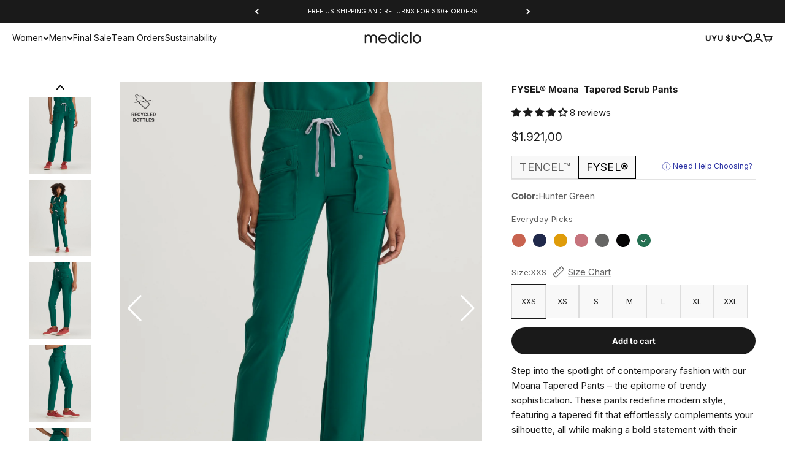

--- FILE ---
content_type: text/html; charset=utf-8
request_url: https://mediclo.com/en-uy/products/fysel%C2%AE-moana-tapered-scrub-pants-hunter-green
body_size: 73546
content:
<!doctype html>

<html lang="en" dir="ltr">
  <head>
    <meta charset="utf-8">
    <meta name="viewport" content="width=device-width, initial-scale=1.0, height=device-height, minimum-scale=1.0, maximum-scale=1.0">
    <meta name="theme-color" content="#ffffff">

    <title>FYSEL® Moana ‎ Tapered Scrub Pants</title><meta name="description" content="Step into the spotlight of contemporary fashion with our Moana Tapered Pants – the epitome of trendy sophistication. These pants redefine modern style, featuring a tapered fit that effortlessly complements your silhouette, all while making a bold statement with their distinctive big flap pocket design."><link rel="canonical" href="https://mediclo.com/en-uy/products/fysel%c2%ae-moana-tapered-scrub-pants-hunter-green"><link rel="preconnect" href="https://cdn.shopify.com">
    <link rel="preconnect" href="https://fonts.shopifycdn.com" crossorigin>
    <link rel="dns-prefetch" href="https://productreviews.shopifycdn.com"><link rel="preload" href="//mediclo.com/cdn/fonts/inter/inter_n4.b2a3f24c19b4de56e8871f609e73ca7f6d2e2bb9.woff2" as="font" type="font/woff2" crossorigin><link rel="preload" href="//mediclo.com/cdn/fonts/inter/inter_n4.b2a3f24c19b4de56e8871f609e73ca7f6d2e2bb9.woff2" as="font" type="font/woff2" crossorigin><meta property="og:type" content="product">
  <meta property="og:title" content="FYSEL® Moana ‎ Tapered Scrub Pants">
  <meta property="product:price:amount" content="1.921,00">
  <meta property="product:price:currency" content="UYU"><meta property="og:image" content="http://mediclo.com/cdn/shop/files/Mediclo_Moanna_HunterGreen_1_7695e3de-6dd8-426c-8eee-f759fb699e37.jpg?v=1762465385&width=2048">
  <meta property="og:image:secure_url" content="https://mediclo.com/cdn/shop/files/Mediclo_Moanna_HunterGreen_1_7695e3de-6dd8-426c-8eee-f759fb699e37.jpg?v=1762465385&width=2048">
  <meta property="og:image:width" content="2000">
  <meta property="og:image:height" content="2500"><meta property="og:description" content="Step into the spotlight of contemporary fashion with our Moana Tapered Pants – the epitome of trendy sophistication. These pants redefine modern style, featuring a tapered fit that effortlessly complements your silhouette, all while making a bold statement with their distinctive big flap pocket design."><meta property="og:url" content="https://mediclo.com/en-uy/products/fysel%c2%ae-moana-tapered-scrub-pants-hunter-green">
<meta property="og:site_name" content="Mediclo"><meta name="twitter:card" content="summary"><meta name="twitter:title" content="FYSEL® Moana ‎ Tapered Scrub Pants">
  <meta name="twitter:description" content="Step into the spotlight of contemporary fashion with our Moana Tapered Pants – the epitome of trendy sophistication. These pants redefine modern style, featuring a tapered fit that effortlessly complements your silhouette, all while making a bold statement with their distinctive big flap pocket design."><meta name="twitter:image" content="https://mediclo.com/cdn/shop/files/Mediclo_Moanna_HunterGreen_1_7695e3de-6dd8-426c-8eee-f759fb699e37.jpg?crop=center&height=1200&v=1762465385&width=1200">
  <meta name="twitter:image:alt" content="Hunter Green"><script async crossorigin fetchpriority="high" src="/cdn/shopifycloud/importmap-polyfill/es-modules-shim.2.4.0.js"></script>
<script type="application/ld+json">{"@context":"http:\/\/schema.org\/","@id":"\/en-uy\/products\/fysel%C2%AE-moana-tapered-scrub-pants-hunter-green#product","@type":"ProductGroup","brand":{"@type":"Brand","name":"Mediclo"},"category":"Uniforms","description":"Step into the spotlight of contemporary fashion with our Moana Tapered Pants – the epitome of trendy sophistication. These pants redefine modern style, featuring a tapered fit that effortlessly complements your silhouette, all while making a bold statement with their distinctive big flap pocket design.","hasVariant":[{"@id":"\/en-uy\/products\/fysel%C2%AE-moana-tapered-scrub-pants-hunter-green?variant=40810421682222#variant","@type":"Product","gtin":"840345714206","image":"https:\/\/mediclo.com\/cdn\/shop\/files\/Mediclo_Moanna_HunterGreen_1_7695e3de-6dd8-426c-8eee-f759fb699e37.jpg?v=1762465385\u0026width=1920","name":"FYSEL® Moana ‎ Tapered Scrub Pants - Hunter Green \/ XXS","offers":{"@id":"\/en-uy\/products\/fysel%C2%AE-moana-tapered-scrub-pants-hunter-green?variant=40810421682222#offer","@type":"Offer","availability":"http:\/\/schema.org\/InStock","price":"1921.00","priceCurrency":"UYU","url":"https:\/\/mediclo.com\/en-uy\/products\/fysel%C2%AE-moana-tapered-scrub-pants-hunter-green?variant=40810421682222"},"sku":"FB2103RHGR00"},{"@id":"\/en-uy\/products\/fysel%C2%AE-moana-tapered-scrub-pants-hunter-green?variant=40810421714990#variant","@type":"Product","gtin":"840345714213","image":"https:\/\/mediclo.com\/cdn\/shop\/files\/Mediclo_Moanna_HunterGreen_1_7695e3de-6dd8-426c-8eee-f759fb699e37.jpg?v=1762465385\u0026width=1920","name":"FYSEL® Moana ‎ Tapered Scrub Pants - Hunter Green \/ XS","offers":{"@id":"\/en-uy\/products\/fysel%C2%AE-moana-tapered-scrub-pants-hunter-green?variant=40810421714990#offer","@type":"Offer","availability":"http:\/\/schema.org\/InStock","price":"1921.00","priceCurrency":"UYU","url":"https:\/\/mediclo.com\/en-uy\/products\/fysel%C2%AE-moana-tapered-scrub-pants-hunter-green?variant=40810421714990"},"sku":"FB2103RHGR02"},{"@id":"\/en-uy\/products\/fysel%C2%AE-moana-tapered-scrub-pants-hunter-green?variant=40810421747758#variant","@type":"Product","gtin":"840345714220","image":"https:\/\/mediclo.com\/cdn\/shop\/files\/Mediclo_Moanna_HunterGreen_1_7695e3de-6dd8-426c-8eee-f759fb699e37.jpg?v=1762465385\u0026width=1920","name":"FYSEL® Moana ‎ Tapered Scrub Pants - Hunter Green \/ S","offers":{"@id":"\/en-uy\/products\/fysel%C2%AE-moana-tapered-scrub-pants-hunter-green?variant=40810421747758#offer","@type":"Offer","availability":"http:\/\/schema.org\/InStock","price":"1921.00","priceCurrency":"UYU","url":"https:\/\/mediclo.com\/en-uy\/products\/fysel%C2%AE-moana-tapered-scrub-pants-hunter-green?variant=40810421747758"},"sku":"FB2103RHGR04"},{"@id":"\/en-uy\/products\/fysel%C2%AE-moana-tapered-scrub-pants-hunter-green?variant=40810421780526#variant","@type":"Product","gtin":"840345714237","image":"https:\/\/mediclo.com\/cdn\/shop\/files\/Mediclo_Moanna_HunterGreen_1_7695e3de-6dd8-426c-8eee-f759fb699e37.jpg?v=1762465385\u0026width=1920","name":"FYSEL® Moana ‎ Tapered Scrub Pants - Hunter Green \/ M","offers":{"@id":"\/en-uy\/products\/fysel%C2%AE-moana-tapered-scrub-pants-hunter-green?variant=40810421780526#offer","@type":"Offer","availability":"http:\/\/schema.org\/InStock","price":"1921.00","priceCurrency":"UYU","url":"https:\/\/mediclo.com\/en-uy\/products\/fysel%C2%AE-moana-tapered-scrub-pants-hunter-green?variant=40810421780526"},"sku":"FB2103RHGR06"},{"@id":"\/en-uy\/products\/fysel%C2%AE-moana-tapered-scrub-pants-hunter-green?variant=40810421813294#variant","@type":"Product","gtin":"840345714244","image":"https:\/\/mediclo.com\/cdn\/shop\/files\/Mediclo_Moanna_HunterGreen_1_7695e3de-6dd8-426c-8eee-f759fb699e37.jpg?v=1762465385\u0026width=1920","name":"FYSEL® Moana ‎ Tapered Scrub Pants - Hunter Green \/ L","offers":{"@id":"\/en-uy\/products\/fysel%C2%AE-moana-tapered-scrub-pants-hunter-green?variant=40810421813294#offer","@type":"Offer","availability":"http:\/\/schema.org\/InStock","price":"1921.00","priceCurrency":"UYU","url":"https:\/\/mediclo.com\/en-uy\/products\/fysel%C2%AE-moana-tapered-scrub-pants-hunter-green?variant=40810421813294"},"sku":"FB2103RHGR08"},{"@id":"\/en-uy\/products\/fysel%C2%AE-moana-tapered-scrub-pants-hunter-green?variant=40810421846062#variant","@type":"Product","gtin":"840345714251","image":"https:\/\/mediclo.com\/cdn\/shop\/files\/Mediclo_Moanna_HunterGreen_1_7695e3de-6dd8-426c-8eee-f759fb699e37.jpg?v=1762465385\u0026width=1920","name":"FYSEL® Moana ‎ Tapered Scrub Pants - Hunter Green \/ XL","offers":{"@id":"\/en-uy\/products\/fysel%C2%AE-moana-tapered-scrub-pants-hunter-green?variant=40810421846062#offer","@type":"Offer","availability":"http:\/\/schema.org\/InStock","price":"1921.00","priceCurrency":"UYU","url":"https:\/\/mediclo.com\/en-uy\/products\/fysel%C2%AE-moana-tapered-scrub-pants-hunter-green?variant=40810421846062"},"sku":"FB2103RHGR10"},{"@id":"\/en-uy\/products\/fysel%C2%AE-moana-tapered-scrub-pants-hunter-green?variant=40810421878830#variant","@type":"Product","gtin":"840345714268","image":"https:\/\/mediclo.com\/cdn\/shop\/files\/Mediclo_Moanna_HunterGreen_1_7695e3de-6dd8-426c-8eee-f759fb699e37.jpg?v=1762465385\u0026width=1920","name":"FYSEL® Moana ‎ Tapered Scrub Pants - Hunter Green \/ XXL","offers":{"@id":"\/en-uy\/products\/fysel%C2%AE-moana-tapered-scrub-pants-hunter-green?variant=40810421878830#offer","@type":"Offer","availability":"http:\/\/schema.org\/InStock","price":"1921.00","priceCurrency":"UYU","url":"https:\/\/mediclo.com\/en-uy\/products\/fysel%C2%AE-moana-tapered-scrub-pants-hunter-green?variant=40810421878830"},"sku":"FB2103RHGR12"}],"name":"FYSEL® Moana ‎ Tapered Scrub Pants","productGroupID":"7008485244974","url":"https:\/\/mediclo.com\/en-uy\/products\/fysel%C2%AE-moana-tapered-scrub-pants-hunter-green"}</script><script type="application/ld+json">
  {
    "@context": "https://schema.org",
    "@type": "BreadcrumbList",
    "itemListElement": [{
        "@type": "ListItem",
        "position": 1,
        "name": "Home",
        "item": "https://mediclo.com"
      },{
            "@type": "ListItem",
            "position": 2,
            "name": "FYSEL® Moana ‎ Tapered Scrub Pants",
            "item": "https://mediclo.com/en-uy/products/fysel%C2%AE-moana-tapered-scrub-pants-hunter-green"
          }]
  }
</script><style>/* Typography (heading) */
  @font-face {
  font-family: Inter;
  font-weight: 400;
  font-style: normal;
  font-display: fallback;
  src: url("//mediclo.com/cdn/fonts/inter/inter_n4.b2a3f24c19b4de56e8871f609e73ca7f6d2e2bb9.woff2") format("woff2"),
       url("//mediclo.com/cdn/fonts/inter/inter_n4.af8052d517e0c9ffac7b814872cecc27ae1fa132.woff") format("woff");
}

@font-face {
  font-family: Inter;
  font-weight: 400;
  font-style: italic;
  font-display: fallback;
  src: url("//mediclo.com/cdn/fonts/inter/inter_i4.feae1981dda792ab80d117249d9c7e0f1017e5b3.woff2") format("woff2"),
       url("//mediclo.com/cdn/fonts/inter/inter_i4.62773b7113d5e5f02c71486623cf828884c85c6e.woff") format("woff");
}

/* Typography (body) */
  @font-face {
  font-family: Inter;
  font-weight: 400;
  font-style: normal;
  font-display: fallback;
  src: url("//mediclo.com/cdn/fonts/inter/inter_n4.b2a3f24c19b4de56e8871f609e73ca7f6d2e2bb9.woff2") format("woff2"),
       url("//mediclo.com/cdn/fonts/inter/inter_n4.af8052d517e0c9ffac7b814872cecc27ae1fa132.woff") format("woff");
}

@font-face {
  font-family: Inter;
  font-weight: 400;
  font-style: italic;
  font-display: fallback;
  src: url("//mediclo.com/cdn/fonts/inter/inter_i4.feae1981dda792ab80d117249d9c7e0f1017e5b3.woff2") format("woff2"),
       url("//mediclo.com/cdn/fonts/inter/inter_i4.62773b7113d5e5f02c71486623cf828884c85c6e.woff") format("woff");
}

@font-face {
  font-family: Inter;
  font-weight: 700;
  font-style: normal;
  font-display: fallback;
  src: url("//mediclo.com/cdn/fonts/inter/inter_n7.02711e6b374660cfc7915d1afc1c204e633421e4.woff2") format("woff2"),
       url("//mediclo.com/cdn/fonts/inter/inter_n7.6dab87426f6b8813070abd79972ceaf2f8d3b012.woff") format("woff");
}

@font-face {
  font-family: Inter;
  font-weight: 700;
  font-style: italic;
  font-display: fallback;
  src: url("//mediclo.com/cdn/fonts/inter/inter_i7.b377bcd4cc0f160622a22d638ae7e2cd9b86ea4c.woff2") format("woff2"),
       url("//mediclo.com/cdn/fonts/inter/inter_i7.7c69a6a34e3bb44fcf6f975857e13b9a9b25beb4.woff") format("woff");
}

:root {
    /**
     * ---------------------------------------------------------------------
     * SPACING VARIABLES
     *
     * We are using a spacing inspired from frameworks like Tailwind CSS.
     * ---------------------------------------------------------------------
     */
    --spacing-0-5: 0.125rem; /* 2px */
    --spacing-1: 0.25rem; /* 4px */
    --spacing-1-5: 0.375rem; /* 6px */
    --spacing-2: 0.5rem; /* 8px */
    --spacing-2-5: 0.625rem; /* 10px */
    --spacing-3: 0.75rem; /* 12px */
    --spacing-3-5: 0.875rem; /* 14px */
    --spacing-4: 1rem; /* 16px */
    --spacing-4-5: 1.125rem; /* 18px */
    --spacing-5: 1.25rem; /* 20px */
    --spacing-5-5: 1.375rem; /* 22px */
    --spacing-6: 1.5rem; /* 24px */
    --spacing-6-5: 1.625rem; /* 26px */
    --spacing-7: 1.75rem; /* 28px */
    --spacing-7-5: 1.875rem; /* 30px */
    --spacing-8: 2rem; /* 32px */
    --spacing-8-5: 2.125rem; /* 34px */
    --spacing-9: 2.25rem; /* 36px */
    --spacing-9-5: 2.375rem; /* 38px */
    --spacing-10: 2.5rem; /* 40px */
    --spacing-11: 2.75rem; /* 44px */
    --spacing-12: 3rem; /* 48px */
    --spacing-14: 3.5rem; /* 56px */
    --spacing-16: 4rem; /* 64px */
    --spacing-18: 4.5rem; /* 72px */
    --spacing-20: 5rem; /* 80px */
    --spacing-24: 6rem; /* 96px */
    --spacing-28: 7rem; /* 112px */
    --spacing-32: 8rem; /* 128px */
    --spacing-36: 9rem; /* 144px */
    --spacing-40: 10rem; /* 160px */
    --spacing-44: 11rem; /* 176px */
    --spacing-48: 12rem; /* 192px */
    --spacing-52: 13rem; /* 208px */
    --spacing-56: 14rem; /* 224px */
    --spacing-60: 15rem; /* 240px */
    --spacing-64: 16rem; /* 256px */
    --spacing-72: 18rem; /* 288px */
    --spacing-80: 20rem; /* 320px */
    --spacing-96: 24rem; /* 384px */

    /* Container */
    --container-max-width: 1600px;
    --container-narrow-max-width: 1350px;
    --container-gutter: var(--spacing-5);
    --section-outer-spacing-block: var(--spacing-14);
    --section-inner-max-spacing-block: var(--spacing-12);
    --section-inner-spacing-inline: var(--container-gutter);
    --section-stack-spacing-block: var(--spacing-10);

    /* Grid gutter */
    --grid-gutter: var(--spacing-5);

    /* Product list settings */
    --product-list-row-gap: var(--spacing-8);
    --product-list-column-gap: var(--grid-gutter);

    /* Form settings */
    --input-gap: var(--spacing-2);
    --input-height: 2.625rem;
    --input-padding-inline: var(--spacing-4);

    /* Other sizes */
    --sticky-area-height: calc(var(--sticky-announcement-bar-enabled, 0) * var(--announcement-bar-height, 0px) + var(--sticky-header-enabled, 0) * var(--header-height, 0px));

    /* RTL support */
    --transform-logical-flip: 1;
    --transform-origin-start: left;
    --transform-origin-end: right;

    /**
     * ---------------------------------------------------------------------
     * TYPOGRAPHY
     * ---------------------------------------------------------------------
     */

    /* Font properties */
    --heading-font-family: Inter, sans-serif;
    --heading-font-weight: 400;
    --heading-font-style: normal;
    --heading-text-transform: normal;
    --heading-letter-spacing: 0.0em;
    --text-font-family: Inter, sans-serif;
    --text-font-weight: 400;
    --text-font-style: normal;
    --text-letter-spacing: 0.0em;

    /* Font sizes */
    --text-h0: 3rem;
    --text-h1: 2.5rem;
    --text-h2: 2rem;
    --text-h3: 1.5rem;
    --text-h4: 1.375rem;
    --text-h5: 1.125rem;
    --text-h6: 1rem;
    --text-xs: 0.625rem;
    --text-sm: 0.6875rem;
    --text-base: 0.8125rem;
    --text-lg: 1.0625rem;

    /**
     * ---------------------------------------------------------------------
     * COLORS
     * ---------------------------------------------------------------------
     */

    /* Color settings */--accent: 26 26 26;
    --text-primary: 26 26 26;
    --background-primary: 255 255 255;
    --dialog-background: 255 255 255;
    --border-color: var(--text-color, var(--text-primary)) / 0.12;

    /* Button colors */
    --button-background-primary: 26 26 26;
    --button-text-primary: 255 255 255;
    --button-background-secondary: 26 26 26;
    --button-text-secondary: 255 255 255;

    /* Status colors */
    --success-background: 224 244 232;
    --success-text: 0 163 65;
    --warning-background: 255 246 233;
    --warning-text: 255 183 74;
    --error-background: 254 231 231;
    --error-text: 248 58 58;

    /* Product colors */
    --on-sale-text: 248 58 58;
    --on-sale-badge-background: 248 58 58;
    --on-sale-badge-text: 255 255 255;
    --sold-out-badge-background: 0 0 0;
    --sold-out-badge-text: 255 255 255;
    --primary-badge-background: 128 60 238;
    --primary-badge-text: 255 255 255;
    --star-color: 255 183 74;
    --product-card-background: 255 255 255;
    --product-card-text: 26 26 26;

    /* Header colors */
    --header-background: 255 255 255;
    --header-text: 26 26 26;

    /* Footer colors */
    --footer-background: 241 241 241;
    --footer-text: 26 26 26;

    /* Rounded variables (used for border radius) */
    --rounded-xs: 0.25rem;
    --rounded-sm: 0.375rem;
    --rounded: 0.75rem;
    --rounded-lg: 1.5rem;
    --rounded-full: 9999px;

    --rounded-button: 3.75rem;
    --rounded-input: 0.5rem;

    /* Box shadow */
    --shadow-sm: 0 2px 8px rgb(var(--text-primary) / 0.1);
    --shadow: 0 5px 15px rgb(var(--text-primary) / 0.1);
    --shadow-md: 0 5px 30px rgb(var(--text-primary) / 0.1);
    --shadow-block: 0px 18px 50px rgb(var(--text-primary) / 0.1);

    /**
     * ---------------------------------------------------------------------
     * OTHER
     * ---------------------------------------------------------------------
     */

    --stagger-products-reveal-opacity: 0;
    --cursor-close-svg-url: url(//mediclo.com/cdn/shop/t/397/assets/cursor-close.svg?v=147174565022153725511730852061);
    --cursor-zoom-in-svg-url: url(//mediclo.com/cdn/shop/t/397/assets/cursor-zoom-in.svg?v=154953035094101115921730852061);
    --cursor-zoom-out-svg-url: url(//mediclo.com/cdn/shop/t/397/assets/cursor-zoom-out.svg?v=16155520337305705181730852068);
    --checkmark-svg-url: url(//mediclo.com/cdn/shop/t/397/assets/checkmark.svg?v=77552481021870063511730852060);
  }

  [dir="rtl"]:root {
    /* RTL support */
    --transform-logical-flip: -1;
    --transform-origin-start: right;
    --transform-origin-end: left;
  }

  @media screen and (min-width: 700px) {
    :root {
      /* Typography (font size) */
      --text-h0: 4rem;
      --text-h1: 3rem;
      --text-h2: 2.5rem;
      --text-h3: 2rem;
      --text-h4: 1.625rem;
      --text-h5: 1.25rem;
      --text-h6: 1.125rem;

      --text-xs: 0.6875rem;
      --text-sm: 0.8125rem;
      --text-base: 0.9375rem;
      --text-lg: 1.1875rem;

      /* Spacing */
      --container-gutter: 2rem;
      --section-outer-spacing-block: var(--spacing-20);
      --section-inner-max-spacing-block: var(--spacing-14);
      --section-inner-spacing-inline: var(--spacing-12);
      --section-stack-spacing-block: var(--spacing-12);

      /* Grid gutter */
      --grid-gutter: var(--spacing-6);

      /* Product list settings */
      --product-list-row-gap: var(--spacing-12);

      /* Form settings */
      --input-gap: 1rem;
      --input-height: 3.125rem;
      --input-padding-inline: var(--spacing-5);
    }
  }

  @media screen and (min-width: 1000px) {
    :root {
      /* Spacing settings */
      --container-gutter: var(--spacing-12);
      --section-outer-spacing-block: var(--spacing-20);
      --section-inner-max-spacing-block: var(--spacing-18);
      --section-inner-spacing-inline: var(--spacing-16);
      --section-stack-spacing-block: var(--spacing-12);
    }
  }

  @media screen and (min-width: 1150px) {
    :root {
      /* Spacing settings */
      --container-gutter: var(--spacing-12);
      --section-outer-spacing-block: var(--spacing-24);
      --section-inner-max-spacing-block: var(--spacing-18);
      --section-inner-spacing-inline: var(--spacing-16);
      --section-stack-spacing-block: var(--spacing-12);
    }
  }

  @media screen and (min-width: 1400px) {
    :root {
      /* Typography (font size) */
      --text-h0: 5rem;
      --text-h1: 3.75rem;
      --text-h2: 3rem;
      --text-h3: 2.25rem;
      --text-h4: 2rem;
      --text-h5: 1.5rem;
      --text-h6: 1.25rem;

      --section-outer-spacing-block: var(--spacing-28);
      --section-inner-max-spacing-block: var(--spacing-20);
      --section-inner-spacing-inline: var(--spacing-18);
    }
  }

  @media screen and (min-width: 1600px) {
    :root {
      --section-outer-spacing-block: var(--spacing-32);
      --section-inner-max-spacing-block: var(--spacing-24);
      --section-inner-spacing-inline: var(--spacing-20);
    }
  }

  /**
   * ---------------------------------------------------------------------
   * LIQUID DEPENDANT CSS
   *
   * Our main CSS is Liquid free, but some very specific features depend on
   * theme settings, so we have them here
   * ---------------------------------------------------------------------
   */@media screen and (pointer: fine) {
        .button:not([disabled]):hover, .btn:not([disabled]):hover, .shopify-payment-button__button--unbranded:not([disabled]):hover {
          --button-background-opacity: 0.85;
        }

        .button--subdued:not([disabled]):hover {
          --button-background: var(--text-color) / .05 !important;
        }
      }</style><script>
  // This allows to expose several variables to the global scope, to be used in scripts
  window.themeVariables = {
    settings: {
      showPageTransition: null,
      staggerProductsApparition: true,
      reduceDrawerAnimation: false,
      reduceMenuAnimation: false,
      headingApparition: "split_fade",
      pageType: "product",
      moneyFormat: "${{amount_with_comma_separator}}",
      moneyWithCurrencyFormat: "${{amount_with_comma_separator}} UYU",
      currencyCodeEnabled: false,
      cartType: "drawer",
      showDiscount: false,
      discountMode: "saving",
      pageBackground: "#ffffff",
      textColor: "#1a1a1a"
    },

    strings: {
      accessibilityClose: "Close",
      accessibilityNext: "Next",
      accessibilityPrevious: "Previous",
      closeGallery: "Close gallery",
      zoomGallery: "Zoom",
      errorGallery: "Image cannot be loaded",
      searchNoResults: "No results could be found.",
      addOrderNote: "Add order note",
      editOrderNote: "Edit order note",
      shippingEstimatorNoResults: "Sorry, we do not ship to your address.",
      shippingEstimatorOneResult: "There is one shipping rate for your address:",
      shippingEstimatorMultipleResults: "There are several shipping rates for your address:",
      shippingEstimatorError: "One or more error occurred while retrieving shipping rates:"
    },

    breakpoints: {
      'sm': 'screen and (min-width: 700px)',
      'md': 'screen and (min-width: 1000px)',
      'lg': 'screen and (min-width: 1150px)',
      'xl': 'screen and (min-width: 1400px)',

      'sm-max': 'screen and (max-width: 699px)',
      'md-max': 'screen and (max-width: 999px)',
      'lg-max': 'screen and (max-width: 1149px)',
      'xl-max': 'screen and (max-width: 1399px)'
    }
  };

  // For detecting native share
  document.documentElement.classList.add(`native-share--${navigator.share ? 'enabled' : 'disabled'}`);// We save the product ID in local storage to be eventually used for recently viewed section
    try {
      const recentlyViewedProducts = new Set(JSON.parse(localStorage.getItem('theme:recently-viewed-products') || '[]'));

      recentlyViewedProducts.delete(7008485244974); // Delete first to re-move the product
      recentlyViewedProducts.add(7008485244974);

      localStorage.setItem('theme:recently-viewed-products', JSON.stringify(Array.from(recentlyViewedProducts.values()).reverse()));
    } catch (e) {
      // Safari in private mode does not allow setting item, we silently fail
    }</script><script>
      if (!(HTMLScriptElement.supports && HTMLScriptElement.supports('importmap'))) {
        const importMapPolyfill = document.createElement('script');
        importMapPolyfill.async = true;
        importMapPolyfill.src = "//mediclo.com/cdn/shop/t/397/assets/es-module-shims.min.js?v=140375185335194536761730852061";

        document.head.appendChild(importMapPolyfill);
      }
    </script>

    <script type="importmap">{
        "imports": {
          "vendor": "//mediclo.com/cdn/shop/t/397/assets/vendor.min.js?v=87984156289740595151730852061",
          "theme": "//mediclo.com/cdn/shop/t/397/assets/theme.js?v=153478826527843313021730914102",
          "photoswipe": "//mediclo.com/cdn/shop/t/397/assets/photoswipe.min.js?v=13374349288281597431730852060"
        }
      }
    </script>

    <script type="module" src="//mediclo.com/cdn/shop/t/397/assets/vendor.min.js?v=87984156289740595151730852061"></script>
    <script type="module" src="//mediclo.com/cdn/shop/t/397/assets/theme.js?v=153478826527843313021730914102"></script>

    <script>window.performance && window.performance.mark && window.performance.mark('shopify.content_for_header.start');</script><meta name="google-site-verification" content="qbSIKdkdWpR_vH4RmItStiQEPB7M5Pi_yR3Rpp5NZy0">
<meta name="facebook-domain-verification" content="99volis885lrfexut9urn2sx1eava5">
<meta id="shopify-digital-wallet" name="shopify-digital-wallet" content="/24901254/digital_wallets/dialog">
<meta name="shopify-checkout-api-token" content="eeaab1e7255ee5716c729cd7c7d5cdd7">
<meta id="in-context-paypal-metadata" data-shop-id="24901254" data-venmo-supported="false" data-environment="production" data-locale="en_US" data-paypal-v4="true" data-currency="UYU">
<link rel="alternate" hreflang="x-default" href="https://mediclo.com/products/fysel%C2%AE-moana-tapered-scrub-pants-hunter-green">
<link rel="alternate" hreflang="en-CR" href="https://mediclo.com/en-cr/products/fysel%C2%AE-moana-tapered-scrub-pants-hunter-green">
<link rel="alternate" hreflang="en-DE" href="https://mediclo.com/en-de/products/fysel%C2%AE-moana-tapered-scrub-pants-hunter-green">
<link rel="alternate" hreflang="en-AD" href="https://mediclo.com/en-ad/products/fysel%C2%AE-moana-tapered-scrub-pants-hunter-green">
<link rel="alternate" hreflang="en-AE" href="https://mediclo.com/en-ae/products/fysel%C2%AE-moana-tapered-scrub-pants-hunter-green">
<link rel="alternate" hreflang="en-AG" href="https://mediclo.com/en-ag/products/fysel%C2%AE-moana-tapered-scrub-pants-hunter-green">
<link rel="alternate" hreflang="en-AI" href="https://mediclo.com/en-ai/products/fysel%C2%AE-moana-tapered-scrub-pants-hunter-green">
<link rel="alternate" hreflang="en-AL" href="https://mediclo.com/en-al/products/fysel%C2%AE-moana-tapered-scrub-pants-hunter-green">
<link rel="alternate" hreflang="en-AO" href="https://mediclo.com/en-ao/products/fysel%C2%AE-moana-tapered-scrub-pants-hunter-green">
<link rel="alternate" hreflang="en-AR" href="https://mediclo.com/en-ar/products/fysel%C2%AE-moana-tapered-scrub-pants-hunter-green">
<link rel="alternate" hreflang="en-AT" href="https://mediclo.com/en-at/products/fysel%C2%AE-moana-tapered-scrub-pants-hunter-green">
<link rel="alternate" hreflang="en-AU" href="https://mediclo.com/en-au/products/fysel%C2%AE-moana-tapered-scrub-pants-hunter-green">
<link rel="alternate" hreflang="en-AW" href="https://mediclo.com/en-aw/products/fysel%C2%AE-moana-tapered-scrub-pants-hunter-green">
<link rel="alternate" hreflang="en-AZ" href="https://mediclo.com/en-az/products/fysel%C2%AE-moana-tapered-scrub-pants-hunter-green">
<link rel="alternate" hreflang="en-BA" href="https://mediclo.com/en-ba/products/fysel%C2%AE-moana-tapered-scrub-pants-hunter-green">
<link rel="alternate" hreflang="en-BB" href="https://mediclo.com/en-bb/products/fysel%C2%AE-moana-tapered-scrub-pants-hunter-green">
<link rel="alternate" hreflang="en-BD" href="https://mediclo.com/en-bd/products/fysel%C2%AE-moana-tapered-scrub-pants-hunter-green">
<link rel="alternate" hreflang="en-BE" href="https://mediclo.com/en-be/products/fysel%C2%AE-moana-tapered-scrub-pants-hunter-green">
<link rel="alternate" hreflang="en-BF" href="https://mediclo.com/en-bf/products/fysel%C2%AE-moana-tapered-scrub-pants-hunter-green">
<link rel="alternate" hreflang="en-BG" href="https://mediclo.com/en-bg/products/fysel%C2%AE-moana-tapered-scrub-pants-hunter-green">
<link rel="alternate" hreflang="en-BH" href="https://mediclo.com/en-bh/products/fysel%C2%AE-moana-tapered-scrub-pants-hunter-green">
<link rel="alternate" hreflang="en-BI" href="https://mediclo.com/en-bi/products/fysel%C2%AE-moana-tapered-scrub-pants-hunter-green">
<link rel="alternate" hreflang="en-BJ" href="https://mediclo.com/en-bj/products/fysel%C2%AE-moana-tapered-scrub-pants-hunter-green">
<link rel="alternate" hreflang="en-BL" href="https://mediclo.com/en-bl/products/fysel%C2%AE-moana-tapered-scrub-pants-hunter-green">
<link rel="alternate" hreflang="en-BM" href="https://mediclo.com/en-bm/products/fysel%C2%AE-moana-tapered-scrub-pants-hunter-green">
<link rel="alternate" hreflang="en-BN" href="https://mediclo.com/en-bn/products/fysel%C2%AE-moana-tapered-scrub-pants-hunter-green">
<link rel="alternate" hreflang="en-BO" href="https://mediclo.com/en-bo/products/fysel%C2%AE-moana-tapered-scrub-pants-hunter-green">
<link rel="alternate" hreflang="en-BR" href="https://mediclo.com/en-br/products/fysel%C2%AE-moana-tapered-scrub-pants-hunter-green">
<link rel="alternate" hreflang="en-BS" href="https://mediclo.com/en-bs/products/fysel%C2%AE-moana-tapered-scrub-pants-hunter-green">
<link rel="alternate" hreflang="en-BT" href="https://mediclo.com/en-bt/products/fysel%C2%AE-moana-tapered-scrub-pants-hunter-green">
<link rel="alternate" hreflang="en-BW" href="https://mediclo.com/en-bw/products/fysel%C2%AE-moana-tapered-scrub-pants-hunter-green">
<link rel="alternate" hreflang="en-BZ" href="https://mediclo.com/en-bz/products/fysel%C2%AE-moana-tapered-scrub-pants-hunter-green">
<link rel="alternate" hreflang="en-CA" href="https://mediclo.com/en-ca/products/fysel%C2%AE-moana-tapered-scrub-pants-hunter-green">
<link rel="alternate" hreflang="en-CG" href="https://mediclo.com/en-cg/products/fysel%C2%AE-moana-tapered-scrub-pants-hunter-green">
<link rel="alternate" hreflang="en-CH" href="https://mediclo.com/en-ch/products/fysel%C2%AE-moana-tapered-scrub-pants-hunter-green">
<link rel="alternate" hreflang="en-CI" href="https://mediclo.com/en-ci/products/fysel%C2%AE-moana-tapered-scrub-pants-hunter-green">
<link rel="alternate" hreflang="en-CK" href="https://mediclo.com/en-ck/products/fysel%C2%AE-moana-tapered-scrub-pants-hunter-green">
<link rel="alternate" hreflang="en-CL" href="https://mediclo.com/en-cl/products/fysel%C2%AE-moana-tapered-scrub-pants-hunter-green">
<link rel="alternate" hreflang="en-CM" href="https://mediclo.com/en-cm/products/fysel%C2%AE-moana-tapered-scrub-pants-hunter-green">
<link rel="alternate" hreflang="en-CN" href="https://mediclo.com/en-cn/products/fysel%C2%AE-moana-tapered-scrub-pants-hunter-green">
<link rel="alternate" hreflang="en-CO" href="https://mediclo.com/en-co/products/fysel%C2%AE-moana-tapered-scrub-pants-hunter-green">
<link rel="alternate" hreflang="en-CV" href="https://mediclo.com/en-cv/products/fysel%C2%AE-moana-tapered-scrub-pants-hunter-green">
<link rel="alternate" hreflang="en-CW" href="https://mediclo.com/en-cw/products/fysel%C2%AE-moana-tapered-scrub-pants-hunter-green">
<link rel="alternate" hreflang="en-CY" href="https://mediclo.com/en-cy/products/fysel%C2%AE-moana-tapered-scrub-pants-hunter-green">
<link rel="alternate" hreflang="en-CZ" href="https://mediclo.com/en-cz/products/fysel%C2%AE-moana-tapered-scrub-pants-hunter-green">
<link rel="alternate" hreflang="en-DJ" href="https://mediclo.com/en-dj/products/fysel%C2%AE-moana-tapered-scrub-pants-hunter-green">
<link rel="alternate" hreflang="en-DK" href="https://mediclo.com/en-dk/products/fysel%C2%AE-moana-tapered-scrub-pants-hunter-green">
<link rel="alternate" hreflang="en-DM" href="https://mediclo.com/en-dm/products/fysel%C2%AE-moana-tapered-scrub-pants-hunter-green">
<link rel="alternate" hreflang="en-DO" href="https://mediclo.com/en-do/products/fysel%C2%AE-moana-tapered-scrub-pants-hunter-green">
<link rel="alternate" hreflang="en-DZ" href="https://mediclo.com/en-dz/products/fysel%C2%AE-moana-tapered-scrub-pants-hunter-green">
<link rel="alternate" hreflang="en-EC" href="https://mediclo.com/en-ec/products/fysel%C2%AE-moana-tapered-scrub-pants-hunter-green">
<link rel="alternate" hreflang="en-EE" href="https://mediclo.com/en-ee/products/fysel%C2%AE-moana-tapered-scrub-pants-hunter-green">
<link rel="alternate" hreflang="en-EG" href="https://mediclo.com/en-eg/products/fysel%C2%AE-moana-tapered-scrub-pants-hunter-green">
<link rel="alternate" hreflang="en-ES" href="https://mediclo.com/en-es/products/fysel%C2%AE-moana-tapered-scrub-pants-hunter-green">
<link rel="alternate" hreflang="en-ET" href="https://mediclo.com/en-et/products/fysel%C2%AE-moana-tapered-scrub-pants-hunter-green">
<link rel="alternate" hreflang="en-FI" href="https://mediclo.com/en-fi/products/fysel%C2%AE-moana-tapered-scrub-pants-hunter-green">
<link rel="alternate" hreflang="en-FJ" href="https://mediclo.com/en-fj/products/fysel%C2%AE-moana-tapered-scrub-pants-hunter-green">
<link rel="alternate" hreflang="en-FK" href="https://mediclo.com/en-fk/products/fysel%C2%AE-moana-tapered-scrub-pants-hunter-green">
<link rel="alternate" hreflang="en-FO" href="https://mediclo.com/en-fo/products/fysel%C2%AE-moana-tapered-scrub-pants-hunter-green">
<link rel="alternate" hreflang="en-FR" href="https://mediclo.com/en-fr/products/fysel%C2%AE-moana-tapered-scrub-pants-hunter-green">
<link rel="alternate" hreflang="en-GA" href="https://mediclo.com/en-ga/products/fysel%C2%AE-moana-tapered-scrub-pants-hunter-green">
<link rel="alternate" hreflang="en-GB" href="https://mediclo.com/en-gb/products/fysel%C2%AE-moana-tapered-scrub-pants-hunter-green">
<link rel="alternate" hreflang="en-GD" href="https://mediclo.com/en-gd/products/fysel%C2%AE-moana-tapered-scrub-pants-hunter-green">
<link rel="alternate" hreflang="en-GE" href="https://mediclo.com/en-ge/products/fysel%C2%AE-moana-tapered-scrub-pants-hunter-green">
<link rel="alternate" hreflang="en-GF" href="https://mediclo.com/en-gf/products/fysel%C2%AE-moana-tapered-scrub-pants-hunter-green">
<link rel="alternate" hreflang="en-GG" href="https://mediclo.com/en-gg/products/fysel%C2%AE-moana-tapered-scrub-pants-hunter-green">
<link rel="alternate" hreflang="en-GH" href="https://mediclo.com/en-gh/products/fysel%C2%AE-moana-tapered-scrub-pants-hunter-green">
<link rel="alternate" hreflang="en-GI" href="https://mediclo.com/en-gi/products/fysel%C2%AE-moana-tapered-scrub-pants-hunter-green">
<link rel="alternate" hreflang="en-GL" href="https://mediclo.com/en-gl/products/fysel%C2%AE-moana-tapered-scrub-pants-hunter-green">
<link rel="alternate" hreflang="en-GM" href="https://mediclo.com/en-gm/products/fysel%C2%AE-moana-tapered-scrub-pants-hunter-green">
<link rel="alternate" hreflang="en-GN" href="https://mediclo.com/en-gn/products/fysel%C2%AE-moana-tapered-scrub-pants-hunter-green">
<link rel="alternate" hreflang="en-GP" href="https://mediclo.com/en-gp/products/fysel%C2%AE-moana-tapered-scrub-pants-hunter-green">
<link rel="alternate" hreflang="en-GQ" href="https://mediclo.com/en-gq/products/fysel%C2%AE-moana-tapered-scrub-pants-hunter-green">
<link rel="alternate" hreflang="en-GR" href="https://mediclo.com/en-gr/products/fysel%C2%AE-moana-tapered-scrub-pants-hunter-green">
<link rel="alternate" hreflang="en-GT" href="https://mediclo.com/en-gt/products/fysel%C2%AE-moana-tapered-scrub-pants-hunter-green">
<link rel="alternate" hreflang="en-GW" href="https://mediclo.com/en-gw/products/fysel%C2%AE-moana-tapered-scrub-pants-hunter-green">
<link rel="alternate" hreflang="en-GY" href="https://mediclo.com/en-gy/products/fysel%C2%AE-moana-tapered-scrub-pants-hunter-green">
<link rel="alternate" hreflang="en-HK" href="https://mediclo.com/en-hk/products/fysel%C2%AE-moana-tapered-scrub-pants-hunter-green">
<link rel="alternate" hreflang="en-HN" href="https://mediclo.com/en-hn/products/fysel%C2%AE-moana-tapered-scrub-pants-hunter-green">
<link rel="alternate" hreflang="en-HR" href="https://mediclo.com/en-hr/products/fysel%C2%AE-moana-tapered-scrub-pants-hunter-green">
<link rel="alternate" hreflang="en-HT" href="https://mediclo.com/en-ht/products/fysel%C2%AE-moana-tapered-scrub-pants-hunter-green">
<link rel="alternate" hreflang="en-HU" href="https://mediclo.com/en-hu/products/fysel%C2%AE-moana-tapered-scrub-pants-hunter-green">
<link rel="alternate" hreflang="en-ID" href="https://mediclo.com/en-id/products/fysel%C2%AE-moana-tapered-scrub-pants-hunter-green">
<link rel="alternate" hreflang="en-IE" href="https://mediclo.com/en-ie/products/fysel%C2%AE-moana-tapered-scrub-pants-hunter-green">
<link rel="alternate" hreflang="en-IM" href="https://mediclo.com/en-im/products/fysel%C2%AE-moana-tapered-scrub-pants-hunter-green">
<link rel="alternate" hreflang="en-IN" href="https://mediclo.com/en-in/products/fysel%C2%AE-moana-tapered-scrub-pants-hunter-green">
<link rel="alternate" hreflang="en-IS" href="https://mediclo.com/en-is/products/fysel%C2%AE-moana-tapered-scrub-pants-hunter-green">
<link rel="alternate" hreflang="en-IT" href="https://mediclo.com/en-it/products/fysel%C2%AE-moana-tapered-scrub-pants-hunter-green">
<link rel="alternate" hreflang="en-JE" href="https://mediclo.com/en-je/products/fysel%C2%AE-moana-tapered-scrub-pants-hunter-green">
<link rel="alternate" hreflang="en-JM" href="https://mediclo.com/en-jm/products/fysel%C2%AE-moana-tapered-scrub-pants-hunter-green">
<link rel="alternate" hreflang="en-JO" href="https://mediclo.com/en-jo/products/fysel%C2%AE-moana-tapered-scrub-pants-hunter-green">
<link rel="alternate" hreflang="en-JP" href="https://mediclo.com/en-jp/products/fysel%C2%AE-moana-tapered-scrub-pants-hunter-green">
<link rel="alternate" hreflang="en-KE" href="https://mediclo.com/en-ke/products/fysel%C2%AE-moana-tapered-scrub-pants-hunter-green">
<link rel="alternate" hreflang="en-KG" href="https://mediclo.com/en-kg/products/fysel%C2%AE-moana-tapered-scrub-pants-hunter-green">
<link rel="alternate" hreflang="en-KH" href="https://mediclo.com/en-kh/products/fysel%C2%AE-moana-tapered-scrub-pants-hunter-green">
<link rel="alternate" hreflang="en-KI" href="https://mediclo.com/en-ki/products/fysel%C2%AE-moana-tapered-scrub-pants-hunter-green">
<link rel="alternate" hreflang="en-KM" href="https://mediclo.com/en-km/products/fysel%C2%AE-moana-tapered-scrub-pants-hunter-green">
<link rel="alternate" hreflang="en-KN" href="https://mediclo.com/en-kn/products/fysel%C2%AE-moana-tapered-scrub-pants-hunter-green">
<link rel="alternate" hreflang="en-KR" href="https://mediclo.com/en-kr/products/fysel%C2%AE-moana-tapered-scrub-pants-hunter-green">
<link rel="alternate" hreflang="en-KW" href="https://mediclo.com/en-kw/products/fysel%C2%AE-moana-tapered-scrub-pants-hunter-green">
<link rel="alternate" hreflang="en-KY" href="https://mediclo.com/en-ky/products/fysel%C2%AE-moana-tapered-scrub-pants-hunter-green">
<link rel="alternate" hreflang="en-KZ" href="https://mediclo.com/en-kz/products/fysel%C2%AE-moana-tapered-scrub-pants-hunter-green">
<link rel="alternate" hreflang="en-LA" href="https://mediclo.com/en-la/products/fysel%C2%AE-moana-tapered-scrub-pants-hunter-green">
<link rel="alternate" hreflang="en-LB" href="https://mediclo.com/en-lb/products/fysel%C2%AE-moana-tapered-scrub-pants-hunter-green">
<link rel="alternate" hreflang="en-LC" href="https://mediclo.com/en-lc/products/fysel%C2%AE-moana-tapered-scrub-pants-hunter-green">
<link rel="alternate" hreflang="en-LI" href="https://mediclo.com/en-li/products/fysel%C2%AE-moana-tapered-scrub-pants-hunter-green">
<link rel="alternate" hreflang="en-LK" href="https://mediclo.com/en-lk/products/fysel%C2%AE-moana-tapered-scrub-pants-hunter-green">
<link rel="alternate" hreflang="en-LR" href="https://mediclo.com/en-lr/products/fysel%C2%AE-moana-tapered-scrub-pants-hunter-green">
<link rel="alternate" hreflang="en-LS" href="https://mediclo.com/en-ls/products/fysel%C2%AE-moana-tapered-scrub-pants-hunter-green">
<link rel="alternate" hreflang="en-LT" href="https://mediclo.com/en-lt/products/fysel%C2%AE-moana-tapered-scrub-pants-hunter-green">
<link rel="alternate" hreflang="en-LU" href="https://mediclo.com/en-lu/products/fysel%C2%AE-moana-tapered-scrub-pants-hunter-green">
<link rel="alternate" hreflang="en-LV" href="https://mediclo.com/en-lv/products/fysel%C2%AE-moana-tapered-scrub-pants-hunter-green">
<link rel="alternate" hreflang="en-MA" href="https://mediclo.com/en-ma/products/fysel%C2%AE-moana-tapered-scrub-pants-hunter-green">
<link rel="alternate" hreflang="en-MC" href="https://mediclo.com/en-mc/products/fysel%C2%AE-moana-tapered-scrub-pants-hunter-green">
<link rel="alternate" hreflang="en-MD" href="https://mediclo.com/en-md/products/fysel%C2%AE-moana-tapered-scrub-pants-hunter-green">
<link rel="alternate" hreflang="en-ME" href="https://mediclo.com/en-me/products/fysel%C2%AE-moana-tapered-scrub-pants-hunter-green">
<link rel="alternate" hreflang="en-MF" href="https://mediclo.com/en-mf/products/fysel%C2%AE-moana-tapered-scrub-pants-hunter-green">
<link rel="alternate" hreflang="en-MG" href="https://mediclo.com/en-mg/products/fysel%C2%AE-moana-tapered-scrub-pants-hunter-green">
<link rel="alternate" hreflang="en-MK" href="https://mediclo.com/en-mk/products/fysel%C2%AE-moana-tapered-scrub-pants-hunter-green">
<link rel="alternate" hreflang="en-MN" href="https://mediclo.com/en-mn/products/fysel%C2%AE-moana-tapered-scrub-pants-hunter-green">
<link rel="alternate" hreflang="en-MO" href="https://mediclo.com/en-mo/products/fysel%C2%AE-moana-tapered-scrub-pants-hunter-green">
<link rel="alternate" hreflang="en-MQ" href="https://mediclo.com/en-mq/products/fysel%C2%AE-moana-tapered-scrub-pants-hunter-green">
<link rel="alternate" hreflang="en-MR" href="https://mediclo.com/en-mr/products/fysel%C2%AE-moana-tapered-scrub-pants-hunter-green">
<link rel="alternate" hreflang="en-MS" href="https://mediclo.com/en-ms/products/fysel%C2%AE-moana-tapered-scrub-pants-hunter-green">
<link rel="alternate" hreflang="en-MT" href="https://mediclo.com/en-mt/products/fysel%C2%AE-moana-tapered-scrub-pants-hunter-green">
<link rel="alternate" hreflang="en-MU" href="https://mediclo.com/en-mu/products/fysel%C2%AE-moana-tapered-scrub-pants-hunter-green">
<link rel="alternate" hreflang="en-MV" href="https://mediclo.com/en-mv/products/fysel%C2%AE-moana-tapered-scrub-pants-hunter-green">
<link rel="alternate" hreflang="en-MW" href="https://mediclo.com/en-mw/products/fysel%C2%AE-moana-tapered-scrub-pants-hunter-green">
<link rel="alternate" hreflang="en-MX" href="https://mediclo.com/en-mx/products/fysel%C2%AE-moana-tapered-scrub-pants-hunter-green">
<link rel="alternate" hreflang="en-MY" href="https://mediclo.com/en-my/products/fysel%C2%AE-moana-tapered-scrub-pants-hunter-green">
<link rel="alternate" hreflang="en-MZ" href="https://mediclo.com/en-mz/products/fysel%C2%AE-moana-tapered-scrub-pants-hunter-green">
<link rel="alternate" hreflang="en-NA" href="https://mediclo.com/en-na/products/fysel%C2%AE-moana-tapered-scrub-pants-hunter-green">
<link rel="alternate" hreflang="en-NC" href="https://mediclo.com/en-nc/products/fysel%C2%AE-moana-tapered-scrub-pants-hunter-green">
<link rel="alternate" hreflang="en-NG" href="https://mediclo.com/en-ng/products/fysel%C2%AE-moana-tapered-scrub-pants-hunter-green">
<link rel="alternate" hreflang="en-NI" href="https://mediclo.com/en-ni/products/fysel%C2%AE-moana-tapered-scrub-pants-hunter-green">
<link rel="alternate" hreflang="en-NL" href="https://mediclo.com/en-nl/products/fysel%C2%AE-moana-tapered-scrub-pants-hunter-green">
<link rel="alternate" hreflang="en-NO" href="https://mediclo.com/en-no/products/fysel%C2%AE-moana-tapered-scrub-pants-hunter-green">
<link rel="alternate" hreflang="en-NP" href="https://mediclo.com/en-np/products/fysel%C2%AE-moana-tapered-scrub-pants-hunter-green">
<link rel="alternate" hreflang="en-NR" href="https://mediclo.com/en-nr/products/fysel%C2%AE-moana-tapered-scrub-pants-hunter-green">
<link rel="alternate" hreflang="en-NU" href="https://mediclo.com/en-nu/products/fysel%C2%AE-moana-tapered-scrub-pants-hunter-green">
<link rel="alternate" hreflang="en-NZ" href="https://mediclo.com/en-nz/products/fysel%C2%AE-moana-tapered-scrub-pants-hunter-green">
<link rel="alternate" hreflang="en-OM" href="https://mediclo.com/en-om/products/fysel%C2%AE-moana-tapered-scrub-pants-hunter-green">
<link rel="alternate" hreflang="en-PA" href="https://mediclo.com/en-pa/products/fysel%C2%AE-moana-tapered-scrub-pants-hunter-green">
<link rel="alternate" hreflang="en-PE" href="https://mediclo.com/en-pe/products/fysel%C2%AE-moana-tapered-scrub-pants-hunter-green">
<link rel="alternate" hreflang="en-PF" href="https://mediclo.com/en-pf/products/fysel%C2%AE-moana-tapered-scrub-pants-hunter-green">
<link rel="alternate" hreflang="en-PG" href="https://mediclo.com/en-pg/products/fysel%C2%AE-moana-tapered-scrub-pants-hunter-green">
<link rel="alternate" hreflang="en-PH" href="https://mediclo.com/en-ph/products/fysel%C2%AE-moana-tapered-scrub-pants-hunter-green">
<link rel="alternate" hreflang="en-PK" href="https://mediclo.com/en-pk/products/fysel%C2%AE-moana-tapered-scrub-pants-hunter-green">
<link rel="alternate" hreflang="en-PL" href="https://mediclo.com/en-pl/products/fysel%C2%AE-moana-tapered-scrub-pants-hunter-green">
<link rel="alternate" hreflang="en-PT" href="https://mediclo.com/en-pt/products/fysel%C2%AE-moana-tapered-scrub-pants-hunter-green">
<link rel="alternate" hreflang="en-PY" href="https://mediclo.com/en-py/products/fysel%C2%AE-moana-tapered-scrub-pants-hunter-green">
<link rel="alternate" hreflang="en-QA" href="https://mediclo.com/en-qa/products/fysel%C2%AE-moana-tapered-scrub-pants-hunter-green">
<link rel="alternate" hreflang="en-RE" href="https://mediclo.com/en-re/products/fysel%C2%AE-moana-tapered-scrub-pants-hunter-green">
<link rel="alternate" hreflang="en-RO" href="https://mediclo.com/en-ro/products/fysel%C2%AE-moana-tapered-scrub-pants-hunter-green">
<link rel="alternate" hreflang="en-RS" href="https://mediclo.com/en-rs/products/fysel%C2%AE-moana-tapered-scrub-pants-hunter-green">
<link rel="alternate" hreflang="en-RW" href="https://mediclo.com/en-rw/products/fysel%C2%AE-moana-tapered-scrub-pants-hunter-green">
<link rel="alternate" hreflang="en-SA" href="https://mediclo.com/en-sa/products/fysel%C2%AE-moana-tapered-scrub-pants-hunter-green">
<link rel="alternate" hreflang="en-SB" href="https://mediclo.com/en-sb/products/fysel%C2%AE-moana-tapered-scrub-pants-hunter-green">
<link rel="alternate" hreflang="en-SC" href="https://mediclo.com/en-sc/products/fysel%C2%AE-moana-tapered-scrub-pants-hunter-green">
<link rel="alternate" hreflang="en-SE" href="https://mediclo.com/en-se/products/fysel%C2%AE-moana-tapered-scrub-pants-hunter-green">
<link rel="alternate" hreflang="en-SG" href="https://mediclo.com/en-sg/products/fysel%C2%AE-moana-tapered-scrub-pants-hunter-green">
<link rel="alternate" hreflang="en-SH" href="https://mediclo.com/en-sh/products/fysel%C2%AE-moana-tapered-scrub-pants-hunter-green">
<link rel="alternate" hreflang="en-SI" href="https://mediclo.com/en-si/products/fysel%C2%AE-moana-tapered-scrub-pants-hunter-green">
<link rel="alternate" hreflang="en-SK" href="https://mediclo.com/en-sk/products/fysel%C2%AE-moana-tapered-scrub-pants-hunter-green">
<link rel="alternate" hreflang="en-SL" href="https://mediclo.com/en-sl/products/fysel%C2%AE-moana-tapered-scrub-pants-hunter-green">
<link rel="alternate" hreflang="en-SM" href="https://mediclo.com/en-sm/products/fysel%C2%AE-moana-tapered-scrub-pants-hunter-green">
<link rel="alternate" hreflang="en-SN" href="https://mediclo.com/en-sn/products/fysel%C2%AE-moana-tapered-scrub-pants-hunter-green">
<link rel="alternate" hreflang="en-SR" href="https://mediclo.com/en-sr/products/fysel%C2%AE-moana-tapered-scrub-pants-hunter-green">
<link rel="alternate" hreflang="en-ST" href="https://mediclo.com/en-st/products/fysel%C2%AE-moana-tapered-scrub-pants-hunter-green">
<link rel="alternate" hreflang="en-SV" href="https://mediclo.com/en-sv/products/fysel%C2%AE-moana-tapered-scrub-pants-hunter-green">
<link rel="alternate" hreflang="en-SX" href="https://mediclo.com/en-sx/products/fysel%C2%AE-moana-tapered-scrub-pants-hunter-green">
<link rel="alternate" hreflang="en-SZ" href="https://mediclo.com/en-sz/products/fysel%C2%AE-moana-tapered-scrub-pants-hunter-green">
<link rel="alternate" hreflang="en-TC" href="https://mediclo.com/en-tc/products/fysel%C2%AE-moana-tapered-scrub-pants-hunter-green">
<link rel="alternate" hreflang="en-TD" href="https://mediclo.com/en-td/products/fysel%C2%AE-moana-tapered-scrub-pants-hunter-green">
<link rel="alternate" hreflang="en-TG" href="https://mediclo.com/en-tg/products/fysel%C2%AE-moana-tapered-scrub-pants-hunter-green">
<link rel="alternate" hreflang="en-TH" href="https://mediclo.com/en-th/products/fysel%C2%AE-moana-tapered-scrub-pants-hunter-green">
<link rel="alternate" hreflang="en-TL" href="https://mediclo.com/en-tl/products/fysel%C2%AE-moana-tapered-scrub-pants-hunter-green">
<link rel="alternate" hreflang="en-TM" href="https://mediclo.com/en-tm/products/fysel%C2%AE-moana-tapered-scrub-pants-hunter-green">
<link rel="alternate" hreflang="en-TN" href="https://mediclo.com/en-tn/products/fysel%C2%AE-moana-tapered-scrub-pants-hunter-green">
<link rel="alternate" hreflang="en-TO" href="https://mediclo.com/en-to/products/fysel%C2%AE-moana-tapered-scrub-pants-hunter-green">
<link rel="alternate" hreflang="en-TT" href="https://mediclo.com/en-tt/products/fysel%C2%AE-moana-tapered-scrub-pants-hunter-green">
<link rel="alternate" hreflang="en-TV" href="https://mediclo.com/en-tv/products/fysel%C2%AE-moana-tapered-scrub-pants-hunter-green">
<link rel="alternate" hreflang="en-TW" href="https://mediclo.com/en-tw/products/fysel%C2%AE-moana-tapered-scrub-pants-hunter-green">
<link rel="alternate" hreflang="en-TZ" href="https://mediclo.com/en-tz/products/fysel%C2%AE-moana-tapered-scrub-pants-hunter-green">
<link rel="alternate" hreflang="en-UG" href="https://mediclo.com/en-ug/products/fysel%C2%AE-moana-tapered-scrub-pants-hunter-green">
<link rel="alternate" hreflang="en-UY" href="https://mediclo.com/en-uy/products/fysel%C2%AE-moana-tapered-scrub-pants-hunter-green">
<link rel="alternate" hreflang="en-UZ" href="https://mediclo.com/en-uz/products/fysel%C2%AE-moana-tapered-scrub-pants-hunter-green">
<link rel="alternate" hreflang="en-VA" href="https://mediclo.com/en-va/products/fysel%C2%AE-moana-tapered-scrub-pants-hunter-green">
<link rel="alternate" hreflang="en-VC" href="https://mediclo.com/en-vc/products/fysel%C2%AE-moana-tapered-scrub-pants-hunter-green">
<link rel="alternate" hreflang="en-VE" href="https://mediclo.com/en-ve/products/fysel%C2%AE-moana-tapered-scrub-pants-hunter-green">
<link rel="alternate" hreflang="en-VG" href="https://mediclo.com/en-vg/products/fysel%C2%AE-moana-tapered-scrub-pants-hunter-green">
<link rel="alternate" hreflang="en-VN" href="https://mediclo.com/en-vn/products/fysel%C2%AE-moana-tapered-scrub-pants-hunter-green">
<link rel="alternate" hreflang="en-VU" href="https://mediclo.com/en-vu/products/fysel%C2%AE-moana-tapered-scrub-pants-hunter-green">
<link rel="alternate" hreflang="en-WF" href="https://mediclo.com/en-wf/products/fysel%C2%AE-moana-tapered-scrub-pants-hunter-green">
<link rel="alternate" hreflang="en-WS" href="https://mediclo.com/en-ws/products/fysel%C2%AE-moana-tapered-scrub-pants-hunter-green">
<link rel="alternate" hreflang="en-YT" href="https://mediclo.com/en-yt/products/fysel%C2%AE-moana-tapered-scrub-pants-hunter-green">
<link rel="alternate" hreflang="en-ZA" href="https://mediclo.com/en-za/products/fysel%C2%AE-moana-tapered-scrub-pants-hunter-green">
<link rel="alternate" hreflang="en-ZM" href="https://mediclo.com/en-zm/products/fysel%C2%AE-moana-tapered-scrub-pants-hunter-green">
<link rel="alternate" hreflang="en-ZW" href="https://mediclo.com/en-zw/products/fysel%C2%AE-moana-tapered-scrub-pants-hunter-green">
<link rel="alternate" hreflang="en-US" href="https://mediclo.com/products/fysel%C2%AE-moana-tapered-scrub-pants-hunter-green">
<link rel="alternate" type="application/json+oembed" href="https://mediclo.com/en-uy/products/fysel%c2%ae-moana-tapered-scrub-pants-hunter-green.oembed">
<script async="async" src="/checkouts/internal/preloads.js?locale=en-UY"></script>
<link rel="preconnect" href="https://shop.app" crossorigin="anonymous">
<script async="async" src="https://shop.app/checkouts/internal/preloads.js?locale=en-UY&shop_id=24901254" crossorigin="anonymous"></script>
<script id="apple-pay-shop-capabilities" type="application/json">{"shopId":24901254,"countryCode":"US","currencyCode":"UYU","merchantCapabilities":["supports3DS"],"merchantId":"gid:\/\/shopify\/Shop\/24901254","merchantName":"Mediclo","requiredBillingContactFields":["postalAddress","email","phone"],"requiredShippingContactFields":["postalAddress","email","phone"],"shippingType":"shipping","supportedNetworks":["visa","masterCard","amex","discover","elo","jcb"],"total":{"type":"pending","label":"Mediclo","amount":"1.00"},"shopifyPaymentsEnabled":true,"supportsSubscriptions":true}</script>
<script id="shopify-features" type="application/json">{"accessToken":"eeaab1e7255ee5716c729cd7c7d5cdd7","betas":["rich-media-storefront-analytics"],"domain":"mediclo.com","predictiveSearch":true,"shopId":24901254,"locale":"en"}</script>
<script>var Shopify = Shopify || {};
Shopify.shop = "mediclo.myshopify.com";
Shopify.locale = "en";
Shopify.currency = {"active":"UYU","rate":"39.19118"};
Shopify.country = "UY";
Shopify.theme = {"name":"Impact_6.30\/main","id":125255385134,"schema_name":"Impact","schema_version":"6.3.0","theme_store_id":null,"role":"main"};
Shopify.theme.handle = "null";
Shopify.theme.style = {"id":null,"handle":null};
Shopify.cdnHost = "mediclo.com/cdn";
Shopify.routes = Shopify.routes || {};
Shopify.routes.root = "/en-uy/";</script>
<script type="module">!function(o){(o.Shopify=o.Shopify||{}).modules=!0}(window);</script>
<script>!function(o){function n(){var o=[];function n(){o.push(Array.prototype.slice.apply(arguments))}return n.q=o,n}var t=o.Shopify=o.Shopify||{};t.loadFeatures=n(),t.autoloadFeatures=n()}(window);</script>
<script>
  window.ShopifyPay = window.ShopifyPay || {};
  window.ShopifyPay.apiHost = "shop.app\/pay";
  window.ShopifyPay.redirectState = null;
</script>
<script id="shop-js-analytics" type="application/json">{"pageType":"product"}</script>
<script defer="defer" async type="module" src="//mediclo.com/cdn/shopifycloud/shop-js/modules/v2/client.init-shop-cart-sync_C5BV16lS.en.esm.js"></script>
<script defer="defer" async type="module" src="//mediclo.com/cdn/shopifycloud/shop-js/modules/v2/chunk.common_CygWptCX.esm.js"></script>
<script type="module">
  await import("//mediclo.com/cdn/shopifycloud/shop-js/modules/v2/client.init-shop-cart-sync_C5BV16lS.en.esm.js");
await import("//mediclo.com/cdn/shopifycloud/shop-js/modules/v2/chunk.common_CygWptCX.esm.js");

  window.Shopify.SignInWithShop?.initShopCartSync?.({"fedCMEnabled":true,"windoidEnabled":true});

</script>
<script>
  window.Shopify = window.Shopify || {};
  if (!window.Shopify.featureAssets) window.Shopify.featureAssets = {};
  window.Shopify.featureAssets['shop-js'] = {"shop-cart-sync":["modules/v2/client.shop-cart-sync_ZFArdW7E.en.esm.js","modules/v2/chunk.common_CygWptCX.esm.js"],"init-fed-cm":["modules/v2/client.init-fed-cm_CmiC4vf6.en.esm.js","modules/v2/chunk.common_CygWptCX.esm.js"],"shop-button":["modules/v2/client.shop-button_tlx5R9nI.en.esm.js","modules/v2/chunk.common_CygWptCX.esm.js"],"shop-cash-offers":["modules/v2/client.shop-cash-offers_DOA2yAJr.en.esm.js","modules/v2/chunk.common_CygWptCX.esm.js","modules/v2/chunk.modal_D71HUcav.esm.js"],"init-windoid":["modules/v2/client.init-windoid_sURxWdc1.en.esm.js","modules/v2/chunk.common_CygWptCX.esm.js"],"shop-toast-manager":["modules/v2/client.shop-toast-manager_ClPi3nE9.en.esm.js","modules/v2/chunk.common_CygWptCX.esm.js"],"init-shop-email-lookup-coordinator":["modules/v2/client.init-shop-email-lookup-coordinator_B8hsDcYM.en.esm.js","modules/v2/chunk.common_CygWptCX.esm.js"],"init-shop-cart-sync":["modules/v2/client.init-shop-cart-sync_C5BV16lS.en.esm.js","modules/v2/chunk.common_CygWptCX.esm.js"],"avatar":["modules/v2/client.avatar_BTnouDA3.en.esm.js"],"pay-button":["modules/v2/client.pay-button_FdsNuTd3.en.esm.js","modules/v2/chunk.common_CygWptCX.esm.js"],"init-customer-accounts":["modules/v2/client.init-customer-accounts_DxDtT_ad.en.esm.js","modules/v2/client.shop-login-button_C5VAVYt1.en.esm.js","modules/v2/chunk.common_CygWptCX.esm.js","modules/v2/chunk.modal_D71HUcav.esm.js"],"init-shop-for-new-customer-accounts":["modules/v2/client.init-shop-for-new-customer-accounts_ChsxoAhi.en.esm.js","modules/v2/client.shop-login-button_C5VAVYt1.en.esm.js","modules/v2/chunk.common_CygWptCX.esm.js","modules/v2/chunk.modal_D71HUcav.esm.js"],"shop-login-button":["modules/v2/client.shop-login-button_C5VAVYt1.en.esm.js","modules/v2/chunk.common_CygWptCX.esm.js","modules/v2/chunk.modal_D71HUcav.esm.js"],"init-customer-accounts-sign-up":["modules/v2/client.init-customer-accounts-sign-up_CPSyQ0Tj.en.esm.js","modules/v2/client.shop-login-button_C5VAVYt1.en.esm.js","modules/v2/chunk.common_CygWptCX.esm.js","modules/v2/chunk.modal_D71HUcav.esm.js"],"shop-follow-button":["modules/v2/client.shop-follow-button_Cva4Ekp9.en.esm.js","modules/v2/chunk.common_CygWptCX.esm.js","modules/v2/chunk.modal_D71HUcav.esm.js"],"checkout-modal":["modules/v2/client.checkout-modal_BPM8l0SH.en.esm.js","modules/v2/chunk.common_CygWptCX.esm.js","modules/v2/chunk.modal_D71HUcav.esm.js"],"lead-capture":["modules/v2/client.lead-capture_Bi8yE_yS.en.esm.js","modules/v2/chunk.common_CygWptCX.esm.js","modules/v2/chunk.modal_D71HUcav.esm.js"],"shop-login":["modules/v2/client.shop-login_D6lNrXab.en.esm.js","modules/v2/chunk.common_CygWptCX.esm.js","modules/v2/chunk.modal_D71HUcav.esm.js"],"payment-terms":["modules/v2/client.payment-terms_CZxnsJam.en.esm.js","modules/v2/chunk.common_CygWptCX.esm.js","modules/v2/chunk.modal_D71HUcav.esm.js"]};
</script>
<script>(function() {
  var isLoaded = false;
  function asyncLoad() {
    if (isLoaded) return;
    isLoaded = true;
    var urls = ["https:\/\/cdn.verifypass.com\/seller\/launcher.js?shop=mediclo.myshopify.com","\/\/swymv3starter-01.azureedge.net\/code\/swym-shopify.js?shop=mediclo.myshopify.com","https:\/\/cdn.recovermycart.com\/scripts\/keepcart\/CartJS.min.js?shop=mediclo.myshopify.com\u0026shop=mediclo.myshopify.com","https:\/\/shopify-widget.route.com\/shopify.widget.js?shop=mediclo.myshopify.com","https:\/\/shopify-extension.getredo.com\/main.js?widget_id=5gk4aqgcqmdnso3\u0026shop=mediclo.myshopify.com","https:\/\/superfiliate-cdn.com\/storefront.js?shop=mediclo.myshopify.com","https:\/\/superfiliate-cdn.com\/storefront.js?shop=mediclo.myshopify.com"];
    for (var i = 0; i < urls.length; i++) {
      var s = document.createElement('script');
      s.type = 'text/javascript';
      s.async = true;
      s.src = urls[i];
      var x = document.getElementsByTagName('script')[0];
      x.parentNode.insertBefore(s, x);
    }
  };
  if(window.attachEvent) {
    window.attachEvent('onload', asyncLoad);
  } else {
    window.addEventListener('load', asyncLoad, false);
  }
})();</script>
<script id="__st">var __st={"a":24901254,"offset":-28800,"reqid":"e02d26c0-8379-49bc-a30a-1e187ab95421-1768692964","pageurl":"mediclo.com\/en-uy\/products\/fysel%C2%AE-moana-tapered-scrub-pants-hunter-green","u":"c2df29705968","p":"product","rtyp":"product","rid":7008485244974};</script>
<script>window.ShopifyPaypalV4VisibilityTracking = true;</script>
<script id="captcha-bootstrap">!function(){'use strict';const t='contact',e='account',n='new_comment',o=[[t,t],['blogs',n],['comments',n],[t,'customer']],c=[[e,'customer_login'],[e,'guest_login'],[e,'recover_customer_password'],[e,'create_customer']],r=t=>t.map((([t,e])=>`form[action*='/${t}']:not([data-nocaptcha='true']) input[name='form_type'][value='${e}']`)).join(','),a=t=>()=>t?[...document.querySelectorAll(t)].map((t=>t.form)):[];function s(){const t=[...o],e=r(t);return a(e)}const i='password',u='form_key',d=['recaptcha-v3-token','g-recaptcha-response','h-captcha-response',i],f=()=>{try{return window.sessionStorage}catch{return}},m='__shopify_v',_=t=>t.elements[u];function p(t,e,n=!1){try{const o=window.sessionStorage,c=JSON.parse(o.getItem(e)),{data:r}=function(t){const{data:e,action:n}=t;return t[m]||n?{data:e,action:n}:{data:t,action:n}}(c);for(const[e,n]of Object.entries(r))t.elements[e]&&(t.elements[e].value=n);n&&o.removeItem(e)}catch(o){console.error('form repopulation failed',{error:o})}}const l='form_type',E='cptcha';function T(t){t.dataset[E]=!0}const w=window,h=w.document,L='Shopify',v='ce_forms',y='captcha';let A=!1;((t,e)=>{const n=(g='f06e6c50-85a8-45c8-87d0-21a2b65856fe',I='https://cdn.shopify.com/shopifycloud/storefront-forms-hcaptcha/ce_storefront_forms_captcha_hcaptcha.v1.5.2.iife.js',D={infoText:'Protected by hCaptcha',privacyText:'Privacy',termsText:'Terms'},(t,e,n)=>{const o=w[L][v],c=o.bindForm;if(c)return c(t,g,e,D).then(n);var r;o.q.push([[t,g,e,D],n]),r=I,A||(h.body.append(Object.assign(h.createElement('script'),{id:'captcha-provider',async:!0,src:r})),A=!0)});var g,I,D;w[L]=w[L]||{},w[L][v]=w[L][v]||{},w[L][v].q=[],w[L][y]=w[L][y]||{},w[L][y].protect=function(t,e){n(t,void 0,e),T(t)},Object.freeze(w[L][y]),function(t,e,n,w,h,L){const[v,y,A,g]=function(t,e,n){const i=e?o:[],u=t?c:[],d=[...i,...u],f=r(d),m=r(i),_=r(d.filter((([t,e])=>n.includes(e))));return[a(f),a(m),a(_),s()]}(w,h,L),I=t=>{const e=t.target;return e instanceof HTMLFormElement?e:e&&e.form},D=t=>v().includes(t);t.addEventListener('submit',(t=>{const e=I(t);if(!e)return;const n=D(e)&&!e.dataset.hcaptchaBound&&!e.dataset.recaptchaBound,o=_(e),c=g().includes(e)&&(!o||!o.value);(n||c)&&t.preventDefault(),c&&!n&&(function(t){try{if(!f())return;!function(t){const e=f();if(!e)return;const n=_(t);if(!n)return;const o=n.value;o&&e.removeItem(o)}(t);const e=Array.from(Array(32),(()=>Math.random().toString(36)[2])).join('');!function(t,e){_(t)||t.append(Object.assign(document.createElement('input'),{type:'hidden',name:u})),t.elements[u].value=e}(t,e),function(t,e){const n=f();if(!n)return;const o=[...t.querySelectorAll(`input[type='${i}']`)].map((({name:t})=>t)),c=[...d,...o],r={};for(const[a,s]of new FormData(t).entries())c.includes(a)||(r[a]=s);n.setItem(e,JSON.stringify({[m]:1,action:t.action,data:r}))}(t,e)}catch(e){console.error('failed to persist form',e)}}(e),e.submit())}));const S=(t,e)=>{t&&!t.dataset[E]&&(n(t,e.some((e=>e===t))),T(t))};for(const o of['focusin','change'])t.addEventListener(o,(t=>{const e=I(t);D(e)&&S(e,y())}));const B=e.get('form_key'),M=e.get(l),P=B&&M;t.addEventListener('DOMContentLoaded',(()=>{const t=y();if(P)for(const e of t)e.elements[l].value===M&&p(e,B);[...new Set([...A(),...v().filter((t=>'true'===t.dataset.shopifyCaptcha))])].forEach((e=>S(e,t)))}))}(h,new URLSearchParams(w.location.search),n,t,e,['guest_login'])})(!0,!0)}();</script>
<script integrity="sha256-4kQ18oKyAcykRKYeNunJcIwy7WH5gtpwJnB7kiuLZ1E=" data-source-attribution="shopify.loadfeatures" defer="defer" src="//mediclo.com/cdn/shopifycloud/storefront/assets/storefront/load_feature-a0a9edcb.js" crossorigin="anonymous"></script>
<script crossorigin="anonymous" defer="defer" src="//mediclo.com/cdn/shopifycloud/storefront/assets/shopify_pay/storefront-65b4c6d7.js?v=20250812"></script>
<script data-source-attribution="shopify.dynamic_checkout.dynamic.init">var Shopify=Shopify||{};Shopify.PaymentButton=Shopify.PaymentButton||{isStorefrontPortableWallets:!0,init:function(){window.Shopify.PaymentButton.init=function(){};var t=document.createElement("script");t.src="https://mediclo.com/cdn/shopifycloud/portable-wallets/latest/portable-wallets.en.js",t.type="module",document.head.appendChild(t)}};
</script>
<script data-source-attribution="shopify.dynamic_checkout.buyer_consent">
  function portableWalletsHideBuyerConsent(e){var t=document.getElementById("shopify-buyer-consent"),n=document.getElementById("shopify-subscription-policy-button");t&&n&&(t.classList.add("hidden"),t.setAttribute("aria-hidden","true"),n.removeEventListener("click",e))}function portableWalletsShowBuyerConsent(e){var t=document.getElementById("shopify-buyer-consent"),n=document.getElementById("shopify-subscription-policy-button");t&&n&&(t.classList.remove("hidden"),t.removeAttribute("aria-hidden"),n.addEventListener("click",e))}window.Shopify?.PaymentButton&&(window.Shopify.PaymentButton.hideBuyerConsent=portableWalletsHideBuyerConsent,window.Shopify.PaymentButton.showBuyerConsent=portableWalletsShowBuyerConsent);
</script>
<script>
  function portableWalletsCleanup(e){e&&e.src&&console.error("Failed to load portable wallets script "+e.src);var t=document.querySelectorAll("shopify-accelerated-checkout .shopify-payment-button__skeleton, shopify-accelerated-checkout-cart .wallet-cart-button__skeleton"),e=document.getElementById("shopify-buyer-consent");for(let e=0;e<t.length;e++)t[e].remove();e&&e.remove()}function portableWalletsNotLoadedAsModule(e){e instanceof ErrorEvent&&"string"==typeof e.message&&e.message.includes("import.meta")&&"string"==typeof e.filename&&e.filename.includes("portable-wallets")&&(window.removeEventListener("error",portableWalletsNotLoadedAsModule),window.Shopify.PaymentButton.failedToLoad=e,"loading"===document.readyState?document.addEventListener("DOMContentLoaded",window.Shopify.PaymentButton.init):window.Shopify.PaymentButton.init())}window.addEventListener("error",portableWalletsNotLoadedAsModule);
</script>

<script type="module" src="https://mediclo.com/cdn/shopifycloud/portable-wallets/latest/portable-wallets.en.js" onError="portableWalletsCleanup(this)" crossorigin="anonymous"></script>
<script nomodule>
  document.addEventListener("DOMContentLoaded", portableWalletsCleanup);
</script>

<link id="shopify-accelerated-checkout-styles" rel="stylesheet" media="screen" href="https://mediclo.com/cdn/shopifycloud/portable-wallets/latest/accelerated-checkout-backwards-compat.css" crossorigin="anonymous">
<style id="shopify-accelerated-checkout-cart">
        #shopify-buyer-consent {
  margin-top: 1em;
  display: inline-block;
  width: 100%;
}

#shopify-buyer-consent.hidden {
  display: none;
}

#shopify-subscription-policy-button {
  background: none;
  border: none;
  padding: 0;
  text-decoration: underline;
  font-size: inherit;
  cursor: pointer;
}

#shopify-subscription-policy-button::before {
  box-shadow: none;
}

      </style>

<script>window.performance && window.performance.mark && window.performance.mark('shopify.content_for_header.end');</script>
<link href="//mediclo.com/cdn/shop/t/397/assets/theme.css?v=128304618193777463041767570811" rel="stylesheet" type="text/css" media="all" /><script src="https://ajax.googleapis.com/ajax/libs/jquery/3.7.1/jquery.min.js"></script>
    <link rel="stylesheet" href="https://cdnjs.cloudflare.com/ajax/libs/font-awesome/4.7.0/css/font-awesome.min.css">

    <!-- Swiper library  -->
    <link rel="stylesheet" href="https://cdn.jsdelivr.net/npm/swiper@9/swiper-bundle.min.css"/>
    <script src="https://cdn.jsdelivr.net/npm/swiper@9/swiper-bundle.min.js"></script>

    <script>function loadScript(a){var b=document.getElementsByTagName("head")[0],c=document.createElement("script");c.type="text/javascript",c.src="https://tracker.metricool.com/resources/be.js",c.onreadystatechange=a,c.onload=a,b.appendChild(c)}loadScript(function(){beTracker.t({hash:"871059cc3f30d0bcacf9557785f29de0"})});</script>

    <!-- Google event tracker for need help choosing? -->
    <script async src="https://www.googletagmanager.com/gtag/js?id=G-S27Y4SRV74"></script>
    <script>
      window.dataLayer = window.dataLayer || [];
      function gtag(){dataLayer.push(arguments);}
      gtag('js', new Date());
      gtag('config', 'G-S27Y4SRV74');
    </script>
    
  <!-- BEGIN app block: shopify://apps/uppromote-affiliate/blocks/core-script/64c32457-930d-4cb9-9641-e24c0d9cf1f4 --><!-- BEGIN app snippet: core-metafields-setting --><!--suppress ES6ConvertVarToLetConst -->
<script type="application/json" id="core-uppromote-settings">{"app_env":{"env":"production"},"message_bar_setting":{"referral_enable":0,"referral_content":"You're shopping with {affiliate_name}!","referral_font":"Poppins","referral_font_size":14,"referral_text_color":"#ffffff","referral_background_color":"#338FB1","not_referral_enable":0,"not_referral_content":"Enjoy your time.","not_referral_font":"Poppins","not_referral_font_size":14,"not_referral_text_color":"#ffffff","not_referral_background_color":"#338FB1"}}</script>
<script type="application/json" id="core-uppromote-cart">{"note":null,"attributes":{},"original_total_price":0,"total_price":0,"total_discount":0,"total_weight":0.0,"item_count":0,"items":[],"requires_shipping":false,"currency":"UYU","items_subtotal_price":0,"cart_level_discount_applications":[],"checkout_charge_amount":0}</script>
<script id="core-uppromote-quick-store-tracking-vars">
    function getDocumentContext(){const{href:a,hash:b,host:c,hostname:d,origin:e,pathname:f,port:g,protocol:h,search:i}=window.location,j=document.referrer,k=document.characterSet,l=document.title;return{location:{href:a,hash:b,host:c,hostname:d,origin:e,pathname:f,port:g,protocol:h,search:i},referrer:j||document.location.href,characterSet:k,title:l}}function getNavigatorContext(){const{language:a,cookieEnabled:b,languages:c,userAgent:d}=navigator;return{language:a,cookieEnabled:b,languages:c,userAgent:d}}function getWindowContext(){const{innerHeight:a,innerWidth:b,outerHeight:c,outerWidth:d,origin:e,screen:{height:j,width:k},screenX:f,screenY:g,scrollX:h,scrollY:i}=window;return{innerHeight:a,innerWidth:b,outerHeight:c,outerWidth:d,origin:e,screen:{screenHeight:j,screenWidth:k},screenX:f,screenY:g,scrollX:h,scrollY:i,location:getDocumentContext().location}}function getContext(){return{document:getDocumentContext(),navigator:getNavigatorContext(),window:getWindowContext()}}
    if (window.location.href.includes('?sca_ref=')) {
        localStorage.setItem('__up_lastViewedPageContext', JSON.stringify({
            context: getContext(),
            timestamp: new Date().toISOString(),
        }))
    }
</script>

<script id="core-uppromote-setting-booster">
    var UpPromoteCoreSettings = JSON.parse(document.getElementById('core-uppromote-settings').textContent)
    UpPromoteCoreSettings.currentCart = JSON.parse(document.getElementById('core-uppromote-cart')?.textContent || '{}')
    const idToClean = ['core-uppromote-settings', 'core-uppromote-cart', 'core-uppromote-setting-booster', 'core-uppromote-quick-store-tracking-vars']
    idToClean.forEach(id => {
        document.getElementById(id)?.remove()
    })
</script>
<!-- END app snippet -->


<!-- END app block --><!-- BEGIN app block: shopify://apps/eg-auto-add-to-cart/blocks/app-embed/0f7d4f74-1e89-4820-aec4-6564d7e535d2 -->










  
    <script
      async
      type="text/javascript"
      src="https://cdn.506.io/eg/script.js?shop=mediclo.myshopify.com&v=7"
    ></script>
  



  <meta id="easygift-shop" itemid="c2hvcF8kXzE3Njg2OTI5NjQ=" content="{&quot;isInstalled&quot;:true,&quot;installedOn&quot;:&quot;2025-12-03T03:31:12.670Z&quot;,&quot;appVersion&quot;:&quot;3.0&quot;,&quot;subscriptionName&quot;:&quot;Standard&quot;,&quot;cartAnalytics&quot;:true,&quot;freeTrialEndsOn&quot;:null,&quot;settings&quot;:{&quot;reminderBannerStyle&quot;:{&quot;position&quot;:{&quot;horizontal&quot;:&quot;right&quot;,&quot;vertical&quot;:&quot;bottom&quot;},&quot;imageUrl&quot;:null,&quot;closingMode&quot;:&quot;doNotAutoClose&quot;,&quot;cssStyles&quot;:&quot;&quot;,&quot;displayAfter&quot;:5,&quot;headerText&quot;:&quot;&quot;,&quot;primaryColor&quot;:&quot;#000000&quot;,&quot;reshowBannerAfter&quot;:&quot;everyNewSession&quot;,&quot;selfcloseAfter&quot;:5,&quot;showImage&quot;:false,&quot;subHeaderText&quot;:&quot;&quot;},&quot;addedItemIdentifier&quot;:&quot;_Gifted&quot;,&quot;ignoreOtherAppLineItems&quot;:null,&quot;customVariantsInfoLifetimeMins&quot;:1440,&quot;redirectPath&quot;:null,&quot;ignoreNonStandardCartRequests&quot;:false,&quot;bannerStyle&quot;:{&quot;position&quot;:{&quot;horizontal&quot;:&quot;right&quot;,&quot;vertical&quot;:&quot;bottom&quot;},&quot;cssStyles&quot;:null,&quot;primaryColor&quot;:&quot;#000000&quot;},&quot;themePresetId&quot;:null,&quot;notificationStyle&quot;:{&quot;position&quot;:{&quot;horizontal&quot;:null,&quot;vertical&quot;:null},&quot;primaryColor&quot;:null,&quot;duration&quot;:null,&quot;cssStyles&quot;:null,&quot;hasCustomizations&quot;:false},&quot;fetchCartData&quot;:false,&quot;useLocalStorage&quot;:{&quot;expiryMinutes&quot;:null,&quot;enabled&quot;:false},&quot;popupStyle&quot;:{&quot;primaryColor&quot;:null,&quot;secondaryColor&quot;:null,&quot;cssStyles&quot;:null,&quot;addButtonText&quot;:null,&quot;dismissButtonText&quot;:null,&quot;outOfStockButtonText&quot;:null,&quot;imageUrl&quot;:null,&quot;hasCustomizations&quot;:false,&quot;showProductLink&quot;:false,&quot;subscriptionLabel&quot;:&quot;Subscription Plan&quot;,&quot;closeModalOutsideClick&quot;:true},&quot;refreshAfterBannerClick&quot;:false,&quot;disableReapplyRules&quot;:false,&quot;disableReloadOnFailedAddition&quot;:false,&quot;autoReloadCartPage&quot;:false,&quot;ajaxRedirectPath&quot;:null,&quot;allowSimultaneousRequests&quot;:false,&quot;applyRulesOnCheckout&quot;:false,&quot;enableCartCtrlOverrides&quot;:true,&quot;scriptSettings&quot;:{&quot;branding&quot;:{&quot;removalRequestSent&quot;:null,&quot;show&quot;:false},&quot;productPageRedirection&quot;:{&quot;enabled&quot;:false,&quot;products&quot;:[],&quot;redirectionURL&quot;:&quot;\/&quot;},&quot;debugging&quot;:{&quot;enabledOn&quot;:null,&quot;enabled&quot;:false,&quot;stringifyObj&quot;:false},&quot;customCSS&quot;:null,&quot;decodePayload&quot;:false,&quot;delayUpdates&quot;:2000,&quot;fetchProductInfoFromSavedDomain&quot;:false,&quot;hideAlertsOnFrontend&quot;:false,&quot;removeEGPropertyFromSplitActionLineItems&quot;:false,&quot;useFinalPrice&quot;:false,&quot;enableBuyNowInterceptions&quot;:false,&quot;fetchCartDataBeforeRequest&quot;:false,&quot;hideGiftedPropertyText&quot;:false,&quot;removeProductsAddedFromExpiredRules&quot;:false}},&quot;translations&quot;:null,&quot;defaultLocale&quot;:&quot;en&quot;,&quot;shopDomain&quot;:&quot;mediclo.com&quot;}">


<script defer>
  (async function() {
    try {

      const blockVersion = "v3"
      if (blockVersion != "v3") {
        return
      }

      let metaErrorFlag = false;
      if (metaErrorFlag) {
        return
      }

      // Parse metafields as JSON
      const metafields = {"easygift-rule-692fb077170678d36aee9dd4":{"schedule":{"enabled":true,"starts":"2025-12-05T05:00:00Z","ends":"2025-12-08T05:00:00Z"},"trigger":{"productTags":{"targets":[],"collectionInfo":null,"sellingPlan":null},"type":"cartValue","minCartValue":50,"hasUpperCartValue":false,"upperCartValue":null,"products":[],"collections":[],"condition":null,"conditionMin":null,"conditionMax":null,"collectionSellingPlanType":null},"action":{"notification":{"enabled":false,"headerText":null,"subHeaderText":null,"showImage":false,"imageUrl":""},"discount":{"issue":null,"type":"app","id":"gid:\/\/shopify\/DiscountAutomaticNode\/1286489964590","title":"Free Gift","createdByEasyGift":true,"easygiftAppDiscount":true,"discountType":"percentage","value":100},"popupOptions":{"headline":null,"subHeadline":null,"showItemsPrice":false,"showVariantsSeparately":false,"popupDismissable":false,"imageUrl":null,"persistPopup":false,"rewardQuantity":1,"showDiscountedPrice":false,"hideOOSItems":false},"banner":{"enabled":false,"headerText":null,"subHeaderText":null,"showImage":false,"imageUrl":null,"displayAfter":"5","closingMode":"doNotAutoClose","selfcloseAfter":"5","reshowBannerAfter":"everyNewSession","redirectLink":null},"type":"addAutomatically","products":[{"name":"Holiday Cheers - Default Title","variantId":"41491425493038","variantGid":"gid:\/\/shopify\/ProductVariant\/41491425493038","productGid":"gid:\/\/shopify\/Product\/7185568006190","quantity":1,"handle":"compression-socks","price":"28.00","alerts":[]}],"limit":1,"preventProductRemoval":false,"addAvailableProducts":false},"targeting":{"link":{"destination":null,"data":null,"cookieLifetime":14},"additionalCriteria":{"geo":{"include":[],"exclude":[]},"type":null,"customerTags":[],"customerTagsExcluded":[],"customerId":[],"orderCount":null,"hasOrderCountMax":false,"orderCountMax":null,"totalSpent":null,"hasTotalSpentMax":false,"totalSpentMax":null},"type":"all"},"settings":{"worksInReverse":true,"runsOncePerSession":false,"preventAddedItemPurchase":true,"showReminderBanner":false},"_id":"692fb077170678d36aee9dd4","name":"Free socks with orders 50+","store":"6206a024b5482c6dfbece1ed","shop":"mediclo","active":true,"translations":null,"createdAt":"2025-12-03T03:37:27.942Z","updatedAt":"2025-12-03T03:45:47.341Z","__v":0}};

      // Process metafields in JavaScript
      let savedRulesArray = [];
      for (const [key, value] of Object.entries(metafields)) {
        if (value) {
          for (const prop in value) {
            // avoiding Object.Keys for performance gain -- no need to make an array of keys.
            savedRulesArray.push(value);
            break;
          }
        }
      }

      const metaTag = document.createElement('meta');
      metaTag.id = 'easygift-rules';
      metaTag.content = JSON.stringify(savedRulesArray);
      metaTag.setAttribute('itemid', 'cnVsZXNfJF8xNzY4NjkyOTY0');

      document.head.appendChild(metaTag);
      } catch (err) {
        
      }
  })();
</script>


  <script
    type="text/javascript"
    defer
  >

    (function () {
      try {
        window.EG_INFO = window.EG_INFO || {};
        var shopInfo = {"isInstalled":true,"installedOn":"2025-12-03T03:31:12.670Z","appVersion":"3.0","subscriptionName":"Standard","cartAnalytics":true,"freeTrialEndsOn":null,"settings":{"reminderBannerStyle":{"position":{"horizontal":"right","vertical":"bottom"},"imageUrl":null,"closingMode":"doNotAutoClose","cssStyles":"","displayAfter":5,"headerText":"","primaryColor":"#000000","reshowBannerAfter":"everyNewSession","selfcloseAfter":5,"showImage":false,"subHeaderText":""},"addedItemIdentifier":"_Gifted","ignoreOtherAppLineItems":null,"customVariantsInfoLifetimeMins":1440,"redirectPath":null,"ignoreNonStandardCartRequests":false,"bannerStyle":{"position":{"horizontal":"right","vertical":"bottom"},"cssStyles":null,"primaryColor":"#000000"},"themePresetId":null,"notificationStyle":{"position":{"horizontal":null,"vertical":null},"primaryColor":null,"duration":null,"cssStyles":null,"hasCustomizations":false},"fetchCartData":false,"useLocalStorage":{"expiryMinutes":null,"enabled":false},"popupStyle":{"primaryColor":null,"secondaryColor":null,"cssStyles":null,"addButtonText":null,"dismissButtonText":null,"outOfStockButtonText":null,"imageUrl":null,"hasCustomizations":false,"showProductLink":false,"subscriptionLabel":"Subscription Plan","closeModalOutsideClick":true},"refreshAfterBannerClick":false,"disableReapplyRules":false,"disableReloadOnFailedAddition":false,"autoReloadCartPage":false,"ajaxRedirectPath":null,"allowSimultaneousRequests":false,"applyRulesOnCheckout":false,"enableCartCtrlOverrides":true,"scriptSettings":{"branding":{"removalRequestSent":null,"show":false},"productPageRedirection":{"enabled":false,"products":[],"redirectionURL":"\/"},"debugging":{"enabledOn":null,"enabled":false,"stringifyObj":false},"customCSS":null,"decodePayload":false,"delayUpdates":2000,"fetchProductInfoFromSavedDomain":false,"hideAlertsOnFrontend":false,"removeEGPropertyFromSplitActionLineItems":false,"useFinalPrice":false,"enableBuyNowInterceptions":false,"fetchCartDataBeforeRequest":false,"hideGiftedPropertyText":false,"removeProductsAddedFromExpiredRules":false}},"translations":null,"defaultLocale":"en","shopDomain":"mediclo.com"};
        var productRedirectionEnabled = shopInfo.settings.scriptSettings.productPageRedirection.enabled;
        if (["Unlimited", "Enterprise"].includes(shopInfo.subscriptionName) && productRedirectionEnabled) {
          var products = shopInfo.settings.scriptSettings.productPageRedirection.products;
          if (products.length > 0) {
            var productIds = products.map(function(prod) {
              var productGid = prod.id;
              var productIdNumber = parseInt(productGid.split('/').pop());
              return productIdNumber;
            });
            var productInfo = {"id":7008485244974,"title":"FYSEL® Moana ‎ Tapered Scrub Pants","handle":"fysel®-moana-tapered-scrub-pants-hunter-green","description":"\u003cp\u003eStep into the spotlight of contemporary fashion with our Moana Tapered Pants – the epitome of trendy sophistication. These pants redefine modern style, featuring a tapered fit that effortlessly complements your silhouette, all while making a bold statement with their distinctive big flap pocket design.\u003c\/p\u003e","published_at":"2024-04-29T15:18:10-07:00","created_at":"2024-04-22T13:41:21-07:00","vendor":"Mediclo","type":"Women's Scrub Pants","tags":["25%off","29\" inseam","bottle edition","Color_Hunter Green","ES_CAT:Women's pants","ES_MODEL:Women's Pants","FYSEL® COLLECTION","high-waisted","scrub","Style_moana","sustainable","women","women's pants","Women's Recycled Bottles","Women's scrubs"],"price":192100,"price_min":192100,"price_max":192100,"available":true,"price_varies":false,"compare_at_price":192100,"compare_at_price_min":192100,"compare_at_price_max":192100,"compare_at_price_varies":false,"variants":[{"id":40810421682222,"title":"Hunter Green \/ XXS","option1":"Hunter Green","option2":"XXS","option3":null,"sku":"FB2103RHGR00","requires_shipping":true,"taxable":true,"featured_image":{"id":31882881630254,"product_id":7008485244974,"position":1,"created_at":"2025-01-21T17:27:22-08:00","updated_at":"2025-11-06T13:43:05-08:00","alt":"Hunter Green","width":2000,"height":2500,"src":"\/\/mediclo.com\/cdn\/shop\/files\/Mediclo_Moanna_HunterGreen_1_7695e3de-6dd8-426c-8eee-f759fb699e37.jpg?v=1762465385","variant_ids":[40810421682222,40810421714990,40810421747758,40810421780526,40810421813294,40810421846062,40810421878830]},"available":true,"name":"FYSEL® Moana ‎ Tapered Scrub Pants - Hunter Green \/ XXS","public_title":"Hunter Green \/ XXS","options":["Hunter Green","XXS"],"price":192100,"weight":363,"compare_at_price":192100,"inventory_quantity":43,"inventory_management":"shopify","inventory_policy":"deny","barcode":"840345714206","featured_media":{"alt":"Hunter Green","id":24043241308206,"position":1,"preview_image":{"aspect_ratio":0.8,"height":2500,"width":2000,"src":"\/\/mediclo.com\/cdn\/shop\/files\/Mediclo_Moanna_HunterGreen_1_7695e3de-6dd8-426c-8eee-f759fb699e37.jpg?v=1762465385"}},"requires_selling_plan":false,"selling_plan_allocations":[],"quantity_rule":{"min":1,"max":null,"increment":1}},{"id":40810421714990,"title":"Hunter Green \/ XS","option1":"Hunter Green","option2":"XS","option3":null,"sku":"FB2103RHGR02","requires_shipping":true,"taxable":true,"featured_image":{"id":31882881630254,"product_id":7008485244974,"position":1,"created_at":"2025-01-21T17:27:22-08:00","updated_at":"2025-11-06T13:43:05-08:00","alt":"Hunter Green","width":2000,"height":2500,"src":"\/\/mediclo.com\/cdn\/shop\/files\/Mediclo_Moanna_HunterGreen_1_7695e3de-6dd8-426c-8eee-f759fb699e37.jpg?v=1762465385","variant_ids":[40810421682222,40810421714990,40810421747758,40810421780526,40810421813294,40810421846062,40810421878830]},"available":true,"name":"FYSEL® Moana ‎ Tapered Scrub Pants - Hunter Green \/ XS","public_title":"Hunter Green \/ XS","options":["Hunter Green","XS"],"price":192100,"weight":363,"compare_at_price":192100,"inventory_quantity":64,"inventory_management":"shopify","inventory_policy":"deny","barcode":"840345714213","featured_media":{"alt":"Hunter Green","id":24043241308206,"position":1,"preview_image":{"aspect_ratio":0.8,"height":2500,"width":2000,"src":"\/\/mediclo.com\/cdn\/shop\/files\/Mediclo_Moanna_HunterGreen_1_7695e3de-6dd8-426c-8eee-f759fb699e37.jpg?v=1762465385"}},"requires_selling_plan":false,"selling_plan_allocations":[],"quantity_rule":{"min":1,"max":null,"increment":1}},{"id":40810421747758,"title":"Hunter Green \/ S","option1":"Hunter Green","option2":"S","option3":null,"sku":"FB2103RHGR04","requires_shipping":true,"taxable":true,"featured_image":{"id":31882881630254,"product_id":7008485244974,"position":1,"created_at":"2025-01-21T17:27:22-08:00","updated_at":"2025-11-06T13:43:05-08:00","alt":"Hunter Green","width":2000,"height":2500,"src":"\/\/mediclo.com\/cdn\/shop\/files\/Mediclo_Moanna_HunterGreen_1_7695e3de-6dd8-426c-8eee-f759fb699e37.jpg?v=1762465385","variant_ids":[40810421682222,40810421714990,40810421747758,40810421780526,40810421813294,40810421846062,40810421878830]},"available":true,"name":"FYSEL® Moana ‎ Tapered Scrub Pants - Hunter Green \/ S","public_title":"Hunter Green \/ S","options":["Hunter Green","S"],"price":192100,"weight":408,"compare_at_price":192100,"inventory_quantity":62,"inventory_management":"shopify","inventory_policy":"deny","barcode":"840345714220","featured_media":{"alt":"Hunter Green","id":24043241308206,"position":1,"preview_image":{"aspect_ratio":0.8,"height":2500,"width":2000,"src":"\/\/mediclo.com\/cdn\/shop\/files\/Mediclo_Moanna_HunterGreen_1_7695e3de-6dd8-426c-8eee-f759fb699e37.jpg?v=1762465385"}},"requires_selling_plan":false,"selling_plan_allocations":[],"quantity_rule":{"min":1,"max":null,"increment":1}},{"id":40810421780526,"title":"Hunter Green \/ M","option1":"Hunter Green","option2":"M","option3":null,"sku":"FB2103RHGR06","requires_shipping":true,"taxable":true,"featured_image":{"id":31882881630254,"product_id":7008485244974,"position":1,"created_at":"2025-01-21T17:27:22-08:00","updated_at":"2025-11-06T13:43:05-08:00","alt":"Hunter Green","width":2000,"height":2500,"src":"\/\/mediclo.com\/cdn\/shop\/files\/Mediclo_Moanna_HunterGreen_1_7695e3de-6dd8-426c-8eee-f759fb699e37.jpg?v=1762465385","variant_ids":[40810421682222,40810421714990,40810421747758,40810421780526,40810421813294,40810421846062,40810421878830]},"available":true,"name":"FYSEL® Moana ‎ Tapered Scrub Pants - Hunter Green \/ M","public_title":"Hunter Green \/ M","options":["Hunter Green","M"],"price":192100,"weight":408,"compare_at_price":192100,"inventory_quantity":51,"inventory_management":"shopify","inventory_policy":"deny","barcode":"840345714237","featured_media":{"alt":"Hunter Green","id":24043241308206,"position":1,"preview_image":{"aspect_ratio":0.8,"height":2500,"width":2000,"src":"\/\/mediclo.com\/cdn\/shop\/files\/Mediclo_Moanna_HunterGreen_1_7695e3de-6dd8-426c-8eee-f759fb699e37.jpg?v=1762465385"}},"requires_selling_plan":false,"selling_plan_allocations":[],"quantity_rule":{"min":1,"max":null,"increment":1}},{"id":40810421813294,"title":"Hunter Green \/ L","option1":"Hunter Green","option2":"L","option3":null,"sku":"FB2103RHGR08","requires_shipping":true,"taxable":true,"featured_image":{"id":31882881630254,"product_id":7008485244974,"position":1,"created_at":"2025-01-21T17:27:22-08:00","updated_at":"2025-11-06T13:43:05-08:00","alt":"Hunter Green","width":2000,"height":2500,"src":"\/\/mediclo.com\/cdn\/shop\/files\/Mediclo_Moanna_HunterGreen_1_7695e3de-6dd8-426c-8eee-f759fb699e37.jpg?v=1762465385","variant_ids":[40810421682222,40810421714990,40810421747758,40810421780526,40810421813294,40810421846062,40810421878830]},"available":true,"name":"FYSEL® Moana ‎ Tapered Scrub Pants - Hunter Green \/ L","public_title":"Hunter Green \/ L","options":["Hunter Green","L"],"price":192100,"weight":408,"compare_at_price":192100,"inventory_quantity":43,"inventory_management":"shopify","inventory_policy":"deny","barcode":"840345714244","featured_media":{"alt":"Hunter Green","id":24043241308206,"position":1,"preview_image":{"aspect_ratio":0.8,"height":2500,"width":2000,"src":"\/\/mediclo.com\/cdn\/shop\/files\/Mediclo_Moanna_HunterGreen_1_7695e3de-6dd8-426c-8eee-f759fb699e37.jpg?v=1762465385"}},"requires_selling_plan":false,"selling_plan_allocations":[],"quantity_rule":{"min":1,"max":null,"increment":1}},{"id":40810421846062,"title":"Hunter Green \/ XL","option1":"Hunter Green","option2":"XL","option3":null,"sku":"FB2103RHGR10","requires_shipping":true,"taxable":true,"featured_image":{"id":31882881630254,"product_id":7008485244974,"position":1,"created_at":"2025-01-21T17:27:22-08:00","updated_at":"2025-11-06T13:43:05-08:00","alt":"Hunter Green","width":2000,"height":2500,"src":"\/\/mediclo.com\/cdn\/shop\/files\/Mediclo_Moanna_HunterGreen_1_7695e3de-6dd8-426c-8eee-f759fb699e37.jpg?v=1762465385","variant_ids":[40810421682222,40810421714990,40810421747758,40810421780526,40810421813294,40810421846062,40810421878830]},"available":true,"name":"FYSEL® Moana ‎ Tapered Scrub Pants - Hunter Green \/ XL","public_title":"Hunter Green \/ XL","options":["Hunter Green","XL"],"price":192100,"weight":454,"compare_at_price":192100,"inventory_quantity":36,"inventory_management":"shopify","inventory_policy":"deny","barcode":"840345714251","featured_media":{"alt":"Hunter Green","id":24043241308206,"position":1,"preview_image":{"aspect_ratio":0.8,"height":2500,"width":2000,"src":"\/\/mediclo.com\/cdn\/shop\/files\/Mediclo_Moanna_HunterGreen_1_7695e3de-6dd8-426c-8eee-f759fb699e37.jpg?v=1762465385"}},"requires_selling_plan":false,"selling_plan_allocations":[],"quantity_rule":{"min":1,"max":null,"increment":1}},{"id":40810421878830,"title":"Hunter Green \/ XXL","option1":"Hunter Green","option2":"XXL","option3":null,"sku":"FB2103RHGR12","requires_shipping":true,"taxable":true,"featured_image":{"id":31882881630254,"product_id":7008485244974,"position":1,"created_at":"2025-01-21T17:27:22-08:00","updated_at":"2025-11-06T13:43:05-08:00","alt":"Hunter Green","width":2000,"height":2500,"src":"\/\/mediclo.com\/cdn\/shop\/files\/Mediclo_Moanna_HunterGreen_1_7695e3de-6dd8-426c-8eee-f759fb699e37.jpg?v=1762465385","variant_ids":[40810421682222,40810421714990,40810421747758,40810421780526,40810421813294,40810421846062,40810421878830]},"available":true,"name":"FYSEL® Moana ‎ Tapered Scrub Pants - Hunter Green \/ XXL","public_title":"Hunter Green \/ XXL","options":["Hunter Green","XXL"],"price":192100,"weight":454,"compare_at_price":192100,"inventory_quantity":16,"inventory_management":"shopify","inventory_policy":"deny","barcode":"840345714268","featured_media":{"alt":"Hunter Green","id":24043241308206,"position":1,"preview_image":{"aspect_ratio":0.8,"height":2500,"width":2000,"src":"\/\/mediclo.com\/cdn\/shop\/files\/Mediclo_Moanna_HunterGreen_1_7695e3de-6dd8-426c-8eee-f759fb699e37.jpg?v=1762465385"}},"requires_selling_plan":false,"selling_plan_allocations":[],"quantity_rule":{"min":1,"max":null,"increment":1}}],"images":["\/\/mediclo.com\/cdn\/shop\/files\/Mediclo_Moanna_HunterGreen_1_7695e3de-6dd8-426c-8eee-f759fb699e37.jpg?v=1762465385","\/\/mediclo.com\/cdn\/shop\/files\/Mediclo_Moanna_HunterGreen_2_55310db8-0978-4e09-8a00-7d264f5090c5.jpg?v=1737509265","\/\/mediclo.com\/cdn\/shop\/files\/Mediclo_Moanna_HunterGreen_3_5ffa6824-39fe-4571-94fe-88813b40b681.jpg?v=1737509265","\/\/mediclo.com\/cdn\/shop\/files\/Mediclo_Moanna_HunterGreen_4_8fb532cd-752b-4968-8198-0f8ea9240fb1.jpg?v=1737509265","\/\/mediclo.com\/cdn\/shop\/files\/Mediclo_Moanna_HunterGreen_5_962cf4f0-80c9-4dfb-b7e7-592186999e06.jpg?v=1737509265","\/\/mediclo.com\/cdn\/shop\/files\/Mediclo_Moanna_HunterGreen_6.jpg?v=1737509265","\/\/mediclo.com\/cdn\/shop\/files\/Mediclo_Moanna_HunterGreen_7.jpg?v=1737509265","\/\/mediclo.com\/cdn\/shop\/files\/Mediclo_Moanna_HunterGreen_9.jpg?v=1737509265"],"featured_image":"\/\/mediclo.com\/cdn\/shop\/files\/Mediclo_Moanna_HunterGreen_1_7695e3de-6dd8-426c-8eee-f759fb699e37.jpg?v=1762465385","options":["Color","Size"],"media":[{"alt":"Hunter Green","id":24043241308206,"position":1,"preview_image":{"aspect_ratio":0.8,"height":2500,"width":2000,"src":"\/\/mediclo.com\/cdn\/shop\/files\/Mediclo_Moanna_HunterGreen_1_7695e3de-6dd8-426c-8eee-f759fb699e37.jpg?v=1762465385"},"aspect_ratio":0.8,"height":2500,"media_type":"image","src":"\/\/mediclo.com\/cdn\/shop\/files\/Mediclo_Moanna_HunterGreen_1_7695e3de-6dd8-426c-8eee-f759fb699e37.jpg?v=1762465385","width":2000},{"alt":"Hunter Green","id":24043241340974,"position":2,"preview_image":{"aspect_ratio":0.8,"height":2500,"width":2000,"src":"\/\/mediclo.com\/cdn\/shop\/files\/Mediclo_Moanna_HunterGreen_2_55310db8-0978-4e09-8a00-7d264f5090c5.jpg?v=1737509265"},"aspect_ratio":0.8,"height":2500,"media_type":"image","src":"\/\/mediclo.com\/cdn\/shop\/files\/Mediclo_Moanna_HunterGreen_2_55310db8-0978-4e09-8a00-7d264f5090c5.jpg?v=1737509265","width":2000},{"alt":"Hunter Green","id":24043241373742,"position":3,"preview_image":{"aspect_ratio":0.8,"height":2500,"width":2000,"src":"\/\/mediclo.com\/cdn\/shop\/files\/Mediclo_Moanna_HunterGreen_3_5ffa6824-39fe-4571-94fe-88813b40b681.jpg?v=1737509265"},"aspect_ratio":0.8,"height":2500,"media_type":"image","src":"\/\/mediclo.com\/cdn\/shop\/files\/Mediclo_Moanna_HunterGreen_3_5ffa6824-39fe-4571-94fe-88813b40b681.jpg?v=1737509265","width":2000},{"alt":"Hunter Green","id":24043241406510,"position":4,"preview_image":{"aspect_ratio":0.8,"height":2500,"width":2000,"src":"\/\/mediclo.com\/cdn\/shop\/files\/Mediclo_Moanna_HunterGreen_4_8fb532cd-752b-4968-8198-0f8ea9240fb1.jpg?v=1737509265"},"aspect_ratio":0.8,"height":2500,"media_type":"image","src":"\/\/mediclo.com\/cdn\/shop\/files\/Mediclo_Moanna_HunterGreen_4_8fb532cd-752b-4968-8198-0f8ea9240fb1.jpg?v=1737509265","width":2000},{"alt":"Hunter Green","id":24043241439278,"position":5,"preview_image":{"aspect_ratio":0.8,"height":2500,"width":2000,"src":"\/\/mediclo.com\/cdn\/shop\/files\/Mediclo_Moanna_HunterGreen_5_962cf4f0-80c9-4dfb-b7e7-592186999e06.jpg?v=1737509265"},"aspect_ratio":0.8,"height":2500,"media_type":"image","src":"\/\/mediclo.com\/cdn\/shop\/files\/Mediclo_Moanna_HunterGreen_5_962cf4f0-80c9-4dfb-b7e7-592186999e06.jpg?v=1737509265","width":2000},{"alt":"Hunter Green","id":23477858172974,"position":6,"preview_image":{"aspect_ratio":0.8,"height":2500,"width":2000,"src":"\/\/mediclo.com\/cdn\/shop\/files\/Mediclo_Moanna_HunterGreen_6.jpg?v=1737509265"},"aspect_ratio":0.8,"height":2500,"media_type":"image","src":"\/\/mediclo.com\/cdn\/shop\/files\/Mediclo_Moanna_HunterGreen_6.jpg?v=1737509265","width":2000},{"alt":"Hunter Green","id":23477858140206,"position":7,"preview_image":{"aspect_ratio":0.8,"height":2500,"width":2000,"src":"\/\/mediclo.com\/cdn\/shop\/files\/Mediclo_Moanna_HunterGreen_7.jpg?v=1737509265"},"aspect_ratio":0.8,"height":2500,"media_type":"image","src":"\/\/mediclo.com\/cdn\/shop\/files\/Mediclo_Moanna_HunterGreen_7.jpg?v=1737509265","width":2000},{"alt":"Hunter Green","id":23478321905710,"position":8,"preview_image":{"aspect_ratio":0.8,"height":2500,"width":2000,"src":"\/\/mediclo.com\/cdn\/shop\/files\/Mediclo_Moanna_HunterGreen_9.jpg?v=1737509265"},"aspect_ratio":0.8,"height":2500,"media_type":"image","src":"\/\/mediclo.com\/cdn\/shop\/files\/Mediclo_Moanna_HunterGreen_9.jpg?v=1737509265","width":2000}],"requires_selling_plan":false,"selling_plan_groups":[],"content":"\u003cp\u003eStep into the spotlight of contemporary fashion with our Moana Tapered Pants – the epitome of trendy sophistication. These pants redefine modern style, featuring a tapered fit that effortlessly complements your silhouette, all while making a bold statement with their distinctive big flap pocket design.\u003c\/p\u003e"};
            var isProductInList = productIds.includes(productInfo.id);
            if (isProductInList) {
              var redirectionURL = shopInfo.settings.scriptSettings.productPageRedirection.redirectionURL;
              if (redirectionURL) {
                window.location = redirectionURL;
              }
            }
          }
        }

        

          var rawPriceString = "1.921,00";
    
          rawPriceString = rawPriceString.trim();
    
          var normalisedPrice;

          function processNumberString(str) {
            // Helper to find the rightmost index of '.', ',' or "'"
            const lastDot = str.lastIndexOf('.');
            const lastComma = str.lastIndexOf(',');
            const lastApostrophe = str.lastIndexOf("'");
            const lastIndex = Math.max(lastDot, lastComma, lastApostrophe);

            // If no punctuation, remove any stray spaces and return
            if (lastIndex === -1) {
              return str.replace(/[.,'\s]/g, '');
            }

            // Extract parts
            const before = str.slice(0, lastIndex).replace(/[.,'\s]/g, '');
            const after = str.slice(lastIndex + 1).replace(/[.,'\s]/g, '');

            // If the after part is 1 or 2 digits, treat as decimal
            if (after.length > 0 && after.length <= 2) {
              return `${before}.${after}`;
            }

            // Otherwise treat as integer with thousands separator removed
            return before + after;
          }

          normalisedPrice = processNumberString(rawPriceString)

          window.EG_INFO["40810421682222"] = {
            "price": `${normalisedPrice}`,
            "presentmentPrices": {
              "edges": [
                {
                  "node": {
                    "price": {
                      "amount": `${normalisedPrice}`,
                      "currencyCode": "UYU"
                    }
                  }
                }
              ]
            },
            "sellingPlanGroups": {
              "edges": [
                
              ]
            },
            "product": {
              "id": "gid://shopify/Product/7008485244974",
              "tags": ["25%off","29\" inseam","bottle edition","Color_Hunter Green","ES_CAT:Women's pants","ES_MODEL:Women's Pants","FYSEL® COLLECTION","high-waisted","scrub","Style_moana","sustainable","women","women's pants","Women's Recycled Bottles","Women's scrubs"],
              "collections": {
                "pageInfo": {
                  "hasNextPage": false
                },
                "edges": [
                  
                    {
                      "node": {
                        "id": "gid://shopify/Collection/280647008302"
                      }
                    },
                  
                    {
                      "node": {
                        "id": "gid://shopify/Collection/282562789422"
                      }
                    },
                  
                    {
                      "node": {
                        "id": "gid://shopify/Collection/269197148206"
                      }
                    },
                  
                    {
                      "node": {
                        "id": "gid://shopify/Collection/282585301038"
                      }
                    },
                  
                    {
                      "node": {
                        "id": "gid://shopify/Collection/266837065774"
                      }
                    },
                  
                    {
                      "node": {
                        "id": "gid://shopify/Collection/283529216046"
                      }
                    },
                  
                    {
                      "node": {
                        "id": "gid://shopify/Collection/268038340654"
                      }
                    },
                  
                    {
                      "node": {
                        "id": "gid://shopify/Collection/283790475310"
                      }
                    },
                  
                    {
                      "node": {
                        "id": "gid://shopify/Collection/281945571374"
                      }
                    },
                  
                    {
                      "node": {
                        "id": "gid://shopify/Collection/266597662766"
                      }
                    },
                  
                    {
                      "node": {
                        "id": "gid://shopify/Collection/267728322606"
                      }
                    },
                  
                    {
                      "node": {
                        "id": "gid://shopify/Collection/282314670126"
                      }
                    },
                  
                    {
                      "node": {
                        "id": "gid://shopify/Collection/281948389422"
                      }
                    },
                  
                    {
                      "node": {
                        "id": "gid://shopify/Collection/261299732526"
                      }
                    },
                  
                    {
                      "node": {
                        "id": "gid://shopify/Collection/267131289646"
                      }
                    },
                  
                    {
                      "node": {
                        "id": "gid://shopify/Collection/280084676654"
                      }
                    },
                  
                    {
                      "node": {
                        "id": "gid://shopify/Collection/267130929198"
                      }
                    },
                  
                    {
                      "node": {
                        "id": "gid://shopify/Collection/267130372142"
                      }
                    },
                  
                    {
                      "node": {
                        "id": "gid://shopify/Collection/280664440878"
                      }
                    }
                  
                ]
              }
            },
            "id": "40810421682222",
            "timestamp": 1768692964
          };
        

          var rawPriceString = "1.921,00";
    
          rawPriceString = rawPriceString.trim();
    
          var normalisedPrice;

          function processNumberString(str) {
            // Helper to find the rightmost index of '.', ',' or "'"
            const lastDot = str.lastIndexOf('.');
            const lastComma = str.lastIndexOf(',');
            const lastApostrophe = str.lastIndexOf("'");
            const lastIndex = Math.max(lastDot, lastComma, lastApostrophe);

            // If no punctuation, remove any stray spaces and return
            if (lastIndex === -1) {
              return str.replace(/[.,'\s]/g, '');
            }

            // Extract parts
            const before = str.slice(0, lastIndex).replace(/[.,'\s]/g, '');
            const after = str.slice(lastIndex + 1).replace(/[.,'\s]/g, '');

            // If the after part is 1 or 2 digits, treat as decimal
            if (after.length > 0 && after.length <= 2) {
              return `${before}.${after}`;
            }

            // Otherwise treat as integer with thousands separator removed
            return before + after;
          }

          normalisedPrice = processNumberString(rawPriceString)

          window.EG_INFO["40810421714990"] = {
            "price": `${normalisedPrice}`,
            "presentmentPrices": {
              "edges": [
                {
                  "node": {
                    "price": {
                      "amount": `${normalisedPrice}`,
                      "currencyCode": "UYU"
                    }
                  }
                }
              ]
            },
            "sellingPlanGroups": {
              "edges": [
                
              ]
            },
            "product": {
              "id": "gid://shopify/Product/7008485244974",
              "tags": ["25%off","29\" inseam","bottle edition","Color_Hunter Green","ES_CAT:Women's pants","ES_MODEL:Women's Pants","FYSEL® COLLECTION","high-waisted","scrub","Style_moana","sustainable","women","women's pants","Women's Recycled Bottles","Women's scrubs"],
              "collections": {
                "pageInfo": {
                  "hasNextPage": false
                },
                "edges": [
                  
                    {
                      "node": {
                        "id": "gid://shopify/Collection/280647008302"
                      }
                    },
                  
                    {
                      "node": {
                        "id": "gid://shopify/Collection/282562789422"
                      }
                    },
                  
                    {
                      "node": {
                        "id": "gid://shopify/Collection/269197148206"
                      }
                    },
                  
                    {
                      "node": {
                        "id": "gid://shopify/Collection/282585301038"
                      }
                    },
                  
                    {
                      "node": {
                        "id": "gid://shopify/Collection/266837065774"
                      }
                    },
                  
                    {
                      "node": {
                        "id": "gid://shopify/Collection/283529216046"
                      }
                    },
                  
                    {
                      "node": {
                        "id": "gid://shopify/Collection/268038340654"
                      }
                    },
                  
                    {
                      "node": {
                        "id": "gid://shopify/Collection/283790475310"
                      }
                    },
                  
                    {
                      "node": {
                        "id": "gid://shopify/Collection/281945571374"
                      }
                    },
                  
                    {
                      "node": {
                        "id": "gid://shopify/Collection/266597662766"
                      }
                    },
                  
                    {
                      "node": {
                        "id": "gid://shopify/Collection/267728322606"
                      }
                    },
                  
                    {
                      "node": {
                        "id": "gid://shopify/Collection/282314670126"
                      }
                    },
                  
                    {
                      "node": {
                        "id": "gid://shopify/Collection/281948389422"
                      }
                    },
                  
                    {
                      "node": {
                        "id": "gid://shopify/Collection/261299732526"
                      }
                    },
                  
                    {
                      "node": {
                        "id": "gid://shopify/Collection/267131289646"
                      }
                    },
                  
                    {
                      "node": {
                        "id": "gid://shopify/Collection/280084676654"
                      }
                    },
                  
                    {
                      "node": {
                        "id": "gid://shopify/Collection/267130929198"
                      }
                    },
                  
                    {
                      "node": {
                        "id": "gid://shopify/Collection/267130372142"
                      }
                    },
                  
                    {
                      "node": {
                        "id": "gid://shopify/Collection/280664440878"
                      }
                    }
                  
                ]
              }
            },
            "id": "40810421714990",
            "timestamp": 1768692964
          };
        

          var rawPriceString = "1.921,00";
    
          rawPriceString = rawPriceString.trim();
    
          var normalisedPrice;

          function processNumberString(str) {
            // Helper to find the rightmost index of '.', ',' or "'"
            const lastDot = str.lastIndexOf('.');
            const lastComma = str.lastIndexOf(',');
            const lastApostrophe = str.lastIndexOf("'");
            const lastIndex = Math.max(lastDot, lastComma, lastApostrophe);

            // If no punctuation, remove any stray spaces and return
            if (lastIndex === -1) {
              return str.replace(/[.,'\s]/g, '');
            }

            // Extract parts
            const before = str.slice(0, lastIndex).replace(/[.,'\s]/g, '');
            const after = str.slice(lastIndex + 1).replace(/[.,'\s]/g, '');

            // If the after part is 1 or 2 digits, treat as decimal
            if (after.length > 0 && after.length <= 2) {
              return `${before}.${after}`;
            }

            // Otherwise treat as integer with thousands separator removed
            return before + after;
          }

          normalisedPrice = processNumberString(rawPriceString)

          window.EG_INFO["40810421747758"] = {
            "price": `${normalisedPrice}`,
            "presentmentPrices": {
              "edges": [
                {
                  "node": {
                    "price": {
                      "amount": `${normalisedPrice}`,
                      "currencyCode": "UYU"
                    }
                  }
                }
              ]
            },
            "sellingPlanGroups": {
              "edges": [
                
              ]
            },
            "product": {
              "id": "gid://shopify/Product/7008485244974",
              "tags": ["25%off","29\" inseam","bottle edition","Color_Hunter Green","ES_CAT:Women's pants","ES_MODEL:Women's Pants","FYSEL® COLLECTION","high-waisted","scrub","Style_moana","sustainable","women","women's pants","Women's Recycled Bottles","Women's scrubs"],
              "collections": {
                "pageInfo": {
                  "hasNextPage": false
                },
                "edges": [
                  
                    {
                      "node": {
                        "id": "gid://shopify/Collection/280647008302"
                      }
                    },
                  
                    {
                      "node": {
                        "id": "gid://shopify/Collection/282562789422"
                      }
                    },
                  
                    {
                      "node": {
                        "id": "gid://shopify/Collection/269197148206"
                      }
                    },
                  
                    {
                      "node": {
                        "id": "gid://shopify/Collection/282585301038"
                      }
                    },
                  
                    {
                      "node": {
                        "id": "gid://shopify/Collection/266837065774"
                      }
                    },
                  
                    {
                      "node": {
                        "id": "gid://shopify/Collection/283529216046"
                      }
                    },
                  
                    {
                      "node": {
                        "id": "gid://shopify/Collection/268038340654"
                      }
                    },
                  
                    {
                      "node": {
                        "id": "gid://shopify/Collection/283790475310"
                      }
                    },
                  
                    {
                      "node": {
                        "id": "gid://shopify/Collection/281945571374"
                      }
                    },
                  
                    {
                      "node": {
                        "id": "gid://shopify/Collection/266597662766"
                      }
                    },
                  
                    {
                      "node": {
                        "id": "gid://shopify/Collection/267728322606"
                      }
                    },
                  
                    {
                      "node": {
                        "id": "gid://shopify/Collection/282314670126"
                      }
                    },
                  
                    {
                      "node": {
                        "id": "gid://shopify/Collection/281948389422"
                      }
                    },
                  
                    {
                      "node": {
                        "id": "gid://shopify/Collection/261299732526"
                      }
                    },
                  
                    {
                      "node": {
                        "id": "gid://shopify/Collection/267131289646"
                      }
                    },
                  
                    {
                      "node": {
                        "id": "gid://shopify/Collection/280084676654"
                      }
                    },
                  
                    {
                      "node": {
                        "id": "gid://shopify/Collection/267130929198"
                      }
                    },
                  
                    {
                      "node": {
                        "id": "gid://shopify/Collection/267130372142"
                      }
                    },
                  
                    {
                      "node": {
                        "id": "gid://shopify/Collection/280664440878"
                      }
                    }
                  
                ]
              }
            },
            "id": "40810421747758",
            "timestamp": 1768692964
          };
        

          var rawPriceString = "1.921,00";
    
          rawPriceString = rawPriceString.trim();
    
          var normalisedPrice;

          function processNumberString(str) {
            // Helper to find the rightmost index of '.', ',' or "'"
            const lastDot = str.lastIndexOf('.');
            const lastComma = str.lastIndexOf(',');
            const lastApostrophe = str.lastIndexOf("'");
            const lastIndex = Math.max(lastDot, lastComma, lastApostrophe);

            // If no punctuation, remove any stray spaces and return
            if (lastIndex === -1) {
              return str.replace(/[.,'\s]/g, '');
            }

            // Extract parts
            const before = str.slice(0, lastIndex).replace(/[.,'\s]/g, '');
            const after = str.slice(lastIndex + 1).replace(/[.,'\s]/g, '');

            // If the after part is 1 or 2 digits, treat as decimal
            if (after.length > 0 && after.length <= 2) {
              return `${before}.${after}`;
            }

            // Otherwise treat as integer with thousands separator removed
            return before + after;
          }

          normalisedPrice = processNumberString(rawPriceString)

          window.EG_INFO["40810421780526"] = {
            "price": `${normalisedPrice}`,
            "presentmentPrices": {
              "edges": [
                {
                  "node": {
                    "price": {
                      "amount": `${normalisedPrice}`,
                      "currencyCode": "UYU"
                    }
                  }
                }
              ]
            },
            "sellingPlanGroups": {
              "edges": [
                
              ]
            },
            "product": {
              "id": "gid://shopify/Product/7008485244974",
              "tags": ["25%off","29\" inseam","bottle edition","Color_Hunter Green","ES_CAT:Women's pants","ES_MODEL:Women's Pants","FYSEL® COLLECTION","high-waisted","scrub","Style_moana","sustainable","women","women's pants","Women's Recycled Bottles","Women's scrubs"],
              "collections": {
                "pageInfo": {
                  "hasNextPage": false
                },
                "edges": [
                  
                    {
                      "node": {
                        "id": "gid://shopify/Collection/280647008302"
                      }
                    },
                  
                    {
                      "node": {
                        "id": "gid://shopify/Collection/282562789422"
                      }
                    },
                  
                    {
                      "node": {
                        "id": "gid://shopify/Collection/269197148206"
                      }
                    },
                  
                    {
                      "node": {
                        "id": "gid://shopify/Collection/282585301038"
                      }
                    },
                  
                    {
                      "node": {
                        "id": "gid://shopify/Collection/266837065774"
                      }
                    },
                  
                    {
                      "node": {
                        "id": "gid://shopify/Collection/283529216046"
                      }
                    },
                  
                    {
                      "node": {
                        "id": "gid://shopify/Collection/268038340654"
                      }
                    },
                  
                    {
                      "node": {
                        "id": "gid://shopify/Collection/283790475310"
                      }
                    },
                  
                    {
                      "node": {
                        "id": "gid://shopify/Collection/281945571374"
                      }
                    },
                  
                    {
                      "node": {
                        "id": "gid://shopify/Collection/266597662766"
                      }
                    },
                  
                    {
                      "node": {
                        "id": "gid://shopify/Collection/267728322606"
                      }
                    },
                  
                    {
                      "node": {
                        "id": "gid://shopify/Collection/282314670126"
                      }
                    },
                  
                    {
                      "node": {
                        "id": "gid://shopify/Collection/281948389422"
                      }
                    },
                  
                    {
                      "node": {
                        "id": "gid://shopify/Collection/261299732526"
                      }
                    },
                  
                    {
                      "node": {
                        "id": "gid://shopify/Collection/267131289646"
                      }
                    },
                  
                    {
                      "node": {
                        "id": "gid://shopify/Collection/280084676654"
                      }
                    },
                  
                    {
                      "node": {
                        "id": "gid://shopify/Collection/267130929198"
                      }
                    },
                  
                    {
                      "node": {
                        "id": "gid://shopify/Collection/267130372142"
                      }
                    },
                  
                    {
                      "node": {
                        "id": "gid://shopify/Collection/280664440878"
                      }
                    }
                  
                ]
              }
            },
            "id": "40810421780526",
            "timestamp": 1768692964
          };
        

          var rawPriceString = "1.921,00";
    
          rawPriceString = rawPriceString.trim();
    
          var normalisedPrice;

          function processNumberString(str) {
            // Helper to find the rightmost index of '.', ',' or "'"
            const lastDot = str.lastIndexOf('.');
            const lastComma = str.lastIndexOf(',');
            const lastApostrophe = str.lastIndexOf("'");
            const lastIndex = Math.max(lastDot, lastComma, lastApostrophe);

            // If no punctuation, remove any stray spaces and return
            if (lastIndex === -1) {
              return str.replace(/[.,'\s]/g, '');
            }

            // Extract parts
            const before = str.slice(0, lastIndex).replace(/[.,'\s]/g, '');
            const after = str.slice(lastIndex + 1).replace(/[.,'\s]/g, '');

            // If the after part is 1 or 2 digits, treat as decimal
            if (after.length > 0 && after.length <= 2) {
              return `${before}.${after}`;
            }

            // Otherwise treat as integer with thousands separator removed
            return before + after;
          }

          normalisedPrice = processNumberString(rawPriceString)

          window.EG_INFO["40810421813294"] = {
            "price": `${normalisedPrice}`,
            "presentmentPrices": {
              "edges": [
                {
                  "node": {
                    "price": {
                      "amount": `${normalisedPrice}`,
                      "currencyCode": "UYU"
                    }
                  }
                }
              ]
            },
            "sellingPlanGroups": {
              "edges": [
                
              ]
            },
            "product": {
              "id": "gid://shopify/Product/7008485244974",
              "tags": ["25%off","29\" inseam","bottle edition","Color_Hunter Green","ES_CAT:Women's pants","ES_MODEL:Women's Pants","FYSEL® COLLECTION","high-waisted","scrub","Style_moana","sustainable","women","women's pants","Women's Recycled Bottles","Women's scrubs"],
              "collections": {
                "pageInfo": {
                  "hasNextPage": false
                },
                "edges": [
                  
                    {
                      "node": {
                        "id": "gid://shopify/Collection/280647008302"
                      }
                    },
                  
                    {
                      "node": {
                        "id": "gid://shopify/Collection/282562789422"
                      }
                    },
                  
                    {
                      "node": {
                        "id": "gid://shopify/Collection/269197148206"
                      }
                    },
                  
                    {
                      "node": {
                        "id": "gid://shopify/Collection/282585301038"
                      }
                    },
                  
                    {
                      "node": {
                        "id": "gid://shopify/Collection/266837065774"
                      }
                    },
                  
                    {
                      "node": {
                        "id": "gid://shopify/Collection/283529216046"
                      }
                    },
                  
                    {
                      "node": {
                        "id": "gid://shopify/Collection/268038340654"
                      }
                    },
                  
                    {
                      "node": {
                        "id": "gid://shopify/Collection/283790475310"
                      }
                    },
                  
                    {
                      "node": {
                        "id": "gid://shopify/Collection/281945571374"
                      }
                    },
                  
                    {
                      "node": {
                        "id": "gid://shopify/Collection/266597662766"
                      }
                    },
                  
                    {
                      "node": {
                        "id": "gid://shopify/Collection/267728322606"
                      }
                    },
                  
                    {
                      "node": {
                        "id": "gid://shopify/Collection/282314670126"
                      }
                    },
                  
                    {
                      "node": {
                        "id": "gid://shopify/Collection/281948389422"
                      }
                    },
                  
                    {
                      "node": {
                        "id": "gid://shopify/Collection/261299732526"
                      }
                    },
                  
                    {
                      "node": {
                        "id": "gid://shopify/Collection/267131289646"
                      }
                    },
                  
                    {
                      "node": {
                        "id": "gid://shopify/Collection/280084676654"
                      }
                    },
                  
                    {
                      "node": {
                        "id": "gid://shopify/Collection/267130929198"
                      }
                    },
                  
                    {
                      "node": {
                        "id": "gid://shopify/Collection/267130372142"
                      }
                    },
                  
                    {
                      "node": {
                        "id": "gid://shopify/Collection/280664440878"
                      }
                    }
                  
                ]
              }
            },
            "id": "40810421813294",
            "timestamp": 1768692964
          };
        

          var rawPriceString = "1.921,00";
    
          rawPriceString = rawPriceString.trim();
    
          var normalisedPrice;

          function processNumberString(str) {
            // Helper to find the rightmost index of '.', ',' or "'"
            const lastDot = str.lastIndexOf('.');
            const lastComma = str.lastIndexOf(',');
            const lastApostrophe = str.lastIndexOf("'");
            const lastIndex = Math.max(lastDot, lastComma, lastApostrophe);

            // If no punctuation, remove any stray spaces and return
            if (lastIndex === -1) {
              return str.replace(/[.,'\s]/g, '');
            }

            // Extract parts
            const before = str.slice(0, lastIndex).replace(/[.,'\s]/g, '');
            const after = str.slice(lastIndex + 1).replace(/[.,'\s]/g, '');

            // If the after part is 1 or 2 digits, treat as decimal
            if (after.length > 0 && after.length <= 2) {
              return `${before}.${after}`;
            }

            // Otherwise treat as integer with thousands separator removed
            return before + after;
          }

          normalisedPrice = processNumberString(rawPriceString)

          window.EG_INFO["40810421846062"] = {
            "price": `${normalisedPrice}`,
            "presentmentPrices": {
              "edges": [
                {
                  "node": {
                    "price": {
                      "amount": `${normalisedPrice}`,
                      "currencyCode": "UYU"
                    }
                  }
                }
              ]
            },
            "sellingPlanGroups": {
              "edges": [
                
              ]
            },
            "product": {
              "id": "gid://shopify/Product/7008485244974",
              "tags": ["25%off","29\" inseam","bottle edition","Color_Hunter Green","ES_CAT:Women's pants","ES_MODEL:Women's Pants","FYSEL® COLLECTION","high-waisted","scrub","Style_moana","sustainable","women","women's pants","Women's Recycled Bottles","Women's scrubs"],
              "collections": {
                "pageInfo": {
                  "hasNextPage": false
                },
                "edges": [
                  
                    {
                      "node": {
                        "id": "gid://shopify/Collection/280647008302"
                      }
                    },
                  
                    {
                      "node": {
                        "id": "gid://shopify/Collection/282562789422"
                      }
                    },
                  
                    {
                      "node": {
                        "id": "gid://shopify/Collection/269197148206"
                      }
                    },
                  
                    {
                      "node": {
                        "id": "gid://shopify/Collection/282585301038"
                      }
                    },
                  
                    {
                      "node": {
                        "id": "gid://shopify/Collection/266837065774"
                      }
                    },
                  
                    {
                      "node": {
                        "id": "gid://shopify/Collection/283529216046"
                      }
                    },
                  
                    {
                      "node": {
                        "id": "gid://shopify/Collection/268038340654"
                      }
                    },
                  
                    {
                      "node": {
                        "id": "gid://shopify/Collection/283790475310"
                      }
                    },
                  
                    {
                      "node": {
                        "id": "gid://shopify/Collection/281945571374"
                      }
                    },
                  
                    {
                      "node": {
                        "id": "gid://shopify/Collection/266597662766"
                      }
                    },
                  
                    {
                      "node": {
                        "id": "gid://shopify/Collection/267728322606"
                      }
                    },
                  
                    {
                      "node": {
                        "id": "gid://shopify/Collection/282314670126"
                      }
                    },
                  
                    {
                      "node": {
                        "id": "gid://shopify/Collection/281948389422"
                      }
                    },
                  
                    {
                      "node": {
                        "id": "gid://shopify/Collection/261299732526"
                      }
                    },
                  
                    {
                      "node": {
                        "id": "gid://shopify/Collection/267131289646"
                      }
                    },
                  
                    {
                      "node": {
                        "id": "gid://shopify/Collection/280084676654"
                      }
                    },
                  
                    {
                      "node": {
                        "id": "gid://shopify/Collection/267130929198"
                      }
                    },
                  
                    {
                      "node": {
                        "id": "gid://shopify/Collection/267130372142"
                      }
                    },
                  
                    {
                      "node": {
                        "id": "gid://shopify/Collection/280664440878"
                      }
                    }
                  
                ]
              }
            },
            "id": "40810421846062",
            "timestamp": 1768692964
          };
        

          var rawPriceString = "1.921,00";
    
          rawPriceString = rawPriceString.trim();
    
          var normalisedPrice;

          function processNumberString(str) {
            // Helper to find the rightmost index of '.', ',' or "'"
            const lastDot = str.lastIndexOf('.');
            const lastComma = str.lastIndexOf(',');
            const lastApostrophe = str.lastIndexOf("'");
            const lastIndex = Math.max(lastDot, lastComma, lastApostrophe);

            // If no punctuation, remove any stray spaces and return
            if (lastIndex === -1) {
              return str.replace(/[.,'\s]/g, '');
            }

            // Extract parts
            const before = str.slice(0, lastIndex).replace(/[.,'\s]/g, '');
            const after = str.slice(lastIndex + 1).replace(/[.,'\s]/g, '');

            // If the after part is 1 or 2 digits, treat as decimal
            if (after.length > 0 && after.length <= 2) {
              return `${before}.${after}`;
            }

            // Otherwise treat as integer with thousands separator removed
            return before + after;
          }

          normalisedPrice = processNumberString(rawPriceString)

          window.EG_INFO["40810421878830"] = {
            "price": `${normalisedPrice}`,
            "presentmentPrices": {
              "edges": [
                {
                  "node": {
                    "price": {
                      "amount": `${normalisedPrice}`,
                      "currencyCode": "UYU"
                    }
                  }
                }
              ]
            },
            "sellingPlanGroups": {
              "edges": [
                
              ]
            },
            "product": {
              "id": "gid://shopify/Product/7008485244974",
              "tags": ["25%off","29\" inseam","bottle edition","Color_Hunter Green","ES_CAT:Women's pants","ES_MODEL:Women's Pants","FYSEL® COLLECTION","high-waisted","scrub","Style_moana","sustainable","women","women's pants","Women's Recycled Bottles","Women's scrubs"],
              "collections": {
                "pageInfo": {
                  "hasNextPage": false
                },
                "edges": [
                  
                    {
                      "node": {
                        "id": "gid://shopify/Collection/280647008302"
                      }
                    },
                  
                    {
                      "node": {
                        "id": "gid://shopify/Collection/282562789422"
                      }
                    },
                  
                    {
                      "node": {
                        "id": "gid://shopify/Collection/269197148206"
                      }
                    },
                  
                    {
                      "node": {
                        "id": "gid://shopify/Collection/282585301038"
                      }
                    },
                  
                    {
                      "node": {
                        "id": "gid://shopify/Collection/266837065774"
                      }
                    },
                  
                    {
                      "node": {
                        "id": "gid://shopify/Collection/283529216046"
                      }
                    },
                  
                    {
                      "node": {
                        "id": "gid://shopify/Collection/268038340654"
                      }
                    },
                  
                    {
                      "node": {
                        "id": "gid://shopify/Collection/283790475310"
                      }
                    },
                  
                    {
                      "node": {
                        "id": "gid://shopify/Collection/281945571374"
                      }
                    },
                  
                    {
                      "node": {
                        "id": "gid://shopify/Collection/266597662766"
                      }
                    },
                  
                    {
                      "node": {
                        "id": "gid://shopify/Collection/267728322606"
                      }
                    },
                  
                    {
                      "node": {
                        "id": "gid://shopify/Collection/282314670126"
                      }
                    },
                  
                    {
                      "node": {
                        "id": "gid://shopify/Collection/281948389422"
                      }
                    },
                  
                    {
                      "node": {
                        "id": "gid://shopify/Collection/261299732526"
                      }
                    },
                  
                    {
                      "node": {
                        "id": "gid://shopify/Collection/267131289646"
                      }
                    },
                  
                    {
                      "node": {
                        "id": "gid://shopify/Collection/280084676654"
                      }
                    },
                  
                    {
                      "node": {
                        "id": "gid://shopify/Collection/267130929198"
                      }
                    },
                  
                    {
                      "node": {
                        "id": "gid://shopify/Collection/267130372142"
                      }
                    },
                  
                    {
                      "node": {
                        "id": "gid://shopify/Collection/280664440878"
                      }
                    }
                  
                ]
              }
            },
            "id": "40810421878830",
            "timestamp": 1768692964
          };
        
      } catch(err) {
      return
    }})()
  </script>



<!-- END app block --><!-- BEGIN app block: shopify://apps/klaviyo-email-marketing-sms/blocks/klaviyo-onsite-embed/2632fe16-c075-4321-a88b-50b567f42507 -->












  <script async src="https://static.klaviyo.com/onsite/js/ThGADd/klaviyo.js?company_id=ThGADd"></script>
  <script>!function(){if(!window.klaviyo){window._klOnsite=window._klOnsite||[];try{window.klaviyo=new Proxy({},{get:function(n,i){return"push"===i?function(){var n;(n=window._klOnsite).push.apply(n,arguments)}:function(){for(var n=arguments.length,o=new Array(n),w=0;w<n;w++)o[w]=arguments[w];var t="function"==typeof o[o.length-1]?o.pop():void 0,e=new Promise((function(n){window._klOnsite.push([i].concat(o,[function(i){t&&t(i),n(i)}]))}));return e}}})}catch(n){window.klaviyo=window.klaviyo||[],window.klaviyo.push=function(){var n;(n=window._klOnsite).push.apply(n,arguments)}}}}();</script>

  
    <script id="viewed_product">
      if (item == null) {
        var _learnq = _learnq || [];

        var MetafieldReviews = null
        var MetafieldYotpoRating = null
        var MetafieldYotpoCount = null
        var MetafieldLooxRating = null
        var MetafieldLooxCount = null
        var okendoProduct = null
        var okendoProductReviewCount = null
        var okendoProductReviewAverageValue = null
        try {
          // The following fields are used for Customer Hub recently viewed in order to add reviews.
          // This information is not part of __kla_viewed. Instead, it is part of __kla_viewed_reviewed_items
          MetafieldReviews = {"rating":{"scale_min":"1.0","scale_max":"5.0","value":"4.0"},"rating_count":8};
          MetafieldYotpoRating = null
          MetafieldYotpoCount = null
          MetafieldLooxRating = null
          MetafieldLooxCount = null

          okendoProduct = null
          // If the okendo metafield is not legacy, it will error, which then requires the new json formatted data
          if (okendoProduct && 'error' in okendoProduct) {
            okendoProduct = null
          }
          okendoProductReviewCount = okendoProduct ? okendoProduct.reviewCount : null
          okendoProductReviewAverageValue = okendoProduct ? okendoProduct.reviewAverageValue : null
        } catch (error) {
          console.error('Error in Klaviyo onsite reviews tracking:', error);
        }

        var item = {
          Name: "FYSEL® Moana ‎ Tapered Scrub Pants",
          ProductID: 7008485244974,
          Categories: ["All Scrubs","All Scrubs (Excluding final sale items)","All scrubs (Excluding sale items)","All Scrubs (With final sale items)","Best Selling Scrubs","Best Selling Scrubs (Copy)","FYSEL® SCRUBS","FYSEL® Scrubs (Excluding final sale items)","Green Collection","Hunter Green","Inventory Alert Products","September Color Sale Collection","Shades of Fall","Sustainable Scrubs: Recycled Material Scrubs | MEDICLO®","Women's Recycled Bottles Scrub Pants","Women's Recycled Bottles Scrubs","Women's Scrub Pants","Women's Shop All","Women's Shop All"],
          ImageURL: "https://mediclo.com/cdn/shop/files/Mediclo_Moanna_HunterGreen_1_7695e3de-6dd8-426c-8eee-f759fb699e37_grande.jpg?v=1762465385",
          URL: "https://mediclo.com/en-uy/products/fysel%c2%ae-moana-tapered-scrub-pants-hunter-green",
          Brand: "Mediclo",
          Price: "$1.921,00",
          Value: "1.921,00",
          CompareAtPrice: "$1.921,00"
        };
        _learnq.push(['track', 'Viewed Product', item]);
        _learnq.push(['trackViewedItem', {
          Title: item.Name,
          ItemId: item.ProductID,
          Categories: item.Categories,
          ImageUrl: item.ImageURL,
          Url: item.URL,
          Metadata: {
            Brand: item.Brand,
            Price: item.Price,
            Value: item.Value,
            CompareAtPrice: item.CompareAtPrice
          },
          metafields:{
            reviews: MetafieldReviews,
            yotpo:{
              rating: MetafieldYotpoRating,
              count: MetafieldYotpoCount,
            },
            loox:{
              rating: MetafieldLooxRating,
              count: MetafieldLooxCount,
            },
            okendo: {
              rating: okendoProductReviewAverageValue,
              count: okendoProductReviewCount,
            }
          }
        }]);
      }
    </script>
  




  <script>
    window.klaviyoReviewsProductDesignMode = false
  </script>



  <!-- BEGIN app snippet: customer-hub-data --><script>
  if (!window.customerHub) {
    window.customerHub = {};
  }
  window.customerHub.storefrontRoutes = {
    login: "https://mediclo.com/customer_authentication/redirect?locale=en&region_country=UY?return_url=%2F%23k-hub",
    register: "https://shopify.com/24901254/account?locale=en?return_url=%2F%23k-hub",
    logout: "/en-uy/account/logout",
    profile: "/en-uy/account",
    addresses: "/en-uy/account/addresses",
  };
  
  window.customerHub.userId = null;
  
  window.customerHub.storeDomain = "mediclo.myshopify.com";

  
    window.customerHub.activeProduct = {
      name: "FYSEL® Moana ‎ Tapered Scrub Pants",
      category: null,
      imageUrl: "https://mediclo.com/cdn/shop/files/Mediclo_Moanna_HunterGreen_1_7695e3de-6dd8-426c-8eee-f759fb699e37_grande.jpg?v=1762465385",
      id: "7008485244974",
      link: "https://mediclo.com/en-uy/products/fysel%c2%ae-moana-tapered-scrub-pants-hunter-green",
      variants: [
        
          {
            id: "40810421682222",
            
            imageUrl: "https://mediclo.com/cdn/shop/files/Mediclo_Moanna_HunterGreen_1_7695e3de-6dd8-426c-8eee-f759fb699e37.jpg?v=1762465385&width=500",
            
            price: "192100",
            currency: "USD",
            availableForSale: true,
            title: "Hunter Green \/ XXS",
          },
        
          {
            id: "40810421714990",
            
            imageUrl: "https://mediclo.com/cdn/shop/files/Mediclo_Moanna_HunterGreen_1_7695e3de-6dd8-426c-8eee-f759fb699e37.jpg?v=1762465385&width=500",
            
            price: "192100",
            currency: "USD",
            availableForSale: true,
            title: "Hunter Green \/ XS",
          },
        
          {
            id: "40810421747758",
            
            imageUrl: "https://mediclo.com/cdn/shop/files/Mediclo_Moanna_HunterGreen_1_7695e3de-6dd8-426c-8eee-f759fb699e37.jpg?v=1762465385&width=500",
            
            price: "192100",
            currency: "USD",
            availableForSale: true,
            title: "Hunter Green \/ S",
          },
        
          {
            id: "40810421780526",
            
            imageUrl: "https://mediclo.com/cdn/shop/files/Mediclo_Moanna_HunterGreen_1_7695e3de-6dd8-426c-8eee-f759fb699e37.jpg?v=1762465385&width=500",
            
            price: "192100",
            currency: "USD",
            availableForSale: true,
            title: "Hunter Green \/ M",
          },
        
          {
            id: "40810421813294",
            
            imageUrl: "https://mediclo.com/cdn/shop/files/Mediclo_Moanna_HunterGreen_1_7695e3de-6dd8-426c-8eee-f759fb699e37.jpg?v=1762465385&width=500",
            
            price: "192100",
            currency: "USD",
            availableForSale: true,
            title: "Hunter Green \/ L",
          },
        
          {
            id: "40810421846062",
            
            imageUrl: "https://mediclo.com/cdn/shop/files/Mediclo_Moanna_HunterGreen_1_7695e3de-6dd8-426c-8eee-f759fb699e37.jpg?v=1762465385&width=500",
            
            price: "192100",
            currency: "USD",
            availableForSale: true,
            title: "Hunter Green \/ XL",
          },
        
          {
            id: "40810421878830",
            
            imageUrl: "https://mediclo.com/cdn/shop/files/Mediclo_Moanna_HunterGreen_1_7695e3de-6dd8-426c-8eee-f759fb699e37.jpg?v=1762465385&width=500",
            
            price: "192100",
            currency: "USD",
            availableForSale: true,
            title: "Hunter Green \/ XXL",
          },
        
      ],
    };
    window.customerHub.activeProduct.variants.forEach((variant) => {
        
        variant.price = `${variant.price.slice(0, -2)}.${variant.price.slice(-2)}`;
    });
  

  
    window.customerHub.storeLocale = {
        currentLanguage: 'en',
        currentCountry: 'UY',
        availableLanguages: [
          
            {
              iso_code: 'en',
              endonym_name: 'English'
            }
          
        ],
        availableCountries: [
          
            {
              iso_code: 'AF',
              name: 'Afghanistan',
              currency_code: 'AFN'
            },
          
            {
              iso_code: 'AX',
              name: 'Åland Islands',
              currency_code: 'EUR'
            },
          
            {
              iso_code: 'AL',
              name: 'Albania',
              currency_code: 'ALL'
            },
          
            {
              iso_code: 'DZ',
              name: 'Algeria',
              currency_code: 'DZD'
            },
          
            {
              iso_code: 'AD',
              name: 'Andorra',
              currency_code: 'EUR'
            },
          
            {
              iso_code: 'AO',
              name: 'Angola',
              currency_code: 'AOA'
            },
          
            {
              iso_code: 'AI',
              name: 'Anguilla',
              currency_code: 'XCD'
            },
          
            {
              iso_code: 'AG',
              name: 'Antigua &amp; Barbuda',
              currency_code: 'XCD'
            },
          
            {
              iso_code: 'AR',
              name: 'Argentina',
              currency_code: 'ARS'
            },
          
            {
              iso_code: 'AW',
              name: 'Aruba',
              currency_code: 'AWG'
            },
          
            {
              iso_code: 'AC',
              name: 'Ascension Island',
              currency_code: 'SHP'
            },
          
            {
              iso_code: 'AU',
              name: 'Australia',
              currency_code: 'AUD'
            },
          
            {
              iso_code: 'AT',
              name: 'Austria',
              currency_code: 'EUR'
            },
          
            {
              iso_code: 'AZ',
              name: 'Azerbaijan',
              currency_code: 'AZN'
            },
          
            {
              iso_code: 'BS',
              name: 'Bahamas',
              currency_code: 'BSD'
            },
          
            {
              iso_code: 'BH',
              name: 'Bahrain',
              currency_code: 'USD'
            },
          
            {
              iso_code: 'BD',
              name: 'Bangladesh',
              currency_code: 'BDT'
            },
          
            {
              iso_code: 'BB',
              name: 'Barbados',
              currency_code: 'BBD'
            },
          
            {
              iso_code: 'BY',
              name: 'Belarus',
              currency_code: 'USD'
            },
          
            {
              iso_code: 'BE',
              name: 'Belgium',
              currency_code: 'EUR'
            },
          
            {
              iso_code: 'BZ',
              name: 'Belize',
              currency_code: 'BZD'
            },
          
            {
              iso_code: 'BJ',
              name: 'Benin',
              currency_code: 'XOF'
            },
          
            {
              iso_code: 'BM',
              name: 'Bermuda',
              currency_code: 'USD'
            },
          
            {
              iso_code: 'BT',
              name: 'Bhutan',
              currency_code: 'USD'
            },
          
            {
              iso_code: 'BO',
              name: 'Bolivia',
              currency_code: 'BOB'
            },
          
            {
              iso_code: 'BA',
              name: 'Bosnia &amp; Herzegovina',
              currency_code: 'BAM'
            },
          
            {
              iso_code: 'BW',
              name: 'Botswana',
              currency_code: 'BWP'
            },
          
            {
              iso_code: 'BR',
              name: 'Brazil',
              currency_code: 'BRL'
            },
          
            {
              iso_code: 'IO',
              name: 'British Indian Ocean Territory',
              currency_code: 'USD'
            },
          
            {
              iso_code: 'VG',
              name: 'British Virgin Islands',
              currency_code: 'USD'
            },
          
            {
              iso_code: 'BN',
              name: 'Brunei',
              currency_code: 'BND'
            },
          
            {
              iso_code: 'BG',
              name: 'Bulgaria',
              currency_code: 'EUR'
            },
          
            {
              iso_code: 'BF',
              name: 'Burkina Faso',
              currency_code: 'XOF'
            },
          
            {
              iso_code: 'BI',
              name: 'Burundi',
              currency_code: 'BIF'
            },
          
            {
              iso_code: 'KH',
              name: 'Cambodia',
              currency_code: 'KHR'
            },
          
            {
              iso_code: 'CM',
              name: 'Cameroon',
              currency_code: 'XAF'
            },
          
            {
              iso_code: 'CA',
              name: 'Canada',
              currency_code: 'CAD'
            },
          
            {
              iso_code: 'CV',
              name: 'Cape Verde',
              currency_code: 'CVE'
            },
          
            {
              iso_code: 'BQ',
              name: 'Caribbean Netherlands',
              currency_code: 'USD'
            },
          
            {
              iso_code: 'KY',
              name: 'Cayman Islands',
              currency_code: 'KYD'
            },
          
            {
              iso_code: 'CF',
              name: 'Central African Republic',
              currency_code: 'XAF'
            },
          
            {
              iso_code: 'TD',
              name: 'Chad',
              currency_code: 'XAF'
            },
          
            {
              iso_code: 'CL',
              name: 'Chile',
              currency_code: 'CLP'
            },
          
            {
              iso_code: 'CN',
              name: 'China',
              currency_code: 'CNY'
            },
          
            {
              iso_code: 'CX',
              name: 'Christmas Island',
              currency_code: 'AUD'
            },
          
            {
              iso_code: 'CC',
              name: 'Cocos (Keeling) Islands',
              currency_code: 'AUD'
            },
          
            {
              iso_code: 'CO',
              name: 'Colombia',
              currency_code: 'COP'
            },
          
            {
              iso_code: 'KM',
              name: 'Comoros',
              currency_code: 'KMF'
            },
          
            {
              iso_code: 'CG',
              name: 'Congo - Brazzaville',
              currency_code: 'XAF'
            },
          
            {
              iso_code: 'CD',
              name: 'Congo - Kinshasa',
              currency_code: 'CDF'
            },
          
            {
              iso_code: 'CK',
              name: 'Cook Islands',
              currency_code: 'NZD'
            },
          
            {
              iso_code: 'CR',
              name: 'Costa Rica',
              currency_code: 'CRC'
            },
          
            {
              iso_code: 'CI',
              name: 'Côte d’Ivoire',
              currency_code: 'XOF'
            },
          
            {
              iso_code: 'HR',
              name: 'Croatia',
              currency_code: 'EUR'
            },
          
            {
              iso_code: 'CW',
              name: 'Curaçao',
              currency_code: 'ANG'
            },
          
            {
              iso_code: 'CY',
              name: 'Cyprus',
              currency_code: 'EUR'
            },
          
            {
              iso_code: 'CZ',
              name: 'Czechia',
              currency_code: 'CZK'
            },
          
            {
              iso_code: 'DK',
              name: 'Denmark',
              currency_code: 'DKK'
            },
          
            {
              iso_code: 'DJ',
              name: 'Djibouti',
              currency_code: 'DJF'
            },
          
            {
              iso_code: 'DM',
              name: 'Dominica',
              currency_code: 'XCD'
            },
          
            {
              iso_code: 'DO',
              name: 'Dominican Republic',
              currency_code: 'DOP'
            },
          
            {
              iso_code: 'EC',
              name: 'Ecuador',
              currency_code: 'USD'
            },
          
            {
              iso_code: 'EG',
              name: 'Egypt',
              currency_code: 'EGP'
            },
          
            {
              iso_code: 'SV',
              name: 'El Salvador',
              currency_code: 'USD'
            },
          
            {
              iso_code: 'GQ',
              name: 'Equatorial Guinea',
              currency_code: 'XAF'
            },
          
            {
              iso_code: 'ER',
              name: 'Eritrea',
              currency_code: 'USD'
            },
          
            {
              iso_code: 'EE',
              name: 'Estonia',
              currency_code: 'EUR'
            },
          
            {
              iso_code: 'SZ',
              name: 'Eswatini',
              currency_code: 'SZL'
            },
          
            {
              iso_code: 'ET',
              name: 'Ethiopia',
              currency_code: 'ETB'
            },
          
            {
              iso_code: 'FK',
              name: 'Falkland Islands',
              currency_code: 'FKP'
            },
          
            {
              iso_code: 'FO',
              name: 'Faroe Islands',
              currency_code: 'DKK'
            },
          
            {
              iso_code: 'FJ',
              name: 'Fiji',
              currency_code: 'FJD'
            },
          
            {
              iso_code: 'FI',
              name: 'Finland',
              currency_code: 'EUR'
            },
          
            {
              iso_code: 'FR',
              name: 'France',
              currency_code: 'EUR'
            },
          
            {
              iso_code: 'GF',
              name: 'French Guiana',
              currency_code: 'EUR'
            },
          
            {
              iso_code: 'PF',
              name: 'French Polynesia',
              currency_code: 'XPF'
            },
          
            {
              iso_code: 'TF',
              name: 'French Southern Territories',
              currency_code: 'EUR'
            },
          
            {
              iso_code: 'GA',
              name: 'Gabon',
              currency_code: 'USD'
            },
          
            {
              iso_code: 'GM',
              name: 'Gambia',
              currency_code: 'GMD'
            },
          
            {
              iso_code: 'GE',
              name: 'Georgia',
              currency_code: 'GEL'
            },
          
            {
              iso_code: 'DE',
              name: 'Germany',
              currency_code: 'EUR'
            },
          
            {
              iso_code: 'GH',
              name: 'Ghana',
              currency_code: 'USD'
            },
          
            {
              iso_code: 'GI',
              name: 'Gibraltar',
              currency_code: 'GBP'
            },
          
            {
              iso_code: 'GR',
              name: 'Greece',
              currency_code: 'EUR'
            },
          
            {
              iso_code: 'GL',
              name: 'Greenland',
              currency_code: 'DKK'
            },
          
            {
              iso_code: 'GD',
              name: 'Grenada',
              currency_code: 'XCD'
            },
          
            {
              iso_code: 'GP',
              name: 'Guadeloupe',
              currency_code: 'EUR'
            },
          
            {
              iso_code: 'GT',
              name: 'Guatemala',
              currency_code: 'GTQ'
            },
          
            {
              iso_code: 'GG',
              name: 'Guernsey',
              currency_code: 'GBP'
            },
          
            {
              iso_code: 'GN',
              name: 'Guinea',
              currency_code: 'GNF'
            },
          
            {
              iso_code: 'GW',
              name: 'Guinea-Bissau',
              currency_code: 'XOF'
            },
          
            {
              iso_code: 'GY',
              name: 'Guyana',
              currency_code: 'GYD'
            },
          
            {
              iso_code: 'HT',
              name: 'Haiti',
              currency_code: 'HTG'
            },
          
            {
              iso_code: 'HN',
              name: 'Honduras',
              currency_code: 'HNL'
            },
          
            {
              iso_code: 'HK',
              name: 'Hong Kong SAR',
              currency_code: 'HKD'
            },
          
            {
              iso_code: 'HU',
              name: 'Hungary',
              currency_code: 'HUF'
            },
          
            {
              iso_code: 'IS',
              name: 'Iceland',
              currency_code: 'ISK'
            },
          
            {
              iso_code: 'IN',
              name: 'India',
              currency_code: 'INR'
            },
          
            {
              iso_code: 'ID',
              name: 'Indonesia',
              currency_code: 'IDR'
            },
          
            {
              iso_code: 'IQ',
              name: 'Iraq',
              currency_code: 'USD'
            },
          
            {
              iso_code: 'IE',
              name: 'Ireland',
              currency_code: 'EUR'
            },
          
            {
              iso_code: 'IM',
              name: 'Isle of Man',
              currency_code: 'GBP'
            },
          
            {
              iso_code: 'IT',
              name: 'Italy',
              currency_code: 'EUR'
            },
          
            {
              iso_code: 'JM',
              name: 'Jamaica',
              currency_code: 'JMD'
            },
          
            {
              iso_code: 'JP',
              name: 'Japan',
              currency_code: 'JPY'
            },
          
            {
              iso_code: 'JE',
              name: 'Jersey',
              currency_code: 'GBP'
            },
          
            {
              iso_code: 'JO',
              name: 'Jordan',
              currency_code: 'USD'
            },
          
            {
              iso_code: 'KZ',
              name: 'Kazakhstan',
              currency_code: 'KZT'
            },
          
            {
              iso_code: 'KE',
              name: 'Kenya',
              currency_code: 'KES'
            },
          
            {
              iso_code: 'KI',
              name: 'Kiribati',
              currency_code: 'USD'
            },
          
            {
              iso_code: 'XK',
              name: 'Kosovo',
              currency_code: 'EUR'
            },
          
            {
              iso_code: 'KW',
              name: 'Kuwait',
              currency_code: 'USD'
            },
          
            {
              iso_code: 'KG',
              name: 'Kyrgyzstan',
              currency_code: 'KGS'
            },
          
            {
              iso_code: 'LA',
              name: 'Laos',
              currency_code: 'LAK'
            },
          
            {
              iso_code: 'LV',
              name: 'Latvia',
              currency_code: 'EUR'
            },
          
            {
              iso_code: 'LB',
              name: 'Lebanon',
              currency_code: 'LBP'
            },
          
            {
              iso_code: 'LS',
              name: 'Lesotho',
              currency_code: 'LSL'
            },
          
            {
              iso_code: 'LR',
              name: 'Liberia',
              currency_code: 'LRD'
            },
          
            {
              iso_code: 'LY',
              name: 'Libya',
              currency_code: 'USD'
            },
          
            {
              iso_code: 'LI',
              name: 'Liechtenstein',
              currency_code: 'CHF'
            },
          
            {
              iso_code: 'LT',
              name: 'Lithuania',
              currency_code: 'EUR'
            },
          
            {
              iso_code: 'LU',
              name: 'Luxembourg',
              currency_code: 'EUR'
            },
          
            {
              iso_code: 'MO',
              name: 'Macao SAR',
              currency_code: 'MOP'
            },
          
            {
              iso_code: 'MG',
              name: 'Madagascar',
              currency_code: 'USD'
            },
          
            {
              iso_code: 'MW',
              name: 'Malawi',
              currency_code: 'MWK'
            },
          
            {
              iso_code: 'MY',
              name: 'Malaysia',
              currency_code: 'MYR'
            },
          
            {
              iso_code: 'MV',
              name: 'Maldives',
              currency_code: 'MVR'
            },
          
            {
              iso_code: 'ML',
              name: 'Mali',
              currency_code: 'XOF'
            },
          
            {
              iso_code: 'MT',
              name: 'Malta',
              currency_code: 'EUR'
            },
          
            {
              iso_code: 'MQ',
              name: 'Martinique',
              currency_code: 'EUR'
            },
          
            {
              iso_code: 'MR',
              name: 'Mauritania',
              currency_code: 'USD'
            },
          
            {
              iso_code: 'MU',
              name: 'Mauritius',
              currency_code: 'MUR'
            },
          
            {
              iso_code: 'YT',
              name: 'Mayotte',
              currency_code: 'EUR'
            },
          
            {
              iso_code: 'MX',
              name: 'Mexico',
              currency_code: 'MXN'
            },
          
            {
              iso_code: 'MD',
              name: 'Moldova',
              currency_code: 'MDL'
            },
          
            {
              iso_code: 'MC',
              name: 'Monaco',
              currency_code: 'EUR'
            },
          
            {
              iso_code: 'MN',
              name: 'Mongolia',
              currency_code: 'MNT'
            },
          
            {
              iso_code: 'ME',
              name: 'Montenegro',
              currency_code: 'EUR'
            },
          
            {
              iso_code: 'MS',
              name: 'Montserrat',
              currency_code: 'XCD'
            },
          
            {
              iso_code: 'MA',
              name: 'Morocco',
              currency_code: 'MAD'
            },
          
            {
              iso_code: 'MZ',
              name: 'Mozambique',
              currency_code: 'MZN'
            },
          
            {
              iso_code: 'MM',
              name: 'Myanmar (Burma)',
              currency_code: 'MMK'
            },
          
            {
              iso_code: 'NA',
              name: 'Namibia',
              currency_code: 'NAD'
            },
          
            {
              iso_code: 'NR',
              name: 'Nauru',
              currency_code: 'AUD'
            },
          
            {
              iso_code: 'NP',
              name: 'Nepal',
              currency_code: 'NPR'
            },
          
            {
              iso_code: 'NL',
              name: 'Netherlands',
              currency_code: 'EUR'
            },
          
            {
              iso_code: 'NC',
              name: 'New Caledonia',
              currency_code: 'XPF'
            },
          
            {
              iso_code: 'NZ',
              name: 'New Zealand',
              currency_code: 'NZD'
            },
          
            {
              iso_code: 'NI',
              name: 'Nicaragua',
              currency_code: 'NIO'
            },
          
            {
              iso_code: 'NE',
              name: 'Niger',
              currency_code: 'XOF'
            },
          
            {
              iso_code: 'NG',
              name: 'Nigeria',
              currency_code: 'NGN'
            },
          
            {
              iso_code: 'NU',
              name: 'Niue',
              currency_code: 'NZD'
            },
          
            {
              iso_code: 'NF',
              name: 'Norfolk Island',
              currency_code: 'AUD'
            },
          
            {
              iso_code: 'MK',
              name: 'North Macedonia',
              currency_code: 'MKD'
            },
          
            {
              iso_code: 'NO',
              name: 'Norway',
              currency_code: 'NOK'
            },
          
            {
              iso_code: 'OM',
              name: 'Oman',
              currency_code: 'USD'
            },
          
            {
              iso_code: 'PK',
              name: 'Pakistan',
              currency_code: 'PKR'
            },
          
            {
              iso_code: 'PS',
              name: 'Palestinian Territories',
              currency_code: 'ILS'
            },
          
            {
              iso_code: 'PA',
              name: 'Panama',
              currency_code: 'USD'
            },
          
            {
              iso_code: 'PG',
              name: 'Papua New Guinea',
              currency_code: 'PGK'
            },
          
            {
              iso_code: 'PY',
              name: 'Paraguay',
              currency_code: 'PYG'
            },
          
            {
              iso_code: 'PE',
              name: 'Peru',
              currency_code: 'PEN'
            },
          
            {
              iso_code: 'PH',
              name: 'Philippines',
              currency_code: 'PHP'
            },
          
            {
              iso_code: 'PN',
              name: 'Pitcairn Islands',
              currency_code: 'NZD'
            },
          
            {
              iso_code: 'PL',
              name: 'Poland',
              currency_code: 'PLN'
            },
          
            {
              iso_code: 'PT',
              name: 'Portugal',
              currency_code: 'EUR'
            },
          
            {
              iso_code: 'QA',
              name: 'Qatar',
              currency_code: 'QAR'
            },
          
            {
              iso_code: 'RE',
              name: 'Réunion',
              currency_code: 'EUR'
            },
          
            {
              iso_code: 'RO',
              name: 'Romania',
              currency_code: 'RON'
            },
          
            {
              iso_code: 'RU',
              name: 'Russia',
              currency_code: 'USD'
            },
          
            {
              iso_code: 'RW',
              name: 'Rwanda',
              currency_code: 'RWF'
            },
          
            {
              iso_code: 'WS',
              name: 'Samoa',
              currency_code: 'WST'
            },
          
            {
              iso_code: 'SM',
              name: 'San Marino',
              currency_code: 'EUR'
            },
          
            {
              iso_code: 'ST',
              name: 'São Tomé &amp; Príncipe',
              currency_code: 'STD'
            },
          
            {
              iso_code: 'SA',
              name: 'Saudi Arabia',
              currency_code: 'SAR'
            },
          
            {
              iso_code: 'SN',
              name: 'Senegal',
              currency_code: 'XOF'
            },
          
            {
              iso_code: 'RS',
              name: 'Serbia',
              currency_code: 'RSD'
            },
          
            {
              iso_code: 'SC',
              name: 'Seychelles',
              currency_code: 'SCR'
            },
          
            {
              iso_code: 'SL',
              name: 'Sierra Leone',
              currency_code: 'SLL'
            },
          
            {
              iso_code: 'SG',
              name: 'Singapore',
              currency_code: 'SGD'
            },
          
            {
              iso_code: 'SX',
              name: 'Sint Maarten',
              currency_code: 'ANG'
            },
          
            {
              iso_code: 'SK',
              name: 'Slovakia',
              currency_code: 'EUR'
            },
          
            {
              iso_code: 'SI',
              name: 'Slovenia',
              currency_code: 'EUR'
            },
          
            {
              iso_code: 'SB',
              name: 'Solomon Islands',
              currency_code: 'SBD'
            },
          
            {
              iso_code: 'SO',
              name: 'Somalia',
              currency_code: 'USD'
            },
          
            {
              iso_code: 'ZA',
              name: 'South Africa',
              currency_code: 'ZAR'
            },
          
            {
              iso_code: 'GS',
              name: 'South Georgia &amp; South Sandwich Islands',
              currency_code: 'GBP'
            },
          
            {
              iso_code: 'KR',
              name: 'South Korea',
              currency_code: 'KRW'
            },
          
            {
              iso_code: 'SS',
              name: 'South Sudan',
              currency_code: 'USD'
            },
          
            {
              iso_code: 'ES',
              name: 'Spain',
              currency_code: 'EUR'
            },
          
            {
              iso_code: 'LK',
              name: 'Sri Lanka',
              currency_code: 'LKR'
            },
          
            {
              iso_code: 'BL',
              name: 'St. Barthélemy',
              currency_code: 'EUR'
            },
          
            {
              iso_code: 'SH',
              name: 'St. Helena',
              currency_code: 'SHP'
            },
          
            {
              iso_code: 'KN',
              name: 'St. Kitts &amp; Nevis',
              currency_code: 'XCD'
            },
          
            {
              iso_code: 'LC',
              name: 'St. Lucia',
              currency_code: 'XCD'
            },
          
            {
              iso_code: 'MF',
              name: 'St. Martin',
              currency_code: 'EUR'
            },
          
            {
              iso_code: 'PM',
              name: 'St. Pierre &amp; Miquelon',
              currency_code: 'EUR'
            },
          
            {
              iso_code: 'VC',
              name: 'St. Vincent &amp; Grenadines',
              currency_code: 'XCD'
            },
          
            {
              iso_code: 'SD',
              name: 'Sudan',
              currency_code: 'USD'
            },
          
            {
              iso_code: 'SR',
              name: 'Suriname',
              currency_code: 'SRD'
            },
          
            {
              iso_code: 'SJ',
              name: 'Svalbard &amp; Jan Mayen',
              currency_code: 'NOK'
            },
          
            {
              iso_code: 'SE',
              name: 'Sweden',
              currency_code: 'SEK'
            },
          
            {
              iso_code: 'CH',
              name: 'Switzerland',
              currency_code: 'CHF'
            },
          
            {
              iso_code: 'TW',
              name: 'Taiwan',
              currency_code: 'TWD'
            },
          
            {
              iso_code: 'TJ',
              name: 'Tajikistan',
              currency_code: 'TJS'
            },
          
            {
              iso_code: 'TZ',
              name: 'Tanzania',
              currency_code: 'TZS'
            },
          
            {
              iso_code: 'TH',
              name: 'Thailand',
              currency_code: 'THB'
            },
          
            {
              iso_code: 'TL',
              name: 'Timor-Leste',
              currency_code: 'USD'
            },
          
            {
              iso_code: 'TG',
              name: 'Togo',
              currency_code: 'XOF'
            },
          
            {
              iso_code: 'TK',
              name: 'Tokelau',
              currency_code: 'NZD'
            },
          
            {
              iso_code: 'TO',
              name: 'Tonga',
              currency_code: 'TOP'
            },
          
            {
              iso_code: 'TT',
              name: 'Trinidad &amp; Tobago',
              currency_code: 'TTD'
            },
          
            {
              iso_code: 'TA',
              name: 'Tristan da Cunha',
              currency_code: 'GBP'
            },
          
            {
              iso_code: 'TN',
              name: 'Tunisia',
              currency_code: 'USD'
            },
          
            {
              iso_code: 'TM',
              name: 'Turkmenistan',
              currency_code: 'USD'
            },
          
            {
              iso_code: 'TC',
              name: 'Turks &amp; Caicos Islands',
              currency_code: 'USD'
            },
          
            {
              iso_code: 'TV',
              name: 'Tuvalu',
              currency_code: 'AUD'
            },
          
            {
              iso_code: 'UM',
              name: 'U.S. Outlying Islands',
              currency_code: 'USD'
            },
          
            {
              iso_code: 'UG',
              name: 'Uganda',
              currency_code: 'UGX'
            },
          
            {
              iso_code: 'UA',
              name: 'Ukraine',
              currency_code: 'UAH'
            },
          
            {
              iso_code: 'AE',
              name: 'United Arab Emirates',
              currency_code: 'AED'
            },
          
            {
              iso_code: 'GB',
              name: 'United Kingdom',
              currency_code: 'GBP'
            },
          
            {
              iso_code: 'US',
              name: 'United States',
              currency_code: 'USD'
            },
          
            {
              iso_code: 'UY',
              name: 'Uruguay',
              currency_code: 'UYU'
            },
          
            {
              iso_code: 'UZ',
              name: 'Uzbekistan',
              currency_code: 'UZS'
            },
          
            {
              iso_code: 'VU',
              name: 'Vanuatu',
              currency_code: 'VUV'
            },
          
            {
              iso_code: 'VA',
              name: 'Vatican City',
              currency_code: 'EUR'
            },
          
            {
              iso_code: 'VE',
              name: 'Venezuela',
              currency_code: 'USD'
            },
          
            {
              iso_code: 'VN',
              name: 'Vietnam',
              currency_code: 'VND'
            },
          
            {
              iso_code: 'WF',
              name: 'Wallis &amp; Futuna',
              currency_code: 'XPF'
            },
          
            {
              iso_code: 'EH',
              name: 'Western Sahara',
              currency_code: 'MAD'
            },
          
            {
              iso_code: 'YE',
              name: 'Yemen',
              currency_code: 'YER'
            },
          
            {
              iso_code: 'ZM',
              name: 'Zambia',
              currency_code: 'ZMW'
            },
          
            {
              iso_code: 'ZW',
              name: 'Zimbabwe',
              currency_code: 'USD'
            }
          
        ]
    };
  
</script>
<!-- END app snippet -->





<!-- END app block --><!-- BEGIN app block: shopify://apps/judge-me-reviews/blocks/judgeme_core/61ccd3b1-a9f2-4160-9fe9-4fec8413e5d8 --><!-- Start of Judge.me Core -->






<link rel="dns-prefetch" href="https://cdnwidget.judge.me">
<link rel="dns-prefetch" href="https://cdn.judge.me">
<link rel="dns-prefetch" href="https://cdn1.judge.me">
<link rel="dns-prefetch" href="https://api.judge.me">

<script data-cfasync='false' class='jdgm-settings-script'>window.jdgmSettings={"pagination":5,"disable_web_reviews":true,"badge_no_review_text":"No reviews","badge_n_reviews_text":"{{ n }} review/reviews","badge_star_color":"#1b1b1b","hide_badge_preview_if_no_reviews":true,"badge_hide_text":false,"enforce_center_preview_badge":false,"widget_title":"Customer Reviews","widget_open_form_text":"Write a review","widget_close_form_text":"Cancel review","widget_refresh_page_text":"Refresh page","widget_summary_text":"Based on {{ number_of_reviews }} review/reviews","widget_no_review_text":"Be the first to write a review","widget_name_field_text":"Display name","widget_verified_name_field_text":"Verified Name (public)","widget_name_placeholder_text":"Display name","widget_required_field_error_text":"This field is required.","widget_email_field_text":"Email address","widget_verified_email_field_text":"Verified Email (private, can not be edited)","widget_email_placeholder_text":"Your email address","widget_email_field_error_text":"Please enter a valid email address.","widget_rating_field_text":"Rating","widget_review_title_field_text":"Review Title","widget_review_title_placeholder_text":"Give your review a title","widget_review_body_field_text":"Review content","widget_review_body_placeholder_text":"Start writing here...","widget_pictures_field_text":"Picture/Video (optional)","widget_submit_review_text":"Submit Review","widget_submit_verified_review_text":"Submit Verified Review","widget_submit_success_msg_with_auto_publish":"Thank you! Please refresh the page in a few moments to see your review. You can remove or edit your review by logging into \u003ca href='https://judge.me/login' target='_blank' rel='nofollow noopener'\u003eJudge.me\u003c/a\u003e","widget_submit_success_msg_no_auto_publish":"Thank you! Your review will be published as soon as it is approved by the shop admin. You can remove or edit your review by logging into \u003ca href='https://judge.me/login' target='_blank' rel='nofollow noopener'\u003eJudge.me\u003c/a\u003e","widget_show_default_reviews_out_of_total_text":"Showing {{ n_reviews_shown }} out of {{ n_reviews }} reviews.","widget_show_all_link_text":"Show all","widget_show_less_link_text":"Show less","widget_author_said_text":"{{ reviewer_name }} said:","widget_days_text":"{{ n }} days ago","widget_weeks_text":"{{ n }} week/weeks ago","widget_months_text":"{{ n }} month/months ago","widget_years_text":"{{ n }} year/years ago","widget_yesterday_text":"Yesterday","widget_today_text":"Today","widget_replied_text":"\u003e\u003e {{ shop_name }} replied:","widget_read_more_text":"Read more","widget_reviewer_name_as_initial":"","widget_rating_filter_color":"#000000","widget_rating_filter_see_all_text":"See all reviews","widget_sorting_most_recent_text":"Most Recent","widget_sorting_highest_rating_text":"Highest Rating","widget_sorting_lowest_rating_text":"Lowest Rating","widget_sorting_with_pictures_text":"Only Pictures","widget_sorting_most_helpful_text":"Most Helpful","widget_open_question_form_text":"Ask a question","widget_reviews_subtab_text":"Reviews","widget_questions_subtab_text":"Questions","widget_question_label_text":"Question","widget_answer_label_text":"Answer","widget_question_placeholder_text":"Write your question here","widget_submit_question_text":"Submit Question","widget_question_submit_success_text":"Thank you for your question! We will notify you once it gets answered.","widget_star_color":"#1b1b1b","verified_badge_text":"Verified","verified_badge_bg_color":"","verified_badge_text_color":"","verified_badge_placement":"left-of-reviewer-name","widget_review_max_height":2,"widget_hide_border":false,"widget_social_share":false,"widget_thumb":false,"widget_review_location_show":true,"widget_location_format":"country_only","all_reviews_include_out_of_store_products":true,"all_reviews_out_of_store_text":"(out of store)","all_reviews_pagination":100,"all_reviews_product_name_prefix_text":"about","enable_review_pictures":true,"enable_question_anwser":false,"widget_theme":"","review_date_format":"mm/dd/yyyy","default_sort_method":"highest-rating","widget_product_reviews_subtab_text":"Product Reviews","widget_shop_reviews_subtab_text":"Shop Reviews","widget_other_products_reviews_text":"Reviews for other products","widget_store_reviews_subtab_text":"Store reviews","widget_no_store_reviews_text":"This store hasn't received any reviews yet","widget_web_restriction_product_reviews_text":"This product hasn't received any reviews yet","widget_no_items_text":"No items found","widget_show_more_text":"Show more","widget_write_a_store_review_text":"Write a Store Review","widget_other_languages_heading":"Reviews in Other Languages","widget_translate_review_text":"Translate review to {{ language }}","widget_translating_review_text":"Translating...","widget_show_original_translation_text":"Show original ({{ language }})","widget_translate_review_failed_text":"Review couldn't be translated.","widget_translate_review_retry_text":"Retry","widget_translate_review_try_again_later_text":"Try again later","show_product_url_for_grouped_product":false,"widget_sorting_pictures_first_text":"Pictures First","show_pictures_on_all_rev_page_mobile":false,"show_pictures_on_all_rev_page_desktop":false,"floating_tab_hide_mobile_install_preference":false,"floating_tab_button_name":"★ Reviews","floating_tab_title":"Let customers speak for us","floating_tab_button_color":"","floating_tab_button_background_color":"","floating_tab_url":"","floating_tab_url_enabled":false,"floating_tab_tab_style":"text","all_reviews_text_badge_text":"Customers rate us {{ shop.metafields.judgeme.all_reviews_rating | round: 1 }}/5 based on {{ shop.metafields.judgeme.all_reviews_count }} reviews.","all_reviews_text_badge_text_branded_style":"{{ shop.metafields.judgeme.all_reviews_rating | round: 1 }} out of 5 stars based on {{ shop.metafields.judgeme.all_reviews_count }} reviews","is_all_reviews_text_badge_a_link":false,"show_stars_for_all_reviews_text_badge":false,"all_reviews_text_badge_url":"","all_reviews_text_style":"text","all_reviews_text_color_style":"judgeme_brand_color","all_reviews_text_color":"#108474","all_reviews_text_show_jm_brand":true,"featured_carousel_show_header":true,"featured_carousel_title":"Let customers speak for us","testimonials_carousel_title":"Customers are saying","videos_carousel_title":"Real customer stories","cards_carousel_title":"Customers are saying","featured_carousel_count_text":"from {{ n }} reviews","featured_carousel_add_link_to_all_reviews_page":false,"featured_carousel_url":"","featured_carousel_show_images":true,"featured_carousel_autoslide_interval":5,"featured_carousel_arrows_on_the_sides":false,"featured_carousel_height":250,"featured_carousel_width":80,"featured_carousel_image_size":0,"featured_carousel_image_height":250,"featured_carousel_arrow_color":"#eeeeee","verified_count_badge_style":"vintage","verified_count_badge_orientation":"horizontal","verified_count_badge_color_style":"judgeme_brand_color","verified_count_badge_color":"#108474","is_verified_count_badge_a_link":false,"verified_count_badge_url":"","verified_count_badge_show_jm_brand":true,"widget_rating_preset_default":5,"widget_first_sub_tab":"product-reviews","widget_show_histogram":true,"widget_histogram_use_custom_color":true,"widget_pagination_use_custom_color":false,"widget_star_use_custom_color":true,"widget_verified_badge_use_custom_color":false,"widget_write_review_use_custom_color":false,"picture_reminder_submit_button":"Upload Pictures","enable_review_videos":false,"mute_video_by_default":false,"widget_sorting_videos_first_text":"Videos First","widget_review_pending_text":"Pending","featured_carousel_items_for_large_screen":3,"social_share_options_order":"Facebook,Twitter","remove_microdata_snippet":true,"disable_json_ld":false,"enable_json_ld_products":false,"preview_badge_show_question_text":false,"preview_badge_no_question_text":"No questions","preview_badge_n_question_text":"{{ number_of_questions }} question/questions","qa_badge_show_icon":false,"qa_badge_position":"same-row","remove_judgeme_branding":true,"widget_add_search_bar":false,"widget_search_bar_placeholder":"Search","widget_sorting_verified_only_text":"Verified only","featured_carousel_theme":"focused","featured_carousel_show_rating":true,"featured_carousel_show_title":true,"featured_carousel_show_body":true,"featured_carousel_show_date":false,"featured_carousel_show_reviewer":true,"featured_carousel_show_product":false,"featured_carousel_header_background_color":"#108474","featured_carousel_header_text_color":"#ffffff","featured_carousel_name_product_separator":"reviewed","featured_carousel_full_star_background":"#108474","featured_carousel_empty_star_background":"#dadada","featured_carousel_vertical_theme_background":"#f9fafb","featured_carousel_verified_badge_enable":false,"featured_carousel_verified_badge_color":"#108474","featured_carousel_border_style":"round","featured_carousel_review_line_length_limit":3,"featured_carousel_more_reviews_button_text":"Read more reviews","featured_carousel_view_product_button_text":"View product","all_reviews_page_load_reviews_on":"scroll","all_reviews_page_load_more_text":"Load More Reviews","disable_fb_tab_reviews":false,"enable_ajax_cdn_cache":false,"widget_advanced_speed_features":5,"widget_public_name_text":"displayed publicly like","default_reviewer_name":"John Smith","default_reviewer_name_has_non_latin":true,"widget_reviewer_anonymous":"Anonymous","medals_widget_title":"Judge.me Review Medals","medals_widget_background_color":"#f9fafb","medals_widget_position":"footer_all_pages","medals_widget_border_color":"#f9fafb","medals_widget_verified_text_position":"left","medals_widget_use_monochromatic_version":false,"medals_widget_elements_color":"#108474","show_reviewer_avatar":true,"widget_invalid_yt_video_url_error_text":"Not a YouTube video URL","widget_max_length_field_error_text":"Please enter no more than {0} characters.","widget_show_country_flag":false,"widget_show_collected_via_shop_app":true,"widget_verified_by_shop_badge_style":"light","widget_verified_by_shop_text":"Verified by Shop","widget_show_photo_gallery":false,"widget_load_with_code_splitting":true,"widget_ugc_install_preference":false,"widget_ugc_title":"Made by us, Shared by you","widget_ugc_subtitle":"Tag us to see your picture featured in our page","widget_ugc_arrows_color":"#ffffff","widget_ugc_primary_button_text":"Buy Now","widget_ugc_primary_button_background_color":"#108474","widget_ugc_primary_button_text_color":"#ffffff","widget_ugc_primary_button_border_width":"0","widget_ugc_primary_button_border_style":"none","widget_ugc_primary_button_border_color":"#108474","widget_ugc_primary_button_border_radius":"25","widget_ugc_secondary_button_text":"Load More","widget_ugc_secondary_button_background_color":"#ffffff","widget_ugc_secondary_button_text_color":"#108474","widget_ugc_secondary_button_border_width":"2","widget_ugc_secondary_button_border_style":"solid","widget_ugc_secondary_button_border_color":"#108474","widget_ugc_secondary_button_border_radius":"25","widget_ugc_reviews_button_text":"View Reviews","widget_ugc_reviews_button_background_color":"#ffffff","widget_ugc_reviews_button_text_color":"#108474","widget_ugc_reviews_button_border_width":"2","widget_ugc_reviews_button_border_style":"solid","widget_ugc_reviews_button_border_color":"#108474","widget_ugc_reviews_button_border_radius":"25","widget_ugc_reviews_button_link_to":"judgeme-reviews-page","widget_ugc_show_post_date":true,"widget_ugc_max_width":"800","widget_rating_metafield_value_type":true,"widget_primary_color":"#1b1b1b","widget_enable_secondary_color":true,"widget_secondary_color":"#f4f5f5","widget_summary_average_rating_text":"{{ average_rating }} out of 5","widget_media_grid_title":"Customer photos \u0026 videos","widget_media_grid_see_more_text":"See more","widget_round_style":false,"widget_show_product_medals":true,"widget_verified_by_judgeme_text":"Verified by Judge.me","widget_show_store_medals":true,"widget_verified_by_judgeme_text_in_store_medals":"Verified by Judge.me","widget_media_field_exceed_quantity_message":"Sorry, we can only accept {{ max_media }} for one review.","widget_media_field_exceed_limit_message":"{{ file_name }} is too large, please select a {{ media_type }} less than {{ size_limit }}MB.","widget_review_submitted_text":"Review Submitted!","widget_question_submitted_text":"Question Submitted!","widget_close_form_text_question":"Cancel","widget_write_your_answer_here_text":"Write your answer here","widget_enabled_branded_link":true,"widget_show_collected_by_judgeme":true,"widget_reviewer_name_color":"","widget_write_review_text_color":"","widget_write_review_bg_color":"","widget_collected_by_judgeme_text":"collected by Judge.me","widget_pagination_type":"standard","widget_load_more_text":"Load More","widget_load_more_color":"#108474","widget_full_review_text":"Full Review","widget_read_more_reviews_text":"Read More Reviews","widget_read_questions_text":"Read Questions","widget_questions_and_answers_text":"Questions \u0026 Answers","widget_verified_by_text":"Verified by","widget_verified_text":"Verified","widget_number_of_reviews_text":"{{ number_of_reviews }} reviews","widget_back_button_text":"Back","widget_next_button_text":"Next","widget_custom_forms_filter_button":"Filters","custom_forms_style":"vertical","widget_show_review_information":false,"how_reviews_are_collected":"How reviews are collected?","widget_show_review_keywords":false,"widget_gdpr_statement":"How we use your data: We'll only contact you about the review you left, and only if necessary. By submitting your review, you agree to Judge.me's \u003ca href='https://judge.me/terms' target='_blank' rel='nofollow noopener'\u003eterms\u003c/a\u003e, \u003ca href='https://judge.me/privacy' target='_blank' rel='nofollow noopener'\u003eprivacy\u003c/a\u003e and \u003ca href='https://judge.me/content-policy' target='_blank' rel='nofollow noopener'\u003econtent\u003c/a\u003e policies.","widget_multilingual_sorting_enabled":false,"widget_translate_review_content_enabled":false,"widget_translate_review_content_method":"manual","popup_widget_review_selection":"automatically_with_pictures","popup_widget_round_border_style":true,"popup_widget_show_title":true,"popup_widget_show_body":true,"popup_widget_show_reviewer":false,"popup_widget_show_product":true,"popup_widget_show_pictures":true,"popup_widget_use_review_picture":true,"popup_widget_show_on_home_page":true,"popup_widget_show_on_product_page":true,"popup_widget_show_on_collection_page":true,"popup_widget_show_on_cart_page":true,"popup_widget_position":"bottom_left","popup_widget_first_review_delay":5,"popup_widget_duration":5,"popup_widget_interval":5,"popup_widget_review_count":5,"popup_widget_hide_on_mobile":true,"review_snippet_widget_round_border_style":true,"review_snippet_widget_card_color":"#FFFFFF","review_snippet_widget_slider_arrows_background_color":"#FFFFFF","review_snippet_widget_slider_arrows_color":"#000000","review_snippet_widget_star_color":"#108474","show_product_variant":false,"all_reviews_product_variant_label_text":"Variant: ","widget_show_verified_branding":false,"widget_ai_summary_title":"Customers say","widget_ai_summary_disclaimer":"AI-powered review summary based on recent customer reviews","widget_show_ai_summary":false,"widget_show_ai_summary_bg":false,"widget_show_review_title_input":true,"redirect_reviewers_invited_via_email":"review_widget","request_store_review_after_product_review":false,"request_review_other_products_in_order":false,"review_form_color_scheme":"default","review_form_corner_style":"square","review_form_star_color":{},"review_form_text_color":"#333333","review_form_background_color":"#ffffff","review_form_field_background_color":"#fafafa","review_form_button_color":{},"review_form_button_text_color":"#ffffff","review_form_modal_overlay_color":"#000000","review_content_screen_title_text":"How would you rate this product?","review_content_introduction_text":"We would love it if you would share a bit about your experience.","store_review_form_title_text":"How would you rate this store?","store_review_form_introduction_text":"We would love it if you would share a bit about your experience.","show_review_guidance_text":true,"one_star_review_guidance_text":"Poor","five_star_review_guidance_text":"Great","customer_information_screen_title_text":"About you","customer_information_introduction_text":"Please tell us more about you.","custom_questions_screen_title_text":"Your experience in more detail","custom_questions_introduction_text":"Here are a few questions to help us understand more about your experience.","review_submitted_screen_title_text":"Thanks for your review!","review_submitted_screen_thank_you_text":"We are processing it and it will appear on the store soon.","review_submitted_screen_email_verification_text":"Please confirm your email by clicking the link we just sent you. This helps us keep reviews authentic.","review_submitted_request_store_review_text":"Would you like to share your experience of shopping with us?","review_submitted_review_other_products_text":"Would you like to review these products?","store_review_screen_title_text":"Would you like to share your experience of shopping with us?","store_review_introduction_text":"We value your feedback and use it to improve. Please share any thoughts or suggestions you have.","reviewer_media_screen_title_picture_text":"Share a picture","reviewer_media_introduction_picture_text":"Upload a photo to support your review.","reviewer_media_screen_title_video_text":"Share a video","reviewer_media_introduction_video_text":"Upload a video to support your review.","reviewer_media_screen_title_picture_or_video_text":"Share a picture or video","reviewer_media_introduction_picture_or_video_text":"Upload a photo or video to support your review.","reviewer_media_youtube_url_text":"Paste your Youtube URL here","advanced_settings_next_step_button_text":"Next","advanced_settings_close_review_button_text":"Close","modal_write_review_flow":false,"write_review_flow_required_text":"Required","write_review_flow_privacy_message_text":"We respect your privacy.","write_review_flow_anonymous_text":"Post review as anonymous","write_review_flow_visibility_text":"This won't be visible to other customers.","write_review_flow_multiple_selection_help_text":"Select as many as you like","write_review_flow_single_selection_help_text":"Select one option","write_review_flow_required_field_error_text":"This field is required","write_review_flow_invalid_email_error_text":"Please enter a valid email address","write_review_flow_max_length_error_text":"Max. {{ max_length }} characters.","write_review_flow_media_upload_text":"\u003cb\u003eClick to upload\u003c/b\u003e or drag and drop","write_review_flow_gdpr_statement":"We'll only contact you about your review if necessary. By submitting your review, you agree to our \u003ca href='https://judge.me/terms' target='_blank' rel='nofollow noopener'\u003eterms and conditions\u003c/a\u003e and \u003ca href='https://judge.me/privacy' target='_blank' rel='nofollow noopener'\u003eprivacy policy\u003c/a\u003e.","rating_only_reviews_enabled":false,"show_negative_reviews_help_screen":false,"new_review_flow_help_screen_rating_threshold":3,"negative_review_resolution_screen_title_text":"Tell us more","negative_review_resolution_text":"Your experience matters to us. If there were issues with your purchase, we're here to help. Feel free to reach out to us, we'd love the opportunity to make things right.","negative_review_resolution_button_text":"Contact us","negative_review_resolution_proceed_with_review_text":"Leave a review","negative_review_resolution_subject":"Issue with purchase from {{ shop_name }}.{{ order_name }}","preview_badge_collection_page_install_status":false,"widget_review_custom_css":"","preview_badge_custom_css":"","preview_badge_stars_count":"5-stars","featured_carousel_custom_css":"","floating_tab_custom_css":"","all_reviews_widget_custom_css":"","medals_widget_custom_css":"","verified_badge_custom_css":"","all_reviews_text_custom_css":"","transparency_badges_collected_via_store_invite":false,"transparency_badges_from_another_provider":false,"transparency_badges_collected_from_store_visitor":false,"transparency_badges_collected_by_verified_review_provider":false,"transparency_badges_earned_reward":false,"transparency_badges_collected_via_store_invite_text":"Review collected via store invitation","transparency_badges_from_another_provider_text":"Review collected from another provider","transparency_badges_collected_from_store_visitor_text":"Review collected from a store visitor","transparency_badges_written_in_google_text":"Review written in Google","transparency_badges_written_in_etsy_text":"Review written in Etsy","transparency_badges_written_in_shop_app_text":"Review written in Shop App","transparency_badges_earned_reward_text":"Review earned a reward for future purchase","product_review_widget_per_page":10,"widget_store_review_label_text":"Review about the store","checkout_comment_extension_title_on_product_page":"Customer Comments","checkout_comment_extension_num_latest_comment_show":5,"checkout_comment_extension_format":"name_and_timestamp","checkout_comment_customer_name":"last_initial","checkout_comment_comment_notification":true,"preview_badge_collection_page_install_preference":false,"preview_badge_home_page_install_preference":false,"preview_badge_product_page_install_preference":true,"review_widget_install_preference":"","review_carousel_install_preference":false,"floating_reviews_tab_install_preference":"none","verified_reviews_count_badge_install_preference":false,"all_reviews_text_install_preference":false,"review_widget_best_location":true,"judgeme_medals_install_preference":false,"review_widget_revamp_enabled":false,"review_widget_qna_enabled":false,"review_widget_header_theme":"minimal","review_widget_widget_title_enabled":true,"review_widget_header_text_size":"medium","review_widget_header_text_weight":"regular","review_widget_average_rating_style":"compact","review_widget_bar_chart_enabled":true,"review_widget_bar_chart_type":"numbers","review_widget_bar_chart_style":"standard","review_widget_expanded_media_gallery_enabled":false,"review_widget_reviews_section_theme":"standard","review_widget_image_style":"thumbnails","review_widget_review_image_ratio":"square","review_widget_stars_size":"medium","review_widget_verified_badge":"standard_text","review_widget_review_title_text_size":"medium","review_widget_review_text_size":"medium","review_widget_review_text_length":"medium","review_widget_number_of_columns_desktop":3,"review_widget_carousel_transition_speed":5,"review_widget_custom_questions_answers_display":"always","review_widget_button_text_color":"#FFFFFF","review_widget_text_color":"#000000","review_widget_lighter_text_color":"#7B7B7B","review_widget_corner_styling":"soft","review_widget_review_word_singular":"review","review_widget_review_word_plural":"reviews","review_widget_voting_label":"Helpful?","review_widget_shop_reply_label":"Reply from {{ shop_name }}:","review_widget_filters_title":"Filters","qna_widget_question_word_singular":"Question","qna_widget_question_word_plural":"Questions","qna_widget_answer_reply_label":"Answer from {{ answerer_name }}:","qna_content_screen_title_text":"Ask a question about this product","qna_widget_question_required_field_error_text":"Please enter your question.","qna_widget_flow_gdpr_statement":"We'll only contact you about your question if necessary. By submitting your question, you agree to our \u003ca href='https://judge.me/terms' target='_blank' rel='nofollow noopener'\u003eterms and conditions\u003c/a\u003e and \u003ca href='https://judge.me/privacy' target='_blank' rel='nofollow noopener'\u003eprivacy policy\u003c/a\u003e.","qna_widget_question_submitted_text":"Thanks for your question!","qna_widget_close_form_text_question":"Close","qna_widget_question_submit_success_text":"We’ll notify you by email when your question is answered.","all_reviews_widget_v2025_enabled":false,"all_reviews_widget_v2025_header_theme":"default","all_reviews_widget_v2025_widget_title_enabled":true,"all_reviews_widget_v2025_header_text_size":"medium","all_reviews_widget_v2025_header_text_weight":"regular","all_reviews_widget_v2025_average_rating_style":"compact","all_reviews_widget_v2025_bar_chart_enabled":true,"all_reviews_widget_v2025_bar_chart_type":"numbers","all_reviews_widget_v2025_bar_chart_style":"standard","all_reviews_widget_v2025_expanded_media_gallery_enabled":false,"all_reviews_widget_v2025_show_store_medals":true,"all_reviews_widget_v2025_show_photo_gallery":true,"all_reviews_widget_v2025_show_review_keywords":false,"all_reviews_widget_v2025_show_ai_summary":false,"all_reviews_widget_v2025_show_ai_summary_bg":false,"all_reviews_widget_v2025_add_search_bar":false,"all_reviews_widget_v2025_default_sort_method":"most-recent","all_reviews_widget_v2025_reviews_per_page":10,"all_reviews_widget_v2025_reviews_section_theme":"default","all_reviews_widget_v2025_image_style":"thumbnails","all_reviews_widget_v2025_review_image_ratio":"square","all_reviews_widget_v2025_stars_size":"medium","all_reviews_widget_v2025_verified_badge":"bold_badge","all_reviews_widget_v2025_review_title_text_size":"medium","all_reviews_widget_v2025_review_text_size":"medium","all_reviews_widget_v2025_review_text_length":"medium","all_reviews_widget_v2025_number_of_columns_desktop":3,"all_reviews_widget_v2025_carousel_transition_speed":5,"all_reviews_widget_v2025_custom_questions_answers_display":"always","all_reviews_widget_v2025_show_product_variant":false,"all_reviews_widget_v2025_show_reviewer_avatar":true,"all_reviews_widget_v2025_reviewer_name_as_initial":"","all_reviews_widget_v2025_review_location_show":false,"all_reviews_widget_v2025_location_format":"","all_reviews_widget_v2025_show_country_flag":false,"all_reviews_widget_v2025_verified_by_shop_badge_style":"light","all_reviews_widget_v2025_social_share":false,"all_reviews_widget_v2025_social_share_options_order":"Facebook,Twitter,LinkedIn,Pinterest","all_reviews_widget_v2025_pagination_type":"standard","all_reviews_widget_v2025_button_text_color":"#FFFFFF","all_reviews_widget_v2025_text_color":"#000000","all_reviews_widget_v2025_lighter_text_color":"#7B7B7B","all_reviews_widget_v2025_corner_styling":"soft","all_reviews_widget_v2025_title":"Customer reviews","all_reviews_widget_v2025_ai_summary_title":"Customers say about this store","all_reviews_widget_v2025_no_review_text":"Be the first to write a review","platform":"shopify","branding_url":"https://app.judge.me/reviews","branding_text":"Powered by Judge.me","locale":"en","reply_name":"Mediclo","widget_version":"3.0","footer":true,"autopublish":true,"review_dates":true,"enable_custom_form":false,"shop_use_review_site":false,"shop_locale":"en","enable_multi_locales_translations":false,"show_review_title_input":true,"review_verification_email_status":"always","can_be_branded":false,"reply_name_text":"Mediclo"};</script> <style class='jdgm-settings-style'>.jdgm-xx{left:0}:root{--jdgm-primary-color: #1b1b1b;--jdgm-secondary-color: #f4f5f5;--jdgm-star-color: #1b1b1b;--jdgm-write-review-text-color: white;--jdgm-write-review-bg-color: #1b1b1b;--jdgm-paginate-color: #1b1b1b;--jdgm-border-radius: 0;--jdgm-reviewer-name-color: #1b1b1b}.jdgm-histogram__bar-content{background-color:#000000}.jdgm-rev[data-verified-buyer=true] .jdgm-rev__icon.jdgm-rev__icon:after,.jdgm-rev__buyer-badge.jdgm-rev__buyer-badge{color:white;background-color:#1b1b1b}.jdgm-review-widget--small .jdgm-gallery.jdgm-gallery .jdgm-gallery__thumbnail-link:nth-child(8) .jdgm-gallery__thumbnail-wrapper.jdgm-gallery__thumbnail-wrapper:before{content:"See more"}@media only screen and (min-width: 768px){.jdgm-gallery.jdgm-gallery .jdgm-gallery__thumbnail-link:nth-child(8) .jdgm-gallery__thumbnail-wrapper.jdgm-gallery__thumbnail-wrapper:before{content:"See more"}}.jdgm-preview-badge .jdgm-star.jdgm-star{color:#1b1b1b}.jdgm-widget .jdgm-write-rev-link{display:none}.jdgm-widget .jdgm-rev-widg[data-number-of-reviews='0']{display:none}.jdgm-prev-badge[data-average-rating='0.00']{display:none !important}.jdgm-author-all-initials{display:none !important}.jdgm-author-last-initial{display:none !important}.jdgm-rev-widg__title{visibility:hidden}.jdgm-rev-widg__summary-text{visibility:hidden}.jdgm-prev-badge__text{visibility:hidden}.jdgm-rev__prod-link-prefix:before{content:'about'}.jdgm-rev__variant-label:before{content:'Variant: '}.jdgm-rev__out-of-store-text:before{content:'(out of store)'}@media only screen and (min-width: 768px){.jdgm-rev__pics .jdgm-rev_all-rev-page-picture-separator,.jdgm-rev__pics .jdgm-rev__product-picture{display:none}}@media only screen and (max-width: 768px){.jdgm-rev__pics .jdgm-rev_all-rev-page-picture-separator,.jdgm-rev__pics .jdgm-rev__product-picture{display:none}}.jdgm-preview-badge[data-template="collection"]{display:none !important}.jdgm-preview-badge[data-template="index"]{display:none !important}.jdgm-verified-count-badget[data-from-snippet="true"]{display:none !important}.jdgm-carousel-wrapper[data-from-snippet="true"]{display:none !important}.jdgm-all-reviews-text[data-from-snippet="true"]{display:none !important}.jdgm-medals-section[data-from-snippet="true"]{display:none !important}.jdgm-ugc-media-wrapper[data-from-snippet="true"]{display:none !important}.jdgm-rev__transparency-badge[data-badge-type="review_collected_via_store_invitation"]{display:none !important}.jdgm-rev__transparency-badge[data-badge-type="review_collected_from_another_provider"]{display:none !important}.jdgm-rev__transparency-badge[data-badge-type="review_collected_from_store_visitor"]{display:none !important}.jdgm-rev__transparency-badge[data-badge-type="review_written_in_etsy"]{display:none !important}.jdgm-rev__transparency-badge[data-badge-type="review_written_in_google_business"]{display:none !important}.jdgm-rev__transparency-badge[data-badge-type="review_written_in_shop_app"]{display:none !important}.jdgm-rev__transparency-badge[data-badge-type="review_earned_for_future_purchase"]{display:none !important}.jdgm-review-snippet-widget .jdgm-rev-snippet-widget__cards-container .jdgm-rev-snippet-card{border-radius:8px;background:#fff}.jdgm-review-snippet-widget .jdgm-rev-snippet-widget__cards-container .jdgm-rev-snippet-card__rev-rating .jdgm-star{color:#108474}.jdgm-review-snippet-widget .jdgm-rev-snippet-widget__prev-btn,.jdgm-review-snippet-widget .jdgm-rev-snippet-widget__next-btn{border-radius:50%;background:#fff}.jdgm-review-snippet-widget .jdgm-rev-snippet-widget__prev-btn>svg,.jdgm-review-snippet-widget .jdgm-rev-snippet-widget__next-btn>svg{fill:#000}.jdgm-full-rev-modal.rev-snippet-widget .jm-mfp-container .jm-mfp-content,.jdgm-full-rev-modal.rev-snippet-widget .jm-mfp-container .jdgm-full-rev__icon,.jdgm-full-rev-modal.rev-snippet-widget .jm-mfp-container .jdgm-full-rev__pic-img,.jdgm-full-rev-modal.rev-snippet-widget .jm-mfp-container .jdgm-full-rev__reply{border-radius:8px}.jdgm-full-rev-modal.rev-snippet-widget .jm-mfp-container .jdgm-full-rev[data-verified-buyer="true"] .jdgm-full-rev__icon::after{border-radius:8px}.jdgm-full-rev-modal.rev-snippet-widget .jm-mfp-container .jdgm-full-rev .jdgm-rev__buyer-badge{border-radius:calc( 8px / 2 )}.jdgm-full-rev-modal.rev-snippet-widget .jm-mfp-container .jdgm-full-rev .jdgm-full-rev__replier::before{content:'Mediclo'}.jdgm-full-rev-modal.rev-snippet-widget .jm-mfp-container .jdgm-full-rev .jdgm-full-rev__product-button{border-radius:calc( 8px * 6 )}
</style> <style class='jdgm-settings-style'></style>

  
  
  
  <style class='jdgm-miracle-styles'>
  @-webkit-keyframes jdgm-spin{0%{-webkit-transform:rotate(0deg);-ms-transform:rotate(0deg);transform:rotate(0deg)}100%{-webkit-transform:rotate(359deg);-ms-transform:rotate(359deg);transform:rotate(359deg)}}@keyframes jdgm-spin{0%{-webkit-transform:rotate(0deg);-ms-transform:rotate(0deg);transform:rotate(0deg)}100%{-webkit-transform:rotate(359deg);-ms-transform:rotate(359deg);transform:rotate(359deg)}}@font-face{font-family:'JudgemeStar';src:url("[data-uri]") format("woff");font-weight:normal;font-style:normal}.jdgm-star{font-family:'JudgemeStar';display:inline !important;text-decoration:none !important;padding:0 4px 0 0 !important;margin:0 !important;font-weight:bold;opacity:1;-webkit-font-smoothing:antialiased;-moz-osx-font-smoothing:grayscale}.jdgm-star:hover{opacity:1}.jdgm-star:last-of-type{padding:0 !important}.jdgm-star.jdgm--on:before{content:"\e000"}.jdgm-star.jdgm--off:before{content:"\e001"}.jdgm-star.jdgm--half:before{content:"\e002"}.jdgm-widget *{margin:0;line-height:1.4;-webkit-box-sizing:border-box;-moz-box-sizing:border-box;box-sizing:border-box;-webkit-overflow-scrolling:touch}.jdgm-hidden{display:none !important;visibility:hidden !important}.jdgm-temp-hidden{display:none}.jdgm-spinner{width:40px;height:40px;margin:auto;border-radius:50%;border-top:2px solid #eee;border-right:2px solid #eee;border-bottom:2px solid #eee;border-left:2px solid #ccc;-webkit-animation:jdgm-spin 0.8s infinite linear;animation:jdgm-spin 0.8s infinite linear}.jdgm-prev-badge{display:block !important}

</style>


  
  
   


<script data-cfasync='false' class='jdgm-script'>
!function(e){window.jdgm=window.jdgm||{},jdgm.CDN_HOST="https://cdnwidget.judge.me/",jdgm.CDN_HOST_ALT="https://cdn2.judge.me/cdn/widget_frontend/",jdgm.API_HOST="https://api.judge.me/",jdgm.CDN_BASE_URL="https://cdn.shopify.com/extensions/019bc7fe-07a5-7fc5-85e3-4a4175980733/judgeme-extensions-296/assets/",
jdgm.docReady=function(d){(e.attachEvent?"complete"===e.readyState:"loading"!==e.readyState)?
setTimeout(d,0):e.addEventListener("DOMContentLoaded",d)},jdgm.loadCSS=function(d,t,o,a){
!o&&jdgm.loadCSS.requestedUrls.indexOf(d)>=0||(jdgm.loadCSS.requestedUrls.push(d),
(a=e.createElement("link")).rel="stylesheet",a.class="jdgm-stylesheet",a.media="nope!",
a.href=d,a.onload=function(){this.media="all",t&&setTimeout(t)},e.body.appendChild(a))},
jdgm.loadCSS.requestedUrls=[],jdgm.loadJS=function(e,d){var t=new XMLHttpRequest;
t.onreadystatechange=function(){4===t.readyState&&(Function(t.response)(),d&&d(t.response))},
t.open("GET",e),t.onerror=function(){if(e.indexOf(jdgm.CDN_HOST)===0&&jdgm.CDN_HOST_ALT!==jdgm.CDN_HOST){var f=e.replace(jdgm.CDN_HOST,jdgm.CDN_HOST_ALT);jdgm.loadJS(f,d)}},t.send()},jdgm.docReady((function(){(window.jdgmLoadCSS||e.querySelectorAll(
".jdgm-widget, .jdgm-all-reviews-page").length>0)&&(jdgmSettings.widget_load_with_code_splitting?
parseFloat(jdgmSettings.widget_version)>=3?jdgm.loadCSS(jdgm.CDN_HOST+"widget_v3/base.css"):
jdgm.loadCSS(jdgm.CDN_HOST+"widget/base.css"):jdgm.loadCSS(jdgm.CDN_HOST+"shopify_v2.css"),
jdgm.loadJS(jdgm.CDN_HOST+"loa"+"der.js"))}))}(document);
</script>
<noscript><link rel="stylesheet" type="text/css" media="all" href="https://cdnwidget.judge.me/shopify_v2.css"></noscript>

<!-- BEGIN app snippet: theme_fix_tags --><script>
  (function() {
    var jdgmThemeFixes = null;
    if (!jdgmThemeFixes) return;
    var thisThemeFix = jdgmThemeFixes[Shopify.theme.id];
    if (!thisThemeFix) return;

    if (thisThemeFix.html) {
      document.addEventListener("DOMContentLoaded", function() {
        var htmlDiv = document.createElement('div');
        htmlDiv.classList.add('jdgm-theme-fix-html');
        htmlDiv.innerHTML = thisThemeFix.html;
        document.body.append(htmlDiv);
      });
    };

    if (thisThemeFix.css) {
      var styleTag = document.createElement('style');
      styleTag.classList.add('jdgm-theme-fix-style');
      styleTag.innerHTML = thisThemeFix.css;
      document.head.append(styleTag);
    };

    if (thisThemeFix.js) {
      var scriptTag = document.createElement('script');
      scriptTag.classList.add('jdgm-theme-fix-script');
      scriptTag.innerHTML = thisThemeFix.js;
      document.head.append(scriptTag);
    };
  })();
</script>
<!-- END app snippet -->
<!-- End of Judge.me Core -->



<!-- END app block --><script src="https://cdn.shopify.com/extensions/019bc7fe-07a5-7fc5-85e3-4a4175980733/judgeme-extensions-296/assets/loader.js" type="text/javascript" defer="defer"></script>
<script src="https://cdn.shopify.com/extensions/019bc7e9-d98c-71e0-bb25-69de9349bf29/smile-io-266/assets/smile-loader.js" type="text/javascript" defer="defer"></script>
<script src="https://cdn.shopify.com/extensions/019bc4a6-eb4b-7d07-80ed-0d44dde74f8b/app-105/assets/core.min.js" type="text/javascript" defer="defer"></script>
<link href="https://monorail-edge.shopifysvc.com" rel="dns-prefetch">
<script>(function(){if ("sendBeacon" in navigator && "performance" in window) {try {var session_token_from_headers = performance.getEntriesByType('navigation')[0].serverTiming.find(x => x.name == '_s').description;} catch {var session_token_from_headers = undefined;}var session_cookie_matches = document.cookie.match(/_shopify_s=([^;]*)/);var session_token_from_cookie = session_cookie_matches && session_cookie_matches.length === 2 ? session_cookie_matches[1] : "";var session_token = session_token_from_headers || session_token_from_cookie || "";function handle_abandonment_event(e) {var entries = performance.getEntries().filter(function(entry) {return /monorail-edge.shopifysvc.com/.test(entry.name);});if (!window.abandonment_tracked && entries.length === 0) {window.abandonment_tracked = true;var currentMs = Date.now();var navigation_start = performance.timing.navigationStart;var payload = {shop_id: 24901254,url: window.location.href,navigation_start,duration: currentMs - navigation_start,session_token,page_type: "product"};window.navigator.sendBeacon("https://monorail-edge.shopifysvc.com/v1/produce", JSON.stringify({schema_id: "online_store_buyer_site_abandonment/1.1",payload: payload,metadata: {event_created_at_ms: currentMs,event_sent_at_ms: currentMs}}));}}window.addEventListener('pagehide', handle_abandonment_event);}}());</script>
<script id="web-pixels-manager-setup">(function e(e,d,r,n,o){if(void 0===o&&(o={}),!Boolean(null===(a=null===(i=window.Shopify)||void 0===i?void 0:i.analytics)||void 0===a?void 0:a.replayQueue)){var i,a;window.Shopify=window.Shopify||{};var t=window.Shopify;t.analytics=t.analytics||{};var s=t.analytics;s.replayQueue=[],s.publish=function(e,d,r){return s.replayQueue.push([e,d,r]),!0};try{self.performance.mark("wpm:start")}catch(e){}var l=function(){var e={modern:/Edge?\/(1{2}[4-9]|1[2-9]\d|[2-9]\d{2}|\d{4,})\.\d+(\.\d+|)|Firefox\/(1{2}[4-9]|1[2-9]\d|[2-9]\d{2}|\d{4,})\.\d+(\.\d+|)|Chrom(ium|e)\/(9{2}|\d{3,})\.\d+(\.\d+|)|(Maci|X1{2}).+ Version\/(15\.\d+|(1[6-9]|[2-9]\d|\d{3,})\.\d+)([,.]\d+|)( \(\w+\)|)( Mobile\/\w+|) Safari\/|Chrome.+OPR\/(9{2}|\d{3,})\.\d+\.\d+|(CPU[ +]OS|iPhone[ +]OS|CPU[ +]iPhone|CPU IPhone OS|CPU iPad OS)[ +]+(15[._]\d+|(1[6-9]|[2-9]\d|\d{3,})[._]\d+)([._]\d+|)|Android:?[ /-](13[3-9]|1[4-9]\d|[2-9]\d{2}|\d{4,})(\.\d+|)(\.\d+|)|Android.+Firefox\/(13[5-9]|1[4-9]\d|[2-9]\d{2}|\d{4,})\.\d+(\.\d+|)|Android.+Chrom(ium|e)\/(13[3-9]|1[4-9]\d|[2-9]\d{2}|\d{4,})\.\d+(\.\d+|)|SamsungBrowser\/([2-9]\d|\d{3,})\.\d+/,legacy:/Edge?\/(1[6-9]|[2-9]\d|\d{3,})\.\d+(\.\d+|)|Firefox\/(5[4-9]|[6-9]\d|\d{3,})\.\d+(\.\d+|)|Chrom(ium|e)\/(5[1-9]|[6-9]\d|\d{3,})\.\d+(\.\d+|)([\d.]+$|.*Safari\/(?![\d.]+ Edge\/[\d.]+$))|(Maci|X1{2}).+ Version\/(10\.\d+|(1[1-9]|[2-9]\d|\d{3,})\.\d+)([,.]\d+|)( \(\w+\)|)( Mobile\/\w+|) Safari\/|Chrome.+OPR\/(3[89]|[4-9]\d|\d{3,})\.\d+\.\d+|(CPU[ +]OS|iPhone[ +]OS|CPU[ +]iPhone|CPU IPhone OS|CPU iPad OS)[ +]+(10[._]\d+|(1[1-9]|[2-9]\d|\d{3,})[._]\d+)([._]\d+|)|Android:?[ /-](13[3-9]|1[4-9]\d|[2-9]\d{2}|\d{4,})(\.\d+|)(\.\d+|)|Mobile Safari.+OPR\/([89]\d|\d{3,})\.\d+\.\d+|Android.+Firefox\/(13[5-9]|1[4-9]\d|[2-9]\d{2}|\d{4,})\.\d+(\.\d+|)|Android.+Chrom(ium|e)\/(13[3-9]|1[4-9]\d|[2-9]\d{2}|\d{4,})\.\d+(\.\d+|)|Android.+(UC? ?Browser|UCWEB|U3)[ /]?(15\.([5-9]|\d{2,})|(1[6-9]|[2-9]\d|\d{3,})\.\d+)\.\d+|SamsungBrowser\/(5\.\d+|([6-9]|\d{2,})\.\d+)|Android.+MQ{2}Browser\/(14(\.(9|\d{2,})|)|(1[5-9]|[2-9]\d|\d{3,})(\.\d+|))(\.\d+|)|K[Aa][Ii]OS\/(3\.\d+|([4-9]|\d{2,})\.\d+)(\.\d+|)/},d=e.modern,r=e.legacy,n=navigator.userAgent;return n.match(d)?"modern":n.match(r)?"legacy":"unknown"}(),u="modern"===l?"modern":"legacy",c=(null!=n?n:{modern:"",legacy:""})[u],f=function(e){return[e.baseUrl,"/wpm","/b",e.hashVersion,"modern"===e.buildTarget?"m":"l",".js"].join("")}({baseUrl:d,hashVersion:r,buildTarget:u}),m=function(e){var d=e.version,r=e.bundleTarget,n=e.surface,o=e.pageUrl,i=e.monorailEndpoint;return{emit:function(e){var a=e.status,t=e.errorMsg,s=(new Date).getTime(),l=JSON.stringify({metadata:{event_sent_at_ms:s},events:[{schema_id:"web_pixels_manager_load/3.1",payload:{version:d,bundle_target:r,page_url:o,status:a,surface:n,error_msg:t},metadata:{event_created_at_ms:s}}]});if(!i)return console&&console.warn&&console.warn("[Web Pixels Manager] No Monorail endpoint provided, skipping logging."),!1;try{return self.navigator.sendBeacon.bind(self.navigator)(i,l)}catch(e){}var u=new XMLHttpRequest;try{return u.open("POST",i,!0),u.setRequestHeader("Content-Type","text/plain"),u.send(l),!0}catch(e){return console&&console.warn&&console.warn("[Web Pixels Manager] Got an unhandled error while logging to Monorail."),!1}}}}({version:r,bundleTarget:l,surface:e.surface,pageUrl:self.location.href,monorailEndpoint:e.monorailEndpoint});try{o.browserTarget=l,function(e){var d=e.src,r=e.async,n=void 0===r||r,o=e.onload,i=e.onerror,a=e.sri,t=e.scriptDataAttributes,s=void 0===t?{}:t,l=document.createElement("script"),u=document.querySelector("head"),c=document.querySelector("body");if(l.async=n,l.src=d,a&&(l.integrity=a,l.crossOrigin="anonymous"),s)for(var f in s)if(Object.prototype.hasOwnProperty.call(s,f))try{l.dataset[f]=s[f]}catch(e){}if(o&&l.addEventListener("load",o),i&&l.addEventListener("error",i),u)u.appendChild(l);else{if(!c)throw new Error("Did not find a head or body element to append the script");c.appendChild(l)}}({src:f,async:!0,onload:function(){if(!function(){var e,d;return Boolean(null===(d=null===(e=window.Shopify)||void 0===e?void 0:e.analytics)||void 0===d?void 0:d.initialized)}()){var d=window.webPixelsManager.init(e)||void 0;if(d){var r=window.Shopify.analytics;r.replayQueue.forEach((function(e){var r=e[0],n=e[1],o=e[2];d.publishCustomEvent(r,n,o)})),r.replayQueue=[],r.publish=d.publishCustomEvent,r.visitor=d.visitor,r.initialized=!0}}},onerror:function(){return m.emit({status:"failed",errorMsg:"".concat(f," has failed to load")})},sri:function(e){var d=/^sha384-[A-Za-z0-9+/=]+$/;return"string"==typeof e&&d.test(e)}(c)?c:"",scriptDataAttributes:o}),m.emit({status:"loading"})}catch(e){m.emit({status:"failed",errorMsg:(null==e?void 0:e.message)||"Unknown error"})}}})({shopId: 24901254,storefrontBaseUrl: "https://mediclo.com",extensionsBaseUrl: "https://extensions.shopifycdn.com/cdn/shopifycloud/web-pixels-manager",monorailEndpoint: "https://monorail-edge.shopifysvc.com/unstable/produce_batch",surface: "storefront-renderer",enabledBetaFlags: ["2dca8a86"],webPixelsConfigList: [{"id":"621445166","configuration":"{\"accountID\":\"36909\",\"micrositeDomain\":\"mediclo.superfiliate.com\"}","eventPayloadVersion":"v1","runtimeContext":"STRICT","scriptVersion":"5c182d41458674501eef0eadadb0f63f","type":"APP","apiClientId":4862993,"privacyPurposes":["ANALYTICS"],"dataSharingAdjustments":{"protectedCustomerApprovalScopes":["read_customer_email","read_customer_name","read_customer_personal_data","read_customer_phone"]}},{"id":"599982126","configuration":"{\"accountID\":\"ThGADd\",\"webPixelConfig\":\"eyJlbmFibGVBZGRlZFRvQ2FydEV2ZW50cyI6IHRydWV9\"}","eventPayloadVersion":"v1","runtimeContext":"STRICT","scriptVersion":"524f6c1ee37bacdca7657a665bdca589","type":"APP","apiClientId":123074,"privacyPurposes":["ANALYTICS","MARKETING"],"dataSharingAdjustments":{"protectedCustomerApprovalScopes":["read_customer_address","read_customer_email","read_customer_name","read_customer_personal_data","read_customer_phone"]}},{"id":"594804782","configuration":"{\"widgetId\":\"5gk4aqgcqmdnso3\",\"baseRequestUrl\":\"https:\\\/\\\/shopify-server.getredo.com\\\/widgets\",\"splitEnabled\":\"false\",\"customerAccountsEnabled\":\"true\",\"conciergeSplitEnabled\":\"false\",\"marketingEnabled\":\"false\",\"expandedWarrantyEnabled\":\"false\",\"storefrontSalesAIEnabled\":\"false\",\"conversionEnabled\":\"false\"}","eventPayloadVersion":"v1","runtimeContext":"STRICT","scriptVersion":"e718e653983918a06ec4f4d49f6685f2","type":"APP","apiClientId":3426665,"privacyPurposes":["ANALYTICS","MARKETING"],"capabilities":["advanced_dom_events"],"dataSharingAdjustments":{"protectedCustomerApprovalScopes":["read_customer_address","read_customer_email","read_customer_name","read_customer_personal_data","read_customer_phone"]}},{"id":"482148398","configuration":"{\"pixelCode\":\"CMSMU0JC77UDUQCF9LJ0\"}","eventPayloadVersion":"v1","runtimeContext":"STRICT","scriptVersion":"22e92c2ad45662f435e4801458fb78cc","type":"APP","apiClientId":4383523,"privacyPurposes":["ANALYTICS","MARKETING","SALE_OF_DATA"],"dataSharingAdjustments":{"protectedCustomerApprovalScopes":["read_customer_address","read_customer_email","read_customer_name","read_customer_personal_data","read_customer_phone"]}},{"id":"444891182","configuration":"{\"webPixelName\":\"Judge.me\"}","eventPayloadVersion":"v1","runtimeContext":"STRICT","scriptVersion":"34ad157958823915625854214640f0bf","type":"APP","apiClientId":683015,"privacyPurposes":["ANALYTICS"],"dataSharingAdjustments":{"protectedCustomerApprovalScopes":["read_customer_email","read_customer_name","read_customer_personal_data","read_customer_phone"]}},{"id":"218529838","configuration":"{\"config\":\"{\\\"google_tag_ids\\\":[\\\"G-S27Y4SRV74\\\"],\\\"target_country\\\":\\\"US\\\",\\\"gtag_events\\\":[{\\\"type\\\":\\\"begin_checkout\\\",\\\"action_label\\\":\\\"G-S27Y4SRV74\\\"},{\\\"type\\\":\\\"search\\\",\\\"action_label\\\":\\\"G-S27Y4SRV74\\\"},{\\\"type\\\":\\\"view_item\\\",\\\"action_label\\\":\\\"G-S27Y4SRV74\\\"},{\\\"type\\\":\\\"purchase\\\",\\\"action_label\\\":\\\"G-S27Y4SRV74\\\"},{\\\"type\\\":\\\"page_view\\\",\\\"action_label\\\":\\\"G-S27Y4SRV74\\\"},{\\\"type\\\":\\\"add_payment_info\\\",\\\"action_label\\\":\\\"G-S27Y4SRV74\\\"},{\\\"type\\\":\\\"add_to_cart\\\",\\\"action_label\\\":\\\"G-S27Y4SRV74\\\"}],\\\"enable_monitoring_mode\\\":false}\"}","eventPayloadVersion":"v1","runtimeContext":"OPEN","scriptVersion":"b2a88bafab3e21179ed38636efcd8a93","type":"APP","apiClientId":1780363,"privacyPurposes":[],"dataSharingAdjustments":{"protectedCustomerApprovalScopes":["read_customer_address","read_customer_email","read_customer_name","read_customer_personal_data","read_customer_phone"]}},{"id":"90243118","configuration":"{\"pixel_id\":\"1404307943808665\",\"pixel_type\":\"facebook_pixel\",\"metaapp_system_user_token\":\"-\"}","eventPayloadVersion":"v1","runtimeContext":"OPEN","scriptVersion":"ca16bc87fe92b6042fbaa3acc2fbdaa6","type":"APP","apiClientId":2329312,"privacyPurposes":["ANALYTICS","MARKETING","SALE_OF_DATA"],"dataSharingAdjustments":{"protectedCustomerApprovalScopes":["read_customer_address","read_customer_email","read_customer_name","read_customer_personal_data","read_customer_phone"]}},{"id":"88866862","configuration":"{\"shopId\":\"3630\",\"env\":\"production\",\"metaData\":\"[]\"}","eventPayloadVersion":"v1","runtimeContext":"STRICT","scriptVersion":"8e11013497942cd9be82d03af35714e6","type":"APP","apiClientId":2773553,"privacyPurposes":[],"dataSharingAdjustments":{"protectedCustomerApprovalScopes":["read_customer_address","read_customer_email","read_customer_name","read_customer_personal_data","read_customer_phone"]}},{"id":"58556462","configuration":"{\"myshopifyDomain\":\"mediclo.myshopify.com\"}","eventPayloadVersion":"v1","runtimeContext":"STRICT","scriptVersion":"23b97d18e2aa74363140dc29c9284e87","type":"APP","apiClientId":2775569,"privacyPurposes":["ANALYTICS","MARKETING","SALE_OF_DATA"],"dataSharingAdjustments":{"protectedCustomerApprovalScopes":["read_customer_address","read_customer_email","read_customer_name","read_customer_phone","read_customer_personal_data"]}},{"id":"45285422","configuration":"{\"tagID\":\"2613518986978\"}","eventPayloadVersion":"v1","runtimeContext":"STRICT","scriptVersion":"18031546ee651571ed29edbe71a3550b","type":"APP","apiClientId":3009811,"privacyPurposes":["ANALYTICS","MARKETING","SALE_OF_DATA"],"dataSharingAdjustments":{"protectedCustomerApprovalScopes":["read_customer_address","read_customer_email","read_customer_name","read_customer_personal_data","read_customer_phone"]}},{"id":"2621486","configuration":"{\"pixelId\":\"67ae4597-d634-441f-9923-b516dd826212\"}","eventPayloadVersion":"v1","runtimeContext":"STRICT","scriptVersion":"c119f01612c13b62ab52809eb08154bb","type":"APP","apiClientId":2556259,"privacyPurposes":["ANALYTICS","MARKETING","SALE_OF_DATA"],"dataSharingAdjustments":{"protectedCustomerApprovalScopes":["read_customer_address","read_customer_email","read_customer_name","read_customer_personal_data","read_customer_phone"]}},{"id":"17760302","eventPayloadVersion":"1","runtimeContext":"LAX","scriptVersion":"1","type":"CUSTOM","privacyPurposes":["ANALYTICS","MARKETING","SALE_OF_DATA"],"name":"DA - Data Layer"},{"id":"30736430","eventPayloadVersion":"v1","runtimeContext":"LAX","scriptVersion":"1","type":"CUSTOM","privacyPurposes":["MARKETING"],"name":"Meta pixel (migrated)"},{"id":"shopify-app-pixel","configuration":"{}","eventPayloadVersion":"v1","runtimeContext":"STRICT","scriptVersion":"0450","apiClientId":"shopify-pixel","type":"APP","privacyPurposes":["ANALYTICS","MARKETING"]},{"id":"shopify-custom-pixel","eventPayloadVersion":"v1","runtimeContext":"LAX","scriptVersion":"0450","apiClientId":"shopify-pixel","type":"CUSTOM","privacyPurposes":["ANALYTICS","MARKETING"]}],isMerchantRequest: false,initData: {"shop":{"name":"Mediclo","paymentSettings":{"currencyCode":"USD"},"myshopifyDomain":"mediclo.myshopify.com","countryCode":"US","storefrontUrl":"https:\/\/mediclo.com\/en-uy"},"customer":null,"cart":null,"checkout":null,"productVariants":[{"price":{"amount":1921.0,"currencyCode":"UYU"},"product":{"title":"FYSEL® Moana ‎ Tapered Scrub Pants","vendor":"Mediclo","id":"7008485244974","untranslatedTitle":"FYSEL® Moana ‎ Tapered Scrub Pants","url":"\/en-uy\/products\/fysel%C2%AE-moana-tapered-scrub-pants-hunter-green","type":"Women's Scrub Pants"},"id":"40810421682222","image":{"src":"\/\/mediclo.com\/cdn\/shop\/files\/Mediclo_Moanna_HunterGreen_1_7695e3de-6dd8-426c-8eee-f759fb699e37.jpg?v=1762465385"},"sku":"FB2103RHGR00","title":"Hunter Green \/ XXS","untranslatedTitle":"Hunter Green \/ XXS"},{"price":{"amount":1921.0,"currencyCode":"UYU"},"product":{"title":"FYSEL® Moana ‎ Tapered Scrub Pants","vendor":"Mediclo","id":"7008485244974","untranslatedTitle":"FYSEL® Moana ‎ Tapered Scrub Pants","url":"\/en-uy\/products\/fysel%C2%AE-moana-tapered-scrub-pants-hunter-green","type":"Women's Scrub Pants"},"id":"40810421714990","image":{"src":"\/\/mediclo.com\/cdn\/shop\/files\/Mediclo_Moanna_HunterGreen_1_7695e3de-6dd8-426c-8eee-f759fb699e37.jpg?v=1762465385"},"sku":"FB2103RHGR02","title":"Hunter Green \/ XS","untranslatedTitle":"Hunter Green \/ XS"},{"price":{"amount":1921.0,"currencyCode":"UYU"},"product":{"title":"FYSEL® Moana ‎ Tapered Scrub Pants","vendor":"Mediclo","id":"7008485244974","untranslatedTitle":"FYSEL® Moana ‎ Tapered Scrub Pants","url":"\/en-uy\/products\/fysel%C2%AE-moana-tapered-scrub-pants-hunter-green","type":"Women's Scrub Pants"},"id":"40810421747758","image":{"src":"\/\/mediclo.com\/cdn\/shop\/files\/Mediclo_Moanna_HunterGreen_1_7695e3de-6dd8-426c-8eee-f759fb699e37.jpg?v=1762465385"},"sku":"FB2103RHGR04","title":"Hunter Green \/ S","untranslatedTitle":"Hunter Green \/ S"},{"price":{"amount":1921.0,"currencyCode":"UYU"},"product":{"title":"FYSEL® Moana ‎ Tapered Scrub Pants","vendor":"Mediclo","id":"7008485244974","untranslatedTitle":"FYSEL® Moana ‎ Tapered Scrub Pants","url":"\/en-uy\/products\/fysel%C2%AE-moana-tapered-scrub-pants-hunter-green","type":"Women's Scrub Pants"},"id":"40810421780526","image":{"src":"\/\/mediclo.com\/cdn\/shop\/files\/Mediclo_Moanna_HunterGreen_1_7695e3de-6dd8-426c-8eee-f759fb699e37.jpg?v=1762465385"},"sku":"FB2103RHGR06","title":"Hunter Green \/ M","untranslatedTitle":"Hunter Green \/ M"},{"price":{"amount":1921.0,"currencyCode":"UYU"},"product":{"title":"FYSEL® Moana ‎ Tapered Scrub Pants","vendor":"Mediclo","id":"7008485244974","untranslatedTitle":"FYSEL® Moana ‎ Tapered Scrub Pants","url":"\/en-uy\/products\/fysel%C2%AE-moana-tapered-scrub-pants-hunter-green","type":"Women's Scrub Pants"},"id":"40810421813294","image":{"src":"\/\/mediclo.com\/cdn\/shop\/files\/Mediclo_Moanna_HunterGreen_1_7695e3de-6dd8-426c-8eee-f759fb699e37.jpg?v=1762465385"},"sku":"FB2103RHGR08","title":"Hunter Green \/ L","untranslatedTitle":"Hunter Green \/ L"},{"price":{"amount":1921.0,"currencyCode":"UYU"},"product":{"title":"FYSEL® Moana ‎ Tapered Scrub Pants","vendor":"Mediclo","id":"7008485244974","untranslatedTitle":"FYSEL® Moana ‎ Tapered Scrub Pants","url":"\/en-uy\/products\/fysel%C2%AE-moana-tapered-scrub-pants-hunter-green","type":"Women's Scrub Pants"},"id":"40810421846062","image":{"src":"\/\/mediclo.com\/cdn\/shop\/files\/Mediclo_Moanna_HunterGreen_1_7695e3de-6dd8-426c-8eee-f759fb699e37.jpg?v=1762465385"},"sku":"FB2103RHGR10","title":"Hunter Green \/ XL","untranslatedTitle":"Hunter Green \/ XL"},{"price":{"amount":1921.0,"currencyCode":"UYU"},"product":{"title":"FYSEL® Moana ‎ Tapered Scrub Pants","vendor":"Mediclo","id":"7008485244974","untranslatedTitle":"FYSEL® Moana ‎ Tapered Scrub Pants","url":"\/en-uy\/products\/fysel%C2%AE-moana-tapered-scrub-pants-hunter-green","type":"Women's Scrub Pants"},"id":"40810421878830","image":{"src":"\/\/mediclo.com\/cdn\/shop\/files\/Mediclo_Moanna_HunterGreen_1_7695e3de-6dd8-426c-8eee-f759fb699e37.jpg?v=1762465385"},"sku":"FB2103RHGR12","title":"Hunter Green \/ XXL","untranslatedTitle":"Hunter Green \/ XXL"}],"purchasingCompany":null},},"https://mediclo.com/cdn","fcfee988w5aeb613cpc8e4bc33m6693e112",{"modern":"","legacy":""},{"shopId":"24901254","storefrontBaseUrl":"https:\/\/mediclo.com","extensionBaseUrl":"https:\/\/extensions.shopifycdn.com\/cdn\/shopifycloud\/web-pixels-manager","surface":"storefront-renderer","enabledBetaFlags":"[\"2dca8a86\"]","isMerchantRequest":"false","hashVersion":"fcfee988w5aeb613cpc8e4bc33m6693e112","publish":"custom","events":"[[\"page_viewed\",{}],[\"product_viewed\",{\"productVariant\":{\"price\":{\"amount\":1921.0,\"currencyCode\":\"UYU\"},\"product\":{\"title\":\"FYSEL® Moana ‎ Tapered Scrub Pants\",\"vendor\":\"Mediclo\",\"id\":\"7008485244974\",\"untranslatedTitle\":\"FYSEL® Moana ‎ Tapered Scrub Pants\",\"url\":\"\/en-uy\/products\/fysel%C2%AE-moana-tapered-scrub-pants-hunter-green\",\"type\":\"Women's Scrub Pants\"},\"id\":\"40810421682222\",\"image\":{\"src\":\"\/\/mediclo.com\/cdn\/shop\/files\/Mediclo_Moanna_HunterGreen_1_7695e3de-6dd8-426c-8eee-f759fb699e37.jpg?v=1762465385\"},\"sku\":\"FB2103RHGR00\",\"title\":\"Hunter Green \/ XXS\",\"untranslatedTitle\":\"Hunter Green \/ XXS\"}}]]"});</script><script>
  window.ShopifyAnalytics = window.ShopifyAnalytics || {};
  window.ShopifyAnalytics.meta = window.ShopifyAnalytics.meta || {};
  window.ShopifyAnalytics.meta.currency = 'UYU';
  var meta = {"product":{"id":7008485244974,"gid":"gid:\/\/shopify\/Product\/7008485244974","vendor":"Mediclo","type":"Women's Scrub Pants","handle":"fysel®-moana-tapered-scrub-pants-hunter-green","variants":[{"id":40810421682222,"price":192100,"name":"FYSEL® Moana ‎ Tapered Scrub Pants - Hunter Green \/ XXS","public_title":"Hunter Green \/ XXS","sku":"FB2103RHGR00"},{"id":40810421714990,"price":192100,"name":"FYSEL® Moana ‎ Tapered Scrub Pants - Hunter Green \/ XS","public_title":"Hunter Green \/ XS","sku":"FB2103RHGR02"},{"id":40810421747758,"price":192100,"name":"FYSEL® Moana ‎ Tapered Scrub Pants - Hunter Green \/ S","public_title":"Hunter Green \/ S","sku":"FB2103RHGR04"},{"id":40810421780526,"price":192100,"name":"FYSEL® Moana ‎ Tapered Scrub Pants - Hunter Green \/ M","public_title":"Hunter Green \/ M","sku":"FB2103RHGR06"},{"id":40810421813294,"price":192100,"name":"FYSEL® Moana ‎ Tapered Scrub Pants - Hunter Green \/ L","public_title":"Hunter Green \/ L","sku":"FB2103RHGR08"},{"id":40810421846062,"price":192100,"name":"FYSEL® Moana ‎ Tapered Scrub Pants - Hunter Green \/ XL","public_title":"Hunter Green \/ XL","sku":"FB2103RHGR10"},{"id":40810421878830,"price":192100,"name":"FYSEL® Moana ‎ Tapered Scrub Pants - Hunter Green \/ XXL","public_title":"Hunter Green \/ XXL","sku":"FB2103RHGR12"}],"remote":false},"page":{"pageType":"product","resourceType":"product","resourceId":7008485244974,"requestId":"e02d26c0-8379-49bc-a30a-1e187ab95421-1768692964"}};
  for (var attr in meta) {
    window.ShopifyAnalytics.meta[attr] = meta[attr];
  }
</script>
<script class="analytics">
  (function () {
    var customDocumentWrite = function(content) {
      var jquery = null;

      if (window.jQuery) {
        jquery = window.jQuery;
      } else if (window.Checkout && window.Checkout.$) {
        jquery = window.Checkout.$;
      }

      if (jquery) {
        jquery('body').append(content);
      }
    };

    var hasLoggedConversion = function(token) {
      if (token) {
        return document.cookie.indexOf('loggedConversion=' + token) !== -1;
      }
      return false;
    }

    var setCookieIfConversion = function(token) {
      if (token) {
        var twoMonthsFromNow = new Date(Date.now());
        twoMonthsFromNow.setMonth(twoMonthsFromNow.getMonth() + 2);

        document.cookie = 'loggedConversion=' + token + '; expires=' + twoMonthsFromNow;
      }
    }

    var trekkie = window.ShopifyAnalytics.lib = window.trekkie = window.trekkie || [];
    if (trekkie.integrations) {
      return;
    }
    trekkie.methods = [
      'identify',
      'page',
      'ready',
      'track',
      'trackForm',
      'trackLink'
    ];
    trekkie.factory = function(method) {
      return function() {
        var args = Array.prototype.slice.call(arguments);
        args.unshift(method);
        trekkie.push(args);
        return trekkie;
      };
    };
    for (var i = 0; i < trekkie.methods.length; i++) {
      var key = trekkie.methods[i];
      trekkie[key] = trekkie.factory(key);
    }
    trekkie.load = function(config) {
      trekkie.config = config || {};
      trekkie.config.initialDocumentCookie = document.cookie;
      var first = document.getElementsByTagName('script')[0];
      var script = document.createElement('script');
      script.type = 'text/javascript';
      script.onerror = function(e) {
        var scriptFallback = document.createElement('script');
        scriptFallback.type = 'text/javascript';
        scriptFallback.onerror = function(error) {
                var Monorail = {
      produce: function produce(monorailDomain, schemaId, payload) {
        var currentMs = new Date().getTime();
        var event = {
          schema_id: schemaId,
          payload: payload,
          metadata: {
            event_created_at_ms: currentMs,
            event_sent_at_ms: currentMs
          }
        };
        return Monorail.sendRequest("https://" + monorailDomain + "/v1/produce", JSON.stringify(event));
      },
      sendRequest: function sendRequest(endpointUrl, payload) {
        // Try the sendBeacon API
        if (window && window.navigator && typeof window.navigator.sendBeacon === 'function' && typeof window.Blob === 'function' && !Monorail.isIos12()) {
          var blobData = new window.Blob([payload], {
            type: 'text/plain'
          });

          if (window.navigator.sendBeacon(endpointUrl, blobData)) {
            return true;
          } // sendBeacon was not successful

        } // XHR beacon

        var xhr = new XMLHttpRequest();

        try {
          xhr.open('POST', endpointUrl);
          xhr.setRequestHeader('Content-Type', 'text/plain');
          xhr.send(payload);
        } catch (e) {
          console.log(e);
        }

        return false;
      },
      isIos12: function isIos12() {
        return window.navigator.userAgent.lastIndexOf('iPhone; CPU iPhone OS 12_') !== -1 || window.navigator.userAgent.lastIndexOf('iPad; CPU OS 12_') !== -1;
      }
    };
    Monorail.produce('monorail-edge.shopifysvc.com',
      'trekkie_storefront_load_errors/1.1',
      {shop_id: 24901254,
      theme_id: 125255385134,
      app_name: "storefront",
      context_url: window.location.href,
      source_url: "//mediclo.com/cdn/s/trekkie.storefront.cd680fe47e6c39ca5d5df5f0a32d569bc48c0f27.min.js"});

        };
        scriptFallback.async = true;
        scriptFallback.src = '//mediclo.com/cdn/s/trekkie.storefront.cd680fe47e6c39ca5d5df5f0a32d569bc48c0f27.min.js';
        first.parentNode.insertBefore(scriptFallback, first);
      };
      script.async = true;
      script.src = '//mediclo.com/cdn/s/trekkie.storefront.cd680fe47e6c39ca5d5df5f0a32d569bc48c0f27.min.js';
      first.parentNode.insertBefore(script, first);
    };
    trekkie.load(
      {"Trekkie":{"appName":"storefront","development":false,"defaultAttributes":{"shopId":24901254,"isMerchantRequest":null,"themeId":125255385134,"themeCityHash":"2760599163222342934","contentLanguage":"en","currency":"UYU"},"isServerSideCookieWritingEnabled":true,"monorailRegion":"shop_domain","enabledBetaFlags":["65f19447"]},"Session Attribution":{},"S2S":{"facebookCapiEnabled":true,"source":"trekkie-storefront-renderer","apiClientId":580111}}
    );

    var loaded = false;
    trekkie.ready(function() {
      if (loaded) return;
      loaded = true;

      window.ShopifyAnalytics.lib = window.trekkie;

      var originalDocumentWrite = document.write;
      document.write = customDocumentWrite;
      try { window.ShopifyAnalytics.merchantGoogleAnalytics.call(this); } catch(error) {};
      document.write = originalDocumentWrite;

      window.ShopifyAnalytics.lib.page(null,{"pageType":"product","resourceType":"product","resourceId":7008485244974,"requestId":"e02d26c0-8379-49bc-a30a-1e187ab95421-1768692964","shopifyEmitted":true});

      var match = window.location.pathname.match(/checkouts\/(.+)\/(thank_you|post_purchase)/)
      var token = match? match[1]: undefined;
      if (!hasLoggedConversion(token)) {
        setCookieIfConversion(token);
        window.ShopifyAnalytics.lib.track("Viewed Product",{"currency":"UYU","variantId":40810421682222,"productId":7008485244974,"productGid":"gid:\/\/shopify\/Product\/7008485244974","name":"FYSEL® Moana ‎ Tapered Scrub Pants - Hunter Green \/ XXS","price":"1921.00","sku":"FB2103RHGR00","brand":"Mediclo","variant":"Hunter Green \/ XXS","category":"Women's Scrub Pants","nonInteraction":true,"remote":false},undefined,undefined,{"shopifyEmitted":true});
      window.ShopifyAnalytics.lib.track("monorail:\/\/trekkie_storefront_viewed_product\/1.1",{"currency":"UYU","variantId":40810421682222,"productId":7008485244974,"productGid":"gid:\/\/shopify\/Product\/7008485244974","name":"FYSEL® Moana ‎ Tapered Scrub Pants - Hunter Green \/ XXS","price":"1921.00","sku":"FB2103RHGR00","brand":"Mediclo","variant":"Hunter Green \/ XXS","category":"Women's Scrub Pants","nonInteraction":true,"remote":false,"referer":"https:\/\/mediclo.com\/en-uy\/products\/fysel%C2%AE-moana-tapered-scrub-pants-hunter-green"});
      }
    });


        var eventsListenerScript = document.createElement('script');
        eventsListenerScript.async = true;
        eventsListenerScript.src = "//mediclo.com/cdn/shopifycloud/storefront/assets/shop_events_listener-3da45d37.js";
        document.getElementsByTagName('head')[0].appendChild(eventsListenerScript);

})();</script>
  <script>
  if (!window.ga || (window.ga && typeof window.ga !== 'function')) {
    window.ga = function ga() {
      (window.ga.q = window.ga.q || []).push(arguments);
      if (window.Shopify && window.Shopify.analytics && typeof window.Shopify.analytics.publish === 'function') {
        window.Shopify.analytics.publish("ga_stub_called", {}, {sendTo: "google_osp_migration"});
      }
      console.error("Shopify's Google Analytics stub called with:", Array.from(arguments), "\nSee https://help.shopify.com/manual/promoting-marketing/pixels/pixel-migration#google for more information.");
    };
    if (window.Shopify && window.Shopify.analytics && typeof window.Shopify.analytics.publish === 'function') {
      window.Shopify.analytics.publish("ga_stub_initialized", {}, {sendTo: "google_osp_migration"});
    }
  }
</script>
<script
  defer
  src="https://mediclo.com/cdn/shopifycloud/perf-kit/shopify-perf-kit-3.0.4.min.js"
  data-application="storefront-renderer"
  data-shop-id="24901254"
  data-render-region="gcp-us-central1"
  data-page-type="product"
  data-theme-instance-id="125255385134"
  data-theme-name="Impact"
  data-theme-version="6.3.0"
  data-monorail-region="shop_domain"
  data-resource-timing-sampling-rate="10"
  data-shs="true"
  data-shs-beacon="true"
  data-shs-export-with-fetch="true"
  data-shs-logs-sample-rate="1"
  data-shs-beacon-endpoint="https://mediclo.com/api/collect"
></script>
</head>

  <body class="zoom-image--enabled"><!-- DRAWER -->
<template id="drawer-default-template">
  <style>
    [hidden] {
      display: none !important;
    }
  </style>

  <button part="outside-close-button" is="close-button" aria-label="Close"><svg role="presentation" stroke-width="2" focusable="false" width="24" height="24" class="icon icon-close" viewBox="0 0 24 24">
        <path d="M17.658 6.343 6.344 17.657M17.658 17.657 6.344 6.343" stroke="currentColor"></path>
      </svg></button>

  <div part="overlay"></div>

  <div part="content">
    <header part="header">
      <slot name="header"></slot>

      <button part="close-button" is="close-button" aria-label="Close"><svg role="presentation" stroke-width="2" focusable="false" width="24" height="24" class="icon icon-close" viewBox="0 0 24 24">
        <path d="M17.658 6.343 6.344 17.657M17.658 17.657 6.344 6.343" stroke="currentColor"></path>
      </svg></button>
    </header>

    <div part="body">
      <slot></slot>
    </div>

    <footer part="footer">
      <slot name="footer"></slot>
    </footer>
  </div>
</template>

<!-- POPOVER -->
<template id="popover-default-template">
  <button part="outside-close-button" is="close-button" aria-label="Close"><svg role="presentation" stroke-width="2" focusable="false" width="24" height="24" class="icon icon-close" viewBox="0 0 24 24">
        <path d="M17.658 6.343 6.344 17.657M17.658 17.657 6.344 6.343" stroke="currentColor"></path>
      </svg></button>

  <div part="overlay"></div>

  <div part="content">
    <header part="title">
      <slot name="title"></slot>
    </header>

    <div part="body">
      <slot></slot>
    </div>
  </div>
</template><a href="#main" class="skip-to-content sr-only">Skip to content</a><!-- BEGIN sections: header-group -->
<aside id="shopify-section-sections--15176697217070__announcement-bar" class="shopify-section shopify-section-group-header-group shopify-section--announcement-bar"><style>
    :root {
      --sticky-announcement-bar-enabled:0;
    }</style><height-observer variable="announcement-bar">
    <div class="announcement-bar bg-custom text-custom"style="--background: 26 26 26; --text-color: 255 255 255;"><div class="container">
          <div class="announcement-bar__wrapper justify-between"><button class="tap-area" is="prev-button" aria-controls="announcement-bar" aria-label="Previous"><svg role="presentation" focusable="false" width="7" height="10" class="icon icon-chevron-left reverse-icon" viewBox="0 0 7 10">
        <path d="M6 1 2 5l4 4" fill="none" stroke="currentColor" stroke-width="2"></path>
      </svg></button><announcement-bar swipeable autoplay="5" id="announcement-bar" class="announcement-bar__static-list"><p class="text-xxs " ><a href="/en-uy/pages/shipping">FREE US SHIPPING AND RETURNS FOR $60+ ORDERS</a></p><p class="text-xxs reveal-invisible" ><a href="https://mediclo.com/#smile-referral-program-details">REFER A FRIEND. GET $20</a></p></announcement-bar><button class="tap-area" is="next-button" aria-controls="announcement-bar" aria-label="Next"><svg role="presentation" focusable="false" width="7" height="10" class="icon icon-chevron-right reverse-icon" viewBox="0 0 7 10">
        <path d="m1 9 4-4-4-4" fill="none" stroke="currentColor" stroke-width="2"></path>
      </svg></button></div>
        </div></div>
  </height-observer>

  <script>
    document.documentElement.style.setProperty('--announcement-bar-height', Math.round(document.getElementById('shopify-section-sections--15176697217070__announcement-bar').clientHeight) + 'px');
  </script></aside><header id="shopify-section-sections--15176697217070__header" class="shopify-section shopify-section-group-header-group shopify-section--header"><style>
  :root {
    --sticky-header-enabled:0;
  }

  #shopify-section-sections--15176697217070__header {
    --header-grid-template: "main-nav logo secondary-nav" / minmax(0, 1fr) auto minmax(0, 1fr);
    --header-padding-block: var(--spacing-3);
    --header-background-opacity: 0.0;
    --header-background-blur-radius: 0px;
    --header-transparent-text-color: 43 43 43;--header-logo-width: 90px;
      --header-logo-height: 27px;position: relative;
    top: 0;
    z-index: 10;
  }@media screen and (max-width: 699px) {
      .navigation-drawer {
        --drawer-content-max-height: calc(100vh - (var(--spacing-2) * 2));
      }
    }@media screen and (min-width: 700px) {
    #shopify-section-sections--15176697217070__header {--header-logo-width: 95px;
        --header-logo-height: 29px;--header-padding-block: var(--spacing-3);
    }
  }</style>

<height-observer variable="header">
  <store-header class="header"  >
    <div class="header__wrapper"><div class="header__main-nav">
        <div class="header__icon-list">
          <button type="button" class="tap-area lg:hidden" aria-controls="header-sidebar-menu">
            <span class="sr-only">Menu</span><svg role="presentation" stroke-width="2" focusable="false" width="22" height="22" class="icon icon-hamburger" viewBox="0 0 22 22">
        <path d="M1 5h20M1 11h20M1 17h20" stroke="currentColor" stroke-linecap="round"></path>
      </svg></button>

          <!-- <a href="/en-uy/search" class="tap-area sm:hidden" aria-controls="search-drawer">
            <span class="sr-only">Search</span><svg aria-hidden="true" focusable="false" width="16" fill="none" class="icon icon-search"  part="icon" viewBox="0 0 16 16">
        <path stroke-width="2" stroke="currentColor" d="M1.333 7.333a6 6 0 1 0 12 0 6 6 0 0 0-12 0ZM11.575 11.576l3.09 3.09" />
      </svg></a> --><nav class="header__link-list  wrap" role="navigation">
              <ul class="contents" role="list">

                  <li><details is="mega-menu-disclosure" trigger="hover" >
                            <summary class="text-with-icon gap-1.5 link-faded-reverse" data-url="/en-uy/collections/womens-scrubs">Women<svg role="presentation" focusable="false" width="10" height="7" class="icon icon-chevron-bottom" viewBox="0 0 10 7">
        <path d="m1 1 4 4 4-4" fill="none" stroke="currentColor" stroke-width="2"></path>
      </svg></summary><style>
    @media screen and (min-width: 1150px) {
      #mega-menu-mega_menu_bfQAwh {
        --mega-menu-nav-column-max-width: 160px;
        --mega-menu-justify-content: center;
        --mega-menu-nav-gap: var(--spacing-8);

        
          --column-list-max-width: 75%;
        
      }
    }

    @media screen and (min-width: 1400px) {
      #mega-menu-mega_menu_bfQAwh {
        --mega-menu-nav-column-max-width: 180px;
        --mega-menu-nav-gap: var(--spacing-12);

        
          --column-list-max-width: max-content;
        
      }
    }

    @media screen and (min-width: 1600px) {
      #mega-menu-mega_menu_bfQAwh {
        --mega-menu-nav-gap: var(--spacing-16);
      }
    }

    @media screen and (min-width: 1800px) {
      #mega-menu-mega_menu_bfQAwh {
        --mega-menu-nav-gap: var(--spacing-20);
      }
    }
  </style><div id="mega-menu-mega_menu_bfQAwh" class="mega-menu "><ul class="mega-menu__nav" role="list"><li class="v-stack gap-4 justify-items-start">
          <a href="/en-uy/collections/womens-scrubs" class="h6" >
            <span class="reversed-link hover:show">All Women's</span>
          </a>
            <ul class="v-stack gap-2 justify-items-start" role="list"><li style="font-size: 13px;">
                  <a href="/en-uy/collections/womens-scrubs" class="link-faded">
                    <span >All Scrubs</span>
                  </a>
                </li><li style="font-size: 13px;">
                  <a href="/en-uy/collections/new-arrival-womens" class="link-faded">
                    <span >New Arrivals</span>
                  </a>
                </li><li style="font-size: 13px;">
                  <a href="/en-uy/collections/best-sellers-womens" class="link-faded">
                    <span >Best Sellers</span>
                  </a>
                </li><li style="font-size: 13px;">
                  <a href="/en-uy/collections/womens-scrub-sets" class="link-faded">
                    <span >Scrub Sets</span>
                  </a>
                </li><li style="font-size: 13px;">
                  <a href="/en-uy/collections/womens-lab-coat" class="link-faded">
                    <span >Lab Coat</span>
                  </a>
                </li><li style="font-size: 13px;">
                  <a href="https://mediclo.com/collections/green-collection?filter.p.product_type=Women%27s+Scrub+Pants&filter.p.product_type=Women%27s+Scrub+Top" class="link-faded">
                    <span >Green Collection</span>
                  </a>
                </li><li style="font-size: 13px;">
                  <a href="/en-uy/collections/sustainable-life-collection" class="link-faded">
                    <span >Accessories</span>
                  </a>
                </li><li style="font-size: 13px;">
                  <a href="https://mediclo.com/collections/sale-collection?filter.p.product_type=Women%27s+Scrub+Pants&filter.p.product_type=Women%27s+Scrub+Top" class="link-faded">
                    <span >Final Sale</span>
                  </a>
                </li></ul>
            
</li><li class="v-stack gap-4 justify-items-start">
          <a href="/en-uy/collections/scrub-tops-womens" class="h6" >
            <span class="reversed-link hover:show">Scrub Tops</span>
          </a>
            <ul class="v-stack gap-2 justify-items-start" role="list"><li style="font-size: 13px;">
                  <a href="/en-uy/collections/womens-scrub-tops-plant-based" class="link-faded">
                    <span >Plant Based</span>
                  </a>
                </li><li style="font-size: 13px;">
                  <a href="/en-uy/collections/womens-scrub-tops-recycled-bottles" class="link-faded">
                    <span >Recycled Bottles</span>
                  </a>
                </li><li style="font-size: 13px;">
                  <a href="/en-uy/collections/scrub-tops-womens" class="link-faded">
                    <span >All Scrub Tops</span>
                  </a>
                </li></ul>
            
</li><li class="v-stack gap-4 justify-items-start">
          <a href="/en-uy/collections/scrub-pants-womens" class="h6" >
            <span class="reversed-link hover:show">Scrub Pants</span>
          </a>
            <ul class="v-stack gap-2 justify-items-start" role="list"><li style="font-size: 13px;">
                  <a href="/en-uy/collections/womens-scrub-pants-plant-based" class="link-faded">
                    <span >Plant Based</span>
                  </a>
                </li><li style="font-size: 13px;">
                  <a href="/en-uy/collections/womens-scrub-pants-recycled-bottles" class="link-faded">
                    <span >Recycled Bottles</span>
                  </a>
                </li><li style="font-size: 13px;">
                  <a href="/en-uy/collections/scrub-pants-womens" class="link-faded">
                    <span >All Scrub Pants</span>
                  </a>
                </li><li style="font-size: 13px;">
                  <a href="https://mediclo.com/collections/joggers-collection?sort_by=manual&filter.p.product_type=Women%27s+Scrub+Pants" class="link-faded">
                    <span >Joggers</span>
                  </a>
                </li></ul>
            
</li><li class="v-stack gap-4 justify-items-start">
          <a href="https://mediclo.com/" class="h6" >
            <span class="reversed-link hover:show">Mediclo Colors</span>
          </a>
              <ul class="v-stack gap-3 justify-items-start" role="list" style="grid-template-columns: repeat(3, 150px); grid-template-rows: repeat(11, auto); grid-auto-flow: column;"><li style="font-size: 13px;">
                    
                      <a href="https://mediclo.com/collections/black-scrubs?filter.p.product_type=Women%27s+Scrub+Pants&filter.p.product_type=Women%27s+Scrub+Top" class="dropdown-menu__item group" >
                      <span><span class="reversed-link"><img src="https://cdn.shopify.com/s/files/1/2490/1254/files/black_ebfdf973-f8d3-4ccc-a723-39ca40c1b80c.png?v=1675121861" alt="Black" width="18" height="18" style="display: inline-block; margin-bottom: 2px; margin-right: 5px" /> Black</span></span>
                      </a>
                    
                </li><li style="font-size: 13px;">
                    
                      <a href="https://mediclo.com/collections/navy-scrubs?filter.p.product_type=Women%27s+Scrub+Pants&filter.p.product_type=Women%27s+Scrub+Top" class="dropdown-menu__item group" >
                      <span><span class="reversed-link"><img src="https://cdn.shopify.com/s/files/1/2490/1254/files/navy_06304705-791a-4ab2-a1f2-5a96be792f11.png?v=1675126074" alt="Navy" width="18" height="18" style="display: inline-block; margin-bottom: 2px; margin-right: 5px" /> Navy</span></span>
                      </a>
                    
                </li><li style="font-size: 13px;">
                    
                      <a href="https://mediclo.com/collections/hunter-green-scrubs?filter.p.product_type=Women%27s+Scrub+Pants&filter.p.product_type=Women%27s+Scrub+Top" class="dropdown-menu__item group" >
                      <span><span class="reversed-link"><img src="https://cdn.shopify.com/s/files/1/2490/1254/files/hunter_green.png?v=1675124570" alt="Hunter_green" width="18" height="18" style="display: inline-block; margin-bottom: 2px; margin-right: 5px" /> Hunter Green</span></span>
                      </a>
                    
                </li><li style="font-size: 13px;">
                    
                      <a href="https://mediclo.com/collections/spruce-green-scrubs-mediclo%C2%AE?filter.p.product_type=Women%27s+Scrub+Pants&filter.p.product_type=Women%27s+Scrub+Top" class="dropdown-menu__item group" >
                      <span><span class="reversed-link"><img src="https://cdn.shopify.com/s/files/1/2490/1254/files/Spruce_green_dfdc757e-7177-44bb-b2fa-9344d3b33b79.png?v=1716916865" alt="Spruce_green" width="18" height="18" style="display: inline-block; margin-bottom: 2px; margin-right: 5px" /> Spruce Green</span></span>
                      </a>
                    
                </li><li style="font-size: 13px;">
                    
                      <a href="https://mediclo.com/collections/olive-green-scrubs?sort_by=manual&filter.p.product_type=Women%27s+Scrub+Pants&filter.p.product_type=Women%27s+Scrub+Top" class="dropdown-menu__item group" >
                      <span><span class="reversed-link"><img src="https://cdn.shopify.com/s/files/1/2490/1254/files/olive_green_70768ec3-9b85-4407-b820-3e30599e8986.png?v=1675124982" alt="Olive_green" width="18" height="18" style="display: inline-block; margin-bottom: 2px; margin-right: 5px" /> Olive Green</span></span>
                      </a>
                    
                </li><li style="font-size: 13px;">
                    
                      <a href="https://mediclo.com/collections/avocado-scrubs?filter.p.product_type=Women%27s+Scrub+Pants&filter.p.product_type=Women%27s+Scrub+Top" class="dropdown-menu__item group" >
                      <span><span class="reversed-link"><img src="https://cdn.shopify.com/s/files/1/2490/1254/files/Avocado_4e00e5f4-a8b9-4c12-b53e-8918a5691de8.png?v=1716915813" alt="Avocado" width="18" height="18" style="display: inline-block; margin-bottom: 2px; margin-right: 5px" /> Avocado</span></span>
                      </a>
                    
                </li><li style="font-size: 13px;">
                    
                      <a href="https://mediclo.com/collections/sage-green-scrubs?sort_by=manual&filter.p.product_type=Women%27s+Scrub+Pants&filter.p.product_type=Women%27s+Scrub+Top" class="dropdown-menu__item group" >
                      <span><span class="reversed-link"><img src="https://cdn.shopify.com/s/files/1/2490/1254/files/Sage_green_d1bc9249-467a-485d-8ada-75e2ab61be70.png?v=1720214678" alt="Sage_green" width="18" height="18" style="display: inline-block; margin-bottom: 2px; margin-right: 5px" /> Sage Green</span></span>
                      </a>
                    
                </li><li style="font-size: 13px;">
                    
                      <a href="https://mediclo.com/collections/paradise-green-scrubs?sort_by=manual&filter.p.product_type=Women%27s+Scrub+Pants&filter.p.product_type=Women%27s+Scrub+Top" class="dropdown-menu__item group" >
                      <span><span class="reversed-link"><img src="https://cdn.shopify.com/s/files/1/2490/1254/files/paradise_green_7ee8a8d4-68e8-456d-b33d-c6035b4b2212.png?v=1675125913" alt="Paradise_green" width="18" height="18" style="display: inline-block; margin-bottom: 2px; margin-right: 5px" /> Paradise Green</span></span>
                      </a>
                    
                </li><li style="font-size: 13px;">
                    
                      <a href="https://mediclo.com/collections/surgical-green-scrubs?filter.p.product_type=Women%27s+Scrub+Pants&filter.p.product_type=Women%27s+Scrub+Top" class="dropdown-menu__item group" >
                      <span><span class="reversed-link"><img src="https://cdn.shopify.com/s/files/1/2490/1254/files/surgical_green.png?v=1675201509" alt="Surgical_green" width="18" height="18" style="display: inline-block; margin-bottom: 2px; margin-right: 5px" /> Surgical Green</span></span>
                      </a>
                    
                </li><li style="font-size: 13px;">
                    
                      <a href="https://mediclo.com/collections/royal-blue-scrubs?filter.p.product_type=Women%27s+Scrub+Pants&filter.p.product_type=Women%27s+Scrub+Top" class="dropdown-menu__item group" >
                      <span><span class="reversed-link"><img src="https://cdn.shopify.com/s/files/1/2490/1254/files/royal_blue_6235c6a6-573b-494c-bbd1-fca880330279.png?v=1675201747" alt="Royal_blue" width="18" height="18" style="display: inline-block; margin-bottom: 2px; margin-right: 5px" /> Royal Blue</span></span>
                      </a>
                    
                </li><li style="font-size: 13px;">
                    
                      <a href="https://mediclo.com/collections/cobalt-blue-scrubs?filter.p.product_type=Women%27s+Scrub+Pants&filter.p.product_type=Women%27s+Scrub+Top" class="dropdown-menu__item group" >
                      <span><span class="reversed-link"><img src="https://cdn.shopify.com/s/files/1/2490/1254/files/cobalt_blue.png?v=1694471233" alt="Cobalt_blue" width="18" height="18" style="display: inline-block; margin-bottom: 2px; margin-right: 5px" /> Cobalt Blue</span></span>
                      </a>
                    
                </li><li style="font-size: 13px;">
                    
                      <a href="https://mediclo.com/collections/heather-grey-scrubs?sort_by=manual&filter.p.product_type=Women%27s+Scrub+Pants&filter.p.product_type=Women%27s+Scrub+Top" class="dropdown-menu__item group" >
                      <span><span class="reversed-link"><img src="https://cdn.shopify.com/s/files/1/2490/1254/files/heather_grey_f5314cff-9cae-45bd-b058-50a692cb7f46.png?v=1675200909" alt="Heather_grey" width="18" height="18" style="display: inline-block; margin-bottom: 2px; margin-right: 5px" /> Heather Grey</span></span>
                      </a>
                    
                </li><li style="font-size: 13px;">
                    
                      <a href="https://mediclo.com/collections/steel-grey-scrubs-mediclo%C2%AE?sort_by=manual&filter.p.product_type=Women%27s+Scrub+Pants&filter.p.product_type=Women%27s+Scrub+Top" class="dropdown-menu__item group" >
                      <span><span class="reversed-link"><img src="https://cdn.shopify.com/s/files/1/2490/1254/files/steel_grey.png?v=1675200909" alt="Steel_grey" width="18" height="18" style="display: inline-block; margin-bottom: 2px; margin-right: 5px" /> Steel Grey</span></span>
                      </a>
                    
                </li><li style="font-size: 13px;">
                    
                      <a href="https://mediclo.com/collections/moonlight-nvy-scrubs-mediclo%C2%AE?filter.p.product_type=Women%27s+Scrub+Pants&filter.p.product_type=Women%27s+Scrub+Top" class="dropdown-menu__item group" >
                      <span><span class="reversed-link"><img src="https://cdn.shopify.com/s/files/1/2490/1254/files/moonlight_navy.png?v=1675191271" alt="Moonlight-navy" width="18" height="18" style="display: inline-block; margin-bottom: 2px; margin-right: 5px" /> Moonlight Navy</span></span>
                      </a>
                    
                </li><li style="font-size: 13px;">
                    
                      <a href="https://mediclo.com/collections/indigo-nvy-scrubs?sort_by=manual&filter.p.product_type=Women%27s+Scrub+Pants&filter.p.product_type=Women%27s+Scrub+Top" class="dropdown-menu__item group" >
                      <span><span class="reversed-link"><img src="https://cdn.shopify.com/s/files/1/2490/1254/files/indigo_navy.png?v=1675123571" alt="Indigo_navy" width="18" height="18" style="display: inline-block; margin-bottom: 2px; margin-right: 5px" /> Indigo Navy</span></span>
                      </a>
                    
                </li><li style="font-size: 13px;">
                    
                      <a href="https://mediclo.com/collections/caribbean-blue-scrubs?filter.p.product_type=Women%27s+Scrub+Pants&filter.p.product_type=Women%27s+Scrub+Top" class="dropdown-menu__item group" >
                      <span><span class="reversed-link"><img src="https://cdn.shopify.com/s/files/1/2490/1254/files/caribbean_blue.png?v=1675125622" alt="Caribbean_blue" width="18" height="18" style="display: inline-block; margin-bottom: 2px; margin-right: 5px" /> Caribbean Blue</span></span>
                      </a>
                    
                </li><li style="font-size: 13px;">
                    
                      <a href="https://mediclo.com/collections/island-blue-scrubs?sort_by=manual&filter.p.product_type=Women%27s+Scrub+Pants&filter.p.product_type=Women%27s+Scrub+Top" class="dropdown-menu__item group" >
                      <span><span class="reversed-link"><img src="https://cdn.shopify.com/s/files/1/2490/1254/files/island_blue_05dc6c27-84ae-49b5-9f25-61325a9231df.png?v=1675123429" alt="Island_blue" width="18" height="18" style="display: inline-block; margin-bottom: 2px; margin-right: 5px" /> Island Blue</span></span>
                      </a>
                    
                </li><li style="font-size: 13px;">
                    
                      <a href="https://mediclo.com/collections/ceil-blue-scrubs?sort_by=manual&filter.p.product_type=Women%27s+Scrub+Pants&filter.p.product_type=Women%27s+Scrub+Top" class="dropdown-menu__item group" >
                      <span><span class="reversed-link"><img src="https://cdn.shopify.com/s/files/1/2490/1254/files/ceil_blue_272321cf-e08d-4cf6-b9b2-f47d4e68c4c0.png?v=1694470877" alt="Ceil_blue" width="18" height="18" style="display: inline-block; margin-bottom: 2px; margin-right: 5px" /> Ceil Blue</span></span>
                      </a>
                     
                </li><li style="font-size: 13px;">
                    
                      <a href="https://mediclo.com/collections/stone-blue-scrubs?filter.p.product_type=Women%27s+Scrub+Pants&filter.p.product_type=Women%27s+Scrub+Top" class="dropdown-menu__item group" >
                      <span><span class="reversed-link"><img src="https://cdn.shopify.com/s/files/1/2490/1254/files/stone_blue_6febbab0-789a-4d47-84f8-d0e5e674b9f2.png?v=1676070340" alt="Stone_blue" width="18" height="18" style="display: inline-block; margin-bottom: 2px; margin-right: 5px" /> Stone Blue</span></span>
                      </a>
                    
                </li><li style="font-size: 13px;">
                    
                      <a href="https://mediclo.com/collections/light-denim-blue-scrubs?sort_by=manual&filter.p.product_type=Women%27s+Scrub+Pants&filter.p.product_type=Women%27s+Scrub+Top" class="dropdown-menu__item group" >
                      <span><span class="reversed-link"><img src="https://cdn.shopify.com/s/files/1/2490/1254/files/Light_denim_blue_e698abf6-3972-4e21-9bc4-f8f9d5bf15b8.png?v=1720462399" alt="Light_denim_blue" width="18" height="18" style="display: inline-block; margin-bottom: 2px; margin-right: 5px" /> Light Denim Blue</span></span>
                      </a>
                    
                </li><li style="font-size: 13px;">
                    
                      <a href="https://mediclo.com/collections/orchid-purple-scrubs?sort_by=manual&filter.p.product_type=Women%27s+Scrub+Pants&filter.p.product_type=Women%27s+Scrub+Top" class="dropdown-menu__item group" >
                      <span><span class="reversed-link"><img src="https://cdn.shopify.com/s/files/1/2490/1254/files/orchid_purple.png?v=1681154114" alt="Orchid Purple" width="18" height="18" style="display: inline-block; margin-bottom: 2px; margin-right: 5px" /> Orchid Purple </span></span>
                      </a>
                    
                </li><li style="font-size: 13px;">
                    
                      <a href="https://mediclo.com/collections/lavender-scrubs?sort_by=manual&filter.p.product_type=Women%27s+Scrub+Pants&filter.p.product_type=Women%27s+Scrub+Top" class="dropdown-menu__item group" >
                      <span><span class="reversed-link"><img src="https://cdn.shopify.com/s/files/1/2490/1254/files/lavender_8ca0712c-5980-4528-95ab-6be118897977.png?v=1675126192" alt="Lavender" width="18" height="18" style="display: inline-block; margin-bottom: 2px; margin-right: 5px" /> Lavender</span></span>
                      </a>
                    
                </li><li style="font-size: 13px;">
                    
                      <a href="https://mediclo.com/collections/burgundy-scrubs?filter.p.product_type=Women%27s+Scrub+Pants&filter.p.product_type=Women%27s+Scrub+Top" class="dropdown-menu__item group" >
                      <span><span class="reversed-link"><img src="https://cdn.shopify.com/s/files/1/2490/1254/files/burgundy_1b50e816-ab82-4775-9554-0327ec5b6abf.png?v=1675125763" alt="Burgundy" width="18" height="18" style="display: inline-block; margin-bottom: 2px; margin-right: 5px" /> Burgundy</span></span>
                      </a>
                    
                </li><li style="font-size: 13px;">
                    
                      <a href="https://mediclo.com/collections/fire-red-scrubs?sort_by=manual&filter.p.product_type=Women%27s+Scrub+Pants&filter.p.product_type=Women%27s+Scrub+Top" class="dropdown-menu__item group" >
                      <span><span class="reversed-link"><img src="https://cdn.shopify.com/s/files/1/2490/1254/files/fire_red.png?v=1675201178" alt="Fire Red" width="18" height="18" style="display: inline-block; margin-bottom: 2px; margin-right: 5px" /> Fire Red</span></span>
                      </a>
                    
                </li><li style="font-size: 13px;">
                    
                      <a href="https://mediclo.com/collections/mauve-scrubs?filter.p.product_type=Women%27s+Scrub+Pants&filter.p.product_type=Women%27s+Scrub+Top" class="dropdown-menu__item group" >
                      <span><span class="reversed-link"><img src="https://cdn.shopify.com/s/files/1/2490/1254/files/mauve_cf809243-a839-44f0-8284-efd160e6aed9.png?v=1675123240" alt="Mauve" width="18" height="18" style="display: inline-block; margin-bottom: 2px; margin-right: 5px" /> Mauve</span></span>
                      </a>
                    
                </li><li style="font-size: 13px;">
                    
                      <a href="/en-uy/collections/rose-pink-scrubs" class="dropdown-menu__item group" >
                      <span><span class="reversed-link"><img src="https://cdn.shopify.com/s/files/1/2490/1254/files/rose_pink.png?v=1675123096" alt="Rose_pink" width="18" height="18" style="display: inline-block; margin-bottom: 2px; margin-right: 5px" /> Rose Pink</span></span>
                      </a>
                    
                </li><li style="font-size: 13px;">
                    
                      <a href="https://mediclo.com/collections/terracotta-scrubs?sort_by=manual&filter.p.product_type=Women%27s+Scrub+Pants&filter.p.product_type=Women%27s+Scrub+Top" class="dropdown-menu__item group" >
                      <span><span class="reversed-link"><img src="https://cdn.shopify.com/s/files/1/2490/1254/files/Terracotta_969b41cc-010e-440a-a805-ba51b54c809b.png?v=1694470430" alt="Terracotta" width="18" height="18" style="display: inline-block; margin-bottom: 2px; margin-right: 5px" /> Terracotta </span></span>
                      </a>
                    
                </li><li style="font-size: 13px;">
                    
                      <a href="https://mediclo.com/collections/sunflower-scrubs?sort_by=manual&filter.p.product_type=Women%27s+Scrub+Pants&filter.p.product_type=Women%27s+Scrub+Top&filter.p.product_type=Women%27s+Underscrub" class="dropdown-menu__item group" >
                      <span><span class="reversed-link"><img src="https://cdn.shopify.com/s/files/1/2490/1254/files/sunflower_eb847a8a-4e0f-4cd3-ab2c-0a4b1081b3f8.png?v=1683326913" alt="Sunflower" width="18" height="18" style="display: inline-block; margin-bottom: 2px; margin-right: 5px" /> Sunflower</span></span>
                      </a>
                    
                </li><li style="font-size: 13px;">
                    
                      <a href="/en-uy/collections/lemon-yellow-scrubs" class="dropdown-menu__item group" >
                      <span><span class="reversed-link"><img src="https://cdn.shopify.com/s/files/1/2490/1254/files/Lemon_Yellow.png?v=1720461461" alt="Lemon Yellow" width="18" height="18" style="display: inline-block; margin-bottom: 2px; margin-right: 5px" /> Lemon Yellow</span></span>
                      </a>
                    
                </li><li style="font-size: 13px;">
                    
                      <a href="https://mediclo.com/collections/pinecone-scrubs?filter.p.product_type=Women%27s+Scrub+Pants&filter.p.product_type=Women%27s+Scrub+Top" class="dropdown-menu__item group" >
                      <span><span class="reversed-link"><img src="https://cdn.shopify.com/s/files/1/2490/1254/files/Pinecone_2384ec30-831a-447a-91eb-940dfe54ea46.png?v=1716916586" alt="Pinecone" width="18" height="18" style="display: inline-block; margin-bottom: 2px; margin-right: 5px" /> Pinecone</span></span>
                      </a>
                    
                </li><li style="font-size: 13px;">
                    
                      <a href="https://mediclo.com/collections/coffee-brown-scrubs?filter.p.product_type=Women%27s+Scrub+Pants&filter.p.product_type=Women%27s+Scrub+Top" class="dropdown-menu__item group" >
                      <span><span class="reversed-link"><img src="https://cdn.shopify.com/s/files/1/2490/1254/files/coffee.png?v=1675713731" alt="Coffee" width="18" height="18" style="display: inline-block; margin-bottom: 2px; margin-right: 5px" /> Coffee Brown</span></span>
                      </a>
                    
                </li></ul>
            
</li></ul>





<style>
  #navigation-promo-mega_menu_bfQAwh-4- {
    --navigation-promo-grid: 
  
    auto / repeat(0, minmax(var(--mega-menu-promo-grid-image-min-width), var(--mega-menu-promo-grid-image-max-width)))

  
;
    --mega-menu-promo-grid-image-max-width: 300px;
    --mega-menu-promo-grid-image-min-width: 172px;
    --promo-heading-font-size: var(--text-h5);
    --content-over-media-row-gap: var(--spacing-3);
    --content-over-media-column-gap: var(--spacing-4);--navigation-promo-gap: var(--spacing-2);
      --panel-wrapper-justify-content: flex-start;}

  #navigation-promo-mega_menu_bfQAwh-4- .navigation-promo__carousel-controls {inset-block-end: var(--content-over-media-column-gap);}

  @media screen and (min-width:700px) {
    #navigation-promo-mega_menu_bfQAwh-4- {--promo-heading-font-size: var(--text-h6);--mega-menu-promo-grid-image-min-width: 192px;
      --content-over-media-row-gap: var(--spacing-4);
      --content-over-media-column-gap: var(--spacing-5);
    }
  }@media screen and (min-width: 1150px) {
      #navigation-promo-mega_menu_bfQAwh-4- {
        --promo-heading-font-size: var(--text-h4);
        --promo-heading-line-height: 1.3;
        --navigation-promo-gap: var(--spacing-4);
        --mega-menu-promo-grid-image-min-width: 220px;

        

        
      }

      
        #navigation-promo-mega_menu_bfQAwh-4- {
          --content-over-media-row-gap: var(--spacing-6);
          --content-over-media-column-gap: var(--spacing-8);
        }
      
    }

    @media screen and (min-width: 1400px) {
      #navigation-promo-mega_menu_bfQAwh-4- {
        --mega-menu-promo-grid-image-max-width: 360px;

        
      }

      
    }</style><div class="navigation-promo__wrapper  " id="navigation-promo-mega_menu_bfQAwh-4-"><div class="navigation-promo navigation-promo--grid scroll-area bleed">
      
    </div></div></div></details></li>

                  <li><details is="mega-menu-disclosure" trigger="hover" >
                            <summary class="text-with-icon gap-1.5 link-faded-reverse" data-url="/en-uy/collections/mens-scrubs">Men<svg role="presentation" focusable="false" width="10" height="7" class="icon icon-chevron-bottom" viewBox="0 0 10 7">
        <path d="m1 1 4 4 4-4" fill="none" stroke="currentColor" stroke-width="2"></path>
      </svg></summary><style>
    @media screen and (min-width: 1150px) {
      #mega-menu-mega_menu_wAPfgy {
        --mega-menu-nav-column-max-width: 160px;
        --mega-menu-justify-content: center;
        --mega-menu-nav-gap: var(--spacing-8);

        
          --column-list-max-width: 75%;
        
      }
    }

    @media screen and (min-width: 1400px) {
      #mega-menu-mega_menu_wAPfgy {
        --mega-menu-nav-column-max-width: 180px;
        --mega-menu-nav-gap: var(--spacing-12);

        
          --column-list-max-width: max-content;
        
      }
    }

    @media screen and (min-width: 1600px) {
      #mega-menu-mega_menu_wAPfgy {
        --mega-menu-nav-gap: var(--spacing-16);
      }
    }

    @media screen and (min-width: 1800px) {
      #mega-menu-mega_menu_wAPfgy {
        --mega-menu-nav-gap: var(--spacing-20);
      }
    }
  </style><div id="mega-menu-mega_menu_wAPfgy" class="mega-menu "><ul class="mega-menu__nav" role="list"><li class="v-stack gap-4 justify-items-start">
          <a href="/en-uy/collections/mens-scrubs" class="h6" >
            <span class="reversed-link hover:show">All Men's</span>
          </a>
            <ul class="v-stack gap-2 justify-items-start" role="list"><li style="font-size: 13px;">
                  <a href="/en-uy/collections/mens-scrubs" class="link-faded">
                    <span >All Scrubs</span>
                  </a>
                </li><li style="font-size: 13px;">
                  <a href="/en-uy/collections/new-arrival-mens" class="link-faded">
                    <span >New Arrivals</span>
                  </a>
                </li><li style="font-size: 13px;">
                  <a href="/en-uy/collections/best-sellers-mens" class="link-faded">
                    <span >Best sellers</span>
                  </a>
                </li><li style="font-size: 13px;">
                  <a href="/en-uy/collections/mens-scrub-sets" class="link-faded">
                    <span >Scrub Sets</span>
                  </a>
                </li><li style="font-size: 13px;">
                  <a href="/en-uy/collections/mens-lab-coat" class="link-faded">
                    <span >Lab Coat</span>
                  </a>
                </li><li style="font-size: 13px;">
                  <a href="https://mediclo.com/collections/green-collection?filter.p.product_type=Men%27s+Scrub+Pants&filter.p.product_type=Men%27s+Scrub+Top" class="link-faded">
                    <span >Green Collection</span>
                  </a>
                </li><li style="font-size: 13px;">
                  <a href="/en-uy/collections/sustainable-life-collection" class="link-faded">
                    <span >Accessories</span>
                  </a>
                </li><li style="font-size: 13px;">
                  <a href="https://mediclo.com/collections/sale-collection?filter.p.product_type=Men%27s+Scrub+Pants&filter.p.product_type=Men%27s+Scrub+Top" class="link-faded">
                    <span >Final Sale</span>
                  </a>
                </li></ul>
            
</li><li class="v-stack gap-4 justify-items-start">
          <a href="/en-uy/collections/scrub-tops-mens" class="h6" >
            <span class="reversed-link hover:show">Scrub Tops</span>
          </a>
            <ul class="v-stack gap-2 justify-items-start" role="list"><li style="font-size: 13px;">
                  <a href="/en-uy/collections/mens-scrub-tops-plant-based" class="link-faded">
                    <span >Plant Based</span>
                  </a>
                </li><li style="font-size: 13px;">
                  <a href="/en-uy/collections/mens-scrub-tops-recycled-bottles" class="link-faded">
                    <span >Recycled Bottles</span>
                  </a>
                </li><li style="font-size: 13px;">
                  <a href="/en-uy/collections/scrub-tops-mens" class="link-faded">
                    <span >All Scrub Tops</span>
                  </a>
                </li></ul>
            
</li><li class="v-stack gap-4 justify-items-start">
          <a href="/en-uy/collections/scrub-pants-mens" class="h6" >
            <span class="reversed-link hover:show">Scrub Pants</span>
          </a>
            <ul class="v-stack gap-2 justify-items-start" role="list"><li style="font-size: 13px;">
                  <a href="/en-uy/collections/mens-scrub-pants-plant-based" class="link-faded">
                    <span >Plant Based</span>
                  </a>
                </li><li style="font-size: 13px;">
                  <a href="/en-uy/collections/mens-scrub-pants-recycled-bottles" class="link-faded">
                    <span >Recycled Bottles</span>
                  </a>
                </li><li style="font-size: 13px;">
                  <a href="/en-uy/collections/scrub-pants-mens" class="link-faded">
                    <span >All Scrub Pants</span>
                  </a>
                </li><li style="font-size: 13px;">
                  <a href="https://mediclo.com/collections/joggers-collection?sort_by=manual&filter.p.product_type=Men%27s+Scrub+Pants" class="link-faded">
                    <span >Joggers</span>
                  </a>
                </li></ul>
            
</li><li class="v-stack gap-4 justify-items-start">
          <a href="https://mediclo.com" class="h6" >
            <span class="reversed-link hover:show">Mediclo Colors</span>
          </a>
              <ul class="v-stack gap-3 justify-items-start" role="list" style="grid-template-columns: repeat(3, 150px); grid-template-rows: repeat(11, auto); grid-auto-flow: column;"><li style="font-size: 13px;">
                    
                      <a href="https://mediclo.com/collections/black-scrubs?filter.p.product_type=Men%27s+Scrub+Pants&filter.p.product_type=Men%27s+Scrub+Top" class="dropdown-menu__item group" >
                      <span><span class="reversed-link"><img src="https://cdn.shopify.com/s/files/1/2490/1254/files/black_ebfdf973-f8d3-4ccc-a723-39ca40c1b80c.png?v=1675121861" alt="Black" width="18" height="18" style="display: inline-block; margin-bottom: 2px; margin-right: 5px" /> Black</span></span>
                      </a>
                    
                </li><li style="font-size: 13px;">
                    
                      <a href="https://mediclo.com/collections/navy-scrubs?filter.p.product_type=Men%27s+Scrub+Pants&filter.p.product_type=Men%27s+Scrub+Top" class="dropdown-menu__item group" >
                      <span><span class="reversed-link"><img src="https://cdn.shopify.com/s/files/1/2490/1254/files/navy_06304705-791a-4ab2-a1f2-5a96be792f11.png?v=1675126074" alt="Navy" width="18" height="18" style="display: inline-block; margin-bottom: 2px; margin-right: 5px" /> Navy</span></span>
                      </a>
                    
                </li><li style="font-size: 13px;">
                    
                      <a href="https://mediclo.com/collections/hunter-green-scrubs?filter.p.product_type=Men%27s+Scrub+Pants&filter.p.product_type=Men%27s+Scrub+Top" class="dropdown-menu__item group" >
                      <span><span class="reversed-link"><img src="https://cdn.shopify.com/s/files/1/2490/1254/files/hunter_green.png?v=1675124570" alt="Hunter_green" width="18" height="18" style="display: inline-block; margin-bottom: 2px; margin-right: 5px" /> Hunter Green</span></span>
                      </a>
                    
                </li><li style="font-size: 13px;">
                    
                      <a href="https://mediclo.com/collections/spruce-green-scrubs-mediclo%C2%AE?filter.p.product_type=Men%27s+Scrub+Pants&filter.p.product_type=Men%27s+Scrub+Top" class="dropdown-menu__item group" >
                      <span><span class="reversed-link"><img src="https://cdn.shopify.com/s/files/1/2490/1254/files/Spruce_green_dfdc757e-7177-44bb-b2fa-9344d3b33b79.png?v=1716916865" alt="Spruce_green" width="18" height="18" style="display: inline-block; margin-bottom: 2px; margin-right: 5px" /> Spruce Green</span></span>
                      </a>
                    
                </li><li style="font-size: 13px;">
                    
                      <a href="https://mediclo.com/collections/olive-green-scrubs?sort_by=manual&filter.p.product_type=Men%27s+Scrub+Pants&filter.p.product_type=Men%27s+Scrub+Top" class="dropdown-menu__item group" >
                      <span><span class="reversed-link"><img src="https://cdn.shopify.com/s/files/1/2490/1254/files/olive_green_70768ec3-9b85-4407-b820-3e30599e8986.png?v=1675124982" alt="Olive_green" width="18" height="18" style="display: inline-block; margin-bottom: 2px; margin-right: 5px" /> Olive Green</span></span>
                      </a>
                    
                </li><li style="font-size: 13px;">
                    
                      <a href="https://mediclo.com/collections/avocado-scrubs?filter.p.product_type=Men%27s+Scrub+Pants&filter.p.product_type=Men%27s+Scrub+Top" class="dropdown-menu__item group" >
                      <span><span class="reversed-link"><img src="https://cdn.shopify.com/s/files/1/2490/1254/files/Avocado_4e00e5f4-a8b9-4c12-b53e-8918a5691de8.png?v=1716915813" alt="Avocado" width="18" height="18" style="display: inline-block; margin-bottom: 2px; margin-right: 5px" /> Avocado</span></span>
                      </a>
                    
                </li><li style="font-size: 13px;">
                    
                      <a href="https://mediclo.com/collections/sage-green-scrubs?sort_by=manual&filter.p.product_type=Men%27s+Scrub+Pants&filter.p.product_type=Men%27s+Scrub+Top" class="dropdown-menu__item group" >
                      <span><span class="reversed-link"><img src="https://cdn.shopify.com/s/files/1/2490/1254/files/Sage_green_d1bc9249-467a-485d-8ada-75e2ab61be70.png?v=1720214678" alt="Sage_green" width="18" height="18" style="display: inline-block; margin-bottom: 2px; margin-right: 5px" /> Sage Green</span></span>
                      </a>
                    
                </li><li style="font-size: 13px;">
                    
                      <a href="https://mediclo.com/collections/paradise-green-scrubs?sort_by=manual&filter.p.product_type=Men%27s+Scrub+Pants&filter.p.product_type=Men%27s+Scrub+Top" class="dropdown-menu__item group" >
                      <span><span class="reversed-link"><img src="https://cdn.shopify.com/s/files/1/2490/1254/files/paradise_green_7ee8a8d4-68e8-456d-b33d-c6035b4b2212.png?v=1675125913" alt="Paradise_green" width="18" height="18" style="display: inline-block; margin-bottom: 2px; margin-right: 5px" /> Paradise Green</span></span>
                      </a>
                    
                </li><li style="font-size: 13px;">
                    
                      <a href="https://mediclo.com/collections/surgical-green-scrubs?filter.p.product_type=Men%27s+Scrub+Pants&filter.p.product_type=Men%27s+Scrub+Top" class="dropdown-menu__item group" >
                      <span><span class="reversed-link"><img src="https://cdn.shopify.com/s/files/1/2490/1254/files/surgical_green.png?v=1675201509" alt="Surgical_green" width="18" height="18" style="display: inline-block; margin-bottom: 2px; margin-right: 5px" /> Surgical Green</span></span>
                      </a>
                    
                </li><li style="font-size: 13px;">
                    
                      <a href="https://mediclo.com/collections/heather-grey-scrubs?filter.p.product_type=Men%27s+Scrub+Pants&filter.p.product_type=Men%27s+Scrub+Top" class="dropdown-menu__item group" >
                      <span><span class="reversed-link"><img src="https://cdn.shopify.com/s/files/1/2490/1254/files/heather_grey_f5314cff-9cae-45bd-b058-50a692cb7f46.png?v=1675200909" alt="Heather_grey" width="18" height="18" style="display: inline-block; margin-bottom: 2px; margin-right: 5px" /> Heather Grey</span></span>
                      </a>
                    
                </li><li style="font-size: 13px;">
                    
                      <a href="https://mediclo.com/collections/steel-grey-scrubs-mediclo%C2%AE?sort_by=manual&filter.p.product_type=Men%27s+Scrub+Pants&filter.p.product_type=Men%27s+Scrub+Top" class="dropdown-menu__item group" >
                      <span><span class="reversed-link"><img src="https://cdn.shopify.com/s/files/1/2490/1254/files/steel_grey.png?v=1675200909" alt="Steel_grey" width="18" height="18" style="display: inline-block; margin-bottom: 2px; margin-right: 5px" /> Steel Grey</span></span>
                      </a>
                    
                </li><li style="font-size: 13px;">
                    
                      <a href="https://mediclo.com/collections/royal-blue-scrubs?filter.p.product_type=Men%27s+Scrub+Pants&filter.p.product_type=Men%27s+Scrub+Top" class="dropdown-menu__item group" >
                      <span><span class="reversed-link"><img src="https://cdn.shopify.com/s/files/1/2490/1254/files/royal_blue_6235c6a6-573b-494c-bbd1-fca880330279.png?v=1675201747" alt="Royal_blue" width="18" height="18" style="display: inline-block; margin-bottom: 2px; margin-right: 5px" /> Royal Blue</span></span>
                      </a>
                    
                </li><li style="font-size: 13px;">
                    
                      <a href="https://mediclo.com/collections/cobalt-blue-scrubs?filter.p.product_type=Men%27s+Scrub+Pants&filter.p.product_type=Men%27s+Scrub+Top" class="dropdown-menu__item group" >
                      <span><span class="reversed-link"><img src="https://cdn.shopify.com/s/files/1/2490/1254/files/cobalt_blue.png?v=1694471233" alt="Cobalt_blue" width="18" height="18" style="display: inline-block; margin-bottom: 2px; margin-right: 5px" /> Cobalt Blue</span></span>
                      </a>
                    
                </li><li style="font-size: 13px;">
                    
                      <a href="https://mediclo.com/collections/moonlight-nvy-scrubs-mediclo%C2%AE?filter.p.product_type=Men%27s+Scrub+Pants&filter.p.product_type=Men%27s+Scrub+Top" class="dropdown-menu__item group" >
                      <span><span class="reversed-link"><img src="https://cdn.shopify.com/s/files/1/2490/1254/files/moonlight_navy.png?v=1675191271" alt="Moonlight-navy" width="18" height="18" style="display: inline-block; margin-bottom: 2px; margin-right: 5px" /> Moonlight Navy</span></span>
                      </a>
                    
                </li><li style="font-size: 13px;">
                    
                      <a href="https://mediclo.com/collections/indigo-nvy-scrubs?filter.p.product_type=Men%27s+Scrub+Pants&filter.p.product_type=Men%27s+Scrub+Top" class="dropdown-menu__item group" >
                      <span><span class="reversed-link"><img src="https://cdn.shopify.com/s/files/1/2490/1254/files/indigo_navy.png?v=1675123571" alt="Indigo_navy" width="18" height="18" style="display: inline-block; margin-bottom: 2px; margin-right: 5px" /> Indigo Navy</span></span>
                      </a>
                    
                </li><li style="font-size: 13px;">
                    
                      <a href="https://mediclo.com/collections/caribbean-blue-scrubs?filter.p.product_type=Men%27s+Scrub+Pants&filter.p.product_type=Men%27s+Scrub+Top" class="dropdown-menu__item group" >
                      <span><span class="reversed-link"><img src="https://cdn.shopify.com/s/files/1/2490/1254/files/caribbean_blue.png?v=1675125622" alt="Caribbean_blue" width="18" height="18" style="display: inline-block; margin-bottom: 2px; margin-right: 5px" /> Caribbean Blue</span></span>
                      </a>
                    
                </li><li style="font-size: 13px;">
                    
                      <a href="https://mediclo.com/collections/island-blue-scrubs?sort_by=manual&filter.p.product_type=Men%27s+Scrub+Pants&filter.p.product_type=Men%27s+Scrub+Top" class="dropdown-menu__item group" >
                      <span><span class="reversed-link"><img src="https://cdn.shopify.com/s/files/1/2490/1254/files/island_blue_05dc6c27-84ae-49b5-9f25-61325a9231df.png?v=1675123429" alt="Island_blue" width="18" height="18" style="display: inline-block; margin-bottom: 2px; margin-right: 5px" /> Island Blue</span></span>
                      </a>
                    
                </li><li style="font-size: 13px;">
                    
                      <a href="https://mediclo.com/collections/ceil-blue-scrubs?filter.p.product_type=Men%27s+Scrub+Pants&filter.p.product_type=Men%27s+Scrub+Top" class="dropdown-menu__item group" >
                      <span><span class="reversed-link"><img src="https://cdn.shopify.com/s/files/1/2490/1254/files/ceil_blue_272321cf-e08d-4cf6-b9b2-f47d4e68c4c0.png?v=1694470877" alt="Ceil_blue" width="18" height="18" style="display: inline-block; margin-bottom: 2px; margin-right: 5px" /> Ceil Blue</span></span>
                      </a>
                     
                </li><li style="font-size: 13px;">
                    
                      <a href="https://mediclo.com/collections/stone-blue-scrubs?filter.p.product_type=Men%27s+Scrub+Pants&filter.p.product_type=Men%27s+Scrub+Top" class="dropdown-menu__item group" >
                      <span><span class="reversed-link"><img src="https://cdn.shopify.com/s/files/1/2490/1254/files/stone_blue_6febbab0-789a-4d47-84f8-d0e5e674b9f2.png?v=1676070340" alt="Stone_blue" width="18" height="18" style="display: inline-block; margin-bottom: 2px; margin-right: 5px" /> Stone Blue</span></span>
                      </a>
                    
                </li><li style="font-size: 13px;">
                    
                      <a href="https://mediclo.com/collections/light-denim-blue-scrubs?sort_by=manual&filter.p.product_type=Men%27s+Scrub+Pants&filter.p.product_type=Men%27s+Scrub+Top" class="dropdown-menu__item group" >
                      <span><span class="reversed-link"><img src="https://cdn.shopify.com/s/files/1/2490/1254/files/Light_denim_blue_e698abf6-3972-4e21-9bc4-f8f9d5bf15b8.png?v=1720462399" alt="Light_denim_blue" width="18" height="18" style="display: inline-block; margin-bottom: 2px; margin-right: 5px" /> Light Denim Blue</span></span>
                      </a>
                    
                </li><li style="font-size: 13px;">
                    
                      <a href="https://mediclo.com/collections/orchid-purple-scrubs?sort_by=manual&filter.p.product_type=Men%27s+Scrub+Pants&filter.p.product_type=Men%27s+Scrub+Top" class="dropdown-menu__item group" >
                      <span><span class="reversed-link"><img src="https://cdn.shopify.com/s/files/1/2490/1254/files/orchid_purple.png?v=1681154114" alt="Orchid Purple" width="18" height="18" style="display: inline-block; margin-bottom: 2px; margin-right: 5px" /> Orchid Purple </span></span>
                      </a>
                    
                </li><li style="font-size: 13px;">
                    
                      <a href="https://mediclo.com/collections/burgundy-scrubs?filter.p.product_type=Men%27s+Scrub+Pants&filter.p.product_type=Men%27s+Scrub+Top" class="dropdown-menu__item group" >
                      <span><span class="reversed-link"><img src="https://cdn.shopify.com/s/files/1/2490/1254/files/burgundy_1b50e816-ab82-4775-9554-0327ec5b6abf.png?v=1675125763" alt="Burgundy" width="18" height="18" style="display: inline-block; margin-bottom: 2px; margin-right: 5px" /> Burgundy</span></span>
                      </a>
                    
                </li><li style="font-size: 13px;">
                    
                      <a href="https://mediclo.com/collections/lavender-scrubs?sort_by=manual&filter.p.product_type=Men%27s+Scrub+Pants&filter.p.product_type=Men%27s+Scrub+Top" class="dropdown-menu__item group" >
                      <span><span class="reversed-link"><img src="https://cdn.shopify.com/s/files/1/2490/1254/files/lavender_8ca0712c-5980-4528-95ab-6be118897977.png?v=1675126192" alt="Lavender" width="18" height="18" style="display: inline-block; margin-bottom: 2px; margin-right: 5px" /> Lavender</span></span>
                      </a>
                    
                </li><li style="font-size: 13px;">
                    
                      <a href="https://mediclo.com/collections/fire-red-scrubs?sort_by=manual&filter.p.product_type=Men%27s+Scrub+Pants&filter.p.product_type=Men%27s+Scrub+Top" class="dropdown-menu__item group" >
                      <span><span class="reversed-link"><img src="https://cdn.shopify.com/s/files/1/2490/1254/files/fire_red.png?v=1675201178" alt="Fire Red" width="18" height="18" style="display: inline-block; margin-bottom: 2px; margin-right: 5px" /> Fire Red</span></span>
                      </a>
                    
                </li><li style="font-size: 13px;">
                    
                      <a href="https://mediclo.com/collections/mauve-scrubs?filter.p.product_type=Men%27s+Scrub+Pants&filter.p.product_type=Men%27s+Scrub+Top" class="dropdown-menu__item group" >
                      <span><span class="reversed-link"><img src="https://cdn.shopify.com/s/files/1/2490/1254/files/mauve_cf809243-a839-44f0-8284-efd160e6aed9.png?v=1675123240" alt="Mauve" width="18" height="18" style="display: inline-block; margin-bottom: 2px; margin-right: 5px" /> Mauve</span></span>
                      </a>
                    
                </li><li style="font-size: 13px;">
                    
                      <a href="https://mediclo.com/collections/terracotta-scrubs?sort_by=manual&filter.p.product_type=Men%27s+Scrub+Pants&filter.p.product_type=Men%27s+Scrub+Top" class="dropdown-menu__item group" >
                      <span><span class="reversed-link"><img src="https://cdn.shopify.com/s/files/1/2490/1254/files/Terracotta_969b41cc-010e-440a-a805-ba51b54c809b.png?v=1694470430" alt="Terracotta" width="18" height="18" style="display: inline-block; margin-bottom: 2px; margin-right: 5px" /> Terracotta </span></span>
                      </a>
                    
                </li><li style="font-size: 13px;">
                    
                      <a href="https://mediclo.com/collections/sunflower-scrubs?filter.p.product_type=Men%27s+Scrub+Pants&filter.p.product_type=Men%27s+Scrub+Top" class="dropdown-menu__item group" >
                      <span><span class="reversed-link"><img src="https://cdn.shopify.com/s/files/1/2490/1254/files/sunflower_eb847a8a-4e0f-4cd3-ab2c-0a4b1081b3f8.png?v=1683326913" alt="Sunflower" width="18" height="18" style="display: inline-block; margin-bottom: 2px; margin-right: 5px" /> Sunflower</span></span>
                      </a>
                    
                </li><li style="font-size: 13px;">
                    
                      <a href="https://mediclo.com/collections/pinecone-scrubs?filter.p.product_type=Men%27s+Scrub+Pants&filter.p.product_type=Men%27s+Scrub+Top" class="dropdown-menu__item group" >
                      <span><span class="reversed-link"><img src="https://cdn.shopify.com/s/files/1/2490/1254/files/Pinecone_2384ec30-831a-447a-91eb-940dfe54ea46.png?v=1716916586" alt="Pinecone" width="18" height="18" style="display: inline-block; margin-bottom: 2px; margin-right: 5px" /> Pinecone</span></span>
                      </a>
                    
                </li><li style="font-size: 13px;">
                    
                      <a href="https://mediclo.com/collections/coffee-brown-scrubs?filter.p.product_type=Men%27s+Scrub+Pants&filter.p.product_type=Men%27s+Scrub+Top" class="dropdown-menu__item group" >
                      <span><span class="reversed-link"><img src="https://cdn.shopify.com/s/files/1/2490/1254/files/coffee.png?v=1675713731" alt="Coffee" width="18" height="18" style="display: inline-block; margin-bottom: 2px; margin-right: 5px" /> Coffee Brown</span></span>
                      </a>
                    
                </li></ul>
            
</li></ul>





<style>
  #navigation-promo-mega_menu_wAPfgy-4- {
    --navigation-promo-grid: 
  
    auto / repeat(0, minmax(var(--mega-menu-promo-grid-image-min-width), var(--mega-menu-promo-grid-image-max-width)))

  
;
    --mega-menu-promo-grid-image-max-width: 300px;
    --mega-menu-promo-grid-image-min-width: 172px;
    --promo-heading-font-size: var(--text-h5);
    --content-over-media-row-gap: var(--spacing-3);
    --content-over-media-column-gap: var(--spacing-4);--navigation-promo-gap: var(--spacing-2);
      --panel-wrapper-justify-content: flex-start;}

  #navigation-promo-mega_menu_wAPfgy-4- .navigation-promo__carousel-controls {inset-block-end: var(--content-over-media-column-gap);}

  @media screen and (min-width:700px) {
    #navigation-promo-mega_menu_wAPfgy-4- {--promo-heading-font-size: var(--text-h6);--mega-menu-promo-grid-image-min-width: 192px;
      --content-over-media-row-gap: var(--spacing-4);
      --content-over-media-column-gap: var(--spacing-5);
    }
  }@media screen and (min-width: 1150px) {
      #navigation-promo-mega_menu_wAPfgy-4- {
        --promo-heading-font-size: var(--text-h4);
        --promo-heading-line-height: 1.3;
        --navigation-promo-gap: var(--spacing-4);
        --mega-menu-promo-grid-image-min-width: 220px;

        

        
      }

      
        #navigation-promo-mega_menu_wAPfgy-4- {
          --content-over-media-row-gap: var(--spacing-6);
          --content-over-media-column-gap: var(--spacing-8);
        }
      
    }

    @media screen and (min-width: 1400px) {
      #navigation-promo-mega_menu_wAPfgy-4- {
        --mega-menu-promo-grid-image-max-width: 360px;

        
      }

      
    }</style><div class="navigation-promo__wrapper  " id="navigation-promo-mega_menu_wAPfgy-4-"><div class="navigation-promo navigation-promo--grid scroll-area bleed">
      
    </div></div></div></details></li>

                  <li><a href="/en-uy/collections/sale-collection" class="link-faded-reverse" >Final Sale</a></li>

                  <li><a href="https://mediclo.com/pages/mediclo-teams-orders" class="link-faded-reverse" >Team Orders</a></li>

                  <li><a href="/en-uy/pages/sustainability" class="link-faded-reverse" >Sustainability</a></li></ul>
            </nav></div>
      </div>
        <a href="/en-uy" class="header__logo"><span class="sr-only">Mediclo</span><img src="//mediclo.com/cdn/shop/files/2024_letter_logo-blk.png?v=1747084898&amp;width=1230" alt="" srcset="//mediclo.com/cdn/shop/files/2024_letter_logo-blk.png?v=1747084898&amp;width=190 190w, //mediclo.com/cdn/shop/files/2024_letter_logo-blk.png?v=1747084898&amp;width=285 285w" width="1230" height="375" sizes="95px" class="header__logo-image"></a>
      
<div class="header__secondary-nav"><ul class="header__icon-list"><li class="hidden md:block shrink-0"><div class="relative">
      <button type="button" class="text-with-icon gap-2.5 group" aria-label="Change country or currency" aria-controls="popover-localization-form-country-end-sections--15176697217070__header" aria-expanded="false">
        <div class="h-stack gap-2"><span class="bold text-sm">UYU $U</span>
        </div><svg role="presentation" focusable="false" width="10" height="7" class="icon icon-chevron-bottom" viewBox="0 0 10 7">
        <path d="m1 1 4 4 4-4" fill="none" stroke="currentColor" stroke-width="2"></path>
      </svg></button>

      <x-popover id="popover-localization-form-country-end-sections--15176697217070__header" initial-focus="[aria-selected='true']" anchor-horizontal="end" anchor-vertical="end" class="popover">
        <p class="h5" slot="title">Country</p><form method="post" action="/en-uy/localization" id="localization-form-country-end-sections--15176697217070__header" accept-charset="UTF-8" class="shopify-localization-form" enctype="multipart/form-data"><input type="hidden" name="form_type" value="localization" /><input type="hidden" name="utf8" value="✓" /><input type="hidden" name="_method" value="put" /><input type="hidden" name="return_to" value="/en-uy/products/fysel%C2%AE-moana-tapered-scrub-pants-hunter-green" /><x-listbox class="popover-listbox popover-listbox--sm" role="listbox"><button type="submit" class="popover-listbox__option" name="country_code" role="option" value="AF" >
                <span class="country-flags country-flags--AF"></span>
                <span>Afghanistan (AFN ؋)</span>
              </button><button type="submit" class="popover-listbox__option" name="country_code" role="option" value="AX" >
                <span class="country-flags country-flags--AX"></span>
                <span>Åland Islands (EUR €)</span>
              </button><button type="submit" class="popover-listbox__option" name="country_code" role="option" value="AL" >
                <span class="country-flags country-flags--AL"></span>
                <span>Albania (ALL L)</span>
              </button><button type="submit" class="popover-listbox__option" name="country_code" role="option" value="DZ" >
                <span class="country-flags country-flags--DZ"></span>
                <span>Algeria (DZD د.ج)</span>
              </button><button type="submit" class="popover-listbox__option" name="country_code" role="option" value="AD" >
                <span class="country-flags country-flags--AD"></span>
                <span>Andorra (EUR €)</span>
              </button><button type="submit" class="popover-listbox__option" name="country_code" role="option" value="AO" >
                <span class="country-flags country-flags--AO"></span>
                <span>Angola (AOA Kz)</span>
              </button><button type="submit" class="popover-listbox__option" name="country_code" role="option" value="AI" >
                <span class="country-flags country-flags--AI"></span>
                <span>Anguilla (XCD $)</span>
              </button><button type="submit" class="popover-listbox__option" name="country_code" role="option" value="AG" >
                <span class="country-flags country-flags--AG"></span>
                <span>Antigua &amp; Barbuda (XCD $)</span>
              </button><button type="submit" class="popover-listbox__option" name="country_code" role="option" value="AR" >
                <span class="country-flags country-flags--AR"></span>
                <span>Argentina (ARS $)</span>
              </button><button type="submit" class="popover-listbox__option" name="country_code" role="option" value="AW" >
                <span class="country-flags country-flags--AW"></span>
                <span>Aruba (AWG ƒ)</span>
              </button><button type="submit" class="popover-listbox__option" name="country_code" role="option" value="AC" >
                <span class="country-flags country-flags--AC"></span>
                <span>Ascension Island (SHP £)</span>
              </button><button type="submit" class="popover-listbox__option" name="country_code" role="option" value="AU" >
                <span class="country-flags country-flags--AU"></span>
                <span>Australia (AUD $)</span>
              </button><button type="submit" class="popover-listbox__option" name="country_code" role="option" value="AT" >
                <span class="country-flags country-flags--AT"></span>
                <span>Austria (EUR €)</span>
              </button><button type="submit" class="popover-listbox__option" name="country_code" role="option" value="AZ" >
                <span class="country-flags country-flags--AZ"></span>
                <span>Azerbaijan (AZN ₼)</span>
              </button><button type="submit" class="popover-listbox__option" name="country_code" role="option" value="BS" >
                <span class="country-flags country-flags--BS"></span>
                <span>Bahamas (BSD $)</span>
              </button><button type="submit" class="popover-listbox__option" name="country_code" role="option" value="BH" >
                <span class="country-flags country-flags--BH"></span>
                <span>Bahrain (USD $)</span>
              </button><button type="submit" class="popover-listbox__option" name="country_code" role="option" value="BD" >
                <span class="country-flags country-flags--BD"></span>
                <span>Bangladesh (BDT ৳)</span>
              </button><button type="submit" class="popover-listbox__option" name="country_code" role="option" value="BB" >
                <span class="country-flags country-flags--BB"></span>
                <span>Barbados (BBD $)</span>
              </button><button type="submit" class="popover-listbox__option" name="country_code" role="option" value="BY" >
                <span class="country-flags country-flags--BY"></span>
                <span>Belarus (USD $)</span>
              </button><button type="submit" class="popover-listbox__option" name="country_code" role="option" value="BE" >
                <span class="country-flags country-flags--BE"></span>
                <span>Belgium (EUR €)</span>
              </button><button type="submit" class="popover-listbox__option" name="country_code" role="option" value="BZ" >
                <span class="country-flags country-flags--BZ"></span>
                <span>Belize (BZD $)</span>
              </button><button type="submit" class="popover-listbox__option" name="country_code" role="option" value="BJ" >
                <span class="country-flags country-flags--BJ"></span>
                <span>Benin (XOF Fr)</span>
              </button><button type="submit" class="popover-listbox__option" name="country_code" role="option" value="BM" >
                <span class="country-flags country-flags--BM"></span>
                <span>Bermuda (USD $)</span>
              </button><button type="submit" class="popover-listbox__option" name="country_code" role="option" value="BT" >
                <span class="country-flags country-flags--BT"></span>
                <span>Bhutan (USD $)</span>
              </button><button type="submit" class="popover-listbox__option" name="country_code" role="option" value="BO" >
                <span class="country-flags country-flags--BO"></span>
                <span>Bolivia (BOB Bs.)</span>
              </button><button type="submit" class="popover-listbox__option" name="country_code" role="option" value="BA" >
                <span class="country-flags country-flags--BA"></span>
                <span>Bosnia &amp; Herzegovina (BAM КМ)</span>
              </button><button type="submit" class="popover-listbox__option" name="country_code" role="option" value="BW" >
                <span class="country-flags country-flags--BW"></span>
                <span>Botswana (BWP P)</span>
              </button><button type="submit" class="popover-listbox__option" name="country_code" role="option" value="BR" >
                <span class="country-flags country-flags--BR"></span>
                <span>Brazil (BRL R$)</span>
              </button><button type="submit" class="popover-listbox__option" name="country_code" role="option" value="IO" >
                <span class="country-flags country-flags--IO"></span>
                <span>British Indian Ocean Territory (USD $)</span>
              </button><button type="submit" class="popover-listbox__option" name="country_code" role="option" value="VG" >
                <span class="country-flags country-flags--VG"></span>
                <span>British Virgin Islands (USD $)</span>
              </button><button type="submit" class="popover-listbox__option" name="country_code" role="option" value="BN" >
                <span class="country-flags country-flags--BN"></span>
                <span>Brunei (BND $)</span>
              </button><button type="submit" class="popover-listbox__option" name="country_code" role="option" value="BG" >
                <span class="country-flags country-flags--BG"></span>
                <span>Bulgaria (EUR €)</span>
              </button><button type="submit" class="popover-listbox__option" name="country_code" role="option" value="BF" >
                <span class="country-flags country-flags--BF"></span>
                <span>Burkina Faso (XOF Fr)</span>
              </button><button type="submit" class="popover-listbox__option" name="country_code" role="option" value="BI" >
                <span class="country-flags country-flags--BI"></span>
                <span>Burundi (BIF Fr)</span>
              </button><button type="submit" class="popover-listbox__option" name="country_code" role="option" value="KH" >
                <span class="country-flags country-flags--KH"></span>
                <span>Cambodia (KHR ៛)</span>
              </button><button type="submit" class="popover-listbox__option" name="country_code" role="option" value="CM" >
                <span class="country-flags country-flags--CM"></span>
                <span>Cameroon (XAF CFA)</span>
              </button><button type="submit" class="popover-listbox__option" name="country_code" role="option" value="CA" >
                <span class="country-flags country-flags--CA"></span>
                <span>Canada (CAD $)</span>
              </button><button type="submit" class="popover-listbox__option" name="country_code" role="option" value="CV" >
                <span class="country-flags country-flags--CV"></span>
                <span>Cape Verde (CVE $)</span>
              </button><button type="submit" class="popover-listbox__option" name="country_code" role="option" value="BQ" >
                <span class="country-flags country-flags--BQ"></span>
                <span>Caribbean Netherlands (USD $)</span>
              </button><button type="submit" class="popover-listbox__option" name="country_code" role="option" value="KY" >
                <span class="country-flags country-flags--KY"></span>
                <span>Cayman Islands (KYD $)</span>
              </button><button type="submit" class="popover-listbox__option" name="country_code" role="option" value="CF" >
                <span class="country-flags country-flags--CF"></span>
                <span>Central African Republic (XAF CFA)</span>
              </button><button type="submit" class="popover-listbox__option" name="country_code" role="option" value="TD" >
                <span class="country-flags country-flags--TD"></span>
                <span>Chad (XAF CFA)</span>
              </button><button type="submit" class="popover-listbox__option" name="country_code" role="option" value="CL" >
                <span class="country-flags country-flags--CL"></span>
                <span>Chile (CLP $)</span>
              </button><button type="submit" class="popover-listbox__option" name="country_code" role="option" value="CN" >
                <span class="country-flags country-flags--CN"></span>
                <span>China (CNY ¥)</span>
              </button><button type="submit" class="popover-listbox__option" name="country_code" role="option" value="CX" >
                <span class="country-flags country-flags--CX"></span>
                <span>Christmas Island (AUD $)</span>
              </button><button type="submit" class="popover-listbox__option" name="country_code" role="option" value="CC" >
                <span class="country-flags country-flags--CC"></span>
                <span>Cocos (Keeling) Islands (AUD $)</span>
              </button><button type="submit" class="popover-listbox__option" name="country_code" role="option" value="CO" >
                <span class="country-flags country-flags--CO"></span>
                <span>Colombia (COP $)</span>
              </button><button type="submit" class="popover-listbox__option" name="country_code" role="option" value="KM" >
                <span class="country-flags country-flags--KM"></span>
                <span>Comoros (KMF Fr)</span>
              </button><button type="submit" class="popover-listbox__option" name="country_code" role="option" value="CG" >
                <span class="country-flags country-flags--CG"></span>
                <span>Congo - Brazzaville (XAF CFA)</span>
              </button><button type="submit" class="popover-listbox__option" name="country_code" role="option" value="CD" >
                <span class="country-flags country-flags--CD"></span>
                <span>Congo - Kinshasa (CDF Fr)</span>
              </button><button type="submit" class="popover-listbox__option" name="country_code" role="option" value="CK" >
                <span class="country-flags country-flags--CK"></span>
                <span>Cook Islands (NZD $)</span>
              </button><button type="submit" class="popover-listbox__option" name="country_code" role="option" value="CR" >
                <span class="country-flags country-flags--CR"></span>
                <span>Costa Rica (CRC ₡)</span>
              </button><button type="submit" class="popover-listbox__option" name="country_code" role="option" value="CI" >
                <span class="country-flags country-flags--CI"></span>
                <span>Côte d’Ivoire (XOF Fr)</span>
              </button><button type="submit" class="popover-listbox__option" name="country_code" role="option" value="HR" >
                <span class="country-flags country-flags--HR"></span>
                <span>Croatia (EUR €)</span>
              </button><button type="submit" class="popover-listbox__option" name="country_code" role="option" value="CW" >
                <span class="country-flags country-flags--CW"></span>
                <span>Curaçao (ANG ƒ)</span>
              </button><button type="submit" class="popover-listbox__option" name="country_code" role="option" value="CY" >
                <span class="country-flags country-flags--CY"></span>
                <span>Cyprus (EUR €)</span>
              </button><button type="submit" class="popover-listbox__option" name="country_code" role="option" value="CZ" >
                <span class="country-flags country-flags--CZ"></span>
                <span>Czechia (CZK Kč)</span>
              </button><button type="submit" class="popover-listbox__option" name="country_code" role="option" value="DK" >
                <span class="country-flags country-flags--DK"></span>
                <span>Denmark (DKK kr.)</span>
              </button><button type="submit" class="popover-listbox__option" name="country_code" role="option" value="DJ" >
                <span class="country-flags country-flags--DJ"></span>
                <span>Djibouti (DJF Fdj)</span>
              </button><button type="submit" class="popover-listbox__option" name="country_code" role="option" value="DM" >
                <span class="country-flags country-flags--DM"></span>
                <span>Dominica (XCD $)</span>
              </button><button type="submit" class="popover-listbox__option" name="country_code" role="option" value="DO" >
                <span class="country-flags country-flags--DO"></span>
                <span>Dominican Republic (DOP $)</span>
              </button><button type="submit" class="popover-listbox__option" name="country_code" role="option" value="EC" >
                <span class="country-flags country-flags--EC"></span>
                <span>Ecuador (USD $)</span>
              </button><button type="submit" class="popover-listbox__option" name="country_code" role="option" value="EG" >
                <span class="country-flags country-flags--EG"></span>
                <span>Egypt (EGP ج.م)</span>
              </button><button type="submit" class="popover-listbox__option" name="country_code" role="option" value="SV" >
                <span class="country-flags country-flags--SV"></span>
                <span>El Salvador (USD $)</span>
              </button><button type="submit" class="popover-listbox__option" name="country_code" role="option" value="GQ" >
                <span class="country-flags country-flags--GQ"></span>
                <span>Equatorial Guinea (XAF CFA)</span>
              </button><button type="submit" class="popover-listbox__option" name="country_code" role="option" value="ER" >
                <span class="country-flags country-flags--ER"></span>
                <span>Eritrea (USD $)</span>
              </button><button type="submit" class="popover-listbox__option" name="country_code" role="option" value="EE" >
                <span class="country-flags country-flags--EE"></span>
                <span>Estonia (EUR €)</span>
              </button><button type="submit" class="popover-listbox__option" name="country_code" role="option" value="SZ" >
                <span class="country-flags country-flags--SZ"></span>
                <span>Eswatini (SZL E)</span>
              </button><button type="submit" class="popover-listbox__option" name="country_code" role="option" value="ET" >
                <span class="country-flags country-flags--ET"></span>
                <span>Ethiopia (ETB Br)</span>
              </button><button type="submit" class="popover-listbox__option" name="country_code" role="option" value="FK" >
                <span class="country-flags country-flags--FK"></span>
                <span>Falkland Islands (FKP £)</span>
              </button><button type="submit" class="popover-listbox__option" name="country_code" role="option" value="FO" >
                <span class="country-flags country-flags--FO"></span>
                <span>Faroe Islands (DKK kr.)</span>
              </button><button type="submit" class="popover-listbox__option" name="country_code" role="option" value="FJ" >
                <span class="country-flags country-flags--FJ"></span>
                <span>Fiji (FJD $)</span>
              </button><button type="submit" class="popover-listbox__option" name="country_code" role="option" value="FI" >
                <span class="country-flags country-flags--FI"></span>
                <span>Finland (EUR €)</span>
              </button><button type="submit" class="popover-listbox__option" name="country_code" role="option" value="FR" >
                <span class="country-flags country-flags--FR"></span>
                <span>France (EUR €)</span>
              </button><button type="submit" class="popover-listbox__option" name="country_code" role="option" value="GF" >
                <span class="country-flags country-flags--GF"></span>
                <span>French Guiana (EUR €)</span>
              </button><button type="submit" class="popover-listbox__option" name="country_code" role="option" value="PF" >
                <span class="country-flags country-flags--PF"></span>
                <span>French Polynesia (XPF Fr)</span>
              </button><button type="submit" class="popover-listbox__option" name="country_code" role="option" value="TF" >
                <span class="country-flags country-flags--TF"></span>
                <span>French Southern Territories (EUR €)</span>
              </button><button type="submit" class="popover-listbox__option" name="country_code" role="option" value="GA" >
                <span class="country-flags country-flags--GA"></span>
                <span>Gabon (USD $)</span>
              </button><button type="submit" class="popover-listbox__option" name="country_code" role="option" value="GM" >
                <span class="country-flags country-flags--GM"></span>
                <span>Gambia (GMD D)</span>
              </button><button type="submit" class="popover-listbox__option" name="country_code" role="option" value="GE" >
                <span class="country-flags country-flags--GE"></span>
                <span>Georgia (GEL ₾)</span>
              </button><button type="submit" class="popover-listbox__option" name="country_code" role="option" value="DE" >
                <span class="country-flags country-flags--DE"></span>
                <span>Germany (EUR €)</span>
              </button><button type="submit" class="popover-listbox__option" name="country_code" role="option" value="GH" >
                <span class="country-flags country-flags--GH"></span>
                <span>Ghana (USD $)</span>
              </button><button type="submit" class="popover-listbox__option" name="country_code" role="option" value="GI" >
                <span class="country-flags country-flags--GI"></span>
                <span>Gibraltar (GBP £)</span>
              </button><button type="submit" class="popover-listbox__option" name="country_code" role="option" value="GR" >
                <span class="country-flags country-flags--GR"></span>
                <span>Greece (EUR €)</span>
              </button><button type="submit" class="popover-listbox__option" name="country_code" role="option" value="GL" >
                <span class="country-flags country-flags--GL"></span>
                <span>Greenland (DKK kr.)</span>
              </button><button type="submit" class="popover-listbox__option" name="country_code" role="option" value="GD" >
                <span class="country-flags country-flags--GD"></span>
                <span>Grenada (XCD $)</span>
              </button><button type="submit" class="popover-listbox__option" name="country_code" role="option" value="GP" >
                <span class="country-flags country-flags--GP"></span>
                <span>Guadeloupe (EUR €)</span>
              </button><button type="submit" class="popover-listbox__option" name="country_code" role="option" value="GT" >
                <span class="country-flags country-flags--GT"></span>
                <span>Guatemala (GTQ Q)</span>
              </button><button type="submit" class="popover-listbox__option" name="country_code" role="option" value="GG" >
                <span class="country-flags country-flags--GG"></span>
                <span>Guernsey (GBP £)</span>
              </button><button type="submit" class="popover-listbox__option" name="country_code" role="option" value="GN" >
                <span class="country-flags country-flags--GN"></span>
                <span>Guinea (GNF Fr)</span>
              </button><button type="submit" class="popover-listbox__option" name="country_code" role="option" value="GW" >
                <span class="country-flags country-flags--GW"></span>
                <span>Guinea-Bissau (XOF Fr)</span>
              </button><button type="submit" class="popover-listbox__option" name="country_code" role="option" value="GY" >
                <span class="country-flags country-flags--GY"></span>
                <span>Guyana (GYD $)</span>
              </button><button type="submit" class="popover-listbox__option" name="country_code" role="option" value="HT" >
                <span class="country-flags country-flags--HT"></span>
                <span>Haiti (HTG G)</span>
              </button><button type="submit" class="popover-listbox__option" name="country_code" role="option" value="HN" >
                <span class="country-flags country-flags--HN"></span>
                <span>Honduras (HNL L)</span>
              </button><button type="submit" class="popover-listbox__option" name="country_code" role="option" value="HK" >
                <span class="country-flags country-flags--HK"></span>
                <span>Hong Kong SAR (HKD $)</span>
              </button><button type="submit" class="popover-listbox__option" name="country_code" role="option" value="HU" >
                <span class="country-flags country-flags--HU"></span>
                <span>Hungary (HUF Ft)</span>
              </button><button type="submit" class="popover-listbox__option" name="country_code" role="option" value="IS" >
                <span class="country-flags country-flags--IS"></span>
                <span>Iceland (ISK kr)</span>
              </button><button type="submit" class="popover-listbox__option" name="country_code" role="option" value="IN" >
                <span class="country-flags country-flags--IN"></span>
                <span>India (INR ₹)</span>
              </button><button type="submit" class="popover-listbox__option" name="country_code" role="option" value="ID" >
                <span class="country-flags country-flags--ID"></span>
                <span>Indonesia (IDR Rp)</span>
              </button><button type="submit" class="popover-listbox__option" name="country_code" role="option" value="IQ" >
                <span class="country-flags country-flags--IQ"></span>
                <span>Iraq (USD $)</span>
              </button><button type="submit" class="popover-listbox__option" name="country_code" role="option" value="IE" >
                <span class="country-flags country-flags--IE"></span>
                <span>Ireland (EUR €)</span>
              </button><button type="submit" class="popover-listbox__option" name="country_code" role="option" value="IM" >
                <span class="country-flags country-flags--IM"></span>
                <span>Isle of Man (GBP £)</span>
              </button><button type="submit" class="popover-listbox__option" name="country_code" role="option" value="IT" >
                <span class="country-flags country-flags--IT"></span>
                <span>Italy (EUR €)</span>
              </button><button type="submit" class="popover-listbox__option" name="country_code" role="option" value="JM" >
                <span class="country-flags country-flags--JM"></span>
                <span>Jamaica (JMD $)</span>
              </button><button type="submit" class="popover-listbox__option" name="country_code" role="option" value="JP" >
                <span class="country-flags country-flags--JP"></span>
                <span>Japan (JPY ¥)</span>
              </button><button type="submit" class="popover-listbox__option" name="country_code" role="option" value="JE" >
                <span class="country-flags country-flags--JE"></span>
                <span>Jersey (GBP £)</span>
              </button><button type="submit" class="popover-listbox__option" name="country_code" role="option" value="JO" >
                <span class="country-flags country-flags--JO"></span>
                <span>Jordan (USD $)</span>
              </button><button type="submit" class="popover-listbox__option" name="country_code" role="option" value="KZ" >
                <span class="country-flags country-flags--KZ"></span>
                <span>Kazakhstan (KZT ₸)</span>
              </button><button type="submit" class="popover-listbox__option" name="country_code" role="option" value="KE" >
                <span class="country-flags country-flags--KE"></span>
                <span>Kenya (KES KSh)</span>
              </button><button type="submit" class="popover-listbox__option" name="country_code" role="option" value="KI" >
                <span class="country-flags country-flags--KI"></span>
                <span>Kiribati (USD $)</span>
              </button><button type="submit" class="popover-listbox__option" name="country_code" role="option" value="XK" >
                <span class="country-flags country-flags--XK"></span>
                <span>Kosovo (EUR €)</span>
              </button><button type="submit" class="popover-listbox__option" name="country_code" role="option" value="KW" >
                <span class="country-flags country-flags--KW"></span>
                <span>Kuwait (USD $)</span>
              </button><button type="submit" class="popover-listbox__option" name="country_code" role="option" value="KG" >
                <span class="country-flags country-flags--KG"></span>
                <span>Kyrgyzstan (KGS som)</span>
              </button><button type="submit" class="popover-listbox__option" name="country_code" role="option" value="LA" >
                <span class="country-flags country-flags--LA"></span>
                <span>Laos (LAK ₭)</span>
              </button><button type="submit" class="popover-listbox__option" name="country_code" role="option" value="LV" >
                <span class="country-flags country-flags--LV"></span>
                <span>Latvia (EUR €)</span>
              </button><button type="submit" class="popover-listbox__option" name="country_code" role="option" value="LB" >
                <span class="country-flags country-flags--LB"></span>
                <span>Lebanon (LBP ل.ل)</span>
              </button><button type="submit" class="popover-listbox__option" name="country_code" role="option" value="LS" >
                <span class="country-flags country-flags--LS"></span>
                <span>Lesotho (LSL L)</span>
              </button><button type="submit" class="popover-listbox__option" name="country_code" role="option" value="LR" >
                <span class="country-flags country-flags--LR"></span>
                <span>Liberia (LRD $)</span>
              </button><button type="submit" class="popover-listbox__option" name="country_code" role="option" value="LY" >
                <span class="country-flags country-flags--LY"></span>
                <span>Libya (USD $)</span>
              </button><button type="submit" class="popover-listbox__option" name="country_code" role="option" value="LI" >
                <span class="country-flags country-flags--LI"></span>
                <span>Liechtenstein (CHF CHF)</span>
              </button><button type="submit" class="popover-listbox__option" name="country_code" role="option" value="LT" >
                <span class="country-flags country-flags--LT"></span>
                <span>Lithuania (EUR €)</span>
              </button><button type="submit" class="popover-listbox__option" name="country_code" role="option" value="LU" >
                <span class="country-flags country-flags--LU"></span>
                <span>Luxembourg (EUR €)</span>
              </button><button type="submit" class="popover-listbox__option" name="country_code" role="option" value="MO" >
                <span class="country-flags country-flags--MO"></span>
                <span>Macao SAR (MOP P)</span>
              </button><button type="submit" class="popover-listbox__option" name="country_code" role="option" value="MG" >
                <span class="country-flags country-flags--MG"></span>
                <span>Madagascar (USD $)</span>
              </button><button type="submit" class="popover-listbox__option" name="country_code" role="option" value="MW" >
                <span class="country-flags country-flags--MW"></span>
                <span>Malawi (MWK MK)</span>
              </button><button type="submit" class="popover-listbox__option" name="country_code" role="option" value="MY" >
                <span class="country-flags country-flags--MY"></span>
                <span>Malaysia (MYR RM)</span>
              </button><button type="submit" class="popover-listbox__option" name="country_code" role="option" value="MV" >
                <span class="country-flags country-flags--MV"></span>
                <span>Maldives (MVR MVR)</span>
              </button><button type="submit" class="popover-listbox__option" name="country_code" role="option" value="ML" >
                <span class="country-flags country-flags--ML"></span>
                <span>Mali (XOF Fr)</span>
              </button><button type="submit" class="popover-listbox__option" name="country_code" role="option" value="MT" >
                <span class="country-flags country-flags--MT"></span>
                <span>Malta (EUR €)</span>
              </button><button type="submit" class="popover-listbox__option" name="country_code" role="option" value="MQ" >
                <span class="country-flags country-flags--MQ"></span>
                <span>Martinique (EUR €)</span>
              </button><button type="submit" class="popover-listbox__option" name="country_code" role="option" value="MR" >
                <span class="country-flags country-flags--MR"></span>
                <span>Mauritania (USD $)</span>
              </button><button type="submit" class="popover-listbox__option" name="country_code" role="option" value="MU" >
                <span class="country-flags country-flags--MU"></span>
                <span>Mauritius (MUR ₨)</span>
              </button><button type="submit" class="popover-listbox__option" name="country_code" role="option" value="YT" >
                <span class="country-flags country-flags--YT"></span>
                <span>Mayotte (EUR €)</span>
              </button><button type="submit" class="popover-listbox__option" name="country_code" role="option" value="MX" >
                <span class="country-flags country-flags--MX"></span>
                <span>Mexico (MXN $)</span>
              </button><button type="submit" class="popover-listbox__option" name="country_code" role="option" value="MD" >
                <span class="country-flags country-flags--MD"></span>
                <span>Moldova (MDL L)</span>
              </button><button type="submit" class="popover-listbox__option" name="country_code" role="option" value="MC" >
                <span class="country-flags country-flags--MC"></span>
                <span>Monaco (EUR €)</span>
              </button><button type="submit" class="popover-listbox__option" name="country_code" role="option" value="MN" >
                <span class="country-flags country-flags--MN"></span>
                <span>Mongolia (MNT ₮)</span>
              </button><button type="submit" class="popover-listbox__option" name="country_code" role="option" value="ME" >
                <span class="country-flags country-flags--ME"></span>
                <span>Montenegro (EUR €)</span>
              </button><button type="submit" class="popover-listbox__option" name="country_code" role="option" value="MS" >
                <span class="country-flags country-flags--MS"></span>
                <span>Montserrat (XCD $)</span>
              </button><button type="submit" class="popover-listbox__option" name="country_code" role="option" value="MA" >
                <span class="country-flags country-flags--MA"></span>
                <span>Morocco (MAD د.م.)</span>
              </button><button type="submit" class="popover-listbox__option" name="country_code" role="option" value="MZ" >
                <span class="country-flags country-flags--MZ"></span>
                <span>Mozambique (MZN MTn)</span>
              </button><button type="submit" class="popover-listbox__option" name="country_code" role="option" value="MM" >
                <span class="country-flags country-flags--MM"></span>
                <span>Myanmar (Burma) (MMK K)</span>
              </button><button type="submit" class="popover-listbox__option" name="country_code" role="option" value="NA" >
                <span class="country-flags country-flags--NA"></span>
                <span>Namibia (NAD $)</span>
              </button><button type="submit" class="popover-listbox__option" name="country_code" role="option" value="NR" >
                <span class="country-flags country-flags--NR"></span>
                <span>Nauru (AUD $)</span>
              </button><button type="submit" class="popover-listbox__option" name="country_code" role="option" value="NP" >
                <span class="country-flags country-flags--NP"></span>
                <span>Nepal (NPR Rs.)</span>
              </button><button type="submit" class="popover-listbox__option" name="country_code" role="option" value="NL" >
                <span class="country-flags country-flags--NL"></span>
                <span>Netherlands (EUR €)</span>
              </button><button type="submit" class="popover-listbox__option" name="country_code" role="option" value="NC" >
                <span class="country-flags country-flags--NC"></span>
                <span>New Caledonia (XPF Fr)</span>
              </button><button type="submit" class="popover-listbox__option" name="country_code" role="option" value="NZ" >
                <span class="country-flags country-flags--NZ"></span>
                <span>New Zealand (NZD $)</span>
              </button><button type="submit" class="popover-listbox__option" name="country_code" role="option" value="NI" >
                <span class="country-flags country-flags--NI"></span>
                <span>Nicaragua (NIO C$)</span>
              </button><button type="submit" class="popover-listbox__option" name="country_code" role="option" value="NE" >
                <span class="country-flags country-flags--NE"></span>
                <span>Niger (XOF Fr)</span>
              </button><button type="submit" class="popover-listbox__option" name="country_code" role="option" value="NG" >
                <span class="country-flags country-flags--NG"></span>
                <span>Nigeria (NGN ₦)</span>
              </button><button type="submit" class="popover-listbox__option" name="country_code" role="option" value="NU" >
                <span class="country-flags country-flags--NU"></span>
                <span>Niue (NZD $)</span>
              </button><button type="submit" class="popover-listbox__option" name="country_code" role="option" value="NF" >
                <span class="country-flags country-flags--NF"></span>
                <span>Norfolk Island (AUD $)</span>
              </button><button type="submit" class="popover-listbox__option" name="country_code" role="option" value="MK" >
                <span class="country-flags country-flags--MK"></span>
                <span>North Macedonia (MKD ден)</span>
              </button><button type="submit" class="popover-listbox__option" name="country_code" role="option" value="NO" >
                <span class="country-flags country-flags--NO"></span>
                <span>Norway (NOK kr)</span>
              </button><button type="submit" class="popover-listbox__option" name="country_code" role="option" value="OM" >
                <span class="country-flags country-flags--OM"></span>
                <span>Oman (USD $)</span>
              </button><button type="submit" class="popover-listbox__option" name="country_code" role="option" value="PK" >
                <span class="country-flags country-flags--PK"></span>
                <span>Pakistan (PKR ₨)</span>
              </button><button type="submit" class="popover-listbox__option" name="country_code" role="option" value="PS" >
                <span class="country-flags country-flags--PS"></span>
                <span>Palestinian Territories (ILS ₪)</span>
              </button><button type="submit" class="popover-listbox__option" name="country_code" role="option" value="PA" >
                <span class="country-flags country-flags--PA"></span>
                <span>Panama (USD $)</span>
              </button><button type="submit" class="popover-listbox__option" name="country_code" role="option" value="PG" >
                <span class="country-flags country-flags--PG"></span>
                <span>Papua New Guinea (PGK K)</span>
              </button><button type="submit" class="popover-listbox__option" name="country_code" role="option" value="PY" >
                <span class="country-flags country-flags--PY"></span>
                <span>Paraguay (PYG ₲)</span>
              </button><button type="submit" class="popover-listbox__option" name="country_code" role="option" value="PE" >
                <span class="country-flags country-flags--PE"></span>
                <span>Peru (PEN S/)</span>
              </button><button type="submit" class="popover-listbox__option" name="country_code" role="option" value="PH" >
                <span class="country-flags country-flags--PH"></span>
                <span>Philippines (PHP ₱)</span>
              </button><button type="submit" class="popover-listbox__option" name="country_code" role="option" value="PN" >
                <span class="country-flags country-flags--PN"></span>
                <span>Pitcairn Islands (NZD $)</span>
              </button><button type="submit" class="popover-listbox__option" name="country_code" role="option" value="PL" >
                <span class="country-flags country-flags--PL"></span>
                <span>Poland (PLN zł)</span>
              </button><button type="submit" class="popover-listbox__option" name="country_code" role="option" value="PT" >
                <span class="country-flags country-flags--PT"></span>
                <span>Portugal (EUR €)</span>
              </button><button type="submit" class="popover-listbox__option" name="country_code" role="option" value="QA" >
                <span class="country-flags country-flags--QA"></span>
                <span>Qatar (QAR ر.ق)</span>
              </button><button type="submit" class="popover-listbox__option" name="country_code" role="option" value="RE" >
                <span class="country-flags country-flags--RE"></span>
                <span>Réunion (EUR €)</span>
              </button><button type="submit" class="popover-listbox__option" name="country_code" role="option" value="RO" >
                <span class="country-flags country-flags--RO"></span>
                <span>Romania (RON Lei)</span>
              </button><button type="submit" class="popover-listbox__option" name="country_code" role="option" value="RU" >
                <span class="country-flags country-flags--RU"></span>
                <span>Russia (USD $)</span>
              </button><button type="submit" class="popover-listbox__option" name="country_code" role="option" value="RW" >
                <span class="country-flags country-flags--RW"></span>
                <span>Rwanda (RWF FRw)</span>
              </button><button type="submit" class="popover-listbox__option" name="country_code" role="option" value="WS" >
                <span class="country-flags country-flags--WS"></span>
                <span>Samoa (WST T)</span>
              </button><button type="submit" class="popover-listbox__option" name="country_code" role="option" value="SM" >
                <span class="country-flags country-flags--SM"></span>
                <span>San Marino (EUR €)</span>
              </button><button type="submit" class="popover-listbox__option" name="country_code" role="option" value="ST" >
                <span class="country-flags country-flags--ST"></span>
                <span>São Tomé &amp; Príncipe (STD Db)</span>
              </button><button type="submit" class="popover-listbox__option" name="country_code" role="option" value="SA" >
                <span class="country-flags country-flags--SA"></span>
                <span>Saudi Arabia (SAR ر.س)</span>
              </button><button type="submit" class="popover-listbox__option" name="country_code" role="option" value="SN" >
                <span class="country-flags country-flags--SN"></span>
                <span>Senegal (XOF Fr)</span>
              </button><button type="submit" class="popover-listbox__option" name="country_code" role="option" value="RS" >
                <span class="country-flags country-flags--RS"></span>
                <span>Serbia (RSD РСД)</span>
              </button><button type="submit" class="popover-listbox__option" name="country_code" role="option" value="SC" >
                <span class="country-flags country-flags--SC"></span>
                <span>Seychelles (SCR ₨)</span>
              </button><button type="submit" class="popover-listbox__option" name="country_code" role="option" value="SL" >
                <span class="country-flags country-flags--SL"></span>
                <span>Sierra Leone (SLL Le)</span>
              </button><button type="submit" class="popover-listbox__option" name="country_code" role="option" value="SG" >
                <span class="country-flags country-flags--SG"></span>
                <span>Singapore (SGD $)</span>
              </button><button type="submit" class="popover-listbox__option" name="country_code" role="option" value="SX" >
                <span class="country-flags country-flags--SX"></span>
                <span>Sint Maarten (ANG ƒ)</span>
              </button><button type="submit" class="popover-listbox__option" name="country_code" role="option" value="SK" >
                <span class="country-flags country-flags--SK"></span>
                <span>Slovakia (EUR €)</span>
              </button><button type="submit" class="popover-listbox__option" name="country_code" role="option" value="SI" >
                <span class="country-flags country-flags--SI"></span>
                <span>Slovenia (EUR €)</span>
              </button><button type="submit" class="popover-listbox__option" name="country_code" role="option" value="SB" >
                <span class="country-flags country-flags--SB"></span>
                <span>Solomon Islands (SBD $)</span>
              </button><button type="submit" class="popover-listbox__option" name="country_code" role="option" value="SO" >
                <span class="country-flags country-flags--SO"></span>
                <span>Somalia (USD $)</span>
              </button><button type="submit" class="popover-listbox__option" name="country_code" role="option" value="ZA" >
                <span class="country-flags country-flags--ZA"></span>
                <span>South Africa (ZAR R)</span>
              </button><button type="submit" class="popover-listbox__option" name="country_code" role="option" value="GS" >
                <span class="country-flags country-flags--GS"></span>
                <span>South Georgia &amp; South Sandwich Islands (GBP £)</span>
              </button><button type="submit" class="popover-listbox__option" name="country_code" role="option" value="KR" >
                <span class="country-flags country-flags--KR"></span>
                <span>South Korea (KRW ₩)</span>
              </button><button type="submit" class="popover-listbox__option" name="country_code" role="option" value="SS" >
                <span class="country-flags country-flags--SS"></span>
                <span>South Sudan (USD $)</span>
              </button><button type="submit" class="popover-listbox__option" name="country_code" role="option" value="ES" >
                <span class="country-flags country-flags--ES"></span>
                <span>Spain (EUR €)</span>
              </button><button type="submit" class="popover-listbox__option" name="country_code" role="option" value="LK" >
                <span class="country-flags country-flags--LK"></span>
                <span>Sri Lanka (LKR ₨)</span>
              </button><button type="submit" class="popover-listbox__option" name="country_code" role="option" value="BL" >
                <span class="country-flags country-flags--BL"></span>
                <span>St. Barthélemy (EUR €)</span>
              </button><button type="submit" class="popover-listbox__option" name="country_code" role="option" value="SH" >
                <span class="country-flags country-flags--SH"></span>
                <span>St. Helena (SHP £)</span>
              </button><button type="submit" class="popover-listbox__option" name="country_code" role="option" value="KN" >
                <span class="country-flags country-flags--KN"></span>
                <span>St. Kitts &amp; Nevis (XCD $)</span>
              </button><button type="submit" class="popover-listbox__option" name="country_code" role="option" value="LC" >
                <span class="country-flags country-flags--LC"></span>
                <span>St. Lucia (XCD $)</span>
              </button><button type="submit" class="popover-listbox__option" name="country_code" role="option" value="MF" >
                <span class="country-flags country-flags--MF"></span>
                <span>St. Martin (EUR €)</span>
              </button><button type="submit" class="popover-listbox__option" name="country_code" role="option" value="PM" >
                <span class="country-flags country-flags--PM"></span>
                <span>St. Pierre &amp; Miquelon (EUR €)</span>
              </button><button type="submit" class="popover-listbox__option" name="country_code" role="option" value="VC" >
                <span class="country-flags country-flags--VC"></span>
                <span>St. Vincent &amp; Grenadines (XCD $)</span>
              </button><button type="submit" class="popover-listbox__option" name="country_code" role="option" value="SD" >
                <span class="country-flags country-flags--SD"></span>
                <span>Sudan (USD $)</span>
              </button><button type="submit" class="popover-listbox__option" name="country_code" role="option" value="SR" >
                <span class="country-flags country-flags--SR"></span>
                <span>Suriname (SRD $)</span>
              </button><button type="submit" class="popover-listbox__option" name="country_code" role="option" value="SJ" >
                <span class="country-flags country-flags--SJ"></span>
                <span>Svalbard &amp; Jan Mayen (NOK kr)</span>
              </button><button type="submit" class="popover-listbox__option" name="country_code" role="option" value="SE" >
                <span class="country-flags country-flags--SE"></span>
                <span>Sweden (SEK kr)</span>
              </button><button type="submit" class="popover-listbox__option" name="country_code" role="option" value="CH" >
                <span class="country-flags country-flags--CH"></span>
                <span>Switzerland (CHF CHF)</span>
              </button><button type="submit" class="popover-listbox__option" name="country_code" role="option" value="TW" >
                <span class="country-flags country-flags--TW"></span>
                <span>Taiwan (TWD $)</span>
              </button><button type="submit" class="popover-listbox__option" name="country_code" role="option" value="TJ" >
                <span class="country-flags country-flags--TJ"></span>
                <span>Tajikistan (TJS ЅМ)</span>
              </button><button type="submit" class="popover-listbox__option" name="country_code" role="option" value="TZ" >
                <span class="country-flags country-flags--TZ"></span>
                <span>Tanzania (TZS Sh)</span>
              </button><button type="submit" class="popover-listbox__option" name="country_code" role="option" value="TH" >
                <span class="country-flags country-flags--TH"></span>
                <span>Thailand (THB ฿)</span>
              </button><button type="submit" class="popover-listbox__option" name="country_code" role="option" value="TL" >
                <span class="country-flags country-flags--TL"></span>
                <span>Timor-Leste (USD $)</span>
              </button><button type="submit" class="popover-listbox__option" name="country_code" role="option" value="TG" >
                <span class="country-flags country-flags--TG"></span>
                <span>Togo (XOF Fr)</span>
              </button><button type="submit" class="popover-listbox__option" name="country_code" role="option" value="TK" >
                <span class="country-flags country-flags--TK"></span>
                <span>Tokelau (NZD $)</span>
              </button><button type="submit" class="popover-listbox__option" name="country_code" role="option" value="TO" >
                <span class="country-flags country-flags--TO"></span>
                <span>Tonga (TOP T$)</span>
              </button><button type="submit" class="popover-listbox__option" name="country_code" role="option" value="TT" >
                <span class="country-flags country-flags--TT"></span>
                <span>Trinidad &amp; Tobago (TTD $)</span>
              </button><button type="submit" class="popover-listbox__option" name="country_code" role="option" value="TA" >
                <span class="country-flags country-flags--TA"></span>
                <span>Tristan da Cunha (GBP £)</span>
              </button><button type="submit" class="popover-listbox__option" name="country_code" role="option" value="TN" >
                <span class="country-flags country-flags--TN"></span>
                <span>Tunisia (USD $)</span>
              </button><button type="submit" class="popover-listbox__option" name="country_code" role="option" value="TM" >
                <span class="country-flags country-flags--TM"></span>
                <span>Turkmenistan (USD $)</span>
              </button><button type="submit" class="popover-listbox__option" name="country_code" role="option" value="TC" >
                <span class="country-flags country-flags--TC"></span>
                <span>Turks &amp; Caicos Islands (USD $)</span>
              </button><button type="submit" class="popover-listbox__option" name="country_code" role="option" value="TV" >
                <span class="country-flags country-flags--TV"></span>
                <span>Tuvalu (AUD $)</span>
              </button><button type="submit" class="popover-listbox__option" name="country_code" role="option" value="UM" >
                <span class="country-flags country-flags--UM"></span>
                <span>U.S. Outlying Islands (USD $)</span>
              </button><button type="submit" class="popover-listbox__option" name="country_code" role="option" value="UG" >
                <span class="country-flags country-flags--UG"></span>
                <span>Uganda (UGX USh)</span>
              </button><button type="submit" class="popover-listbox__option" name="country_code" role="option" value="UA" >
                <span class="country-flags country-flags--UA"></span>
                <span>Ukraine (UAH ₴)</span>
              </button><button type="submit" class="popover-listbox__option" name="country_code" role="option" value="AE" >
                <span class="country-flags country-flags--AE"></span>
                <span>United Arab Emirates (AED د.إ)</span>
              </button><button type="submit" class="popover-listbox__option" name="country_code" role="option" value="GB" >
                <span class="country-flags country-flags--GB"></span>
                <span>United Kingdom (GBP £)</span>
              </button><button type="submit" class="popover-listbox__option" name="country_code" role="option" value="US" >
                <span class="country-flags country-flags--US"></span>
                <span>United States (USD $)</span>
              </button><button type="submit" class="popover-listbox__option" name="country_code" role="option" value="UY" aria-selected="true">
                <span class="country-flags country-flags--UY"></span>
                <span>Uruguay (UYU $U)</span>
              </button><button type="submit" class="popover-listbox__option" name="country_code" role="option" value="UZ" >
                <span class="country-flags country-flags--UZ"></span>
                <span>Uzbekistan (UZS so'm)</span>
              </button><button type="submit" class="popover-listbox__option" name="country_code" role="option" value="VU" >
                <span class="country-flags country-flags--VU"></span>
                <span>Vanuatu (VUV Vt)</span>
              </button><button type="submit" class="popover-listbox__option" name="country_code" role="option" value="VA" >
                <span class="country-flags country-flags--VA"></span>
                <span>Vatican City (EUR €)</span>
              </button><button type="submit" class="popover-listbox__option" name="country_code" role="option" value="VE" >
                <span class="country-flags country-flags--VE"></span>
                <span>Venezuela (USD $)</span>
              </button><button type="submit" class="popover-listbox__option" name="country_code" role="option" value="VN" >
                <span class="country-flags country-flags--VN"></span>
                <span>Vietnam (VND ₫)</span>
              </button><button type="submit" class="popover-listbox__option" name="country_code" role="option" value="WF" >
                <span class="country-flags country-flags--WF"></span>
                <span>Wallis &amp; Futuna (XPF Fr)</span>
              </button><button type="submit" class="popover-listbox__option" name="country_code" role="option" value="EH" >
                <span class="country-flags country-flags--EH"></span>
                <span>Western Sahara (MAD د.م.)</span>
              </button><button type="submit" class="popover-listbox__option" name="country_code" role="option" value="YE" >
                <span class="country-flags country-flags--YE"></span>
                <span>Yemen (YER ﷼)</span>
              </button><button type="submit" class="popover-listbox__option" name="country_code" role="option" value="ZM" >
                <span class="country-flags country-flags--ZM"></span>
                <span>Zambia (ZMW K)</span>
              </button><button type="submit" class="popover-listbox__option" name="country_code" role="option" value="ZW" >
                <span class="country-flags country-flags--ZW"></span>
                <span>Zimbabwe (USD $)</span>
              </button></x-listbox></form></x-popover>
    </div></li><li>
            <a href="/en-uy/search" class="hidden tap-area sm:block" aria-controls="search-drawer">
              <span class="sr-only">Search</span><svg aria-hidden="true" focusable="false" width="16" fill="none" class="icon icon-search"  part="icon" viewBox="0 0 16 16">
        <path stroke-width="2" stroke="currentColor" d="M1.333 7.333a6 6 0 1 0 12 0 6 6 0 0 0-12 0ZM11.575 11.576l3.09 3.09" />
      </svg></a>
          </li><li>
              <a href="https://mediclo.com/customer_authentication/redirect?locale=en&region_country=UY" class="tap-area sm:block">
                <span class="sr-only">Login</span><svg aria-hidden="true" focusable="false" width="16" fill="none" class="icon icon-account"  part="icon" viewBox="0 0 16 16">
        <path stroke-width="2" stroke="currentColor" d="M15.418 15A8.003 8.003 0 0 0 .581 15" />
        <circle stroke-width="2" cx="8" cy="4.5" r="3" stroke="currentColor" />
      </svg></a>
            </li><li>
            <a href="/en-uy/cart" data-no-instant class="relative tap-area" aria-controls="cart-drawer">
              <span class="sr-only">Cart</span><svg aria-hidden="true" focusable="false" width="16" fill="none" class="icon icon-cart"  part="icon" viewBox="0 0 16 16">
            <path stroke-width="2" stroke="currentColor" d="M0 2.5h2.5l2 9h8l2-6H3.167" />
            <circle stroke-width="2" cx="6" cy="14" r="1" fill="currentColor"/>
            <circle stroke-width="2" cx="11" cy="14" r="1" fill="currentColor" />
          </svg><div class="header__cart-count">
                <cart-count class="count-bubble opacity-0">
                  <span class="sr-only">0 items</span>
                  <span aria-hidden="true">0</span>
                </cart-count>
              </div>
            </a>
          </li>
        </ul>
      </div>
    </div>
  </store-header>
</height-observer><navigation-drawer mobile-opening="left" open-from="left" id="header-sidebar-menu" class="navigation-drawer drawer lg:hidden" >
    <button is="close-button" aria-label="Close"><svg role="presentation" stroke-width="2" focusable="false" width="19" height="19" class="icon icon-close" viewBox="0 0 24 24">
        <path d="M17.658 6.343 6.344 17.657M17.658 17.657 6.344 6.343" stroke="currentColor"></path>
      </svg></button><div class="panel-list__wrapper">
  <div class="panel">
    <div class="panel__wrapper" >
      <div class="panel__scroller v-stack gap-3"><ul class="v-stack gap-4">
<li class="h6 sm:h5" style="letter-spacing: .4px;"><button class="text-with-icon w-full group justify-between" aria-expanded="false" data-panel="1-0">
                  <span>Women</span>
                  <span class="circle-chevron group-hover:colors group-expanded:colors"><svg role="presentation" focusable="false" width="5" height="8" class="icon icon-chevron-right-small reverse-icon" viewBox="0 0 5 8">
        <path d="m.75 7 3-3-3-3" fill="none" stroke="currentColor" stroke-width="1.5"></path>
      </svg></span>
                </button></li>
<li class="h6 sm:h5" style="letter-spacing: .4px;"><button class="text-with-icon w-full group justify-between" aria-expanded="false" data-panel="1-1">
                  <span>Men</span>
                  <span class="circle-chevron group-hover:colors group-expanded:colors"><svg role="presentation" focusable="false" width="5" height="8" class="icon icon-chevron-right-small reverse-icon" viewBox="0 0 5 8">
        <path d="m.75 7 3-3-3-3" fill="none" stroke="currentColor" stroke-width="1.5"></path>
      </svg></span>
                </button></li>
<li class="h6 sm:h5" style="letter-spacing: .4px;"><a href="/en-uy/collections/sale-collection" class="group block w-full">
                  <span><span class="reversed-link">Final Sale</span></span>
                </a></li>
<li class="h6 sm:h5" style="letter-spacing: .4px;"><a href="https://mediclo.com/pages/mediclo-teams-orders" class="group block w-full">
                  <span><span class="reversed-link">Team Orders</span></span>
                </a></li>
<li class="h6 sm:h5" style="letter-spacing: .4px;"><a href="/en-uy/pages/sustainability" class="group block w-full">
                  <span><span class="reversed-link">Sustainability</span></span>
                </a></li></ul></div><div class="panel-footer v-stack gap-5"><div class="panel-footer__localization-wrapper h-stack gap-6 border-t md:hidden"><div class="relative">
      <button type="button" class="text-with-icon gap-2.5 group" aria-label="Change country or currency" aria-controls="popover-localization-form-country--sections--15176697217070__header" aria-expanded="false">
        <div class="h-stack gap-2"><span class="bold text-sm">UYU $U</span>
        </div><svg role="presentation" focusable="false" width="10" height="7" class="icon icon-chevron-bottom" viewBox="0 0 10 7">
        <path d="m1 1 4 4 4-4" fill="none" stroke="currentColor" stroke-width="2"></path>
      </svg></button>

      <x-popover id="popover-localization-form-country--sections--15176697217070__header" initial-focus="[aria-selected='true']" anchor-horizontal="end" anchor-vertical="start" class="popover">
        <p class="h5" slot="title">Country</p><form method="post" action="/en-uy/localization" id="localization-form-country--sections--15176697217070__header" accept-charset="UTF-8" class="shopify-localization-form" enctype="multipart/form-data"><input type="hidden" name="form_type" value="localization" /><input type="hidden" name="utf8" value="✓" /><input type="hidden" name="_method" value="put" /><input type="hidden" name="return_to" value="/en-uy/products/fysel%C2%AE-moana-tapered-scrub-pants-hunter-green" /><x-listbox class="popover-listbox popover-listbox--sm" role="listbox"><button type="submit" class="popover-listbox__option" name="country_code" role="option" value="AF" >
                <span class="country-flags country-flags--AF"></span>
                <span>Afghanistan (AFN ؋)</span>
              </button><button type="submit" class="popover-listbox__option" name="country_code" role="option" value="AX" >
                <span class="country-flags country-flags--AX"></span>
                <span>Åland Islands (EUR €)</span>
              </button><button type="submit" class="popover-listbox__option" name="country_code" role="option" value="AL" >
                <span class="country-flags country-flags--AL"></span>
                <span>Albania (ALL L)</span>
              </button><button type="submit" class="popover-listbox__option" name="country_code" role="option" value="DZ" >
                <span class="country-flags country-flags--DZ"></span>
                <span>Algeria (DZD د.ج)</span>
              </button><button type="submit" class="popover-listbox__option" name="country_code" role="option" value="AD" >
                <span class="country-flags country-flags--AD"></span>
                <span>Andorra (EUR €)</span>
              </button><button type="submit" class="popover-listbox__option" name="country_code" role="option" value="AO" >
                <span class="country-flags country-flags--AO"></span>
                <span>Angola (AOA Kz)</span>
              </button><button type="submit" class="popover-listbox__option" name="country_code" role="option" value="AI" >
                <span class="country-flags country-flags--AI"></span>
                <span>Anguilla (XCD $)</span>
              </button><button type="submit" class="popover-listbox__option" name="country_code" role="option" value="AG" >
                <span class="country-flags country-flags--AG"></span>
                <span>Antigua &amp; Barbuda (XCD $)</span>
              </button><button type="submit" class="popover-listbox__option" name="country_code" role="option" value="AR" >
                <span class="country-flags country-flags--AR"></span>
                <span>Argentina (ARS $)</span>
              </button><button type="submit" class="popover-listbox__option" name="country_code" role="option" value="AW" >
                <span class="country-flags country-flags--AW"></span>
                <span>Aruba (AWG ƒ)</span>
              </button><button type="submit" class="popover-listbox__option" name="country_code" role="option" value="AC" >
                <span class="country-flags country-flags--AC"></span>
                <span>Ascension Island (SHP £)</span>
              </button><button type="submit" class="popover-listbox__option" name="country_code" role="option" value="AU" >
                <span class="country-flags country-flags--AU"></span>
                <span>Australia (AUD $)</span>
              </button><button type="submit" class="popover-listbox__option" name="country_code" role="option" value="AT" >
                <span class="country-flags country-flags--AT"></span>
                <span>Austria (EUR €)</span>
              </button><button type="submit" class="popover-listbox__option" name="country_code" role="option" value="AZ" >
                <span class="country-flags country-flags--AZ"></span>
                <span>Azerbaijan (AZN ₼)</span>
              </button><button type="submit" class="popover-listbox__option" name="country_code" role="option" value="BS" >
                <span class="country-flags country-flags--BS"></span>
                <span>Bahamas (BSD $)</span>
              </button><button type="submit" class="popover-listbox__option" name="country_code" role="option" value="BH" >
                <span class="country-flags country-flags--BH"></span>
                <span>Bahrain (USD $)</span>
              </button><button type="submit" class="popover-listbox__option" name="country_code" role="option" value="BD" >
                <span class="country-flags country-flags--BD"></span>
                <span>Bangladesh (BDT ৳)</span>
              </button><button type="submit" class="popover-listbox__option" name="country_code" role="option" value="BB" >
                <span class="country-flags country-flags--BB"></span>
                <span>Barbados (BBD $)</span>
              </button><button type="submit" class="popover-listbox__option" name="country_code" role="option" value="BY" >
                <span class="country-flags country-flags--BY"></span>
                <span>Belarus (USD $)</span>
              </button><button type="submit" class="popover-listbox__option" name="country_code" role="option" value="BE" >
                <span class="country-flags country-flags--BE"></span>
                <span>Belgium (EUR €)</span>
              </button><button type="submit" class="popover-listbox__option" name="country_code" role="option" value="BZ" >
                <span class="country-flags country-flags--BZ"></span>
                <span>Belize (BZD $)</span>
              </button><button type="submit" class="popover-listbox__option" name="country_code" role="option" value="BJ" >
                <span class="country-flags country-flags--BJ"></span>
                <span>Benin (XOF Fr)</span>
              </button><button type="submit" class="popover-listbox__option" name="country_code" role="option" value="BM" >
                <span class="country-flags country-flags--BM"></span>
                <span>Bermuda (USD $)</span>
              </button><button type="submit" class="popover-listbox__option" name="country_code" role="option" value="BT" >
                <span class="country-flags country-flags--BT"></span>
                <span>Bhutan (USD $)</span>
              </button><button type="submit" class="popover-listbox__option" name="country_code" role="option" value="BO" >
                <span class="country-flags country-flags--BO"></span>
                <span>Bolivia (BOB Bs.)</span>
              </button><button type="submit" class="popover-listbox__option" name="country_code" role="option" value="BA" >
                <span class="country-flags country-flags--BA"></span>
                <span>Bosnia &amp; Herzegovina (BAM КМ)</span>
              </button><button type="submit" class="popover-listbox__option" name="country_code" role="option" value="BW" >
                <span class="country-flags country-flags--BW"></span>
                <span>Botswana (BWP P)</span>
              </button><button type="submit" class="popover-listbox__option" name="country_code" role="option" value="BR" >
                <span class="country-flags country-flags--BR"></span>
                <span>Brazil (BRL R$)</span>
              </button><button type="submit" class="popover-listbox__option" name="country_code" role="option" value="IO" >
                <span class="country-flags country-flags--IO"></span>
                <span>British Indian Ocean Territory (USD $)</span>
              </button><button type="submit" class="popover-listbox__option" name="country_code" role="option" value="VG" >
                <span class="country-flags country-flags--VG"></span>
                <span>British Virgin Islands (USD $)</span>
              </button><button type="submit" class="popover-listbox__option" name="country_code" role="option" value="BN" >
                <span class="country-flags country-flags--BN"></span>
                <span>Brunei (BND $)</span>
              </button><button type="submit" class="popover-listbox__option" name="country_code" role="option" value="BG" >
                <span class="country-flags country-flags--BG"></span>
                <span>Bulgaria (EUR €)</span>
              </button><button type="submit" class="popover-listbox__option" name="country_code" role="option" value="BF" >
                <span class="country-flags country-flags--BF"></span>
                <span>Burkina Faso (XOF Fr)</span>
              </button><button type="submit" class="popover-listbox__option" name="country_code" role="option" value="BI" >
                <span class="country-flags country-flags--BI"></span>
                <span>Burundi (BIF Fr)</span>
              </button><button type="submit" class="popover-listbox__option" name="country_code" role="option" value="KH" >
                <span class="country-flags country-flags--KH"></span>
                <span>Cambodia (KHR ៛)</span>
              </button><button type="submit" class="popover-listbox__option" name="country_code" role="option" value="CM" >
                <span class="country-flags country-flags--CM"></span>
                <span>Cameroon (XAF CFA)</span>
              </button><button type="submit" class="popover-listbox__option" name="country_code" role="option" value="CA" >
                <span class="country-flags country-flags--CA"></span>
                <span>Canada (CAD $)</span>
              </button><button type="submit" class="popover-listbox__option" name="country_code" role="option" value="CV" >
                <span class="country-flags country-flags--CV"></span>
                <span>Cape Verde (CVE $)</span>
              </button><button type="submit" class="popover-listbox__option" name="country_code" role="option" value="BQ" >
                <span class="country-flags country-flags--BQ"></span>
                <span>Caribbean Netherlands (USD $)</span>
              </button><button type="submit" class="popover-listbox__option" name="country_code" role="option" value="KY" >
                <span class="country-flags country-flags--KY"></span>
                <span>Cayman Islands (KYD $)</span>
              </button><button type="submit" class="popover-listbox__option" name="country_code" role="option" value="CF" >
                <span class="country-flags country-flags--CF"></span>
                <span>Central African Republic (XAF CFA)</span>
              </button><button type="submit" class="popover-listbox__option" name="country_code" role="option" value="TD" >
                <span class="country-flags country-flags--TD"></span>
                <span>Chad (XAF CFA)</span>
              </button><button type="submit" class="popover-listbox__option" name="country_code" role="option" value="CL" >
                <span class="country-flags country-flags--CL"></span>
                <span>Chile (CLP $)</span>
              </button><button type="submit" class="popover-listbox__option" name="country_code" role="option" value="CN" >
                <span class="country-flags country-flags--CN"></span>
                <span>China (CNY ¥)</span>
              </button><button type="submit" class="popover-listbox__option" name="country_code" role="option" value="CX" >
                <span class="country-flags country-flags--CX"></span>
                <span>Christmas Island (AUD $)</span>
              </button><button type="submit" class="popover-listbox__option" name="country_code" role="option" value="CC" >
                <span class="country-flags country-flags--CC"></span>
                <span>Cocos (Keeling) Islands (AUD $)</span>
              </button><button type="submit" class="popover-listbox__option" name="country_code" role="option" value="CO" >
                <span class="country-flags country-flags--CO"></span>
                <span>Colombia (COP $)</span>
              </button><button type="submit" class="popover-listbox__option" name="country_code" role="option" value="KM" >
                <span class="country-flags country-flags--KM"></span>
                <span>Comoros (KMF Fr)</span>
              </button><button type="submit" class="popover-listbox__option" name="country_code" role="option" value="CG" >
                <span class="country-flags country-flags--CG"></span>
                <span>Congo - Brazzaville (XAF CFA)</span>
              </button><button type="submit" class="popover-listbox__option" name="country_code" role="option" value="CD" >
                <span class="country-flags country-flags--CD"></span>
                <span>Congo - Kinshasa (CDF Fr)</span>
              </button><button type="submit" class="popover-listbox__option" name="country_code" role="option" value="CK" >
                <span class="country-flags country-flags--CK"></span>
                <span>Cook Islands (NZD $)</span>
              </button><button type="submit" class="popover-listbox__option" name="country_code" role="option" value="CR" >
                <span class="country-flags country-flags--CR"></span>
                <span>Costa Rica (CRC ₡)</span>
              </button><button type="submit" class="popover-listbox__option" name="country_code" role="option" value="CI" >
                <span class="country-flags country-flags--CI"></span>
                <span>Côte d’Ivoire (XOF Fr)</span>
              </button><button type="submit" class="popover-listbox__option" name="country_code" role="option" value="HR" >
                <span class="country-flags country-flags--HR"></span>
                <span>Croatia (EUR €)</span>
              </button><button type="submit" class="popover-listbox__option" name="country_code" role="option" value="CW" >
                <span class="country-flags country-flags--CW"></span>
                <span>Curaçao (ANG ƒ)</span>
              </button><button type="submit" class="popover-listbox__option" name="country_code" role="option" value="CY" >
                <span class="country-flags country-flags--CY"></span>
                <span>Cyprus (EUR €)</span>
              </button><button type="submit" class="popover-listbox__option" name="country_code" role="option" value="CZ" >
                <span class="country-flags country-flags--CZ"></span>
                <span>Czechia (CZK Kč)</span>
              </button><button type="submit" class="popover-listbox__option" name="country_code" role="option" value="DK" >
                <span class="country-flags country-flags--DK"></span>
                <span>Denmark (DKK kr.)</span>
              </button><button type="submit" class="popover-listbox__option" name="country_code" role="option" value="DJ" >
                <span class="country-flags country-flags--DJ"></span>
                <span>Djibouti (DJF Fdj)</span>
              </button><button type="submit" class="popover-listbox__option" name="country_code" role="option" value="DM" >
                <span class="country-flags country-flags--DM"></span>
                <span>Dominica (XCD $)</span>
              </button><button type="submit" class="popover-listbox__option" name="country_code" role="option" value="DO" >
                <span class="country-flags country-flags--DO"></span>
                <span>Dominican Republic (DOP $)</span>
              </button><button type="submit" class="popover-listbox__option" name="country_code" role="option" value="EC" >
                <span class="country-flags country-flags--EC"></span>
                <span>Ecuador (USD $)</span>
              </button><button type="submit" class="popover-listbox__option" name="country_code" role="option" value="EG" >
                <span class="country-flags country-flags--EG"></span>
                <span>Egypt (EGP ج.م)</span>
              </button><button type="submit" class="popover-listbox__option" name="country_code" role="option" value="SV" >
                <span class="country-flags country-flags--SV"></span>
                <span>El Salvador (USD $)</span>
              </button><button type="submit" class="popover-listbox__option" name="country_code" role="option" value="GQ" >
                <span class="country-flags country-flags--GQ"></span>
                <span>Equatorial Guinea (XAF CFA)</span>
              </button><button type="submit" class="popover-listbox__option" name="country_code" role="option" value="ER" >
                <span class="country-flags country-flags--ER"></span>
                <span>Eritrea (USD $)</span>
              </button><button type="submit" class="popover-listbox__option" name="country_code" role="option" value="EE" >
                <span class="country-flags country-flags--EE"></span>
                <span>Estonia (EUR €)</span>
              </button><button type="submit" class="popover-listbox__option" name="country_code" role="option" value="SZ" >
                <span class="country-flags country-flags--SZ"></span>
                <span>Eswatini (SZL E)</span>
              </button><button type="submit" class="popover-listbox__option" name="country_code" role="option" value="ET" >
                <span class="country-flags country-flags--ET"></span>
                <span>Ethiopia (ETB Br)</span>
              </button><button type="submit" class="popover-listbox__option" name="country_code" role="option" value="FK" >
                <span class="country-flags country-flags--FK"></span>
                <span>Falkland Islands (FKP £)</span>
              </button><button type="submit" class="popover-listbox__option" name="country_code" role="option" value="FO" >
                <span class="country-flags country-flags--FO"></span>
                <span>Faroe Islands (DKK kr.)</span>
              </button><button type="submit" class="popover-listbox__option" name="country_code" role="option" value="FJ" >
                <span class="country-flags country-flags--FJ"></span>
                <span>Fiji (FJD $)</span>
              </button><button type="submit" class="popover-listbox__option" name="country_code" role="option" value="FI" >
                <span class="country-flags country-flags--FI"></span>
                <span>Finland (EUR €)</span>
              </button><button type="submit" class="popover-listbox__option" name="country_code" role="option" value="FR" >
                <span class="country-flags country-flags--FR"></span>
                <span>France (EUR €)</span>
              </button><button type="submit" class="popover-listbox__option" name="country_code" role="option" value="GF" >
                <span class="country-flags country-flags--GF"></span>
                <span>French Guiana (EUR €)</span>
              </button><button type="submit" class="popover-listbox__option" name="country_code" role="option" value="PF" >
                <span class="country-flags country-flags--PF"></span>
                <span>French Polynesia (XPF Fr)</span>
              </button><button type="submit" class="popover-listbox__option" name="country_code" role="option" value="TF" >
                <span class="country-flags country-flags--TF"></span>
                <span>French Southern Territories (EUR €)</span>
              </button><button type="submit" class="popover-listbox__option" name="country_code" role="option" value="GA" >
                <span class="country-flags country-flags--GA"></span>
                <span>Gabon (USD $)</span>
              </button><button type="submit" class="popover-listbox__option" name="country_code" role="option" value="GM" >
                <span class="country-flags country-flags--GM"></span>
                <span>Gambia (GMD D)</span>
              </button><button type="submit" class="popover-listbox__option" name="country_code" role="option" value="GE" >
                <span class="country-flags country-flags--GE"></span>
                <span>Georgia (GEL ₾)</span>
              </button><button type="submit" class="popover-listbox__option" name="country_code" role="option" value="DE" >
                <span class="country-flags country-flags--DE"></span>
                <span>Germany (EUR €)</span>
              </button><button type="submit" class="popover-listbox__option" name="country_code" role="option" value="GH" >
                <span class="country-flags country-flags--GH"></span>
                <span>Ghana (USD $)</span>
              </button><button type="submit" class="popover-listbox__option" name="country_code" role="option" value="GI" >
                <span class="country-flags country-flags--GI"></span>
                <span>Gibraltar (GBP £)</span>
              </button><button type="submit" class="popover-listbox__option" name="country_code" role="option" value="GR" >
                <span class="country-flags country-flags--GR"></span>
                <span>Greece (EUR €)</span>
              </button><button type="submit" class="popover-listbox__option" name="country_code" role="option" value="GL" >
                <span class="country-flags country-flags--GL"></span>
                <span>Greenland (DKK kr.)</span>
              </button><button type="submit" class="popover-listbox__option" name="country_code" role="option" value="GD" >
                <span class="country-flags country-flags--GD"></span>
                <span>Grenada (XCD $)</span>
              </button><button type="submit" class="popover-listbox__option" name="country_code" role="option" value="GP" >
                <span class="country-flags country-flags--GP"></span>
                <span>Guadeloupe (EUR €)</span>
              </button><button type="submit" class="popover-listbox__option" name="country_code" role="option" value="GT" >
                <span class="country-flags country-flags--GT"></span>
                <span>Guatemala (GTQ Q)</span>
              </button><button type="submit" class="popover-listbox__option" name="country_code" role="option" value="GG" >
                <span class="country-flags country-flags--GG"></span>
                <span>Guernsey (GBP £)</span>
              </button><button type="submit" class="popover-listbox__option" name="country_code" role="option" value="GN" >
                <span class="country-flags country-flags--GN"></span>
                <span>Guinea (GNF Fr)</span>
              </button><button type="submit" class="popover-listbox__option" name="country_code" role="option" value="GW" >
                <span class="country-flags country-flags--GW"></span>
                <span>Guinea-Bissau (XOF Fr)</span>
              </button><button type="submit" class="popover-listbox__option" name="country_code" role="option" value="GY" >
                <span class="country-flags country-flags--GY"></span>
                <span>Guyana (GYD $)</span>
              </button><button type="submit" class="popover-listbox__option" name="country_code" role="option" value="HT" >
                <span class="country-flags country-flags--HT"></span>
                <span>Haiti (HTG G)</span>
              </button><button type="submit" class="popover-listbox__option" name="country_code" role="option" value="HN" >
                <span class="country-flags country-flags--HN"></span>
                <span>Honduras (HNL L)</span>
              </button><button type="submit" class="popover-listbox__option" name="country_code" role="option" value="HK" >
                <span class="country-flags country-flags--HK"></span>
                <span>Hong Kong SAR (HKD $)</span>
              </button><button type="submit" class="popover-listbox__option" name="country_code" role="option" value="HU" >
                <span class="country-flags country-flags--HU"></span>
                <span>Hungary (HUF Ft)</span>
              </button><button type="submit" class="popover-listbox__option" name="country_code" role="option" value="IS" >
                <span class="country-flags country-flags--IS"></span>
                <span>Iceland (ISK kr)</span>
              </button><button type="submit" class="popover-listbox__option" name="country_code" role="option" value="IN" >
                <span class="country-flags country-flags--IN"></span>
                <span>India (INR ₹)</span>
              </button><button type="submit" class="popover-listbox__option" name="country_code" role="option" value="ID" >
                <span class="country-flags country-flags--ID"></span>
                <span>Indonesia (IDR Rp)</span>
              </button><button type="submit" class="popover-listbox__option" name="country_code" role="option" value="IQ" >
                <span class="country-flags country-flags--IQ"></span>
                <span>Iraq (USD $)</span>
              </button><button type="submit" class="popover-listbox__option" name="country_code" role="option" value="IE" >
                <span class="country-flags country-flags--IE"></span>
                <span>Ireland (EUR €)</span>
              </button><button type="submit" class="popover-listbox__option" name="country_code" role="option" value="IM" >
                <span class="country-flags country-flags--IM"></span>
                <span>Isle of Man (GBP £)</span>
              </button><button type="submit" class="popover-listbox__option" name="country_code" role="option" value="IT" >
                <span class="country-flags country-flags--IT"></span>
                <span>Italy (EUR €)</span>
              </button><button type="submit" class="popover-listbox__option" name="country_code" role="option" value="JM" >
                <span class="country-flags country-flags--JM"></span>
                <span>Jamaica (JMD $)</span>
              </button><button type="submit" class="popover-listbox__option" name="country_code" role="option" value="JP" >
                <span class="country-flags country-flags--JP"></span>
                <span>Japan (JPY ¥)</span>
              </button><button type="submit" class="popover-listbox__option" name="country_code" role="option" value="JE" >
                <span class="country-flags country-flags--JE"></span>
                <span>Jersey (GBP £)</span>
              </button><button type="submit" class="popover-listbox__option" name="country_code" role="option" value="JO" >
                <span class="country-flags country-flags--JO"></span>
                <span>Jordan (USD $)</span>
              </button><button type="submit" class="popover-listbox__option" name="country_code" role="option" value="KZ" >
                <span class="country-flags country-flags--KZ"></span>
                <span>Kazakhstan (KZT ₸)</span>
              </button><button type="submit" class="popover-listbox__option" name="country_code" role="option" value="KE" >
                <span class="country-flags country-flags--KE"></span>
                <span>Kenya (KES KSh)</span>
              </button><button type="submit" class="popover-listbox__option" name="country_code" role="option" value="KI" >
                <span class="country-flags country-flags--KI"></span>
                <span>Kiribati (USD $)</span>
              </button><button type="submit" class="popover-listbox__option" name="country_code" role="option" value="XK" >
                <span class="country-flags country-flags--XK"></span>
                <span>Kosovo (EUR €)</span>
              </button><button type="submit" class="popover-listbox__option" name="country_code" role="option" value="KW" >
                <span class="country-flags country-flags--KW"></span>
                <span>Kuwait (USD $)</span>
              </button><button type="submit" class="popover-listbox__option" name="country_code" role="option" value="KG" >
                <span class="country-flags country-flags--KG"></span>
                <span>Kyrgyzstan (KGS som)</span>
              </button><button type="submit" class="popover-listbox__option" name="country_code" role="option" value="LA" >
                <span class="country-flags country-flags--LA"></span>
                <span>Laos (LAK ₭)</span>
              </button><button type="submit" class="popover-listbox__option" name="country_code" role="option" value="LV" >
                <span class="country-flags country-flags--LV"></span>
                <span>Latvia (EUR €)</span>
              </button><button type="submit" class="popover-listbox__option" name="country_code" role="option" value="LB" >
                <span class="country-flags country-flags--LB"></span>
                <span>Lebanon (LBP ل.ل)</span>
              </button><button type="submit" class="popover-listbox__option" name="country_code" role="option" value="LS" >
                <span class="country-flags country-flags--LS"></span>
                <span>Lesotho (LSL L)</span>
              </button><button type="submit" class="popover-listbox__option" name="country_code" role="option" value="LR" >
                <span class="country-flags country-flags--LR"></span>
                <span>Liberia (LRD $)</span>
              </button><button type="submit" class="popover-listbox__option" name="country_code" role="option" value="LY" >
                <span class="country-flags country-flags--LY"></span>
                <span>Libya (USD $)</span>
              </button><button type="submit" class="popover-listbox__option" name="country_code" role="option" value="LI" >
                <span class="country-flags country-flags--LI"></span>
                <span>Liechtenstein (CHF CHF)</span>
              </button><button type="submit" class="popover-listbox__option" name="country_code" role="option" value="LT" >
                <span class="country-flags country-flags--LT"></span>
                <span>Lithuania (EUR €)</span>
              </button><button type="submit" class="popover-listbox__option" name="country_code" role="option" value="LU" >
                <span class="country-flags country-flags--LU"></span>
                <span>Luxembourg (EUR €)</span>
              </button><button type="submit" class="popover-listbox__option" name="country_code" role="option" value="MO" >
                <span class="country-flags country-flags--MO"></span>
                <span>Macao SAR (MOP P)</span>
              </button><button type="submit" class="popover-listbox__option" name="country_code" role="option" value="MG" >
                <span class="country-flags country-flags--MG"></span>
                <span>Madagascar (USD $)</span>
              </button><button type="submit" class="popover-listbox__option" name="country_code" role="option" value="MW" >
                <span class="country-flags country-flags--MW"></span>
                <span>Malawi (MWK MK)</span>
              </button><button type="submit" class="popover-listbox__option" name="country_code" role="option" value="MY" >
                <span class="country-flags country-flags--MY"></span>
                <span>Malaysia (MYR RM)</span>
              </button><button type="submit" class="popover-listbox__option" name="country_code" role="option" value="MV" >
                <span class="country-flags country-flags--MV"></span>
                <span>Maldives (MVR MVR)</span>
              </button><button type="submit" class="popover-listbox__option" name="country_code" role="option" value="ML" >
                <span class="country-flags country-flags--ML"></span>
                <span>Mali (XOF Fr)</span>
              </button><button type="submit" class="popover-listbox__option" name="country_code" role="option" value="MT" >
                <span class="country-flags country-flags--MT"></span>
                <span>Malta (EUR €)</span>
              </button><button type="submit" class="popover-listbox__option" name="country_code" role="option" value="MQ" >
                <span class="country-flags country-flags--MQ"></span>
                <span>Martinique (EUR €)</span>
              </button><button type="submit" class="popover-listbox__option" name="country_code" role="option" value="MR" >
                <span class="country-flags country-flags--MR"></span>
                <span>Mauritania (USD $)</span>
              </button><button type="submit" class="popover-listbox__option" name="country_code" role="option" value="MU" >
                <span class="country-flags country-flags--MU"></span>
                <span>Mauritius (MUR ₨)</span>
              </button><button type="submit" class="popover-listbox__option" name="country_code" role="option" value="YT" >
                <span class="country-flags country-flags--YT"></span>
                <span>Mayotte (EUR €)</span>
              </button><button type="submit" class="popover-listbox__option" name="country_code" role="option" value="MX" >
                <span class="country-flags country-flags--MX"></span>
                <span>Mexico (MXN $)</span>
              </button><button type="submit" class="popover-listbox__option" name="country_code" role="option" value="MD" >
                <span class="country-flags country-flags--MD"></span>
                <span>Moldova (MDL L)</span>
              </button><button type="submit" class="popover-listbox__option" name="country_code" role="option" value="MC" >
                <span class="country-flags country-flags--MC"></span>
                <span>Monaco (EUR €)</span>
              </button><button type="submit" class="popover-listbox__option" name="country_code" role="option" value="MN" >
                <span class="country-flags country-flags--MN"></span>
                <span>Mongolia (MNT ₮)</span>
              </button><button type="submit" class="popover-listbox__option" name="country_code" role="option" value="ME" >
                <span class="country-flags country-flags--ME"></span>
                <span>Montenegro (EUR €)</span>
              </button><button type="submit" class="popover-listbox__option" name="country_code" role="option" value="MS" >
                <span class="country-flags country-flags--MS"></span>
                <span>Montserrat (XCD $)</span>
              </button><button type="submit" class="popover-listbox__option" name="country_code" role="option" value="MA" >
                <span class="country-flags country-flags--MA"></span>
                <span>Morocco (MAD د.م.)</span>
              </button><button type="submit" class="popover-listbox__option" name="country_code" role="option" value="MZ" >
                <span class="country-flags country-flags--MZ"></span>
                <span>Mozambique (MZN MTn)</span>
              </button><button type="submit" class="popover-listbox__option" name="country_code" role="option" value="MM" >
                <span class="country-flags country-flags--MM"></span>
                <span>Myanmar (Burma) (MMK K)</span>
              </button><button type="submit" class="popover-listbox__option" name="country_code" role="option" value="NA" >
                <span class="country-flags country-flags--NA"></span>
                <span>Namibia (NAD $)</span>
              </button><button type="submit" class="popover-listbox__option" name="country_code" role="option" value="NR" >
                <span class="country-flags country-flags--NR"></span>
                <span>Nauru (AUD $)</span>
              </button><button type="submit" class="popover-listbox__option" name="country_code" role="option" value="NP" >
                <span class="country-flags country-flags--NP"></span>
                <span>Nepal (NPR Rs.)</span>
              </button><button type="submit" class="popover-listbox__option" name="country_code" role="option" value="NL" >
                <span class="country-flags country-flags--NL"></span>
                <span>Netherlands (EUR €)</span>
              </button><button type="submit" class="popover-listbox__option" name="country_code" role="option" value="NC" >
                <span class="country-flags country-flags--NC"></span>
                <span>New Caledonia (XPF Fr)</span>
              </button><button type="submit" class="popover-listbox__option" name="country_code" role="option" value="NZ" >
                <span class="country-flags country-flags--NZ"></span>
                <span>New Zealand (NZD $)</span>
              </button><button type="submit" class="popover-listbox__option" name="country_code" role="option" value="NI" >
                <span class="country-flags country-flags--NI"></span>
                <span>Nicaragua (NIO C$)</span>
              </button><button type="submit" class="popover-listbox__option" name="country_code" role="option" value="NE" >
                <span class="country-flags country-flags--NE"></span>
                <span>Niger (XOF Fr)</span>
              </button><button type="submit" class="popover-listbox__option" name="country_code" role="option" value="NG" >
                <span class="country-flags country-flags--NG"></span>
                <span>Nigeria (NGN ₦)</span>
              </button><button type="submit" class="popover-listbox__option" name="country_code" role="option" value="NU" >
                <span class="country-flags country-flags--NU"></span>
                <span>Niue (NZD $)</span>
              </button><button type="submit" class="popover-listbox__option" name="country_code" role="option" value="NF" >
                <span class="country-flags country-flags--NF"></span>
                <span>Norfolk Island (AUD $)</span>
              </button><button type="submit" class="popover-listbox__option" name="country_code" role="option" value="MK" >
                <span class="country-flags country-flags--MK"></span>
                <span>North Macedonia (MKD ден)</span>
              </button><button type="submit" class="popover-listbox__option" name="country_code" role="option" value="NO" >
                <span class="country-flags country-flags--NO"></span>
                <span>Norway (NOK kr)</span>
              </button><button type="submit" class="popover-listbox__option" name="country_code" role="option" value="OM" >
                <span class="country-flags country-flags--OM"></span>
                <span>Oman (USD $)</span>
              </button><button type="submit" class="popover-listbox__option" name="country_code" role="option" value="PK" >
                <span class="country-flags country-flags--PK"></span>
                <span>Pakistan (PKR ₨)</span>
              </button><button type="submit" class="popover-listbox__option" name="country_code" role="option" value="PS" >
                <span class="country-flags country-flags--PS"></span>
                <span>Palestinian Territories (ILS ₪)</span>
              </button><button type="submit" class="popover-listbox__option" name="country_code" role="option" value="PA" >
                <span class="country-flags country-flags--PA"></span>
                <span>Panama (USD $)</span>
              </button><button type="submit" class="popover-listbox__option" name="country_code" role="option" value="PG" >
                <span class="country-flags country-flags--PG"></span>
                <span>Papua New Guinea (PGK K)</span>
              </button><button type="submit" class="popover-listbox__option" name="country_code" role="option" value="PY" >
                <span class="country-flags country-flags--PY"></span>
                <span>Paraguay (PYG ₲)</span>
              </button><button type="submit" class="popover-listbox__option" name="country_code" role="option" value="PE" >
                <span class="country-flags country-flags--PE"></span>
                <span>Peru (PEN S/)</span>
              </button><button type="submit" class="popover-listbox__option" name="country_code" role="option" value="PH" >
                <span class="country-flags country-flags--PH"></span>
                <span>Philippines (PHP ₱)</span>
              </button><button type="submit" class="popover-listbox__option" name="country_code" role="option" value="PN" >
                <span class="country-flags country-flags--PN"></span>
                <span>Pitcairn Islands (NZD $)</span>
              </button><button type="submit" class="popover-listbox__option" name="country_code" role="option" value="PL" >
                <span class="country-flags country-flags--PL"></span>
                <span>Poland (PLN zł)</span>
              </button><button type="submit" class="popover-listbox__option" name="country_code" role="option" value="PT" >
                <span class="country-flags country-flags--PT"></span>
                <span>Portugal (EUR €)</span>
              </button><button type="submit" class="popover-listbox__option" name="country_code" role="option" value="QA" >
                <span class="country-flags country-flags--QA"></span>
                <span>Qatar (QAR ر.ق)</span>
              </button><button type="submit" class="popover-listbox__option" name="country_code" role="option" value="RE" >
                <span class="country-flags country-flags--RE"></span>
                <span>Réunion (EUR €)</span>
              </button><button type="submit" class="popover-listbox__option" name="country_code" role="option" value="RO" >
                <span class="country-flags country-flags--RO"></span>
                <span>Romania (RON Lei)</span>
              </button><button type="submit" class="popover-listbox__option" name="country_code" role="option" value="RU" >
                <span class="country-flags country-flags--RU"></span>
                <span>Russia (USD $)</span>
              </button><button type="submit" class="popover-listbox__option" name="country_code" role="option" value="RW" >
                <span class="country-flags country-flags--RW"></span>
                <span>Rwanda (RWF FRw)</span>
              </button><button type="submit" class="popover-listbox__option" name="country_code" role="option" value="WS" >
                <span class="country-flags country-flags--WS"></span>
                <span>Samoa (WST T)</span>
              </button><button type="submit" class="popover-listbox__option" name="country_code" role="option" value="SM" >
                <span class="country-flags country-flags--SM"></span>
                <span>San Marino (EUR €)</span>
              </button><button type="submit" class="popover-listbox__option" name="country_code" role="option" value="ST" >
                <span class="country-flags country-flags--ST"></span>
                <span>São Tomé &amp; Príncipe (STD Db)</span>
              </button><button type="submit" class="popover-listbox__option" name="country_code" role="option" value="SA" >
                <span class="country-flags country-flags--SA"></span>
                <span>Saudi Arabia (SAR ر.س)</span>
              </button><button type="submit" class="popover-listbox__option" name="country_code" role="option" value="SN" >
                <span class="country-flags country-flags--SN"></span>
                <span>Senegal (XOF Fr)</span>
              </button><button type="submit" class="popover-listbox__option" name="country_code" role="option" value="RS" >
                <span class="country-flags country-flags--RS"></span>
                <span>Serbia (RSD РСД)</span>
              </button><button type="submit" class="popover-listbox__option" name="country_code" role="option" value="SC" >
                <span class="country-flags country-flags--SC"></span>
                <span>Seychelles (SCR ₨)</span>
              </button><button type="submit" class="popover-listbox__option" name="country_code" role="option" value="SL" >
                <span class="country-flags country-flags--SL"></span>
                <span>Sierra Leone (SLL Le)</span>
              </button><button type="submit" class="popover-listbox__option" name="country_code" role="option" value="SG" >
                <span class="country-flags country-flags--SG"></span>
                <span>Singapore (SGD $)</span>
              </button><button type="submit" class="popover-listbox__option" name="country_code" role="option" value="SX" >
                <span class="country-flags country-flags--SX"></span>
                <span>Sint Maarten (ANG ƒ)</span>
              </button><button type="submit" class="popover-listbox__option" name="country_code" role="option" value="SK" >
                <span class="country-flags country-flags--SK"></span>
                <span>Slovakia (EUR €)</span>
              </button><button type="submit" class="popover-listbox__option" name="country_code" role="option" value="SI" >
                <span class="country-flags country-flags--SI"></span>
                <span>Slovenia (EUR €)</span>
              </button><button type="submit" class="popover-listbox__option" name="country_code" role="option" value="SB" >
                <span class="country-flags country-flags--SB"></span>
                <span>Solomon Islands (SBD $)</span>
              </button><button type="submit" class="popover-listbox__option" name="country_code" role="option" value="SO" >
                <span class="country-flags country-flags--SO"></span>
                <span>Somalia (USD $)</span>
              </button><button type="submit" class="popover-listbox__option" name="country_code" role="option" value="ZA" >
                <span class="country-flags country-flags--ZA"></span>
                <span>South Africa (ZAR R)</span>
              </button><button type="submit" class="popover-listbox__option" name="country_code" role="option" value="GS" >
                <span class="country-flags country-flags--GS"></span>
                <span>South Georgia &amp; South Sandwich Islands (GBP £)</span>
              </button><button type="submit" class="popover-listbox__option" name="country_code" role="option" value="KR" >
                <span class="country-flags country-flags--KR"></span>
                <span>South Korea (KRW ₩)</span>
              </button><button type="submit" class="popover-listbox__option" name="country_code" role="option" value="SS" >
                <span class="country-flags country-flags--SS"></span>
                <span>South Sudan (USD $)</span>
              </button><button type="submit" class="popover-listbox__option" name="country_code" role="option" value="ES" >
                <span class="country-flags country-flags--ES"></span>
                <span>Spain (EUR €)</span>
              </button><button type="submit" class="popover-listbox__option" name="country_code" role="option" value="LK" >
                <span class="country-flags country-flags--LK"></span>
                <span>Sri Lanka (LKR ₨)</span>
              </button><button type="submit" class="popover-listbox__option" name="country_code" role="option" value="BL" >
                <span class="country-flags country-flags--BL"></span>
                <span>St. Barthélemy (EUR €)</span>
              </button><button type="submit" class="popover-listbox__option" name="country_code" role="option" value="SH" >
                <span class="country-flags country-flags--SH"></span>
                <span>St. Helena (SHP £)</span>
              </button><button type="submit" class="popover-listbox__option" name="country_code" role="option" value="KN" >
                <span class="country-flags country-flags--KN"></span>
                <span>St. Kitts &amp; Nevis (XCD $)</span>
              </button><button type="submit" class="popover-listbox__option" name="country_code" role="option" value="LC" >
                <span class="country-flags country-flags--LC"></span>
                <span>St. Lucia (XCD $)</span>
              </button><button type="submit" class="popover-listbox__option" name="country_code" role="option" value="MF" >
                <span class="country-flags country-flags--MF"></span>
                <span>St. Martin (EUR €)</span>
              </button><button type="submit" class="popover-listbox__option" name="country_code" role="option" value="PM" >
                <span class="country-flags country-flags--PM"></span>
                <span>St. Pierre &amp; Miquelon (EUR €)</span>
              </button><button type="submit" class="popover-listbox__option" name="country_code" role="option" value="VC" >
                <span class="country-flags country-flags--VC"></span>
                <span>St. Vincent &amp; Grenadines (XCD $)</span>
              </button><button type="submit" class="popover-listbox__option" name="country_code" role="option" value="SD" >
                <span class="country-flags country-flags--SD"></span>
                <span>Sudan (USD $)</span>
              </button><button type="submit" class="popover-listbox__option" name="country_code" role="option" value="SR" >
                <span class="country-flags country-flags--SR"></span>
                <span>Suriname (SRD $)</span>
              </button><button type="submit" class="popover-listbox__option" name="country_code" role="option" value="SJ" >
                <span class="country-flags country-flags--SJ"></span>
                <span>Svalbard &amp; Jan Mayen (NOK kr)</span>
              </button><button type="submit" class="popover-listbox__option" name="country_code" role="option" value="SE" >
                <span class="country-flags country-flags--SE"></span>
                <span>Sweden (SEK kr)</span>
              </button><button type="submit" class="popover-listbox__option" name="country_code" role="option" value="CH" >
                <span class="country-flags country-flags--CH"></span>
                <span>Switzerland (CHF CHF)</span>
              </button><button type="submit" class="popover-listbox__option" name="country_code" role="option" value="TW" >
                <span class="country-flags country-flags--TW"></span>
                <span>Taiwan (TWD $)</span>
              </button><button type="submit" class="popover-listbox__option" name="country_code" role="option" value="TJ" >
                <span class="country-flags country-flags--TJ"></span>
                <span>Tajikistan (TJS ЅМ)</span>
              </button><button type="submit" class="popover-listbox__option" name="country_code" role="option" value="TZ" >
                <span class="country-flags country-flags--TZ"></span>
                <span>Tanzania (TZS Sh)</span>
              </button><button type="submit" class="popover-listbox__option" name="country_code" role="option" value="TH" >
                <span class="country-flags country-flags--TH"></span>
                <span>Thailand (THB ฿)</span>
              </button><button type="submit" class="popover-listbox__option" name="country_code" role="option" value="TL" >
                <span class="country-flags country-flags--TL"></span>
                <span>Timor-Leste (USD $)</span>
              </button><button type="submit" class="popover-listbox__option" name="country_code" role="option" value="TG" >
                <span class="country-flags country-flags--TG"></span>
                <span>Togo (XOF Fr)</span>
              </button><button type="submit" class="popover-listbox__option" name="country_code" role="option" value="TK" >
                <span class="country-flags country-flags--TK"></span>
                <span>Tokelau (NZD $)</span>
              </button><button type="submit" class="popover-listbox__option" name="country_code" role="option" value="TO" >
                <span class="country-flags country-flags--TO"></span>
                <span>Tonga (TOP T$)</span>
              </button><button type="submit" class="popover-listbox__option" name="country_code" role="option" value="TT" >
                <span class="country-flags country-flags--TT"></span>
                <span>Trinidad &amp; Tobago (TTD $)</span>
              </button><button type="submit" class="popover-listbox__option" name="country_code" role="option" value="TA" >
                <span class="country-flags country-flags--TA"></span>
                <span>Tristan da Cunha (GBP £)</span>
              </button><button type="submit" class="popover-listbox__option" name="country_code" role="option" value="TN" >
                <span class="country-flags country-flags--TN"></span>
                <span>Tunisia (USD $)</span>
              </button><button type="submit" class="popover-listbox__option" name="country_code" role="option" value="TM" >
                <span class="country-flags country-flags--TM"></span>
                <span>Turkmenistan (USD $)</span>
              </button><button type="submit" class="popover-listbox__option" name="country_code" role="option" value="TC" >
                <span class="country-flags country-flags--TC"></span>
                <span>Turks &amp; Caicos Islands (USD $)</span>
              </button><button type="submit" class="popover-listbox__option" name="country_code" role="option" value="TV" >
                <span class="country-flags country-flags--TV"></span>
                <span>Tuvalu (AUD $)</span>
              </button><button type="submit" class="popover-listbox__option" name="country_code" role="option" value="UM" >
                <span class="country-flags country-flags--UM"></span>
                <span>U.S. Outlying Islands (USD $)</span>
              </button><button type="submit" class="popover-listbox__option" name="country_code" role="option" value="UG" >
                <span class="country-flags country-flags--UG"></span>
                <span>Uganda (UGX USh)</span>
              </button><button type="submit" class="popover-listbox__option" name="country_code" role="option" value="UA" >
                <span class="country-flags country-flags--UA"></span>
                <span>Ukraine (UAH ₴)</span>
              </button><button type="submit" class="popover-listbox__option" name="country_code" role="option" value="AE" >
                <span class="country-flags country-flags--AE"></span>
                <span>United Arab Emirates (AED د.إ)</span>
              </button><button type="submit" class="popover-listbox__option" name="country_code" role="option" value="GB" >
                <span class="country-flags country-flags--GB"></span>
                <span>United Kingdom (GBP £)</span>
              </button><button type="submit" class="popover-listbox__option" name="country_code" role="option" value="US" >
                <span class="country-flags country-flags--US"></span>
                <span>United States (USD $)</span>
              </button><button type="submit" class="popover-listbox__option" name="country_code" role="option" value="UY" aria-selected="true">
                <span class="country-flags country-flags--UY"></span>
                <span>Uruguay (UYU $U)</span>
              </button><button type="submit" class="popover-listbox__option" name="country_code" role="option" value="UZ" >
                <span class="country-flags country-flags--UZ"></span>
                <span>Uzbekistan (UZS so'm)</span>
              </button><button type="submit" class="popover-listbox__option" name="country_code" role="option" value="VU" >
                <span class="country-flags country-flags--VU"></span>
                <span>Vanuatu (VUV Vt)</span>
              </button><button type="submit" class="popover-listbox__option" name="country_code" role="option" value="VA" >
                <span class="country-flags country-flags--VA"></span>
                <span>Vatican City (EUR €)</span>
              </button><button type="submit" class="popover-listbox__option" name="country_code" role="option" value="VE" >
                <span class="country-flags country-flags--VE"></span>
                <span>Venezuela (USD $)</span>
              </button><button type="submit" class="popover-listbox__option" name="country_code" role="option" value="VN" >
                <span class="country-flags country-flags--VN"></span>
                <span>Vietnam (VND ₫)</span>
              </button><button type="submit" class="popover-listbox__option" name="country_code" role="option" value="WF" >
                <span class="country-flags country-flags--WF"></span>
                <span>Wallis &amp; Futuna (XPF Fr)</span>
              </button><button type="submit" class="popover-listbox__option" name="country_code" role="option" value="EH" >
                <span class="country-flags country-flags--EH"></span>
                <span>Western Sahara (MAD د.م.)</span>
              </button><button type="submit" class="popover-listbox__option" name="country_code" role="option" value="YE" >
                <span class="country-flags country-flags--YE"></span>
                <span>Yemen (YER ﷼)</span>
              </button><button type="submit" class="popover-listbox__option" name="country_code" role="option" value="ZM" >
                <span class="country-flags country-flags--ZM"></span>
                <span>Zambia (ZMW K)</span>
              </button><button type="submit" class="popover-listbox__option" name="country_code" role="option" value="ZW" >
                <span class="country-flags country-flags--ZW"></span>
                <span>Zimbabwe (USD $)</span>
              </button></x-listbox></form></x-popover>
    </div><a href="/en-uy/account" class="panel-footer__account-link bold text-sm">Account</a></div></div></div>
  </div><div class="panel gap-8">
      <div class="panel__wrapper" style="--panel-wrapper-justify-content: flex-start" hidden>
                  <ul class="v-stack gap-4">
                    <li class="lg:hidden">
                      <button class="text-with-icon h6 text-subdued" data-panel="0"><svg role="presentation" focusable="false" width="7" height="10" class="icon icon-chevron-left reverse-icon" viewBox="0 0 7 10">
        <path d="M6 1 2 5l4 4" fill="none" stroke="currentColor" stroke-width="2"></path>
      </svg>Women
                      </button>
                    </li><li class="h6 sm:h5" style="letter-spacing: .4px;"><button class="text-with-icon w-full justify-between" aria-expanded="false" data-panel="2-0">
                              <span>All Women's</span>
                              <span class="circle-chevron group-hover:colors group-expanded:colors"><svg role="presentation" focusable="false" width="5" height="8" class="icon icon-chevron-right-small reverse-icon" viewBox="0 0 5 8">
        <path d="m.75 7 3-3-3-3" fill="none" stroke="currentColor" stroke-width="1.5"></path>
      </svg></span>
                            </button></li><li class="h6 sm:h5" style="letter-spacing: .4px;"><button class="text-with-icon w-full justify-between" aria-expanded="false" data-panel="2-1">
                              <span>Scrub Tops</span>
                              <span class="circle-chevron group-hover:colors group-expanded:colors"><svg role="presentation" focusable="false" width="5" height="8" class="icon icon-chevron-right-small reverse-icon" viewBox="0 0 5 8">
        <path d="m.75 7 3-3-3-3" fill="none" stroke="currentColor" stroke-width="1.5"></path>
      </svg></span>
                            </button></li><li class="h6 sm:h5" style="letter-spacing: .4px;"><button class="text-with-icon w-full justify-between" aria-expanded="false" data-panel="2-2">
                              <span>Scrub Pants</span>
                              <span class="circle-chevron group-hover:colors group-expanded:colors"><svg role="presentation" focusable="false" width="5" height="8" class="icon icon-chevron-right-small reverse-icon" viewBox="0 0 5 8">
        <path d="m.75 7 3-3-3-3" fill="none" stroke="currentColor" stroke-width="1.5"></path>
      </svg></span>
                            </button></li><li class="h6 sm:h5" style="letter-spacing: .4px;"><button class="text-with-icon w-full justify-between" aria-expanded="false" data-panel="2-3">
                              <span>Mediclo Colors</span>
                              <span class="circle-chevron group-hover:colors group-expanded:colors"><svg role="presentation" focusable="false" width="5" height="8" class="icon icon-chevron-right-small reverse-icon" viewBox="0 0 5 8">
        <path d="m.75 7 3-3-3-3" fill="none" stroke="currentColor" stroke-width="1.5"></path>
      </svg></span>
                            </button></li></ul>



<style>
  #navigation-promo-mega_menu_bfQAwh-drawer-4- {
    --navigation-promo-grid: 
  
    auto / repeat(0, minmax(var(--mega-menu-promo-grid-image-min-width), var(--mega-menu-promo-grid-image-max-width)))

  
;
    --mega-menu-promo-grid-image-max-width: 300px;
    --mega-menu-promo-grid-image-min-width: 172px;
    --promo-heading-font-size: var(--text-h5);
    --content-over-media-row-gap: var(--spacing-3);
    --content-over-media-column-gap: var(--spacing-4);--navigation-promo-gap: var(--spacing-2);
      --panel-wrapper-justify-content: flex-start;}

  #navigation-promo-mega_menu_bfQAwh-drawer-4- .navigation-promo__carousel-controls {inset-block-end: var(--content-over-media-column-gap);}

  @media screen and (min-width:700px) {
    #navigation-promo-mega_menu_bfQAwh-drawer-4- {--promo-heading-font-size: var(--text-h6);--mega-menu-promo-grid-image-min-width: 192px;
      --content-over-media-row-gap: var(--spacing-4);
      --content-over-media-column-gap: var(--spacing-5);
    }
  }@media screen and (min-width: 1150px) {
      #navigation-promo-mega_menu_bfQAwh-drawer-4- {
        --promo-heading-font-size: var(--text-h5);
        --content-over-media-row-gap: var(--spacing-5);
        --content-over-media-column-gap: var(--spacing-7);
        --mega-menu-promo-grid-image-min-width: 220px;

      
      }
    }</style><div class="navigation-promo__wrapper  " id="navigation-promo-mega_menu_bfQAwh-drawer-4-"><div class="navigation-promo navigation-promo--grid scroll-area bleed">
      
    </div></div></div><div class="panel__wrapper" style="--panel-wrapper-justify-content: flex-start" hidden>
                  <ul class="v-stack gap-4">
                    <li class="lg:hidden">
                      <button class="text-with-icon h6 text-subdued" data-panel="0"><svg role="presentation" focusable="false" width="7" height="10" class="icon icon-chevron-left reverse-icon" viewBox="0 0 7 10">
        <path d="M6 1 2 5l4 4" fill="none" stroke="currentColor" stroke-width="2"></path>
      </svg>Men
                      </button>
                    </li><li class="h6 sm:h5" style="letter-spacing: .4px;"><button class="text-with-icon w-full justify-between" aria-expanded="false" data-panel="2-4">
                              <span>All Men's</span>
                              <span class="circle-chevron group-hover:colors group-expanded:colors"><svg role="presentation" focusable="false" width="5" height="8" class="icon icon-chevron-right-small reverse-icon" viewBox="0 0 5 8">
        <path d="m.75 7 3-3-3-3" fill="none" stroke="currentColor" stroke-width="1.5"></path>
      </svg></span>
                            </button></li><li class="h6 sm:h5" style="letter-spacing: .4px;"><button class="text-with-icon w-full justify-between" aria-expanded="false" data-panel="2-5">
                              <span>Scrub Tops</span>
                              <span class="circle-chevron group-hover:colors group-expanded:colors"><svg role="presentation" focusable="false" width="5" height="8" class="icon icon-chevron-right-small reverse-icon" viewBox="0 0 5 8">
        <path d="m.75 7 3-3-3-3" fill="none" stroke="currentColor" stroke-width="1.5"></path>
      </svg></span>
                            </button></li><li class="h6 sm:h5" style="letter-spacing: .4px;"><button class="text-with-icon w-full justify-between" aria-expanded="false" data-panel="2-6">
                              <span>Scrub Pants</span>
                              <span class="circle-chevron group-hover:colors group-expanded:colors"><svg role="presentation" focusable="false" width="5" height="8" class="icon icon-chevron-right-small reverse-icon" viewBox="0 0 5 8">
        <path d="m.75 7 3-3-3-3" fill="none" stroke="currentColor" stroke-width="1.5"></path>
      </svg></span>
                            </button></li><li class="h6 sm:h5" style="letter-spacing: .4px;"><button class="text-with-icon w-full justify-between" aria-expanded="false" data-panel="2-7">
                              <span>Mediclo Colors</span>
                              <span class="circle-chevron group-hover:colors group-expanded:colors"><svg role="presentation" focusable="false" width="5" height="8" class="icon icon-chevron-right-small reverse-icon" viewBox="0 0 5 8">
        <path d="m.75 7 3-3-3-3" fill="none" stroke="currentColor" stroke-width="1.5"></path>
      </svg></span>
                            </button></li></ul>



<style>
  #navigation-promo-mega_menu_wAPfgy-drawer-4- {
    --navigation-promo-grid: 
  
    auto / repeat(0, minmax(var(--mega-menu-promo-grid-image-min-width), var(--mega-menu-promo-grid-image-max-width)))

  
;
    --mega-menu-promo-grid-image-max-width: 300px;
    --mega-menu-promo-grid-image-min-width: 172px;
    --promo-heading-font-size: var(--text-h5);
    --content-over-media-row-gap: var(--spacing-3);
    --content-over-media-column-gap: var(--spacing-4);--navigation-promo-gap: var(--spacing-2);
      --panel-wrapper-justify-content: flex-start;}

  #navigation-promo-mega_menu_wAPfgy-drawer-4- .navigation-promo__carousel-controls {inset-block-end: var(--content-over-media-column-gap);}

  @media screen and (min-width:700px) {
    #navigation-promo-mega_menu_wAPfgy-drawer-4- {--promo-heading-font-size: var(--text-h6);--mega-menu-promo-grid-image-min-width: 192px;
      --content-over-media-row-gap: var(--spacing-4);
      --content-over-media-column-gap: var(--spacing-5);
    }
  }@media screen and (min-width: 1150px) {
      #navigation-promo-mega_menu_wAPfgy-drawer-4- {
        --promo-heading-font-size: var(--text-h5);
        --content-over-media-row-gap: var(--spacing-5);
        --content-over-media-column-gap: var(--spacing-7);
        --mega-menu-promo-grid-image-min-width: 220px;

      
      }
    }</style><div class="navigation-promo__wrapper  " id="navigation-promo-mega_menu_wAPfgy-drawer-4-"><div class="navigation-promo navigation-promo--grid scroll-area bleed">
      
    </div></div></div>
    </div>
    <div class="panel">
      <div class="panel__wrapper" hidden>
                              <ul class="v-stack gap-4">
                                <li class="text-with-icon lg:hidden">
                                  <button class="text-with-icon h6 text-subdued" data-panel="1"><svg role="presentation" focusable="false" width="7" height="10" class="icon icon-chevron-left reverse-icon" viewBox="0 0 7 10">
        <path d="M6 1 2 5l4 4" fill="none" stroke="currentColor" stroke-width="2"></path>
      </svg>All Women's
                                  </button>
                                </li><li class="h6 sm:h5">
                                    <a class="group block w-full"
                                       href="/en-uy/collections/womens-scrubs"><span><span class="reversed-link">All Scrubs</span></span>
                                    </a>
                                  </li><li class="h6 sm:h5">
                                    <a class="group block w-full"
                                       href="/en-uy/collections/new-arrival-womens"><span><span class="reversed-link">New Arrivals</span></span>
                                    </a>
                                  </li><li class="h6 sm:h5">
                                    <a class="group block w-full"
                                       href="/en-uy/collections/best-sellers-womens"><span><span class="reversed-link">Best Sellers</span></span>
                                    </a>
                                  </li><li class="h6 sm:h5">
                                    <a class="group block w-full"
                                       href="/en-uy/collections/womens-scrub-sets"><span><span class="reversed-link">Scrub Sets</span></span>
                                    </a>
                                  </li><li class="h6 sm:h5">
                                    <a class="group block w-full"
                                       href="/en-uy/collections/womens-lab-coat"><span><span class="reversed-link">Lab Coat</span></span>
                                    </a>
                                  </li><li class="h6 sm:h5">
                                    <a class="group block w-full"
                                       href="https://mediclo.com/collections/green-collection?filter.p.product_type=Women%27s+Scrub+Pants&filter.p.product_type=Women%27s+Scrub+Top"><span><span class="reversed-link">Green Collection</span></span>
                                    </a>
                                  </li><li class="h6 sm:h5">
                                    <a class="group block w-full"
                                       href="/en-uy/collections/sustainable-life-collection"><span><span class="reversed-link">Accessories</span></span>
                                    </a>
                                  </li><li class="h6 sm:h5">
                                    <a class="group block w-full"
                                       href="https://mediclo.com/collections/sale-collection?filter.p.product_type=Women%27s+Scrub+Pants&filter.p.product_type=Women%27s+Scrub+Top"><span><span class="reversed-link">Final Sale</span></span>
                                    </a>
                                  </li></ul>
                            </div><div class="panel__wrapper" hidden>
                              <ul class="v-stack gap-4">
                                <li class="text-with-icon lg:hidden">
                                  <button class="text-with-icon h6 text-subdued" data-panel="1"><svg role="presentation" focusable="false" width="7" height="10" class="icon icon-chevron-left reverse-icon" viewBox="0 0 7 10">
        <path d="M6 1 2 5l4 4" fill="none" stroke="currentColor" stroke-width="2"></path>
      </svg>Scrub Tops
                                  </button>
                                </li><li class="h6 sm:h5">
                                    <a class="group block w-full"
                                       href="/en-uy/collections/womens-scrub-tops-plant-based"><span><span class="reversed-link">Plant Based</span></span>
                                    </a>
                                  </li><li class="h6 sm:h5">
                                    <a class="group block w-full"
                                       href="/en-uy/collections/womens-scrub-tops-recycled-bottles"><span><span class="reversed-link">Recycled Bottles</span></span>
                                    </a>
                                  </li><li class="h6 sm:h5">
                                    <a class="group block w-full"
                                       href="/en-uy/collections/scrub-tops-womens"><span><span class="reversed-link">All Scrub Tops</span></span>
                                    </a>
                                  </li></ul>
                            </div><div class="panel__wrapper" hidden>
                              <ul class="v-stack gap-4">
                                <li class="text-with-icon lg:hidden">
                                  <button class="text-with-icon h6 text-subdued" data-panel="1"><svg role="presentation" focusable="false" width="7" height="10" class="icon icon-chevron-left reverse-icon" viewBox="0 0 7 10">
        <path d="M6 1 2 5l4 4" fill="none" stroke="currentColor" stroke-width="2"></path>
      </svg>Scrub Pants
                                  </button>
                                </li><li class="h6 sm:h5">
                                    <a class="group block w-full"
                                       href="/en-uy/collections/womens-scrub-pants-plant-based"><span><span class="reversed-link">Plant Based</span></span>
                                    </a>
                                  </li><li class="h6 sm:h5">
                                    <a class="group block w-full"
                                       href="/en-uy/collections/womens-scrub-pants-recycled-bottles"><span><span class="reversed-link">Recycled Bottles</span></span>
                                    </a>
                                  </li><li class="h6 sm:h5">
                                    <a class="group block w-full"
                                       href="/en-uy/collections/scrub-pants-womens"><span><span class="reversed-link">All Scrub Pants</span></span>
                                    </a>
                                  </li><li class="h6 sm:h5">
                                    <a class="group block w-full"
                                       href="https://mediclo.com/collections/joggers-collection?sort_by=manual&filter.p.product_type=Women%27s+Scrub+Pants"><span><span class="reversed-link">Joggers</span></span>
                                    </a>
                                  </li></ul>
                            </div><div class="panel__wrapper" hidden>
                              <ul class="v-stack gap-4">
                                <li class="text-with-icon lg:hidden">
                                  <button class="text-with-icon h6 text-subdued" data-panel="1"><svg role="presentation" focusable="false" width="7" height="10" class="icon icon-chevron-left reverse-icon" viewBox="0 0 7 10">
        <path d="M6 1 2 5l4 4" fill="none" stroke="currentColor" stroke-width="2"></path>
      </svg>Mediclo Colors
                                  </button>
                                </li><li class="h6 sm:h5">
                                    <a class="group block w-full"
                                       href="https://mediclo.com/collections/black-scrubs?filter.p.product_type=Women%27s+Scrub+Pants&filter.p.product_type=Women%27s+Scrub+Top"><span><span class="reversed-link">Black</span></span>
                                    </a>
                                  </li><li class="h6 sm:h5">
                                    <a class="group block w-full"
                                       href="https://mediclo.com/collections/navy-scrubs?filter.p.product_type=Women%27s+Scrub+Pants&filter.p.product_type=Women%27s+Scrub+Top"><span><span class="reversed-link">Navy</span></span>
                                    </a>
                                  </li><li class="h6 sm:h5">
                                    <a class="group block w-full"
                                       href="https://mediclo.com/collections/hunter-green-scrubs?filter.p.product_type=Women%27s+Scrub+Pants&filter.p.product_type=Women%27s+Scrub+Top"><span><span class="reversed-link">Hunter Green</span></span>
                                    </a>
                                  </li><li class="h6 sm:h5">
                                    <a class="group block w-full"
                                       href="https://mediclo.com/collections/spruce-green-scrubs-mediclo%C2%AE?filter.p.product_type=Women%27s+Scrub+Pants&filter.p.product_type=Women%27s+Scrub+Top"><span><span class="reversed-link">Spruce Green</span></span>
                                    </a>
                                  </li><li class="h6 sm:h5">
                                    <a class="group block w-full"
                                       href="https://mediclo.com/collections/olive-green-scrubs?sort_by=manual&filter.p.product_type=Women%27s+Scrub+Pants&filter.p.product_type=Women%27s+Scrub+Top"><span><span class="reversed-link">Olive Green</span></span>
                                    </a>
                                  </li><li class="h6 sm:h5">
                                    <a class="group block w-full"
                                       href="https://mediclo.com/collections/avocado-scrubs?filter.p.product_type=Women%27s+Scrub+Pants&filter.p.product_type=Women%27s+Scrub+Top"><span><span class="reversed-link">Avocado</span></span>
                                    </a>
                                  </li><li class="h6 sm:h5">
                                    <a class="group block w-full"
                                       href="https://mediclo.com/collections/sage-green-scrubs?sort_by=manual&filter.p.product_type=Women%27s+Scrub+Pants&filter.p.product_type=Women%27s+Scrub+Top"><span><span class="reversed-link">Sage Green</span></span>
                                    </a>
                                  </li><li class="h6 sm:h5">
                                    <a class="group block w-full"
                                       href="https://mediclo.com/collections/paradise-green-scrubs?sort_by=manual&filter.p.product_type=Women%27s+Scrub+Pants&filter.p.product_type=Women%27s+Scrub+Top"><span><span class="reversed-link">Paradise Green</span></span>
                                    </a>
                                  </li><li class="h6 sm:h5">
                                    <a class="group block w-full"
                                       href="https://mediclo.com/collections/surgical-green-scrubs?filter.p.product_type=Women%27s+Scrub+Pants&filter.p.product_type=Women%27s+Scrub+Top"><span><span class="reversed-link">Surgical Green</span></span>
                                    </a>
                                  </li><li class="h6 sm:h5">
                                    <a class="group block w-full"
                                       href="https://mediclo.com/collections/royal-blue-scrubs?filter.p.product_type=Women%27s+Scrub+Pants&filter.p.product_type=Women%27s+Scrub+Top"><span><span class="reversed-link">Royal Blue</span></span>
                                    </a>
                                  </li><li class="h6 sm:h5">
                                    <a class="group block w-full"
                                       href="https://mediclo.com/collections/cobalt-blue-scrubs?filter.p.product_type=Women%27s+Scrub+Pants&filter.p.product_type=Women%27s+Scrub+Top"><span><span class="reversed-link">Cobalt Blue</span></span>
                                    </a>
                                  </li><li class="h6 sm:h5">
                                    <a class="group block w-full"
                                       href="https://mediclo.com/collections/heather-grey-scrubs?sort_by=manual&filter.p.product_type=Women%27s+Scrub+Pants&filter.p.product_type=Women%27s+Scrub+Top"><span><span class="reversed-link">Heather Grey</span></span>
                                    </a>
                                  </li><li class="h6 sm:h5">
                                    <a class="group block w-full"
                                       href="https://mediclo.com/collections/steel-grey-scrubs-mediclo%C2%AE?sort_by=manual&filter.p.product_type=Women%27s+Scrub+Pants&filter.p.product_type=Women%27s+Scrub+Top"><span><span class="reversed-link">Steel Grey</span></span>
                                    </a>
                                  </li><li class="h6 sm:h5">
                                    <a class="group block w-full"
                                       href="https://mediclo.com/collections/moonlight-nvy-scrubs-mediclo%C2%AE?filter.p.product_type=Women%27s+Scrub+Pants&filter.p.product_type=Women%27s+Scrub+Top"><span><span class="reversed-link">Moonlight Navy</span></span>
                                    </a>
                                  </li><li class="h6 sm:h5">
                                    <a class="group block w-full"
                                       href="https://mediclo.com/collections/indigo-nvy-scrubs?sort_by=manual&filter.p.product_type=Women%27s+Scrub+Pants&filter.p.product_type=Women%27s+Scrub+Top"><span><span class="reversed-link">Indigo Navy</span></span>
                                    </a>
                                  </li><li class="h6 sm:h5">
                                    <a class="group block w-full"
                                       href="https://mediclo.com/collections/caribbean-blue-scrubs?filter.p.product_type=Women%27s+Scrub+Pants&filter.p.product_type=Women%27s+Scrub+Top"><span><span class="reversed-link">Caribbean Blue</span></span>
                                    </a>
                                  </li><li class="h6 sm:h5">
                                    <a class="group block w-full"
                                       href="https://mediclo.com/collections/island-blue-scrubs?sort_by=manual&filter.p.product_type=Women%27s+Scrub+Pants&filter.p.product_type=Women%27s+Scrub+Top"><span><span class="reversed-link">Island Blue</span></span>
                                    </a>
                                  </li><li class="h6 sm:h5">
                                    <a class="group block w-full"
                                       href="https://mediclo.com/collections/ceil-blue-scrubs?sort_by=manual&filter.p.product_type=Women%27s+Scrub+Pants&filter.p.product_type=Women%27s+Scrub+Top"><span><span class="reversed-link">Ceil Blue</span></span>
                                    </a>
                                  </li><li class="h6 sm:h5">
                                    <a class="group block w-full"
                                       href="https://mediclo.com/collections/stone-blue-scrubs?filter.p.product_type=Women%27s+Scrub+Pants&filter.p.product_type=Women%27s+Scrub+Top"><span><span class="reversed-link">Stone Blue</span></span>
                                    </a>
                                  </li><li class="h6 sm:h5">
                                    <a class="group block w-full"
                                       href="https://mediclo.com/collections/light-denim-blue-scrubs?sort_by=manual&filter.p.product_type=Women%27s+Scrub+Pants&filter.p.product_type=Women%27s+Scrub+Top"><span><span class="reversed-link">Light Denim Blue</span></span>
                                    </a>
                                  </li><li class="h6 sm:h5">
                                    <a class="group block w-full"
                                       href="https://mediclo.com/collections/orchid-purple-scrubs?sort_by=manual&filter.p.product_type=Women%27s+Scrub+Pants&filter.p.product_type=Women%27s+Scrub+Top"><span><span class="reversed-link">Orchid Purple</span></span>
                                    </a>
                                  </li><li class="h6 sm:h5">
                                    <a class="group block w-full"
                                       href="https://mediclo.com/collections/lavender-scrubs?sort_by=manual&filter.p.product_type=Women%27s+Scrub+Pants&filter.p.product_type=Women%27s+Scrub+Top"><span><span class="reversed-link">Lavender</span></span>
                                    </a>
                                  </li><li class="h6 sm:h5">
                                    <a class="group block w-full"
                                       href="https://mediclo.com/collections/burgundy-scrubs?filter.p.product_type=Women%27s+Scrub+Pants&filter.p.product_type=Women%27s+Scrub+Top"><span><span class="reversed-link">Burgundy</span></span>
                                    </a>
                                  </li><li class="h6 sm:h5">
                                    <a class="group block w-full"
                                       href="https://mediclo.com/collections/fire-red-scrubs?sort_by=manual&filter.p.product_type=Women%27s+Scrub+Pants&filter.p.product_type=Women%27s+Scrub+Top"><span><span class="reversed-link">Fire Red</span></span>
                                    </a>
                                  </li><li class="h6 sm:h5">
                                    <a class="group block w-full"
                                       href="https://mediclo.com/collections/mauve-scrubs?filter.p.product_type=Women%27s+Scrub+Pants&filter.p.product_type=Women%27s+Scrub+Top"><span><span class="reversed-link">Mauve</span></span>
                                    </a>
                                  </li><li class="h6 sm:h5">
                                    <a class="group block w-full"
                                       href="/en-uy/collections/rose-pink-scrubs"><span><span class="reversed-link">Rose Pink</span></span>
                                    </a>
                                  </li><li class="h6 sm:h5">
                                    <a class="group block w-full"
                                       href="https://mediclo.com/collections/terracotta-scrubs?sort_by=manual&filter.p.product_type=Women%27s+Scrub+Pants&filter.p.product_type=Women%27s+Scrub+Top"><span><span class="reversed-link">Terracotta</span></span>
                                    </a>
                                  </li><li class="h6 sm:h5">
                                    <a class="group block w-full"
                                       href="https://mediclo.com/collections/sunflower-scrubs?sort_by=manual&filter.p.product_type=Women%27s+Scrub+Pants&filter.p.product_type=Women%27s+Scrub+Top&filter.p.product_type=Women%27s+Underscrub"><span><span class="reversed-link">Sunflower</span></span>
                                    </a>
                                  </li><li class="h6 sm:h5">
                                    <a class="group block w-full"
                                       href="/en-uy/collections/lemon-yellow-scrubs"><span><span class="reversed-link">Lemon Yellow</span></span>
                                    </a>
                                  </li><li class="h6 sm:h5">
                                    <a class="group block w-full"
                                       href="https://mediclo.com/collections/pinecone-scrubs?filter.p.product_type=Women%27s+Scrub+Pants&filter.p.product_type=Women%27s+Scrub+Top"><span><span class="reversed-link">Pinecone</span></span>
                                    </a>
                                  </li><li class="h6 sm:h5">
                                    <a class="group block w-full"
                                       href="https://mediclo.com/collections/coffee-brown-scrubs?filter.p.product_type=Women%27s+Scrub+Pants&filter.p.product_type=Women%27s+Scrub+Top"><span><span class="reversed-link">Coffee Brown</span></span>
                                    </a>
                                  </li></ul>
                            </div><div class="panel__wrapper" hidden>
                              <ul class="v-stack gap-4">
                                <li class="text-with-icon lg:hidden">
                                  <button class="text-with-icon h6 text-subdued" data-panel="1"><svg role="presentation" focusable="false" width="7" height="10" class="icon icon-chevron-left reverse-icon" viewBox="0 0 7 10">
        <path d="M6 1 2 5l4 4" fill="none" stroke="currentColor" stroke-width="2"></path>
      </svg>All Men's
                                  </button>
                                </li><li class="h6 sm:h5">
                                    <a class="group block w-full"
                                       href="/en-uy/collections/mens-scrubs"><span><span class="reversed-link">All Scrubs</span></span>
                                    </a>
                                  </li><li class="h6 sm:h5">
                                    <a class="group block w-full"
                                       href="/en-uy/collections/new-arrival-mens"><span><span class="reversed-link">New Arrivals</span></span>
                                    </a>
                                  </li><li class="h6 sm:h5">
                                    <a class="group block w-full"
                                       href="/en-uy/collections/best-sellers-mens"><span><span class="reversed-link">Best sellers</span></span>
                                    </a>
                                  </li><li class="h6 sm:h5">
                                    <a class="group block w-full"
                                       href="/en-uy/collections/mens-scrub-sets"><span><span class="reversed-link">Scrub Sets</span></span>
                                    </a>
                                  </li><li class="h6 sm:h5">
                                    <a class="group block w-full"
                                       href="/en-uy/collections/mens-lab-coat"><span><span class="reversed-link">Lab Coat</span></span>
                                    </a>
                                  </li><li class="h6 sm:h5">
                                    <a class="group block w-full"
                                       href="https://mediclo.com/collections/green-collection?filter.p.product_type=Men%27s+Scrub+Pants&filter.p.product_type=Men%27s+Scrub+Top"><span><span class="reversed-link">Green Collection</span></span>
                                    </a>
                                  </li><li class="h6 sm:h5">
                                    <a class="group block w-full"
                                       href="/en-uy/collections/sustainable-life-collection"><span><span class="reversed-link">Accessories</span></span>
                                    </a>
                                  </li><li class="h6 sm:h5">
                                    <a class="group block w-full"
                                       href="https://mediclo.com/collections/sale-collection?filter.p.product_type=Men%27s+Scrub+Pants&filter.p.product_type=Men%27s+Scrub+Top"><span><span class="reversed-link">Final Sale</span></span>
                                    </a>
                                  </li></ul>
                            </div><div class="panel__wrapper" hidden>
                              <ul class="v-stack gap-4">
                                <li class="text-with-icon lg:hidden">
                                  <button class="text-with-icon h6 text-subdued" data-panel="1"><svg role="presentation" focusable="false" width="7" height="10" class="icon icon-chevron-left reverse-icon" viewBox="0 0 7 10">
        <path d="M6 1 2 5l4 4" fill="none" stroke="currentColor" stroke-width="2"></path>
      </svg>Scrub Tops
                                  </button>
                                </li><li class="h6 sm:h5">
                                    <a class="group block w-full"
                                       href="/en-uy/collections/mens-scrub-tops-plant-based"><span><span class="reversed-link">Plant Based</span></span>
                                    </a>
                                  </li><li class="h6 sm:h5">
                                    <a class="group block w-full"
                                       href="/en-uy/collections/mens-scrub-tops-recycled-bottles"><span><span class="reversed-link">Recycled Bottles</span></span>
                                    </a>
                                  </li><li class="h6 sm:h5">
                                    <a class="group block w-full"
                                       href="/en-uy/collections/scrub-tops-mens"><span><span class="reversed-link">All Scrub Tops</span></span>
                                    </a>
                                  </li></ul>
                            </div><div class="panel__wrapper" hidden>
                              <ul class="v-stack gap-4">
                                <li class="text-with-icon lg:hidden">
                                  <button class="text-with-icon h6 text-subdued" data-panel="1"><svg role="presentation" focusable="false" width="7" height="10" class="icon icon-chevron-left reverse-icon" viewBox="0 0 7 10">
        <path d="M6 1 2 5l4 4" fill="none" stroke="currentColor" stroke-width="2"></path>
      </svg>Scrub Pants
                                  </button>
                                </li><li class="h6 sm:h5">
                                    <a class="group block w-full"
                                       href="/en-uy/collections/mens-scrub-pants-plant-based"><span><span class="reversed-link">Plant Based</span></span>
                                    </a>
                                  </li><li class="h6 sm:h5">
                                    <a class="group block w-full"
                                       href="/en-uy/collections/mens-scrub-pants-recycled-bottles"><span><span class="reversed-link">Recycled Bottles</span></span>
                                    </a>
                                  </li><li class="h6 sm:h5">
                                    <a class="group block w-full"
                                       href="/en-uy/collections/scrub-pants-mens"><span><span class="reversed-link">All Scrub Pants</span></span>
                                    </a>
                                  </li><li class="h6 sm:h5">
                                    <a class="group block w-full"
                                       href="https://mediclo.com/collections/joggers-collection?sort_by=manual&filter.p.product_type=Men%27s+Scrub+Pants"><span><span class="reversed-link">Joggers</span></span>
                                    </a>
                                  </li></ul>
                            </div><div class="panel__wrapper" hidden>
                              <ul class="v-stack gap-4">
                                <li class="text-with-icon lg:hidden">
                                  <button class="text-with-icon h6 text-subdued" data-panel="1"><svg role="presentation" focusable="false" width="7" height="10" class="icon icon-chevron-left reverse-icon" viewBox="0 0 7 10">
        <path d="M6 1 2 5l4 4" fill="none" stroke="currentColor" stroke-width="2"></path>
      </svg>Mediclo Colors
                                  </button>
                                </li><li class="h6 sm:h5">
                                    <a class="group block w-full"
                                       href="https://mediclo.com/collections/black-scrubs?filter.p.product_type=Men%27s+Scrub+Pants&filter.p.product_type=Men%27s+Scrub+Top"><span><span class="reversed-link">Black</span></span>
                                    </a>
                                  </li><li class="h6 sm:h5">
                                    <a class="group block w-full"
                                       href="https://mediclo.com/collections/navy-scrubs?filter.p.product_type=Men%27s+Scrub+Pants&filter.p.product_type=Men%27s+Scrub+Top"><span><span class="reversed-link">Navy</span></span>
                                    </a>
                                  </li><li class="h6 sm:h5">
                                    <a class="group block w-full"
                                       href="https://mediclo.com/collections/hunter-green-scrubs?filter.p.product_type=Men%27s+Scrub+Pants&filter.p.product_type=Men%27s+Scrub+Top"><span><span class="reversed-link">Hunter Green</span></span>
                                    </a>
                                  </li><li class="h6 sm:h5">
                                    <a class="group block w-full"
                                       href="https://mediclo.com/collections/spruce-green-scrubs-mediclo%C2%AE?filter.p.product_type=Men%27s+Scrub+Pants&filter.p.product_type=Men%27s+Scrub+Top"><span><span class="reversed-link">Spruce Green</span></span>
                                    </a>
                                  </li><li class="h6 sm:h5">
                                    <a class="group block w-full"
                                       href="https://mediclo.com/collections/olive-green-scrubs?sort_by=manual&filter.p.product_type=Men%27s+Scrub+Pants&filter.p.product_type=Men%27s+Scrub+Top"><span><span class="reversed-link">Olive Green</span></span>
                                    </a>
                                  </li><li class="h6 sm:h5">
                                    <a class="group block w-full"
                                       href="https://mediclo.com/collections/avocado-scrubs?filter.p.product_type=Men%27s+Scrub+Pants&filter.p.product_type=Men%27s+Scrub+Top"><span><span class="reversed-link">Avocado</span></span>
                                    </a>
                                  </li><li class="h6 sm:h5">
                                    <a class="group block w-full"
                                       href="https://mediclo.com/collections/sage-green-scrubs?sort_by=manual&filter.p.product_type=Men%27s+Scrub+Pants&filter.p.product_type=Men%27s+Scrub+Top"><span><span class="reversed-link">Sage Green</span></span>
                                    </a>
                                  </li><li class="h6 sm:h5">
                                    <a class="group block w-full"
                                       href="https://mediclo.com/collections/paradise-green-scrubs?sort_by=manual&filter.p.product_type=Men%27s+Scrub+Pants&filter.p.product_type=Men%27s+Scrub+Top"><span><span class="reversed-link">Paradise Green</span></span>
                                    </a>
                                  </li><li class="h6 sm:h5">
                                    <a class="group block w-full"
                                       href="https://mediclo.com/collections/surgical-green-scrubs?filter.p.product_type=Men%27s+Scrub+Pants&filter.p.product_type=Men%27s+Scrub+Top"><span><span class="reversed-link">Surgical Green</span></span>
                                    </a>
                                  </li><li class="h6 sm:h5">
                                    <a class="group block w-full"
                                       href="https://mediclo.com/collections/heather-grey-scrubs?filter.p.product_type=Men%27s+Scrub+Pants&filter.p.product_type=Men%27s+Scrub+Top"><span><span class="reversed-link">Heather Grey</span></span>
                                    </a>
                                  </li><li class="h6 sm:h5">
                                    <a class="group block w-full"
                                       href="https://mediclo.com/collections/steel-grey-scrubs-mediclo%C2%AE?sort_by=manual&filter.p.product_type=Men%27s+Scrub+Pants&filter.p.product_type=Men%27s+Scrub+Top"><span><span class="reversed-link">Steel Grey</span></span>
                                    </a>
                                  </li><li class="h6 sm:h5">
                                    <a class="group block w-full"
                                       href="https://mediclo.com/collections/royal-blue-scrubs?filter.p.product_type=Men%27s+Scrub+Pants&filter.p.product_type=Men%27s+Scrub+Top"><span><span class="reversed-link">Royal Blue</span></span>
                                    </a>
                                  </li><li class="h6 sm:h5">
                                    <a class="group block w-full"
                                       href="https://mediclo.com/collections/cobalt-blue-scrubs?filter.p.product_type=Men%27s+Scrub+Pants&filter.p.product_type=Men%27s+Scrub+Top"><span><span class="reversed-link">Cobalt Blue</span></span>
                                    </a>
                                  </li><li class="h6 sm:h5">
                                    <a class="group block w-full"
                                       href="https://mediclo.com/collections/moonlight-nvy-scrubs-mediclo%C2%AE?filter.p.product_type=Men%27s+Scrub+Pants&filter.p.product_type=Men%27s+Scrub+Top"><span><span class="reversed-link">Moonlight Navy</span></span>
                                    </a>
                                  </li><li class="h6 sm:h5">
                                    <a class="group block w-full"
                                       href="https://mediclo.com/collections/indigo-nvy-scrubs?filter.p.product_type=Men%27s+Scrub+Pants&filter.p.product_type=Men%27s+Scrub+Top"><span><span class="reversed-link">Indigo Navy</span></span>
                                    </a>
                                  </li><li class="h6 sm:h5">
                                    <a class="group block w-full"
                                       href="https://mediclo.com/collections/caribbean-blue-scrubs?filter.p.product_type=Men%27s+Scrub+Pants&filter.p.product_type=Men%27s+Scrub+Top"><span><span class="reversed-link">Caribbean Blue</span></span>
                                    </a>
                                  </li><li class="h6 sm:h5">
                                    <a class="group block w-full"
                                       href="https://mediclo.com/collections/island-blue-scrubs?sort_by=manual&filter.p.product_type=Men%27s+Scrub+Pants&filter.p.product_type=Men%27s+Scrub+Top"><span><span class="reversed-link">Island Blue</span></span>
                                    </a>
                                  </li><li class="h6 sm:h5">
                                    <a class="group block w-full"
                                       href="https://mediclo.com/collections/ceil-blue-scrubs?filter.p.product_type=Men%27s+Scrub+Pants&filter.p.product_type=Men%27s+Scrub+Top"><span><span class="reversed-link">Ceil Blue</span></span>
                                    </a>
                                  </li><li class="h6 sm:h5">
                                    <a class="group block w-full"
                                       href="https://mediclo.com/collections/stone-blue-scrubs?filter.p.product_type=Men%27s+Scrub+Pants&filter.p.product_type=Men%27s+Scrub+Top"><span><span class="reversed-link">Stone Blue</span></span>
                                    </a>
                                  </li><li class="h6 sm:h5">
                                    <a class="group block w-full"
                                       href="https://mediclo.com/collections/light-denim-blue-scrubs?sort_by=manual&filter.p.product_type=Men%27s+Scrub+Pants&filter.p.product_type=Men%27s+Scrub+Top"><span><span class="reversed-link">Light Denim Blue</span></span>
                                    </a>
                                  </li><li class="h6 sm:h5">
                                    <a class="group block w-full"
                                       href="https://mediclo.com/collections/orchid-purple-scrubs?sort_by=manual&filter.p.product_type=Men%27s+Scrub+Pants&filter.p.product_type=Men%27s+Scrub+Top"><span><span class="reversed-link">Orchid Purple</span></span>
                                    </a>
                                  </li><li class="h6 sm:h5">
                                    <a class="group block w-full"
                                       href="https://mediclo.com/collections/burgundy-scrubs?filter.p.product_type=Men%27s+Scrub+Pants&filter.p.product_type=Men%27s+Scrub+Top"><span><span class="reversed-link">Burgundy</span></span>
                                    </a>
                                  </li><li class="h6 sm:h5">
                                    <a class="group block w-full"
                                       href="https://mediclo.com/collections/lavender-scrubs?sort_by=manual&filter.p.product_type=Men%27s+Scrub+Pants&filter.p.product_type=Men%27s+Scrub+Top"><span><span class="reversed-link">Lavender</span></span>
                                    </a>
                                  </li><li class="h6 sm:h5">
                                    <a class="group block w-full"
                                       href="https://mediclo.com/collections/fire-red-scrubs?sort_by=manual&filter.p.product_type=Men%27s+Scrub+Pants&filter.p.product_type=Men%27s+Scrub+Top"><span><span class="reversed-link">Fire Red</span></span>
                                    </a>
                                  </li><li class="h6 sm:h5">
                                    <a class="group block w-full"
                                       href="https://mediclo.com/collections/mauve-scrubs?filter.p.product_type=Men%27s+Scrub+Pants&filter.p.product_type=Men%27s+Scrub+Top"><span><span class="reversed-link">Mauve</span></span>
                                    </a>
                                  </li><li class="h6 sm:h5">
                                    <a class="group block w-full"
                                       href="https://mediclo.com/collections/terracotta-scrubs?sort_by=manual&filter.p.product_type=Men%27s+Scrub+Pants&filter.p.product_type=Men%27s+Scrub+Top"><span><span class="reversed-link">Terracotta</span></span>
                                    </a>
                                  </li><li class="h6 sm:h5">
                                    <a class="group block w-full"
                                       href="https://mediclo.com/collections/sunflower-scrubs?filter.p.product_type=Men%27s+Scrub+Pants&filter.p.product_type=Men%27s+Scrub+Top"><span><span class="reversed-link">Sunflower</span></span>
                                    </a>
                                  </li><li class="h6 sm:h5">
                                    <a class="group block w-full"
                                       href="https://mediclo.com/collections/pinecone-scrubs?filter.p.product_type=Men%27s+Scrub+Pants&filter.p.product_type=Men%27s+Scrub+Top"><span><span class="reversed-link">Pinecone</span></span>
                                    </a>
                                  </li><li class="h6 sm:h5">
                                    <a class="group block w-full"
                                       href="https://mediclo.com/collections/coffee-brown-scrubs?filter.p.product_type=Men%27s+Scrub+Pants&filter.p.product_type=Men%27s+Scrub+Top"><span><span class="reversed-link">Coffee Brown</span></span>
                                    </a>
                                  </li></ul>
                            </div>
    </div></div></navigation-drawer><script>
  document.documentElement.style.setProperty('--header-height', Math.round(document.getElementById('shopify-section-sections--15176697217070__header').clientHeight) + 'px');
</script>

</header>
<!-- END sections: header-group --><!-- BEGIN sections: overlay-group -->
<div id="shopify-section-sections--15176697282606__cart-drawer" class="shopify-section shopify-section-group-overlay-group"><cart-drawer  class="cart-drawer drawer drawer--lg" id="cart-drawer"><button is="close-button" aria-label="Close"><svg role="presentation" stroke-width="2" focusable="false" width="24" height="24" class="icon icon-close" viewBox="0 0 24 24">
        <path d="M17.658 6.343 6.344 17.657M17.658 17.657 6.344 6.343" stroke="currentColor"></path>
      </svg></button>

    <div class="empty-state align-self-center">
      <div class="empty-state__icon-wrapper"><svg aria-hidden="true" focusable="false" width="16" fill="none" class="icon icon-cart"  part="icon" viewBox="0 0 16 16">
            <path stroke-width="2" stroke="currentColor" d="M0 2.5h2.5l2 9h8l2-6H3.167" />
            <circle stroke-width="2" cx="6" cy="14" r="1" fill="currentColor"/>
            <circle stroke-width="2" cx="11" cy="14" r="1" fill="currentColor" />
          </svg><span class="count-bubble count-bubble--lg">0</span>
      </div>

      <div class="prose">
        <p class="h5">Your cart is empty</p>
<a class="button button--xl"
  
  
  
  
  
  href="/en-uy/collections/all"
  
  
 >Continue shopping</a></div>
    </div></cart-drawer>

<script>
  
$(document).on("click", "#remove_btn", function () {
  
  if ($(this).hasClass("embroidered")) {
    var item_key = $(this).attr("data-key");  

    function removeItemsByProperty(property, value) {
      jQuery.getJSON('/cart.js', function(cart) {
        var items = cart.items;
        
        var updateData = {
          updates: {},
        };
        
        items.map((item) => {
          if (item.properties && item.properties[property] === value) {
            if (item_key) {
              updateData['updates'][item.key] = 0;
            }
          }
        });
                        
        $.ajax({
          type: 'POST',
          url: '/cart/update.js',
          data: updateData,
          dataType: 'json',
          success: function() {
            location.reload();
          },
          error: function(err){
            console.log(err);
          }
        });    
      });
    }
    const item_id = $(this).attr("data");
    removeItemsByProperty('ID', item_id);
  }
});
  
</script>


</div><div id="shopify-section-sections--15176697282606__search-drawer" class="shopify-section shopify-section-group-overlay-group"><search-drawer  class="search-drawer  drawer drawer--lg" id="search-drawer">
  <form action="/en-uy/search" method="get" class="v-stack gap-5 sm:gap-8" role="search">
    <div class="search-input">
      <input type="search" name="q" placeholder="Search for..." autocomplete="off" autocorrect="off" autocapitalize="off" spellcheck="false" aria-label="Search">
      <button type="reset" class="text-subdued">Clear</button>
      <button type="button" is="close-button">
        <span class="sr-only">Close</span><svg role="presentation" stroke-width="2" focusable="false" width="24" height="24" class="icon icon-close" viewBox="0 0 24 24">
        <path d="M17.658 6.343 6.344 17.657M17.658 17.657 6.344 6.343" stroke="currentColor"></path>
      </svg></button>
    </div>

    <style>
      #shopify-section-sections--15176697282606__search-drawer {
        --predictive-search-column-count: 3;
      }
    </style>

    <input type="hidden" name="type" value="product">

    <predictive-search class="predictive-search" section-id="sections--15176697282606__search-drawer"><div slot="results"></div>

      <div slot="loading">
        <div class="v-stack gap-5 sm:gap-6 ">
          <div class="h-stack gap-4 sm:gap-5"><span class="skeleton skeleton--tab"></span><span class="skeleton skeleton--tab"></span><span class="skeleton skeleton--tab"></span></div>

          <div class="v-stack gap-4 sm:gap-6"><div class="h-stack align-center gap-5 sm:gap-6">
                <span class="skeleton skeleton--thumbnail"></span>

                <div class="v-stack gap-3 w-full">
                  <span class="skeleton skeleton--text" style="--skeleton-text-width: 20%"></span>
                  <span class="skeleton skeleton--text" style="--skeleton-text-width: 80%"></span>
                  <span class="skeleton skeleton--text" style="--skeleton-text-width: 40%"></span>
                </div>
              </div><div class="h-stack align-center gap-5 sm:gap-6">
                <span class="skeleton skeleton--thumbnail"></span>

                <div class="v-stack gap-3 w-full">
                  <span class="skeleton skeleton--text" style="--skeleton-text-width: 20%"></span>
                  <span class="skeleton skeleton--text" style="--skeleton-text-width: 80%"></span>
                  <span class="skeleton skeleton--text" style="--skeleton-text-width: 40%"></span>
                </div>
              </div><div class="h-stack align-center gap-5 sm:gap-6">
                <span class="skeleton skeleton--thumbnail"></span>

                <div class="v-stack gap-3 w-full">
                  <span class="skeleton skeleton--text" style="--skeleton-text-width: 20%"></span>
                  <span class="skeleton skeleton--text" style="--skeleton-text-width: 80%"></span>
                  <span class="skeleton skeleton--text" style="--skeleton-text-width: 40%"></span>
                </div>
              </div><div class="h-stack align-center gap-5 sm:gap-6">
                <span class="skeleton skeleton--thumbnail"></span>

                <div class="v-stack gap-3 w-full">
                  <span class="skeleton skeleton--text" style="--skeleton-text-width: 20%"></span>
                  <span class="skeleton skeleton--text" style="--skeleton-text-width: 80%"></span>
                  <span class="skeleton skeleton--text" style="--skeleton-text-width: 40%"></span>
                </div>
              </div></div>
        </div></div>
    </predictive-search>
  </form>
</search-drawer>

</div>
<!-- END sections: overlay-group --><main role="main" id="main" class="anchor">
      <section id="shopify-section-template--15294663327790__main" class="shopify-section shopify-section--main-product"><style>
  #shopify-section-template--15294663327790__main {
    --section-background-hash: 0;
  }

  #shopify-section-template--15294663327790__main + * {
    --previous-section-background-hash: 0;
  }</style><style>
  #shopify-section-template--15294663327790__main {
    --product-grid: auto / minmax(0, 1fr);
    --product-gallery-media-list-grid: auto / auto-flow 100%;
    --product-gallery-media-list-gap: var(--spacing-0-5);
  }

  @media screen and (max-width: 999px) {
    #shopify-section-template--15294663327790__main {
      --section-spacing-block-start: 0px;
    }
  }

  @media screen and (min-width: 1000px) {
    #shopify-section-template--15294663327790__main {--product-grid: auto / minmax(0, 1.3fr) minmax(0, 0.7fr);
      --product-gallery-media-list-grid: auto / auto-flow 100%;
      --product-gallery-media-list-gap: calc(var(--grid-gutter) / 2);
    }}

  @media screen and (min-width: 1400px) {
    #shopify-section-template--15294663327790__main {
      --product-gallery-media-list-gap: var(--grid-gutter);
    }
  }
</style><div class="section section--tight  section-blends section-full">
  <product-rerender id="product-info-7008485244974-template--15294663327790__main" observe-form="product-form-7008485244974-template--15294663327790__main" allow-partial-rerender>
    <div class="product">
  
<product-gallery form="product-form-7008485244974-template--15294663327790__main" filtered-indexes="[]"allow-zoom="3" class="product-gallery product-gallery--mobile-dots product-gallery--desktop-carousel product-gallery--desktop-thumbnails-left product-gallery--mobile-expanded"><div class="product-gallery__ar-wrapper">
  <div class="product-gallery__media-list-wrapper">

      <div class="swiper" id="main-swiper">
        <div class="swiper-wrapper">
                   <div class="swiper-slide" onclick="openModal()">
                     
                       <div class="bundle_product-image"><img src="//mediclo.com/cdn/shop/files/Mediclo_Moanna_HunterGreen_1_7695e3de-6dd8-426c-8eee-f759fb699e37.jpg?v=1762465385&amp;width=2000" alt="Hunter Green" srcset="//mediclo.com/cdn/shop/files/Mediclo_Moanna_HunterGreen_1_7695e3de-6dd8-426c-8eee-f759fb699e37.jpg?v=1762465385&amp;width=200 200w, //mediclo.com/cdn/shop/files/Mediclo_Moanna_HunterGreen_1_7695e3de-6dd8-426c-8eee-f759fb699e37.jpg?v=1762465385&amp;width=300 300w, //mediclo.com/cdn/shop/files/Mediclo_Moanna_HunterGreen_1_7695e3de-6dd8-426c-8eee-f759fb699e37.jpg?v=1762465385&amp;width=400 400w, //mediclo.com/cdn/shop/files/Mediclo_Moanna_HunterGreen_1_7695e3de-6dd8-426c-8eee-f759fb699e37.jpg?v=1762465385&amp;width=500 500w, //mediclo.com/cdn/shop/files/Mediclo_Moanna_HunterGreen_1_7695e3de-6dd8-426c-8eee-f759fb699e37.jpg?v=1762465385&amp;width=600 600w, //mediclo.com/cdn/shop/files/Mediclo_Moanna_HunterGreen_1_7695e3de-6dd8-426c-8eee-f759fb699e37.jpg?v=1762465385&amp;width=700 700w, //mediclo.com/cdn/shop/files/Mediclo_Moanna_HunterGreen_1_7695e3de-6dd8-426c-8eee-f759fb699e37.jpg?v=1762465385&amp;width=800 800w, //mediclo.com/cdn/shop/files/Mediclo_Moanna_HunterGreen_1_7695e3de-6dd8-426c-8eee-f759fb699e37.jpg?v=1762465385&amp;width=1000 1000w, //mediclo.com/cdn/shop/files/Mediclo_Moanna_HunterGreen_1_7695e3de-6dd8-426c-8eee-f759fb699e37.jpg?v=1762465385&amp;width=1200 1200w, //mediclo.com/cdn/shop/files/Mediclo_Moanna_HunterGreen_1_7695e3de-6dd8-426c-8eee-f759fb699e37.jpg?v=1762465385&amp;width=1400 1400w, //mediclo.com/cdn/shop/files/Mediclo_Moanna_HunterGreen_1_7695e3de-6dd8-426c-8eee-f759fb699e37.jpg?v=1762465385&amp;width=1600 1600w, //mediclo.com/cdn/shop/files/Mediclo_Moanna_HunterGreen_1_7695e3de-6dd8-426c-8eee-f759fb699e37.jpg?v=1762465385&amp;width=1800 1800w, //mediclo.com/cdn/shop/files/Mediclo_Moanna_HunterGreen_1_7695e3de-6dd8-426c-8eee-f759fb699e37.jpg?v=1762465385&amp;width=2000 2000w" width="2000" height="2500" loading="lazy" fetchpriority="auto" class="rounded" style="object-position:50.0% 50.0%;"></div>
                       <div class="product-gallery__logo-container">
                         <img src="https://cdn.shopify.com/s/files/1/2490/1254/files/recyled_bottles_black.png?v=1680212581" class="product-gallery__logo" />
                       </div>
                    
                    </div>
                  
               
                   <div class="swiper-slide" onclick="openModal()">
                      <img src="//mediclo.com/cdn/shop/files/Mediclo_Moanna_HunterGreen_2_55310db8-0978-4e09-8a00-7d264f5090c5.jpg?v=1737509265&amp;width=2000" alt="Hunter Green" srcset="//mediclo.com/cdn/shop/files/Mediclo_Moanna_HunterGreen_2_55310db8-0978-4e09-8a00-7d264f5090c5.jpg?v=1737509265&amp;width=200 200w, //mediclo.com/cdn/shop/files/Mediclo_Moanna_HunterGreen_2_55310db8-0978-4e09-8a00-7d264f5090c5.jpg?v=1737509265&amp;width=300 300w, //mediclo.com/cdn/shop/files/Mediclo_Moanna_HunterGreen_2_55310db8-0978-4e09-8a00-7d264f5090c5.jpg?v=1737509265&amp;width=400 400w, //mediclo.com/cdn/shop/files/Mediclo_Moanna_HunterGreen_2_55310db8-0978-4e09-8a00-7d264f5090c5.jpg?v=1737509265&amp;width=500 500w, //mediclo.com/cdn/shop/files/Mediclo_Moanna_HunterGreen_2_55310db8-0978-4e09-8a00-7d264f5090c5.jpg?v=1737509265&amp;width=600 600w, //mediclo.com/cdn/shop/files/Mediclo_Moanna_HunterGreen_2_55310db8-0978-4e09-8a00-7d264f5090c5.jpg?v=1737509265&amp;width=700 700w, //mediclo.com/cdn/shop/files/Mediclo_Moanna_HunterGreen_2_55310db8-0978-4e09-8a00-7d264f5090c5.jpg?v=1737509265&amp;width=800 800w, //mediclo.com/cdn/shop/files/Mediclo_Moanna_HunterGreen_2_55310db8-0978-4e09-8a00-7d264f5090c5.jpg?v=1737509265&amp;width=1000 1000w, //mediclo.com/cdn/shop/files/Mediclo_Moanna_HunterGreen_2_55310db8-0978-4e09-8a00-7d264f5090c5.jpg?v=1737509265&amp;width=1200 1200w, //mediclo.com/cdn/shop/files/Mediclo_Moanna_HunterGreen_2_55310db8-0978-4e09-8a00-7d264f5090c5.jpg?v=1737509265&amp;width=1400 1400w, //mediclo.com/cdn/shop/files/Mediclo_Moanna_HunterGreen_2_55310db8-0978-4e09-8a00-7d264f5090c5.jpg?v=1737509265&amp;width=1600 1600w, //mediclo.com/cdn/shop/files/Mediclo_Moanna_HunterGreen_2_55310db8-0978-4e09-8a00-7d264f5090c5.jpg?v=1737509265&amp;width=1800 1800w, //mediclo.com/cdn/shop/files/Mediclo_Moanna_HunterGreen_2_55310db8-0978-4e09-8a00-7d264f5090c5.jpg?v=1737509265&amp;width=2000 2000w" width="2000" height="2500" loading="lazy" fetchpriority="auto" class="rounded">
                    </div>
                  
               
                   <div class="swiper-slide" onclick="openModal()">
                      <img src="//mediclo.com/cdn/shop/files/Mediclo_Moanna_HunterGreen_3_5ffa6824-39fe-4571-94fe-88813b40b681.jpg?v=1737509265&amp;width=2000" alt="Hunter Green" srcset="//mediclo.com/cdn/shop/files/Mediclo_Moanna_HunterGreen_3_5ffa6824-39fe-4571-94fe-88813b40b681.jpg?v=1737509265&amp;width=200 200w, //mediclo.com/cdn/shop/files/Mediclo_Moanna_HunterGreen_3_5ffa6824-39fe-4571-94fe-88813b40b681.jpg?v=1737509265&amp;width=300 300w, //mediclo.com/cdn/shop/files/Mediclo_Moanna_HunterGreen_3_5ffa6824-39fe-4571-94fe-88813b40b681.jpg?v=1737509265&amp;width=400 400w, //mediclo.com/cdn/shop/files/Mediclo_Moanna_HunterGreen_3_5ffa6824-39fe-4571-94fe-88813b40b681.jpg?v=1737509265&amp;width=500 500w, //mediclo.com/cdn/shop/files/Mediclo_Moanna_HunterGreen_3_5ffa6824-39fe-4571-94fe-88813b40b681.jpg?v=1737509265&amp;width=600 600w, //mediclo.com/cdn/shop/files/Mediclo_Moanna_HunterGreen_3_5ffa6824-39fe-4571-94fe-88813b40b681.jpg?v=1737509265&amp;width=700 700w, //mediclo.com/cdn/shop/files/Mediclo_Moanna_HunterGreen_3_5ffa6824-39fe-4571-94fe-88813b40b681.jpg?v=1737509265&amp;width=800 800w, //mediclo.com/cdn/shop/files/Mediclo_Moanna_HunterGreen_3_5ffa6824-39fe-4571-94fe-88813b40b681.jpg?v=1737509265&amp;width=1000 1000w, //mediclo.com/cdn/shop/files/Mediclo_Moanna_HunterGreen_3_5ffa6824-39fe-4571-94fe-88813b40b681.jpg?v=1737509265&amp;width=1200 1200w, //mediclo.com/cdn/shop/files/Mediclo_Moanna_HunterGreen_3_5ffa6824-39fe-4571-94fe-88813b40b681.jpg?v=1737509265&amp;width=1400 1400w, //mediclo.com/cdn/shop/files/Mediclo_Moanna_HunterGreen_3_5ffa6824-39fe-4571-94fe-88813b40b681.jpg?v=1737509265&amp;width=1600 1600w, //mediclo.com/cdn/shop/files/Mediclo_Moanna_HunterGreen_3_5ffa6824-39fe-4571-94fe-88813b40b681.jpg?v=1737509265&amp;width=1800 1800w, //mediclo.com/cdn/shop/files/Mediclo_Moanna_HunterGreen_3_5ffa6824-39fe-4571-94fe-88813b40b681.jpg?v=1737509265&amp;width=2000 2000w" width="2000" height="2500" loading="lazy" fetchpriority="auto" class="rounded">
                    </div>
                  
               
                   <div class="swiper-slide" onclick="openModal()">
                      <img src="//mediclo.com/cdn/shop/files/Mediclo_Moanna_HunterGreen_4_8fb532cd-752b-4968-8198-0f8ea9240fb1.jpg?v=1737509265&amp;width=2000" alt="Hunter Green" srcset="//mediclo.com/cdn/shop/files/Mediclo_Moanna_HunterGreen_4_8fb532cd-752b-4968-8198-0f8ea9240fb1.jpg?v=1737509265&amp;width=200 200w, //mediclo.com/cdn/shop/files/Mediclo_Moanna_HunterGreen_4_8fb532cd-752b-4968-8198-0f8ea9240fb1.jpg?v=1737509265&amp;width=300 300w, //mediclo.com/cdn/shop/files/Mediclo_Moanna_HunterGreen_4_8fb532cd-752b-4968-8198-0f8ea9240fb1.jpg?v=1737509265&amp;width=400 400w, //mediclo.com/cdn/shop/files/Mediclo_Moanna_HunterGreen_4_8fb532cd-752b-4968-8198-0f8ea9240fb1.jpg?v=1737509265&amp;width=500 500w, //mediclo.com/cdn/shop/files/Mediclo_Moanna_HunterGreen_4_8fb532cd-752b-4968-8198-0f8ea9240fb1.jpg?v=1737509265&amp;width=600 600w, //mediclo.com/cdn/shop/files/Mediclo_Moanna_HunterGreen_4_8fb532cd-752b-4968-8198-0f8ea9240fb1.jpg?v=1737509265&amp;width=700 700w, //mediclo.com/cdn/shop/files/Mediclo_Moanna_HunterGreen_4_8fb532cd-752b-4968-8198-0f8ea9240fb1.jpg?v=1737509265&amp;width=800 800w, //mediclo.com/cdn/shop/files/Mediclo_Moanna_HunterGreen_4_8fb532cd-752b-4968-8198-0f8ea9240fb1.jpg?v=1737509265&amp;width=1000 1000w, //mediclo.com/cdn/shop/files/Mediclo_Moanna_HunterGreen_4_8fb532cd-752b-4968-8198-0f8ea9240fb1.jpg?v=1737509265&amp;width=1200 1200w, //mediclo.com/cdn/shop/files/Mediclo_Moanna_HunterGreen_4_8fb532cd-752b-4968-8198-0f8ea9240fb1.jpg?v=1737509265&amp;width=1400 1400w, //mediclo.com/cdn/shop/files/Mediclo_Moanna_HunterGreen_4_8fb532cd-752b-4968-8198-0f8ea9240fb1.jpg?v=1737509265&amp;width=1600 1600w, //mediclo.com/cdn/shop/files/Mediclo_Moanna_HunterGreen_4_8fb532cd-752b-4968-8198-0f8ea9240fb1.jpg?v=1737509265&amp;width=1800 1800w, //mediclo.com/cdn/shop/files/Mediclo_Moanna_HunterGreen_4_8fb532cd-752b-4968-8198-0f8ea9240fb1.jpg?v=1737509265&amp;width=2000 2000w" width="2000" height="2500" loading="lazy" fetchpriority="auto" class="rounded">
                    </div>
                  
               
                   <div class="swiper-slide" onclick="openModal()">
                      <img src="//mediclo.com/cdn/shop/files/Mediclo_Moanna_HunterGreen_5_962cf4f0-80c9-4dfb-b7e7-592186999e06.jpg?v=1737509265&amp;width=2000" alt="Hunter Green" srcset="//mediclo.com/cdn/shop/files/Mediclo_Moanna_HunterGreen_5_962cf4f0-80c9-4dfb-b7e7-592186999e06.jpg?v=1737509265&amp;width=200 200w, //mediclo.com/cdn/shop/files/Mediclo_Moanna_HunterGreen_5_962cf4f0-80c9-4dfb-b7e7-592186999e06.jpg?v=1737509265&amp;width=300 300w, //mediclo.com/cdn/shop/files/Mediclo_Moanna_HunterGreen_5_962cf4f0-80c9-4dfb-b7e7-592186999e06.jpg?v=1737509265&amp;width=400 400w, //mediclo.com/cdn/shop/files/Mediclo_Moanna_HunterGreen_5_962cf4f0-80c9-4dfb-b7e7-592186999e06.jpg?v=1737509265&amp;width=500 500w, //mediclo.com/cdn/shop/files/Mediclo_Moanna_HunterGreen_5_962cf4f0-80c9-4dfb-b7e7-592186999e06.jpg?v=1737509265&amp;width=600 600w, //mediclo.com/cdn/shop/files/Mediclo_Moanna_HunterGreen_5_962cf4f0-80c9-4dfb-b7e7-592186999e06.jpg?v=1737509265&amp;width=700 700w, //mediclo.com/cdn/shop/files/Mediclo_Moanna_HunterGreen_5_962cf4f0-80c9-4dfb-b7e7-592186999e06.jpg?v=1737509265&amp;width=800 800w, //mediclo.com/cdn/shop/files/Mediclo_Moanna_HunterGreen_5_962cf4f0-80c9-4dfb-b7e7-592186999e06.jpg?v=1737509265&amp;width=1000 1000w, //mediclo.com/cdn/shop/files/Mediclo_Moanna_HunterGreen_5_962cf4f0-80c9-4dfb-b7e7-592186999e06.jpg?v=1737509265&amp;width=1200 1200w, //mediclo.com/cdn/shop/files/Mediclo_Moanna_HunterGreen_5_962cf4f0-80c9-4dfb-b7e7-592186999e06.jpg?v=1737509265&amp;width=1400 1400w, //mediclo.com/cdn/shop/files/Mediclo_Moanna_HunterGreen_5_962cf4f0-80c9-4dfb-b7e7-592186999e06.jpg?v=1737509265&amp;width=1600 1600w, //mediclo.com/cdn/shop/files/Mediclo_Moanna_HunterGreen_5_962cf4f0-80c9-4dfb-b7e7-592186999e06.jpg?v=1737509265&amp;width=1800 1800w, //mediclo.com/cdn/shop/files/Mediclo_Moanna_HunterGreen_5_962cf4f0-80c9-4dfb-b7e7-592186999e06.jpg?v=1737509265&amp;width=2000 2000w" width="2000" height="2500" loading="lazy" fetchpriority="auto" class="rounded">
                    </div>
                  
               
                   <div class="swiper-slide" onclick="openModal()">
                      <img src="//mediclo.com/cdn/shop/files/Mediclo_Moanna_HunterGreen_6.jpg?v=1737509265&amp;width=2000" alt="Hunter Green" srcset="//mediclo.com/cdn/shop/files/Mediclo_Moanna_HunterGreen_6.jpg?v=1737509265&amp;width=200 200w, //mediclo.com/cdn/shop/files/Mediclo_Moanna_HunterGreen_6.jpg?v=1737509265&amp;width=300 300w, //mediclo.com/cdn/shop/files/Mediclo_Moanna_HunterGreen_6.jpg?v=1737509265&amp;width=400 400w, //mediclo.com/cdn/shop/files/Mediclo_Moanna_HunterGreen_6.jpg?v=1737509265&amp;width=500 500w, //mediclo.com/cdn/shop/files/Mediclo_Moanna_HunterGreen_6.jpg?v=1737509265&amp;width=600 600w, //mediclo.com/cdn/shop/files/Mediclo_Moanna_HunterGreen_6.jpg?v=1737509265&amp;width=700 700w, //mediclo.com/cdn/shop/files/Mediclo_Moanna_HunterGreen_6.jpg?v=1737509265&amp;width=800 800w, //mediclo.com/cdn/shop/files/Mediclo_Moanna_HunterGreen_6.jpg?v=1737509265&amp;width=1000 1000w, //mediclo.com/cdn/shop/files/Mediclo_Moanna_HunterGreen_6.jpg?v=1737509265&amp;width=1200 1200w, //mediclo.com/cdn/shop/files/Mediclo_Moanna_HunterGreen_6.jpg?v=1737509265&amp;width=1400 1400w, //mediclo.com/cdn/shop/files/Mediclo_Moanna_HunterGreen_6.jpg?v=1737509265&amp;width=1600 1600w, //mediclo.com/cdn/shop/files/Mediclo_Moanna_HunterGreen_6.jpg?v=1737509265&amp;width=1800 1800w, //mediclo.com/cdn/shop/files/Mediclo_Moanna_HunterGreen_6.jpg?v=1737509265&amp;width=2000 2000w" width="2000" height="2500" loading="lazy" fetchpriority="auto" class="rounded">
                    </div>
                  
               
                   <div class="swiper-slide" onclick="openModal()">
                      <img src="//mediclo.com/cdn/shop/files/Mediclo_Moanna_HunterGreen_7.jpg?v=1737509265&amp;width=2000" alt="Hunter Green" srcset="//mediclo.com/cdn/shop/files/Mediclo_Moanna_HunterGreen_7.jpg?v=1737509265&amp;width=200 200w, //mediclo.com/cdn/shop/files/Mediclo_Moanna_HunterGreen_7.jpg?v=1737509265&amp;width=300 300w, //mediclo.com/cdn/shop/files/Mediclo_Moanna_HunterGreen_7.jpg?v=1737509265&amp;width=400 400w, //mediclo.com/cdn/shop/files/Mediclo_Moanna_HunterGreen_7.jpg?v=1737509265&amp;width=500 500w, //mediclo.com/cdn/shop/files/Mediclo_Moanna_HunterGreen_7.jpg?v=1737509265&amp;width=600 600w, //mediclo.com/cdn/shop/files/Mediclo_Moanna_HunterGreen_7.jpg?v=1737509265&amp;width=700 700w, //mediclo.com/cdn/shop/files/Mediclo_Moanna_HunterGreen_7.jpg?v=1737509265&amp;width=800 800w, //mediclo.com/cdn/shop/files/Mediclo_Moanna_HunterGreen_7.jpg?v=1737509265&amp;width=1000 1000w, //mediclo.com/cdn/shop/files/Mediclo_Moanna_HunterGreen_7.jpg?v=1737509265&amp;width=1200 1200w, //mediclo.com/cdn/shop/files/Mediclo_Moanna_HunterGreen_7.jpg?v=1737509265&amp;width=1400 1400w, //mediclo.com/cdn/shop/files/Mediclo_Moanna_HunterGreen_7.jpg?v=1737509265&amp;width=1600 1600w, //mediclo.com/cdn/shop/files/Mediclo_Moanna_HunterGreen_7.jpg?v=1737509265&amp;width=1800 1800w, //mediclo.com/cdn/shop/files/Mediclo_Moanna_HunterGreen_7.jpg?v=1737509265&amp;width=2000 2000w" width="2000" height="2500" loading="lazy" fetchpriority="auto" class="rounded">
                    </div>
                  
               
                   <div class="swiper-slide" onclick="openModal()">
                      <img src="//mediclo.com/cdn/shop/files/Mediclo_Moanna_HunterGreen_9.jpg?v=1737509265&amp;width=2000" alt="Hunter Green" srcset="//mediclo.com/cdn/shop/files/Mediclo_Moanna_HunterGreen_9.jpg?v=1737509265&amp;width=200 200w, //mediclo.com/cdn/shop/files/Mediclo_Moanna_HunterGreen_9.jpg?v=1737509265&amp;width=300 300w, //mediclo.com/cdn/shop/files/Mediclo_Moanna_HunterGreen_9.jpg?v=1737509265&amp;width=400 400w, //mediclo.com/cdn/shop/files/Mediclo_Moanna_HunterGreen_9.jpg?v=1737509265&amp;width=500 500w, //mediclo.com/cdn/shop/files/Mediclo_Moanna_HunterGreen_9.jpg?v=1737509265&amp;width=600 600w, //mediclo.com/cdn/shop/files/Mediclo_Moanna_HunterGreen_9.jpg?v=1737509265&amp;width=700 700w, //mediclo.com/cdn/shop/files/Mediclo_Moanna_HunterGreen_9.jpg?v=1737509265&amp;width=800 800w, //mediclo.com/cdn/shop/files/Mediclo_Moanna_HunterGreen_9.jpg?v=1737509265&amp;width=1000 1000w, //mediclo.com/cdn/shop/files/Mediclo_Moanna_HunterGreen_9.jpg?v=1737509265&amp;width=1200 1200w, //mediclo.com/cdn/shop/files/Mediclo_Moanna_HunterGreen_9.jpg?v=1737509265&amp;width=1400 1400w, //mediclo.com/cdn/shop/files/Mediclo_Moanna_HunterGreen_9.jpg?v=1737509265&amp;width=1600 1600w, //mediclo.com/cdn/shop/files/Mediclo_Moanna_HunterGreen_9.jpg?v=1737509265&amp;width=1800 1800w, //mediclo.com/cdn/shop/files/Mediclo_Moanna_HunterGreen_9.jpg?v=1737509265&amp;width=2000 2000w" width="2000" height="2500" loading="lazy" fetchpriority="auto" class="rounded">
                    </div>
                  
               
          </div>
          <div class="swiper-pagination"></div> 
          
          <div class="swiper-button-prev"></div>
          <div class="swiper-button-next"></div>  
        </div>
    
        <div id="myModal" class="modal_swiper">
          <div class="modal_swiper-container">
              <button type="button" class="circle-button circle-button--fill ring modal_swiper-close" onClick="closeModal()"><svg role="presentation" stroke-width="2" focusable="false" width="24" height="24" class="icon icon-close" viewBox="0 0 24 24">
        <path d="M17.658 6.343 6.344 17.657M17.658 17.657 6.344 6.343" stroke="currentColor"></path>
      </svg></button>
            
          <div class="swiper" id="modal-swiper">
            <div class="swiper-wrapper">
                  <div class="swiper-slide">      
                    <div class="swiper-zoom-container" id="modal_swiper-zoom-container"><img src="//mediclo.com/cdn/shop/files/Mediclo_Moanna_HunterGreen_1_7695e3de-6dd8-426c-8eee-f759fb699e37.jpg?v=1762465385&amp;width=2000" alt="Hunter Green" srcset="//mediclo.com/cdn/shop/files/Mediclo_Moanna_HunterGreen_1_7695e3de-6dd8-426c-8eee-f759fb699e37.jpg?v=1762465385&amp;width=200 200w, //mediclo.com/cdn/shop/files/Mediclo_Moanna_HunterGreen_1_7695e3de-6dd8-426c-8eee-f759fb699e37.jpg?v=1762465385&amp;width=300 300w, //mediclo.com/cdn/shop/files/Mediclo_Moanna_HunterGreen_1_7695e3de-6dd8-426c-8eee-f759fb699e37.jpg?v=1762465385&amp;width=400 400w, //mediclo.com/cdn/shop/files/Mediclo_Moanna_HunterGreen_1_7695e3de-6dd8-426c-8eee-f759fb699e37.jpg?v=1762465385&amp;width=500 500w, //mediclo.com/cdn/shop/files/Mediclo_Moanna_HunterGreen_1_7695e3de-6dd8-426c-8eee-f759fb699e37.jpg?v=1762465385&amp;width=600 600w, //mediclo.com/cdn/shop/files/Mediclo_Moanna_HunterGreen_1_7695e3de-6dd8-426c-8eee-f759fb699e37.jpg?v=1762465385&amp;width=700 700w, //mediclo.com/cdn/shop/files/Mediclo_Moanna_HunterGreen_1_7695e3de-6dd8-426c-8eee-f759fb699e37.jpg?v=1762465385&amp;width=800 800w, //mediclo.com/cdn/shop/files/Mediclo_Moanna_HunterGreen_1_7695e3de-6dd8-426c-8eee-f759fb699e37.jpg?v=1762465385&amp;width=1000 1000w, //mediclo.com/cdn/shop/files/Mediclo_Moanna_HunterGreen_1_7695e3de-6dd8-426c-8eee-f759fb699e37.jpg?v=1762465385&amp;width=1200 1200w, //mediclo.com/cdn/shop/files/Mediclo_Moanna_HunterGreen_1_7695e3de-6dd8-426c-8eee-f759fb699e37.jpg?v=1762465385&amp;width=1400 1400w, //mediclo.com/cdn/shop/files/Mediclo_Moanna_HunterGreen_1_7695e3de-6dd8-426c-8eee-f759fb699e37.jpg?v=1762465385&amp;width=1600 1600w, //mediclo.com/cdn/shop/files/Mediclo_Moanna_HunterGreen_1_7695e3de-6dd8-426c-8eee-f759fb699e37.jpg?v=1762465385&amp;width=1800 1800w, //mediclo.com/cdn/shop/files/Mediclo_Moanna_HunterGreen_1_7695e3de-6dd8-426c-8eee-f759fb699e37.jpg?v=1762465385&amp;width=2000 2000w" width="2000" height="2500" loading="lazy" fetchpriority="auto" class="rounded" style="object-position:50.0% 50.0%;"></div>
                  </div>
                
               
                  <div class="swiper-slide">      
                    <div class="swiper-zoom-container" id="modal_swiper-zoom-container"><img src="//mediclo.com/cdn/shop/files/Mediclo_Moanna_HunterGreen_2_55310db8-0978-4e09-8a00-7d264f5090c5.jpg?v=1737509265&amp;width=2000" alt="Hunter Green" srcset="//mediclo.com/cdn/shop/files/Mediclo_Moanna_HunterGreen_2_55310db8-0978-4e09-8a00-7d264f5090c5.jpg?v=1737509265&amp;width=200 200w, //mediclo.com/cdn/shop/files/Mediclo_Moanna_HunterGreen_2_55310db8-0978-4e09-8a00-7d264f5090c5.jpg?v=1737509265&amp;width=300 300w, //mediclo.com/cdn/shop/files/Mediclo_Moanna_HunterGreen_2_55310db8-0978-4e09-8a00-7d264f5090c5.jpg?v=1737509265&amp;width=400 400w, //mediclo.com/cdn/shop/files/Mediclo_Moanna_HunterGreen_2_55310db8-0978-4e09-8a00-7d264f5090c5.jpg?v=1737509265&amp;width=500 500w, //mediclo.com/cdn/shop/files/Mediclo_Moanna_HunterGreen_2_55310db8-0978-4e09-8a00-7d264f5090c5.jpg?v=1737509265&amp;width=600 600w, //mediclo.com/cdn/shop/files/Mediclo_Moanna_HunterGreen_2_55310db8-0978-4e09-8a00-7d264f5090c5.jpg?v=1737509265&amp;width=700 700w, //mediclo.com/cdn/shop/files/Mediclo_Moanna_HunterGreen_2_55310db8-0978-4e09-8a00-7d264f5090c5.jpg?v=1737509265&amp;width=800 800w, //mediclo.com/cdn/shop/files/Mediclo_Moanna_HunterGreen_2_55310db8-0978-4e09-8a00-7d264f5090c5.jpg?v=1737509265&amp;width=1000 1000w, //mediclo.com/cdn/shop/files/Mediclo_Moanna_HunterGreen_2_55310db8-0978-4e09-8a00-7d264f5090c5.jpg?v=1737509265&amp;width=1200 1200w, //mediclo.com/cdn/shop/files/Mediclo_Moanna_HunterGreen_2_55310db8-0978-4e09-8a00-7d264f5090c5.jpg?v=1737509265&amp;width=1400 1400w, //mediclo.com/cdn/shop/files/Mediclo_Moanna_HunterGreen_2_55310db8-0978-4e09-8a00-7d264f5090c5.jpg?v=1737509265&amp;width=1600 1600w, //mediclo.com/cdn/shop/files/Mediclo_Moanna_HunterGreen_2_55310db8-0978-4e09-8a00-7d264f5090c5.jpg?v=1737509265&amp;width=1800 1800w, //mediclo.com/cdn/shop/files/Mediclo_Moanna_HunterGreen_2_55310db8-0978-4e09-8a00-7d264f5090c5.jpg?v=1737509265&amp;width=2000 2000w" width="2000" height="2500" loading="lazy" fetchpriority="auto" class="rounded"></div>
                  </div>
                
               
                  <div class="swiper-slide">      
                    <div class="swiper-zoom-container" id="modal_swiper-zoom-container"><img src="//mediclo.com/cdn/shop/files/Mediclo_Moanna_HunterGreen_3_5ffa6824-39fe-4571-94fe-88813b40b681.jpg?v=1737509265&amp;width=2000" alt="Hunter Green" srcset="//mediclo.com/cdn/shop/files/Mediclo_Moanna_HunterGreen_3_5ffa6824-39fe-4571-94fe-88813b40b681.jpg?v=1737509265&amp;width=200 200w, //mediclo.com/cdn/shop/files/Mediclo_Moanna_HunterGreen_3_5ffa6824-39fe-4571-94fe-88813b40b681.jpg?v=1737509265&amp;width=300 300w, //mediclo.com/cdn/shop/files/Mediclo_Moanna_HunterGreen_3_5ffa6824-39fe-4571-94fe-88813b40b681.jpg?v=1737509265&amp;width=400 400w, //mediclo.com/cdn/shop/files/Mediclo_Moanna_HunterGreen_3_5ffa6824-39fe-4571-94fe-88813b40b681.jpg?v=1737509265&amp;width=500 500w, //mediclo.com/cdn/shop/files/Mediclo_Moanna_HunterGreen_3_5ffa6824-39fe-4571-94fe-88813b40b681.jpg?v=1737509265&amp;width=600 600w, //mediclo.com/cdn/shop/files/Mediclo_Moanna_HunterGreen_3_5ffa6824-39fe-4571-94fe-88813b40b681.jpg?v=1737509265&amp;width=700 700w, //mediclo.com/cdn/shop/files/Mediclo_Moanna_HunterGreen_3_5ffa6824-39fe-4571-94fe-88813b40b681.jpg?v=1737509265&amp;width=800 800w, //mediclo.com/cdn/shop/files/Mediclo_Moanna_HunterGreen_3_5ffa6824-39fe-4571-94fe-88813b40b681.jpg?v=1737509265&amp;width=1000 1000w, //mediclo.com/cdn/shop/files/Mediclo_Moanna_HunterGreen_3_5ffa6824-39fe-4571-94fe-88813b40b681.jpg?v=1737509265&amp;width=1200 1200w, //mediclo.com/cdn/shop/files/Mediclo_Moanna_HunterGreen_3_5ffa6824-39fe-4571-94fe-88813b40b681.jpg?v=1737509265&amp;width=1400 1400w, //mediclo.com/cdn/shop/files/Mediclo_Moanna_HunterGreen_3_5ffa6824-39fe-4571-94fe-88813b40b681.jpg?v=1737509265&amp;width=1600 1600w, //mediclo.com/cdn/shop/files/Mediclo_Moanna_HunterGreen_3_5ffa6824-39fe-4571-94fe-88813b40b681.jpg?v=1737509265&amp;width=1800 1800w, //mediclo.com/cdn/shop/files/Mediclo_Moanna_HunterGreen_3_5ffa6824-39fe-4571-94fe-88813b40b681.jpg?v=1737509265&amp;width=2000 2000w" width="2000" height="2500" loading="lazy" fetchpriority="auto" class="rounded"></div>
                  </div>
                
               
                  <div class="swiper-slide">      
                    <div class="swiper-zoom-container" id="modal_swiper-zoom-container"><img src="//mediclo.com/cdn/shop/files/Mediclo_Moanna_HunterGreen_4_8fb532cd-752b-4968-8198-0f8ea9240fb1.jpg?v=1737509265&amp;width=2000" alt="Hunter Green" srcset="//mediclo.com/cdn/shop/files/Mediclo_Moanna_HunterGreen_4_8fb532cd-752b-4968-8198-0f8ea9240fb1.jpg?v=1737509265&amp;width=200 200w, //mediclo.com/cdn/shop/files/Mediclo_Moanna_HunterGreen_4_8fb532cd-752b-4968-8198-0f8ea9240fb1.jpg?v=1737509265&amp;width=300 300w, //mediclo.com/cdn/shop/files/Mediclo_Moanna_HunterGreen_4_8fb532cd-752b-4968-8198-0f8ea9240fb1.jpg?v=1737509265&amp;width=400 400w, //mediclo.com/cdn/shop/files/Mediclo_Moanna_HunterGreen_4_8fb532cd-752b-4968-8198-0f8ea9240fb1.jpg?v=1737509265&amp;width=500 500w, //mediclo.com/cdn/shop/files/Mediclo_Moanna_HunterGreen_4_8fb532cd-752b-4968-8198-0f8ea9240fb1.jpg?v=1737509265&amp;width=600 600w, //mediclo.com/cdn/shop/files/Mediclo_Moanna_HunterGreen_4_8fb532cd-752b-4968-8198-0f8ea9240fb1.jpg?v=1737509265&amp;width=700 700w, //mediclo.com/cdn/shop/files/Mediclo_Moanna_HunterGreen_4_8fb532cd-752b-4968-8198-0f8ea9240fb1.jpg?v=1737509265&amp;width=800 800w, //mediclo.com/cdn/shop/files/Mediclo_Moanna_HunterGreen_4_8fb532cd-752b-4968-8198-0f8ea9240fb1.jpg?v=1737509265&amp;width=1000 1000w, //mediclo.com/cdn/shop/files/Mediclo_Moanna_HunterGreen_4_8fb532cd-752b-4968-8198-0f8ea9240fb1.jpg?v=1737509265&amp;width=1200 1200w, //mediclo.com/cdn/shop/files/Mediclo_Moanna_HunterGreen_4_8fb532cd-752b-4968-8198-0f8ea9240fb1.jpg?v=1737509265&amp;width=1400 1400w, //mediclo.com/cdn/shop/files/Mediclo_Moanna_HunterGreen_4_8fb532cd-752b-4968-8198-0f8ea9240fb1.jpg?v=1737509265&amp;width=1600 1600w, //mediclo.com/cdn/shop/files/Mediclo_Moanna_HunterGreen_4_8fb532cd-752b-4968-8198-0f8ea9240fb1.jpg?v=1737509265&amp;width=1800 1800w, //mediclo.com/cdn/shop/files/Mediclo_Moanna_HunterGreen_4_8fb532cd-752b-4968-8198-0f8ea9240fb1.jpg?v=1737509265&amp;width=2000 2000w" width="2000" height="2500" loading="lazy" fetchpriority="auto" class="rounded"></div>
                  </div>
                
               
                  <div class="swiper-slide">      
                    <div class="swiper-zoom-container" id="modal_swiper-zoom-container"><img src="//mediclo.com/cdn/shop/files/Mediclo_Moanna_HunterGreen_5_962cf4f0-80c9-4dfb-b7e7-592186999e06.jpg?v=1737509265&amp;width=2000" alt="Hunter Green" srcset="//mediclo.com/cdn/shop/files/Mediclo_Moanna_HunterGreen_5_962cf4f0-80c9-4dfb-b7e7-592186999e06.jpg?v=1737509265&amp;width=200 200w, //mediclo.com/cdn/shop/files/Mediclo_Moanna_HunterGreen_5_962cf4f0-80c9-4dfb-b7e7-592186999e06.jpg?v=1737509265&amp;width=300 300w, //mediclo.com/cdn/shop/files/Mediclo_Moanna_HunterGreen_5_962cf4f0-80c9-4dfb-b7e7-592186999e06.jpg?v=1737509265&amp;width=400 400w, //mediclo.com/cdn/shop/files/Mediclo_Moanna_HunterGreen_5_962cf4f0-80c9-4dfb-b7e7-592186999e06.jpg?v=1737509265&amp;width=500 500w, //mediclo.com/cdn/shop/files/Mediclo_Moanna_HunterGreen_5_962cf4f0-80c9-4dfb-b7e7-592186999e06.jpg?v=1737509265&amp;width=600 600w, //mediclo.com/cdn/shop/files/Mediclo_Moanna_HunterGreen_5_962cf4f0-80c9-4dfb-b7e7-592186999e06.jpg?v=1737509265&amp;width=700 700w, //mediclo.com/cdn/shop/files/Mediclo_Moanna_HunterGreen_5_962cf4f0-80c9-4dfb-b7e7-592186999e06.jpg?v=1737509265&amp;width=800 800w, //mediclo.com/cdn/shop/files/Mediclo_Moanna_HunterGreen_5_962cf4f0-80c9-4dfb-b7e7-592186999e06.jpg?v=1737509265&amp;width=1000 1000w, //mediclo.com/cdn/shop/files/Mediclo_Moanna_HunterGreen_5_962cf4f0-80c9-4dfb-b7e7-592186999e06.jpg?v=1737509265&amp;width=1200 1200w, //mediclo.com/cdn/shop/files/Mediclo_Moanna_HunterGreen_5_962cf4f0-80c9-4dfb-b7e7-592186999e06.jpg?v=1737509265&amp;width=1400 1400w, //mediclo.com/cdn/shop/files/Mediclo_Moanna_HunterGreen_5_962cf4f0-80c9-4dfb-b7e7-592186999e06.jpg?v=1737509265&amp;width=1600 1600w, //mediclo.com/cdn/shop/files/Mediclo_Moanna_HunterGreen_5_962cf4f0-80c9-4dfb-b7e7-592186999e06.jpg?v=1737509265&amp;width=1800 1800w, //mediclo.com/cdn/shop/files/Mediclo_Moanna_HunterGreen_5_962cf4f0-80c9-4dfb-b7e7-592186999e06.jpg?v=1737509265&amp;width=2000 2000w" width="2000" height="2500" loading="lazy" fetchpriority="auto" class="rounded"></div>
                  </div>
                
               
                  <div class="swiper-slide">      
                    <div class="swiper-zoom-container" id="modal_swiper-zoom-container"><img src="//mediclo.com/cdn/shop/files/Mediclo_Moanna_HunterGreen_6.jpg?v=1737509265&amp;width=2000" alt="Hunter Green" srcset="//mediclo.com/cdn/shop/files/Mediclo_Moanna_HunterGreen_6.jpg?v=1737509265&amp;width=200 200w, //mediclo.com/cdn/shop/files/Mediclo_Moanna_HunterGreen_6.jpg?v=1737509265&amp;width=300 300w, //mediclo.com/cdn/shop/files/Mediclo_Moanna_HunterGreen_6.jpg?v=1737509265&amp;width=400 400w, //mediclo.com/cdn/shop/files/Mediclo_Moanna_HunterGreen_6.jpg?v=1737509265&amp;width=500 500w, //mediclo.com/cdn/shop/files/Mediclo_Moanna_HunterGreen_6.jpg?v=1737509265&amp;width=600 600w, //mediclo.com/cdn/shop/files/Mediclo_Moanna_HunterGreen_6.jpg?v=1737509265&amp;width=700 700w, //mediclo.com/cdn/shop/files/Mediclo_Moanna_HunterGreen_6.jpg?v=1737509265&amp;width=800 800w, //mediclo.com/cdn/shop/files/Mediclo_Moanna_HunterGreen_6.jpg?v=1737509265&amp;width=1000 1000w, //mediclo.com/cdn/shop/files/Mediclo_Moanna_HunterGreen_6.jpg?v=1737509265&amp;width=1200 1200w, //mediclo.com/cdn/shop/files/Mediclo_Moanna_HunterGreen_6.jpg?v=1737509265&amp;width=1400 1400w, //mediclo.com/cdn/shop/files/Mediclo_Moanna_HunterGreen_6.jpg?v=1737509265&amp;width=1600 1600w, //mediclo.com/cdn/shop/files/Mediclo_Moanna_HunterGreen_6.jpg?v=1737509265&amp;width=1800 1800w, //mediclo.com/cdn/shop/files/Mediclo_Moanna_HunterGreen_6.jpg?v=1737509265&amp;width=2000 2000w" width="2000" height="2500" loading="lazy" fetchpriority="auto" class="rounded"></div>
                  </div>
                
               
                  <div class="swiper-slide">      
                    <div class="swiper-zoom-container" id="modal_swiper-zoom-container"><img src="//mediclo.com/cdn/shop/files/Mediclo_Moanna_HunterGreen_7.jpg?v=1737509265&amp;width=2000" alt="Hunter Green" srcset="//mediclo.com/cdn/shop/files/Mediclo_Moanna_HunterGreen_7.jpg?v=1737509265&amp;width=200 200w, //mediclo.com/cdn/shop/files/Mediclo_Moanna_HunterGreen_7.jpg?v=1737509265&amp;width=300 300w, //mediclo.com/cdn/shop/files/Mediclo_Moanna_HunterGreen_7.jpg?v=1737509265&amp;width=400 400w, //mediclo.com/cdn/shop/files/Mediclo_Moanna_HunterGreen_7.jpg?v=1737509265&amp;width=500 500w, //mediclo.com/cdn/shop/files/Mediclo_Moanna_HunterGreen_7.jpg?v=1737509265&amp;width=600 600w, //mediclo.com/cdn/shop/files/Mediclo_Moanna_HunterGreen_7.jpg?v=1737509265&amp;width=700 700w, //mediclo.com/cdn/shop/files/Mediclo_Moanna_HunterGreen_7.jpg?v=1737509265&amp;width=800 800w, //mediclo.com/cdn/shop/files/Mediclo_Moanna_HunterGreen_7.jpg?v=1737509265&amp;width=1000 1000w, //mediclo.com/cdn/shop/files/Mediclo_Moanna_HunterGreen_7.jpg?v=1737509265&amp;width=1200 1200w, //mediclo.com/cdn/shop/files/Mediclo_Moanna_HunterGreen_7.jpg?v=1737509265&amp;width=1400 1400w, //mediclo.com/cdn/shop/files/Mediclo_Moanna_HunterGreen_7.jpg?v=1737509265&amp;width=1600 1600w, //mediclo.com/cdn/shop/files/Mediclo_Moanna_HunterGreen_7.jpg?v=1737509265&amp;width=1800 1800w, //mediclo.com/cdn/shop/files/Mediclo_Moanna_HunterGreen_7.jpg?v=1737509265&amp;width=2000 2000w" width="2000" height="2500" loading="lazy" fetchpriority="auto" class="rounded"></div>
                  </div>
                
               
                  <div class="swiper-slide">      
                    <div class="swiper-zoom-container" id="modal_swiper-zoom-container"><img src="//mediclo.com/cdn/shop/files/Mediclo_Moanna_HunterGreen_9.jpg?v=1737509265&amp;width=2000" alt="Hunter Green" srcset="//mediclo.com/cdn/shop/files/Mediclo_Moanna_HunterGreen_9.jpg?v=1737509265&amp;width=200 200w, //mediclo.com/cdn/shop/files/Mediclo_Moanna_HunterGreen_9.jpg?v=1737509265&amp;width=300 300w, //mediclo.com/cdn/shop/files/Mediclo_Moanna_HunterGreen_9.jpg?v=1737509265&amp;width=400 400w, //mediclo.com/cdn/shop/files/Mediclo_Moanna_HunterGreen_9.jpg?v=1737509265&amp;width=500 500w, //mediclo.com/cdn/shop/files/Mediclo_Moanna_HunterGreen_9.jpg?v=1737509265&amp;width=600 600w, //mediclo.com/cdn/shop/files/Mediclo_Moanna_HunterGreen_9.jpg?v=1737509265&amp;width=700 700w, //mediclo.com/cdn/shop/files/Mediclo_Moanna_HunterGreen_9.jpg?v=1737509265&amp;width=800 800w, //mediclo.com/cdn/shop/files/Mediclo_Moanna_HunterGreen_9.jpg?v=1737509265&amp;width=1000 1000w, //mediclo.com/cdn/shop/files/Mediclo_Moanna_HunterGreen_9.jpg?v=1737509265&amp;width=1200 1200w, //mediclo.com/cdn/shop/files/Mediclo_Moanna_HunterGreen_9.jpg?v=1737509265&amp;width=1400 1400w, //mediclo.com/cdn/shop/files/Mediclo_Moanna_HunterGreen_9.jpg?v=1737509265&amp;width=1600 1600w, //mediclo.com/cdn/shop/files/Mediclo_Moanna_HunterGreen_9.jpg?v=1737509265&amp;width=1800 1800w, //mediclo.com/cdn/shop/files/Mediclo_Moanna_HunterGreen_9.jpg?v=1737509265&amp;width=2000 2000w" width="2000" height="2500" loading="lazy" fetchpriority="auto" class="rounded"></div>
                  </div>
                
               
              </div>
            
              <div class="swiper-pagination"></div> 
              
              <div class="swiper-button-prev"></div>
              <div class="swiper-button-next"></div>  
          </div>         
      </div> 
    </div>
  </div></div><div class="swiper_thumbnail_container">
          <div class="swiper_thumbnail_prevBtn" id="prevBtn"><svg style="width: 15px;" xmlns="http://www.w3.org/2000/svg" viewBox="0 0 512 512"><path d="M233.4 105.4c12.5-12.5 32.8-12.5 45.3 0l192 192c12.5 12.5 12.5 32.8 0 45.3s-32.8 12.5-45.3 0L256 173.3 86.6 342.6c-12.5 12.5-32.8 12.5-45.3 0s-12.5-32.8 0-45.3l192-192z"/></svg></div>
            <div class="swipe swiper_thumbnail" style=" order: -1">
              <div class="swiper-wrapper" style="display: block;">
                    <div class="swiper-slide" direction="vertical" id="swiper-slide" style="height: auto;"><img src="//mediclo.com/cdn/shop/files/Mediclo_Moanna_HunterGreen_1_7695e3de-6dd8-426c-8eee-f759fb699e37.jpg?v=1762465385&amp;width=2000" alt="Hunter Green" srcset="//mediclo.com/cdn/shop/files/Mediclo_Moanna_HunterGreen_1_7695e3de-6dd8-426c-8eee-f759fb699e37.jpg?v=1762465385&amp;width=200 200w, //mediclo.com/cdn/shop/files/Mediclo_Moanna_HunterGreen_1_7695e3de-6dd8-426c-8eee-f759fb699e37.jpg?v=1762465385&amp;width=300 300w, //mediclo.com/cdn/shop/files/Mediclo_Moanna_HunterGreen_1_7695e3de-6dd8-426c-8eee-f759fb699e37.jpg?v=1762465385&amp;width=400 400w, //mediclo.com/cdn/shop/files/Mediclo_Moanna_HunterGreen_1_7695e3de-6dd8-426c-8eee-f759fb699e37.jpg?v=1762465385&amp;width=500 500w, //mediclo.com/cdn/shop/files/Mediclo_Moanna_HunterGreen_1_7695e3de-6dd8-426c-8eee-f759fb699e37.jpg?v=1762465385&amp;width=600 600w, //mediclo.com/cdn/shop/files/Mediclo_Moanna_HunterGreen_1_7695e3de-6dd8-426c-8eee-f759fb699e37.jpg?v=1762465385&amp;width=700 700w, //mediclo.com/cdn/shop/files/Mediclo_Moanna_HunterGreen_1_7695e3de-6dd8-426c-8eee-f759fb699e37.jpg?v=1762465385&amp;width=800 800w, //mediclo.com/cdn/shop/files/Mediclo_Moanna_HunterGreen_1_7695e3de-6dd8-426c-8eee-f759fb699e37.jpg?v=1762465385&amp;width=1000 1000w, //mediclo.com/cdn/shop/files/Mediclo_Moanna_HunterGreen_1_7695e3de-6dd8-426c-8eee-f759fb699e37.jpg?v=1762465385&amp;width=1200 1200w, //mediclo.com/cdn/shop/files/Mediclo_Moanna_HunterGreen_1_7695e3de-6dd8-426c-8eee-f759fb699e37.jpg?v=1762465385&amp;width=1400 1400w, //mediclo.com/cdn/shop/files/Mediclo_Moanna_HunterGreen_1_7695e3de-6dd8-426c-8eee-f759fb699e37.jpg?v=1762465385&amp;width=1600 1600w, //mediclo.com/cdn/shop/files/Mediclo_Moanna_HunterGreen_1_7695e3de-6dd8-426c-8eee-f759fb699e37.jpg?v=1762465385&amp;width=1800 1800w, //mediclo.com/cdn/shop/files/Mediclo_Moanna_HunterGreen_1_7695e3de-6dd8-426c-8eee-f759fb699e37.jpg?v=1762465385&amp;width=2000 2000w" width="2000" height="2500" loading="lazy" fetchpriority="auto" class="rounded" style="object-position:50.0% 50.0%;"></div>
                  
               
                    <div class="swiper-slide" direction="vertical" id="swiper-slide" style="height: auto;"><img src="//mediclo.com/cdn/shop/files/Mediclo_Moanna_HunterGreen_2_55310db8-0978-4e09-8a00-7d264f5090c5.jpg?v=1737509265&amp;width=2000" alt="Hunter Green" srcset="//mediclo.com/cdn/shop/files/Mediclo_Moanna_HunterGreen_2_55310db8-0978-4e09-8a00-7d264f5090c5.jpg?v=1737509265&amp;width=200 200w, //mediclo.com/cdn/shop/files/Mediclo_Moanna_HunterGreen_2_55310db8-0978-4e09-8a00-7d264f5090c5.jpg?v=1737509265&amp;width=300 300w, //mediclo.com/cdn/shop/files/Mediclo_Moanna_HunterGreen_2_55310db8-0978-4e09-8a00-7d264f5090c5.jpg?v=1737509265&amp;width=400 400w, //mediclo.com/cdn/shop/files/Mediclo_Moanna_HunterGreen_2_55310db8-0978-4e09-8a00-7d264f5090c5.jpg?v=1737509265&amp;width=500 500w, //mediclo.com/cdn/shop/files/Mediclo_Moanna_HunterGreen_2_55310db8-0978-4e09-8a00-7d264f5090c5.jpg?v=1737509265&amp;width=600 600w, //mediclo.com/cdn/shop/files/Mediclo_Moanna_HunterGreen_2_55310db8-0978-4e09-8a00-7d264f5090c5.jpg?v=1737509265&amp;width=700 700w, //mediclo.com/cdn/shop/files/Mediclo_Moanna_HunterGreen_2_55310db8-0978-4e09-8a00-7d264f5090c5.jpg?v=1737509265&amp;width=800 800w, //mediclo.com/cdn/shop/files/Mediclo_Moanna_HunterGreen_2_55310db8-0978-4e09-8a00-7d264f5090c5.jpg?v=1737509265&amp;width=1000 1000w, //mediclo.com/cdn/shop/files/Mediclo_Moanna_HunterGreen_2_55310db8-0978-4e09-8a00-7d264f5090c5.jpg?v=1737509265&amp;width=1200 1200w, //mediclo.com/cdn/shop/files/Mediclo_Moanna_HunterGreen_2_55310db8-0978-4e09-8a00-7d264f5090c5.jpg?v=1737509265&amp;width=1400 1400w, //mediclo.com/cdn/shop/files/Mediclo_Moanna_HunterGreen_2_55310db8-0978-4e09-8a00-7d264f5090c5.jpg?v=1737509265&amp;width=1600 1600w, //mediclo.com/cdn/shop/files/Mediclo_Moanna_HunterGreen_2_55310db8-0978-4e09-8a00-7d264f5090c5.jpg?v=1737509265&amp;width=1800 1800w, //mediclo.com/cdn/shop/files/Mediclo_Moanna_HunterGreen_2_55310db8-0978-4e09-8a00-7d264f5090c5.jpg?v=1737509265&amp;width=2000 2000w" width="2000" height="2500" loading="lazy" fetchpriority="auto" class="rounded"></div>
                  
               
                    <div class="swiper-slide" direction="vertical" id="swiper-slide" style="height: auto;"><img src="//mediclo.com/cdn/shop/files/Mediclo_Moanna_HunterGreen_3_5ffa6824-39fe-4571-94fe-88813b40b681.jpg?v=1737509265&amp;width=2000" alt="Hunter Green" srcset="//mediclo.com/cdn/shop/files/Mediclo_Moanna_HunterGreen_3_5ffa6824-39fe-4571-94fe-88813b40b681.jpg?v=1737509265&amp;width=200 200w, //mediclo.com/cdn/shop/files/Mediclo_Moanna_HunterGreen_3_5ffa6824-39fe-4571-94fe-88813b40b681.jpg?v=1737509265&amp;width=300 300w, //mediclo.com/cdn/shop/files/Mediclo_Moanna_HunterGreen_3_5ffa6824-39fe-4571-94fe-88813b40b681.jpg?v=1737509265&amp;width=400 400w, //mediclo.com/cdn/shop/files/Mediclo_Moanna_HunterGreen_3_5ffa6824-39fe-4571-94fe-88813b40b681.jpg?v=1737509265&amp;width=500 500w, //mediclo.com/cdn/shop/files/Mediclo_Moanna_HunterGreen_3_5ffa6824-39fe-4571-94fe-88813b40b681.jpg?v=1737509265&amp;width=600 600w, //mediclo.com/cdn/shop/files/Mediclo_Moanna_HunterGreen_3_5ffa6824-39fe-4571-94fe-88813b40b681.jpg?v=1737509265&amp;width=700 700w, //mediclo.com/cdn/shop/files/Mediclo_Moanna_HunterGreen_3_5ffa6824-39fe-4571-94fe-88813b40b681.jpg?v=1737509265&amp;width=800 800w, //mediclo.com/cdn/shop/files/Mediclo_Moanna_HunterGreen_3_5ffa6824-39fe-4571-94fe-88813b40b681.jpg?v=1737509265&amp;width=1000 1000w, //mediclo.com/cdn/shop/files/Mediclo_Moanna_HunterGreen_3_5ffa6824-39fe-4571-94fe-88813b40b681.jpg?v=1737509265&amp;width=1200 1200w, //mediclo.com/cdn/shop/files/Mediclo_Moanna_HunterGreen_3_5ffa6824-39fe-4571-94fe-88813b40b681.jpg?v=1737509265&amp;width=1400 1400w, //mediclo.com/cdn/shop/files/Mediclo_Moanna_HunterGreen_3_5ffa6824-39fe-4571-94fe-88813b40b681.jpg?v=1737509265&amp;width=1600 1600w, //mediclo.com/cdn/shop/files/Mediclo_Moanna_HunterGreen_3_5ffa6824-39fe-4571-94fe-88813b40b681.jpg?v=1737509265&amp;width=1800 1800w, //mediclo.com/cdn/shop/files/Mediclo_Moanna_HunterGreen_3_5ffa6824-39fe-4571-94fe-88813b40b681.jpg?v=1737509265&amp;width=2000 2000w" width="2000" height="2500" loading="lazy" fetchpriority="auto" class="rounded"></div>
                  
               
                    <div class="swiper-slide" direction="vertical" id="swiper-slide" style="height: auto;"><img src="//mediclo.com/cdn/shop/files/Mediclo_Moanna_HunterGreen_4_8fb532cd-752b-4968-8198-0f8ea9240fb1.jpg?v=1737509265&amp;width=2000" alt="Hunter Green" srcset="//mediclo.com/cdn/shop/files/Mediclo_Moanna_HunterGreen_4_8fb532cd-752b-4968-8198-0f8ea9240fb1.jpg?v=1737509265&amp;width=200 200w, //mediclo.com/cdn/shop/files/Mediclo_Moanna_HunterGreen_4_8fb532cd-752b-4968-8198-0f8ea9240fb1.jpg?v=1737509265&amp;width=300 300w, //mediclo.com/cdn/shop/files/Mediclo_Moanna_HunterGreen_4_8fb532cd-752b-4968-8198-0f8ea9240fb1.jpg?v=1737509265&amp;width=400 400w, //mediclo.com/cdn/shop/files/Mediclo_Moanna_HunterGreen_4_8fb532cd-752b-4968-8198-0f8ea9240fb1.jpg?v=1737509265&amp;width=500 500w, //mediclo.com/cdn/shop/files/Mediclo_Moanna_HunterGreen_4_8fb532cd-752b-4968-8198-0f8ea9240fb1.jpg?v=1737509265&amp;width=600 600w, //mediclo.com/cdn/shop/files/Mediclo_Moanna_HunterGreen_4_8fb532cd-752b-4968-8198-0f8ea9240fb1.jpg?v=1737509265&amp;width=700 700w, //mediclo.com/cdn/shop/files/Mediclo_Moanna_HunterGreen_4_8fb532cd-752b-4968-8198-0f8ea9240fb1.jpg?v=1737509265&amp;width=800 800w, //mediclo.com/cdn/shop/files/Mediclo_Moanna_HunterGreen_4_8fb532cd-752b-4968-8198-0f8ea9240fb1.jpg?v=1737509265&amp;width=1000 1000w, //mediclo.com/cdn/shop/files/Mediclo_Moanna_HunterGreen_4_8fb532cd-752b-4968-8198-0f8ea9240fb1.jpg?v=1737509265&amp;width=1200 1200w, //mediclo.com/cdn/shop/files/Mediclo_Moanna_HunterGreen_4_8fb532cd-752b-4968-8198-0f8ea9240fb1.jpg?v=1737509265&amp;width=1400 1400w, //mediclo.com/cdn/shop/files/Mediclo_Moanna_HunterGreen_4_8fb532cd-752b-4968-8198-0f8ea9240fb1.jpg?v=1737509265&amp;width=1600 1600w, //mediclo.com/cdn/shop/files/Mediclo_Moanna_HunterGreen_4_8fb532cd-752b-4968-8198-0f8ea9240fb1.jpg?v=1737509265&amp;width=1800 1800w, //mediclo.com/cdn/shop/files/Mediclo_Moanna_HunterGreen_4_8fb532cd-752b-4968-8198-0f8ea9240fb1.jpg?v=1737509265&amp;width=2000 2000w" width="2000" height="2500" loading="lazy" fetchpriority="auto" class="rounded"></div>
                  
               
                    <div class="swiper-slide" direction="vertical" id="swiper-slide" style="height: auto;"><img src="//mediclo.com/cdn/shop/files/Mediclo_Moanna_HunterGreen_5_962cf4f0-80c9-4dfb-b7e7-592186999e06.jpg?v=1737509265&amp;width=2000" alt="Hunter Green" srcset="//mediclo.com/cdn/shop/files/Mediclo_Moanna_HunterGreen_5_962cf4f0-80c9-4dfb-b7e7-592186999e06.jpg?v=1737509265&amp;width=200 200w, //mediclo.com/cdn/shop/files/Mediclo_Moanna_HunterGreen_5_962cf4f0-80c9-4dfb-b7e7-592186999e06.jpg?v=1737509265&amp;width=300 300w, //mediclo.com/cdn/shop/files/Mediclo_Moanna_HunterGreen_5_962cf4f0-80c9-4dfb-b7e7-592186999e06.jpg?v=1737509265&amp;width=400 400w, //mediclo.com/cdn/shop/files/Mediclo_Moanna_HunterGreen_5_962cf4f0-80c9-4dfb-b7e7-592186999e06.jpg?v=1737509265&amp;width=500 500w, //mediclo.com/cdn/shop/files/Mediclo_Moanna_HunterGreen_5_962cf4f0-80c9-4dfb-b7e7-592186999e06.jpg?v=1737509265&amp;width=600 600w, //mediclo.com/cdn/shop/files/Mediclo_Moanna_HunterGreen_5_962cf4f0-80c9-4dfb-b7e7-592186999e06.jpg?v=1737509265&amp;width=700 700w, //mediclo.com/cdn/shop/files/Mediclo_Moanna_HunterGreen_5_962cf4f0-80c9-4dfb-b7e7-592186999e06.jpg?v=1737509265&amp;width=800 800w, //mediclo.com/cdn/shop/files/Mediclo_Moanna_HunterGreen_5_962cf4f0-80c9-4dfb-b7e7-592186999e06.jpg?v=1737509265&amp;width=1000 1000w, //mediclo.com/cdn/shop/files/Mediclo_Moanna_HunterGreen_5_962cf4f0-80c9-4dfb-b7e7-592186999e06.jpg?v=1737509265&amp;width=1200 1200w, //mediclo.com/cdn/shop/files/Mediclo_Moanna_HunterGreen_5_962cf4f0-80c9-4dfb-b7e7-592186999e06.jpg?v=1737509265&amp;width=1400 1400w, //mediclo.com/cdn/shop/files/Mediclo_Moanna_HunterGreen_5_962cf4f0-80c9-4dfb-b7e7-592186999e06.jpg?v=1737509265&amp;width=1600 1600w, //mediclo.com/cdn/shop/files/Mediclo_Moanna_HunterGreen_5_962cf4f0-80c9-4dfb-b7e7-592186999e06.jpg?v=1737509265&amp;width=1800 1800w, //mediclo.com/cdn/shop/files/Mediclo_Moanna_HunterGreen_5_962cf4f0-80c9-4dfb-b7e7-592186999e06.jpg?v=1737509265&amp;width=2000 2000w" width="2000" height="2500" loading="lazy" fetchpriority="auto" class="rounded"></div>
                  
               
                    <div class="swiper-slide" direction="vertical" id="swiper-slide" style="height: auto;"><img src="//mediclo.com/cdn/shop/files/Mediclo_Moanna_HunterGreen_6.jpg?v=1737509265&amp;width=2000" alt="Hunter Green" srcset="//mediclo.com/cdn/shop/files/Mediclo_Moanna_HunterGreen_6.jpg?v=1737509265&amp;width=200 200w, //mediclo.com/cdn/shop/files/Mediclo_Moanna_HunterGreen_6.jpg?v=1737509265&amp;width=300 300w, //mediclo.com/cdn/shop/files/Mediclo_Moanna_HunterGreen_6.jpg?v=1737509265&amp;width=400 400w, //mediclo.com/cdn/shop/files/Mediclo_Moanna_HunterGreen_6.jpg?v=1737509265&amp;width=500 500w, //mediclo.com/cdn/shop/files/Mediclo_Moanna_HunterGreen_6.jpg?v=1737509265&amp;width=600 600w, //mediclo.com/cdn/shop/files/Mediclo_Moanna_HunterGreen_6.jpg?v=1737509265&amp;width=700 700w, //mediclo.com/cdn/shop/files/Mediclo_Moanna_HunterGreen_6.jpg?v=1737509265&amp;width=800 800w, //mediclo.com/cdn/shop/files/Mediclo_Moanna_HunterGreen_6.jpg?v=1737509265&amp;width=1000 1000w, //mediclo.com/cdn/shop/files/Mediclo_Moanna_HunterGreen_6.jpg?v=1737509265&amp;width=1200 1200w, //mediclo.com/cdn/shop/files/Mediclo_Moanna_HunterGreen_6.jpg?v=1737509265&amp;width=1400 1400w, //mediclo.com/cdn/shop/files/Mediclo_Moanna_HunterGreen_6.jpg?v=1737509265&amp;width=1600 1600w, //mediclo.com/cdn/shop/files/Mediclo_Moanna_HunterGreen_6.jpg?v=1737509265&amp;width=1800 1800w, //mediclo.com/cdn/shop/files/Mediclo_Moanna_HunterGreen_6.jpg?v=1737509265&amp;width=2000 2000w" width="2000" height="2500" loading="lazy" fetchpriority="auto" class="rounded"></div>
                  
               
                    <div class="swiper-slide" direction="vertical" id="swiper-slide" style="height: auto;"><img src="//mediclo.com/cdn/shop/files/Mediclo_Moanna_HunterGreen_7.jpg?v=1737509265&amp;width=2000" alt="Hunter Green" srcset="//mediclo.com/cdn/shop/files/Mediclo_Moanna_HunterGreen_7.jpg?v=1737509265&amp;width=200 200w, //mediclo.com/cdn/shop/files/Mediclo_Moanna_HunterGreen_7.jpg?v=1737509265&amp;width=300 300w, //mediclo.com/cdn/shop/files/Mediclo_Moanna_HunterGreen_7.jpg?v=1737509265&amp;width=400 400w, //mediclo.com/cdn/shop/files/Mediclo_Moanna_HunterGreen_7.jpg?v=1737509265&amp;width=500 500w, //mediclo.com/cdn/shop/files/Mediclo_Moanna_HunterGreen_7.jpg?v=1737509265&amp;width=600 600w, //mediclo.com/cdn/shop/files/Mediclo_Moanna_HunterGreen_7.jpg?v=1737509265&amp;width=700 700w, //mediclo.com/cdn/shop/files/Mediclo_Moanna_HunterGreen_7.jpg?v=1737509265&amp;width=800 800w, //mediclo.com/cdn/shop/files/Mediclo_Moanna_HunterGreen_7.jpg?v=1737509265&amp;width=1000 1000w, //mediclo.com/cdn/shop/files/Mediclo_Moanna_HunterGreen_7.jpg?v=1737509265&amp;width=1200 1200w, //mediclo.com/cdn/shop/files/Mediclo_Moanna_HunterGreen_7.jpg?v=1737509265&amp;width=1400 1400w, //mediclo.com/cdn/shop/files/Mediclo_Moanna_HunterGreen_7.jpg?v=1737509265&amp;width=1600 1600w, //mediclo.com/cdn/shop/files/Mediclo_Moanna_HunterGreen_7.jpg?v=1737509265&amp;width=1800 1800w, //mediclo.com/cdn/shop/files/Mediclo_Moanna_HunterGreen_7.jpg?v=1737509265&amp;width=2000 2000w" width="2000" height="2500" loading="lazy" fetchpriority="auto" class="rounded"></div>
                  
               
                    <div class="swiper-slide" direction="vertical" id="swiper-slide" style="height: auto;"><img src="//mediclo.com/cdn/shop/files/Mediclo_Moanna_HunterGreen_9.jpg?v=1737509265&amp;width=2000" alt="Hunter Green" srcset="//mediclo.com/cdn/shop/files/Mediclo_Moanna_HunterGreen_9.jpg?v=1737509265&amp;width=200 200w, //mediclo.com/cdn/shop/files/Mediclo_Moanna_HunterGreen_9.jpg?v=1737509265&amp;width=300 300w, //mediclo.com/cdn/shop/files/Mediclo_Moanna_HunterGreen_9.jpg?v=1737509265&amp;width=400 400w, //mediclo.com/cdn/shop/files/Mediclo_Moanna_HunterGreen_9.jpg?v=1737509265&amp;width=500 500w, //mediclo.com/cdn/shop/files/Mediclo_Moanna_HunterGreen_9.jpg?v=1737509265&amp;width=600 600w, //mediclo.com/cdn/shop/files/Mediclo_Moanna_HunterGreen_9.jpg?v=1737509265&amp;width=700 700w, //mediclo.com/cdn/shop/files/Mediclo_Moanna_HunterGreen_9.jpg?v=1737509265&amp;width=800 800w, //mediclo.com/cdn/shop/files/Mediclo_Moanna_HunterGreen_9.jpg?v=1737509265&amp;width=1000 1000w, //mediclo.com/cdn/shop/files/Mediclo_Moanna_HunterGreen_9.jpg?v=1737509265&amp;width=1200 1200w, //mediclo.com/cdn/shop/files/Mediclo_Moanna_HunterGreen_9.jpg?v=1737509265&amp;width=1400 1400w, //mediclo.com/cdn/shop/files/Mediclo_Moanna_HunterGreen_9.jpg?v=1737509265&amp;width=1600 1600w, //mediclo.com/cdn/shop/files/Mediclo_Moanna_HunterGreen_9.jpg?v=1737509265&amp;width=1800 1800w, //mediclo.com/cdn/shop/files/Mediclo_Moanna_HunterGreen_9.jpg?v=1737509265&amp;width=2000 2000w" width="2000" height="2500" loading="lazy" fetchpriority="auto" class="rounded"></div>
                  
               
              </div>
            </div>
            <div class="swiper_thumbnail_nextBtn" id="nextBtn"><svg style="width: 15px;" xmlns="http://www.w3.org/2000/svg" viewBox="0 0 512 512"><path d="M233.4 406.6c12.5 12.5 32.8 12.5 45.3 0l192-192c12.5-12.5 12.5-32.8 0-45.3s-32.8-12.5-45.3 0L256 338.7 86.6 169.4c-12.5-12.5-32.8-12.5-45.3 0s-12.5 32.8 0 45.3l192 192z"/></svg></div>
         </div>
        
</product-gallery>

<script>
    
  var swiper_thumbnail = new Swiper(".swiper_thumbnail", {      
      slidesPerView: 'auto',
      direction: 'vertical',
      pagination: {
        el: ".swiper-pagination",
        clickable: true,
      },
  }) 

  document.getElementById("prevBtn").addEventListener("click", function() {
    swiper_thumbnail.slidePrev();
  });

  document.getElementById("nextBtn").addEventListener("click", function() {
    swiper_thumbnail.slideNext();
  });
  
  var swiper = new Swiper('#main-swiper', {
      direction: 'horizontal',
      loop: true,
  
      pagination: {
        el: '.swiper-pagination',
      },
    
      navigation: {
        nextEl: '.swiper-button-next',
        prevEl: '.swiper-button-prev',
      },
  
      thumbs: {                     
        swiper: swiper_thumbnail,  
      },
  });
  
  var modal = document.getElementById("myModal");
  var modalSwiper = null;
  
  function openModal() {
    modal.style.display = "block";
    document.body.style.overflow = "hidden";
    document.body.style.height = "100%";
  
    var clickedImageIndex = swiper.realIndex;
  
    modalSwiper = new Swiper('#modal-swiper', {
      direction: 'horizontal',
      pagination: {
        el: '.swiper-pagination',
      },
      navigation: {
        nextEl: '.swiper-button-next',
        prevEl: '.swiper-button-prev',
      },   
      zoom: {
      maxRatio: 2,
      },    
      initialSlide: clickedImageIndex,
      loop: true,
      controller: {
        control: swiper,
      },
      on: {
        slideChange: function () {
          var activeIndex = this.activeIndex;
          swiper.slideToLoop(activeIndex);
        },
      },
    });
  }
  
  function closeModal() {
    modal.style.display = "none";
    document.body.style.overflow = "auto";
    modalSwiper.destroy();
  }
                
</script>

<safe-sticky class="product-info"><h1 class="product-info__title h4">FYSEL® Moana ‎ Tapered Scrub Pants</h1><div id="shopify-block-AVjZBcWJ6SjE1WkRTU__judge_me_reviews_preview_badge_pUXXeh" class="shopify-block shopify-app-block">
<div class='jdgm-widget jdgm-preview-badge'
    data-id='7008485244974'
    data-template='manual-installation'>
  <div style='display:none' class='jdgm-prev-badge' data-average-rating='4.00' data-number-of-reviews='8' data-number-of-questions='0'> <span class='jdgm-prev-badge__stars' data-score='4.00' tabindex='0' aria-label='4.00 stars' role='button'> <span class='jdgm-star jdgm--on'></span><span class='jdgm-star jdgm--on'></span><span class='jdgm-star jdgm--on'></span><span class='jdgm-star jdgm--on'></span><span class='jdgm-star jdgm--off'></span> </span> <span class='jdgm-prev-badge__text'> 8 reviews </span> </div>
</div>




</div><div class="product-info__price">
            <div class="rating-with-text">

              
<price-list class="price-list price-list--lg "><sale-price class="text-lg">
      <span class="sr-only">Sale price</span>$1.921,00</sale-price></price-list>
</div></div>
<div class="product-info_material-selector">
            <a class="product-info_material-option" href="/en-uy/products/tencel%E2%84%A2-moana-tapered-scrub-pants-island-blue">TENCEL™</a>
            <a class="product-info_material-option" href="/en-uy/products/fysel%C2%AE-moana-tapered-scrub-pants-terracotta">FYSEL®</a>
            <button class="material__modal-button" type="button" aria-label="Material info" id="track-me">
              <svg class="info-icon" width="15" height="15" viewBox="0 0 24 24" fill="none" stroke="currentColor"
                stroke-width="1" stroke-linecap="round" stroke-linejoin="round" aria-hidden="true" style="vertical-align: middle;">
                <circle cx="12" cy="12" r="10"></circle>
                <line x1="12" y1="16" x2="12" y2="12"></line>
                <line x1="12" y1="8" x2="12.01" y2="8"></line>
              </svg>
              Need Help Choosing?
            </button>
          
        </div>

        <script>
          document.addEventListener("DOMContentLoaded", function () {
            var trackedButton = document.getElementById("track-me");
        
            if (trackedButton) {
              trackedButton.addEventListener("click", function () {
                gtag('event', 'material-click', {
                  event_category: 'engagement',
                  event_label: 'Material Button',
                  value: 1
                });
              });
            }
          });  
        </script>
          
        <div id="material-info-modal" class="material__modal-overlay" style="display: none; margin: 0;">
          <div class="material__modal-content">
            <button class="material__modal-close" aria-label="Close modal">&times;</button>
            <div class="fabric-comparison-table">
              <table>
                <thead>
                  <tr>
                    <th></th>
                    <th class="text-center">TENCEL™</th>
                    <th class="text-center">FYSEL®</th>
                  </tr>
                </thead>
                <tbody>
                  <tr>
                    <td>Material</td>
                    <td>Plant-based wood fiber</td>
                    <td>Recycled plastic bottles</td>
                  </tr>
                  <tr>
                    <td>Sustainability</td>
                    <td>Biodegradable, low water use</td>
                    <td>Reduces plastic waste, circular production</td>
                  </tr>
                  <tr>
                    <td>Feel</td>
                    <td>Ultra-soft, breathable, gentle on skin</td>
                    <td>Soft, flowy, moves with you</td>
                  </tr>
                  <tr>
                    <td>Performance</td>
                    <td>Temperature-regulating comfort</td>
                    <td>4-way stretch, wrinkle-resistant</td>
                  </tr>
                  <tr>
                    <td>Durability</td>
                    <td>Soft with gentle aging</td>
                    <td>Long-lasting, easy care</td>
                  </tr>
                  <tr>
                    <td>Color</td>
                    <td>Naturally fades for an organic, lived-in look</td>
                    <td>Color stays vibrant after wash</td>
                  </tr>
                </tbody>
              </table>
            </div>
          </div>
        </div>

        <script>
          document.addEventListener('DOMContentLoaded', function () {
            $(document).on('click', '.material__modal-button', function () {
              $('#material-info-modal').css('display', 'flex');
              $('body').addClass('modal-open');
            });
        
            $(document).on('click', '.material__modal-close', function () {
              $('#material-info-modal').css('display', 'none');
              $('body').removeClass('modal-open');
            });
        
            $(document).on('click', function (e) {
              if (e.target === document.getElementById('material-info-modal')) {
                $('#material-info-modal').css('display', 'none');
                $('body').removeClass('modal-open');
              }
            });
          });
        </script>

        <!-- Colors section  --><div style="display: flex; gap: 5px;">
        <legend class="text-subdued"><strong>Color:</strong></legend>
        <span class="variant-picker__color-name">Hunter Green</span>
      </div><div class="product-info__product-picker" >
          <div class="variant-picker">
            <fieldset class="variant-picker__option"><div class="variant-picker__option-info">
                  <div class="h-stack gap-2">
                    <legend class="text-subdued">Everyday Picks</legend>
                  </div>
                </div><div class="overflow-controls__wrap">
                <div class="variant-picker__option-values overflow-controls gap-1.5">
                          
<a href="/en-uy/products/fysel%C2%AE-moana-tapered-scrub-pants-terracotta" class="color-swatch     rounded-full"  style="--swatch-background: linear-gradient(to right, #C86350, #C86350)" data-color-name="Terracotta"
        data-src="//mediclo.com/cdn/shop/files/terracotta_48x48_crop_center.png?v=9328090533081851804" data-value="#C86350" product_id="" size_1="47" size_2="43" size_3="53" size_4="30" size_5="38" size_6="45" size_7="24">
        <span class="sr-only">Terracotta</span>
        <span class="checkmark">
          <svg width="10" height="8" viewBox="0 0 10 8" fill="none" xmlns="http://www.w3.org/2000/svg">
            <path d="M0.375713 3.18538L1.22425 2.33687L3.84263 4.95531L8.77571 0.0222307L9.62424 0.870759L3.84262 6.65238L0.375713 3.18538Z" fill="white"/>
          </svg>
        </span>
      </a>
                        

                          
<a href="/en-uy/products/fysel%C2%AE-moana-tapered-scrub-pants-navy" class="color-swatch     rounded-full"  style="--swatch-background: linear-gradient(to right, #20294B, #20294B)" data-color-name="Navy"
        data-src="//mediclo.com/cdn/shop/files/navy_48x48_crop_center.png?v=649431299863300256" data-value="#20294B" product_id="" size_1="48" size_2="68" size_3="34" size_4="28" size_5="35" size_6="17" size_7="15">
        <span class="sr-only">Navy</span>
        <span class="checkmark">
          <svg width="10" height="8" viewBox="0 0 10 8" fill="none" xmlns="http://www.w3.org/2000/svg">
            <path d="M0.375713 3.18538L1.22425 2.33687L3.84263 4.95531L8.77571 0.0222307L9.62424 0.870759L3.84262 6.65238L0.375713 3.18538Z" fill="white"/>
          </svg>
        </span>
      </a>
                        

                          
<a href="/en-uy/products/fysel%C2%AE-moana-tapered-scrub-pants-sunflower" class="color-swatch     rounded-full"  style="--swatch-background: linear-gradient(to right, #DF9C0A, #DF9C0A)" data-color-name="Sunflower"
        data-src="//mediclo.com/cdn/shop/files/sunflower_48x48_crop_center.png?v=9092022219061047412" data-value="#DF9C0A" product_id="" size_1="41" size_2="48" size_3="37" size_4="0" size_5="11" size_6="7" size_7="5">
        <span class="sr-only">Sunflower</span>
        <span class="checkmark">
          <svg width="10" height="8" viewBox="0 0 10 8" fill="none" xmlns="http://www.w3.org/2000/svg">
            <path d="M0.375713 3.18538L1.22425 2.33687L3.84263 4.95531L8.77571 0.0222307L9.62424 0.870759L3.84262 6.65238L0.375713 3.18538Z" fill="white"/>
          </svg>
        </span>
      </a>
                        

                          
<a href="/en-uy/products/fysel%C2%AE-moana-tapered-scrub-pants-mauve" class="color-swatch     rounded-full"  style="--swatch-background: linear-gradient(to right, #C6747D, #C6747D)" data-color-name="Mauve"
        data-src="//mediclo.com/cdn/shop/files/mauve_48x48_crop_center.png?v=14410230738264543630" data-value="#C6747D" product_id="" size_1="58" size_2="63" size_3="46" size_4="37" size_5="36" size_6="16" size_7="9">
        <span class="sr-only">Mauve</span>
        <span class="checkmark">
          <svg width="10" height="8" viewBox="0 0 10 8" fill="none" xmlns="http://www.w3.org/2000/svg">
            <path d="M0.375713 3.18538L1.22425 2.33687L3.84263 4.95531L8.77571 0.0222307L9.62424 0.870759L3.84262 6.65238L0.375713 3.18538Z" fill="white"/>
          </svg>
        </span>
      </a>
                        

                          
<a href="/en-uy/products/fysel%C2%AE-moana-tapered-scrub-pants-heather-grey" class="color-swatch     rounded-full"  style="--swatch-background: linear-gradient(to right, #656564, #656564)" data-color-name="Heather Grey"
        data-src="//mediclo.com/cdn/shop/files/heather-grey_48x48_crop_center.png?v=4701660052642203591" data-value="#656564" product_id="" size_1="34" size_2="25" size_3="40" size_4="0" size_5="13" size_6="8" size_7="1">
        <span class="sr-only">Heather Grey</span>
        <span class="checkmark">
          <svg width="10" height="8" viewBox="0 0 10 8" fill="none" xmlns="http://www.w3.org/2000/svg">
            <path d="M0.375713 3.18538L1.22425 2.33687L3.84263 4.95531L8.77571 0.0222307L9.62424 0.870759L3.84262 6.65238L0.375713 3.18538Z" fill="white"/>
          </svg>
        </span>
      </a>
                        

                          
<a href="/en-uy/products/fysel%C2%AE-moana-tapered-scrub-pants-black" class="color-swatch     rounded-full"  style="--swatch-background: linear-gradient(to right, #060506, #060506)" data-color-name="Black"
        data-src="//mediclo.com/cdn/shop/files/black_48x48_crop_center.png?v=10846120535675385987" data-value="#060506" product_id="" size_1="70" size_2="36" size_3="31" size_4="15" size_5="50" size_6="24" size_7="17">
        <span class="sr-only">Black</span>
        <span class="checkmark">
          <svg width="10" height="8" viewBox="0 0 10 8" fill="none" xmlns="http://www.w3.org/2000/svg">
            <path d="M0.375713 3.18538L1.22425 2.33687L3.84263 4.95531L8.77571 0.0222307L9.62424 0.870759L3.84262 6.65238L0.375713 3.18538Z" fill="white"/>
          </svg>
        </span>
      </a>
                        

                          
<a href="/en-uy/products/fysel%C2%AE-moana-tapered-scrub-pants-hunter-green" class="color-swatch   is-selected  rounded-full"  style="--swatch-background: linear-gradient(to right, #247052, #247052)" data-color-name="Hunter Green"
        data-src="//mediclo.com/cdn/shop/files/hunter-green_48x48_crop_center.png?v=7846744622197675664" data-value="#247052" product_id="" size_1="43" size_2="64" size_3="62" size_4="51" size_5="43" size_6="36" size_7="16">
        <span class="sr-only">Hunter Green</span>
        <span class="checkmark">
          <svg width="10" height="8" viewBox="0 0 10 8" fill="none" xmlns="http://www.w3.org/2000/svg">
            <path d="M0.375713 3.18538L1.22425 2.33687L3.84263 4.95531L8.77571 0.0222307L9.62424 0.870759L3.84262 6.65238L0.375713 3.18538Z" fill="white"/>
          </svg>
        </span>
      </a>
                        

                          
                        

                          
                        

                          
                        

                          
                        

                          
                        

                          
                        

                          
                        

                          
                        

                          
                        

                          
                        

                          
                        

                          
                        

                          
                        
</div>
                
                <div class="overflow-controls__buttons">
                  <button class="overflow-controls__prev-button"><span class="overflow-controls__button-icon">←</span></button>
                  <button class="overflow-controls__next-button"><span class="overflow-controls__button-icon">→</span></button>
                </div>
              </div>              
            </fieldset>
          </div>
        </div> <div class="variant-container" style="display: none;">
            <p class="variant-title">FYSEL® Moana ‎ Tapered Scrub Pants</p><p class="variant-color">Terracotta</p>
                <p class="variant-id" data-variant-id="40810428203054" data-color="Terracotta" data-length="XXS" data-size=""></p><p class="variant-color">Terracotta</p>
                <p class="variant-id" data-variant-id="40810428235822" data-color="Terracotta" data-length="XS" data-size=""></p><p class="variant-color">Terracotta</p>
                <p class="variant-id" data-variant-id="40810428268590" data-color="Terracotta" data-length="S" data-size=""></p><p class="variant-color">Terracotta</p>
                <p class="variant-id" data-variant-id="40810428301358" data-color="Terracotta" data-length="M" data-size=""></p><p class="variant-color">Terracotta</p>
                <p class="variant-id" data-variant-id="40810428334126" data-color="Terracotta" data-length="L" data-size=""></p><p class="variant-color">Terracotta</p>
                <p class="variant-id" data-variant-id="40810428366894" data-color="Terracotta" data-length="XL" data-size=""></p><p class="variant-color">Terracotta</p>
                <p class="variant-id" data-variant-id="40810428399662" data-color="Terracotta" data-length="XXL" data-size=""></p></div><div class="variant-container" style="display: none;">
            <p class="variant-title">FYSEL® Moana ‎ Tapered Scrub Pants</p><p class="variant-color">Navy</p>
                <p class="variant-id" data-variant-id="40810424893486" data-color="Navy" data-length="XXS" data-size=""></p><p class="variant-color">Navy</p>
                <p class="variant-id" data-variant-id="40810424926254" data-color="Navy" data-length="XS" data-size=""></p><p class="variant-color">Navy</p>
                <p class="variant-id" data-variant-id="40810424959022" data-color="Navy" data-length="S" data-size=""></p><p class="variant-color">Navy</p>
                <p class="variant-id" data-variant-id="40810424991790" data-color="Navy" data-length="M" data-size=""></p><p class="variant-color">Navy</p>
                <p class="variant-id" data-variant-id="40810425024558" data-color="Navy" data-length="L" data-size=""></p><p class="variant-color">Navy</p>
                <p class="variant-id" data-variant-id="40810425057326" data-color="Navy" data-length="XL" data-size=""></p><p class="variant-color">Navy</p>
                <p class="variant-id" data-variant-id="40810425090094" data-color="Navy" data-length="XXL" data-size=""></p></div><div class="variant-container" style="display: none;">
            <p class="variant-title">FYSEL® Moana ‎ Tapered Scrub Pants</p><p class="variant-color">Sunflower</p>
                <p class="variant-id" data-variant-id="40810425942062" data-color="Sunflower" data-length="XXS" data-size=""></p><p class="variant-color">Sunflower</p>
                <p class="variant-id" data-variant-id="40810425974830" data-color="Sunflower" data-length="XS" data-size=""></p><p class="variant-color">Sunflower</p>
                <p class="variant-id" data-variant-id="40810426007598" data-color="Sunflower" data-length="S" data-size=""></p><p class="variant-color">Sunflower</p>
                <p class="variant-id" data-variant-id="40810426040366" data-color="Sunflower" data-length="M" data-size=""></p><p class="variant-color">Sunflower</p>
                <p class="variant-id" data-variant-id="40810426073134" data-color="Sunflower" data-length="L" data-size=""></p><p class="variant-color">Sunflower</p>
                <p class="variant-id" data-variant-id="40810426105902" data-color="Sunflower" data-length="XL" data-size=""></p><p class="variant-color">Sunflower</p>
                <p class="variant-id" data-variant-id="40810426138670" data-color="Sunflower" data-length="XXL" data-size=""></p></div><div class="variant-container" style="display: none;">
            <p class="variant-title">FYSEL® Moana ‎ Tapered Scrub Pants</p><p class="variant-color">Mauve</p>
                <p class="variant-id" data-variant-id="40810424270894" data-color="Mauve" data-length="XXS" data-size=""></p><p class="variant-color">Mauve</p>
                <p class="variant-id" data-variant-id="40810424303662" data-color="Mauve" data-length="XS" data-size=""></p><p class="variant-color">Mauve</p>
                <p class="variant-id" data-variant-id="40810424336430" data-color="Mauve" data-length="S" data-size=""></p><p class="variant-color">Mauve</p>
                <p class="variant-id" data-variant-id="40810424369198" data-color="Mauve" data-length="M" data-size=""></p><p class="variant-color">Mauve</p>
                <p class="variant-id" data-variant-id="40810424401966" data-color="Mauve" data-length="L" data-size=""></p><p class="variant-color">Mauve</p>
                <p class="variant-id" data-variant-id="40810424434734" data-color="Mauve" data-length="XL" data-size=""></p><p class="variant-color">Mauve</p>
                <p class="variant-id" data-variant-id="40810424467502" data-color="Mauve" data-length="XXL" data-size=""></p></div><div class="variant-container" style="display: none;">
            <p class="variant-title">FYSEL® Moana ‎ Tapered Scrub Pants</p><p class="variant-color">Heather Grey</p>
                <p class="variant-id" data-variant-id="40810418831406" data-color="Heather Grey" data-length="XXS" data-size=""></p><p class="variant-color">Heather Grey</p>
                <p class="variant-id" data-variant-id="40810418864174" data-color="Heather Grey" data-length="XS" data-size=""></p><p class="variant-color">Heather Grey</p>
                <p class="variant-id" data-variant-id="40810418896942" data-color="Heather Grey" data-length="S" data-size=""></p><p class="variant-color">Heather Grey</p>
                <p class="variant-id" data-variant-id="40810418929710" data-color="Heather Grey" data-length="M" data-size=""></p><p class="variant-color">Heather Grey</p>
                <p class="variant-id" data-variant-id="40810418962478" data-color="Heather Grey" data-length="L" data-size=""></p><p class="variant-color">Heather Grey</p>
                <p class="variant-id" data-variant-id="40810418995246" data-color="Heather Grey" data-length="XL" data-size=""></p><p class="variant-color">Heather Grey</p>
                <p class="variant-id" data-variant-id="40810419028014" data-color="Heather Grey" data-length="XXL" data-size=""></p></div><div class="variant-container" style="display: none;">
            <p class="variant-title">FYSEL® Moana ‎ Tapered Scrub Pants</p><p class="variant-color">Black</p>
                <p class="variant-id" data-variant-id="40810392092718" data-color="Black" data-length="XXS" data-size=""></p><p class="variant-color">Black</p>
                <p class="variant-id" data-variant-id="40810392125486" data-color="Black" data-length="XS" data-size=""></p><p class="variant-color">Black</p>
                <p class="variant-id" data-variant-id="40810392158254" data-color="Black" data-length="S" data-size=""></p><p class="variant-color">Black</p>
                <p class="variant-id" data-variant-id="40810392191022" data-color="Black" data-length="M" data-size=""></p><p class="variant-color">Black</p>
                <p class="variant-id" data-variant-id="40810392223790" data-color="Black" data-length="L" data-size=""></p><p class="variant-color">Black</p>
                <p class="variant-id" data-variant-id="40810392256558" data-color="Black" data-length="XL" data-size=""></p><p class="variant-color">Black</p>
                <p class="variant-id" data-variant-id="40810392289326" data-color="Black" data-length="XXL" data-size=""></p></div><div class="variant-container" style="display: none;">
            <p class="variant-title">FYSEL® Moana ‎ Tapered Scrub Pants</p><p class="variant-color">Hunter Green</p>
                <p class="variant-id" data-variant-id="40810421682222" data-color="Hunter Green" data-length="XXS" data-size=""></p><p class="variant-color">Hunter Green</p>
                <p class="variant-id" data-variant-id="40810421714990" data-color="Hunter Green" data-length="XS" data-size=""></p><p class="variant-color">Hunter Green</p>
                <p class="variant-id" data-variant-id="40810421747758" data-color="Hunter Green" data-length="S" data-size=""></p><p class="variant-color">Hunter Green</p>
                <p class="variant-id" data-variant-id="40810421780526" data-color="Hunter Green" data-length="M" data-size=""></p><p class="variant-color">Hunter Green</p>
                <p class="variant-id" data-variant-id="40810421813294" data-color="Hunter Green" data-length="L" data-size=""></p><p class="variant-color">Hunter Green</p>
                <p class="variant-id" data-variant-id="40810421846062" data-color="Hunter Green" data-length="XL" data-size=""></p><p class="variant-color">Hunter Green</p>
                <p class="variant-id" data-variant-id="40810421878830" data-color="Hunter Green" data-length="XXL" data-size=""></p></div><div class="variant-container" style="display: none;">
            <p class="variant-title">TENCEL™ Moana ‎ Tapered Scrub Pants</p><p class="variant-color">Island Blue</p>
                <p class="variant-id" data-variant-id="41074280595502" data-color="Island Blue" data-length="XXS" data-size=""></p><p class="variant-color">Island Blue</p>
                <p class="variant-id" data-variant-id="41074280628270" data-color="Island Blue" data-length="XS" data-size=""></p><p class="variant-color">Island Blue</p>
                <p class="variant-id" data-variant-id="41074280661038" data-color="Island Blue" data-length="S" data-size=""></p><p class="variant-color">Island Blue</p>
                <p class="variant-id" data-variant-id="41074280693806" data-color="Island Blue" data-length="M" data-size=""></p><p class="variant-color">Island Blue</p>
                <p class="variant-id" data-variant-id="41074280726574" data-color="Island Blue" data-length="L" data-size=""></p><p class="variant-color">Island Blue</p>
                <p class="variant-id" data-variant-id="41074280759342" data-color="Island Blue" data-length="XL" data-size=""></p><p class="variant-color">Island Blue</p>
                <p class="variant-id" data-variant-id="41074280792110" data-color="Island Blue" data-length="XXL" data-size=""></p></div><div class="variant-container" style="display: none;">
            <p class="variant-title">TENCEL™ Moana ‎ Tapered Scrub Pants</p><p class="variant-color">Paradise Green</p>
                <p class="variant-id" data-variant-id="41076041449518" data-color="Paradise Green" data-length="XXS" data-size=""></p><p class="variant-color">Paradise Green</p>
                <p class="variant-id" data-variant-id="41076041580590" data-color="Paradise Green" data-length="XS" data-size=""></p><p class="variant-color">Paradise Green</p>
                <p class="variant-id" data-variant-id="41076041613358" data-color="Paradise Green" data-length="S" data-size=""></p><p class="variant-color">Paradise Green</p>
                <p class="variant-id" data-variant-id="41076041646126" data-color="Paradise Green" data-length="M" data-size=""></p><p class="variant-color">Paradise Green</p>
                <p class="variant-id" data-variant-id="41076041678894" data-color="Paradise Green" data-length="L" data-size=""></p><p class="variant-color">Paradise Green</p>
                <p class="variant-id" data-variant-id="41076041711662" data-color="Paradise Green" data-length="XL" data-size=""></p><p class="variant-color">Paradise Green</p>
                <p class="variant-id" data-variant-id="41076041744430" data-color="Paradise Green" data-length="XXL" data-size=""></p></div><div class="variant-container" style="display: none;">
            <p class="variant-title">TENCEL™ Moana ‎ Tapered Scrub Pants</p><p class="variant-color">Navy</p>
                <p class="variant-id" data-variant-id="41076003799086" data-color="Navy" data-length="XXS" data-size=""></p><p class="variant-color">Navy</p>
                <p class="variant-id" data-variant-id="41076003831854" data-color="Navy" data-length="XS" data-size=""></p><p class="variant-color">Navy</p>
                <p class="variant-id" data-variant-id="41076003864622" data-color="Navy" data-length="S" data-size=""></p><p class="variant-color">Navy</p>
                <p class="variant-id" data-variant-id="41076003897390" data-color="Navy" data-length="M" data-size=""></p><p class="variant-color">Navy</p>
                <p class="variant-id" data-variant-id="41076003930158" data-color="Navy" data-length="L" data-size=""></p><p class="variant-color">Navy</p>
                <p class="variant-id" data-variant-id="41076003962926" data-color="Navy" data-length="XL" data-size=""></p><p class="variant-color">Navy</p>
                <p class="variant-id" data-variant-id="41076003995694" data-color="Navy" data-length="XXL" data-size=""></p></div><div class="variant-container" style="display: none;">
            <p class="variant-title">TENCEL™ Moana ‎ Tapered Scrub Pants</p><p class="variant-color">Mauve</p>
                <p class="variant-id" data-variant-id="41075994886190" data-color="Mauve" data-length="XXS" data-size=""></p><p class="variant-color">Mauve</p>
                <p class="variant-id" data-variant-id="41075994918958" data-color="Mauve" data-length="XS" data-size=""></p><p class="variant-color">Mauve</p>
                <p class="variant-id" data-variant-id="41075994951726" data-color="Mauve" data-length="S" data-size=""></p><p class="variant-color">Mauve</p>
                <p class="variant-id" data-variant-id="41075994984494" data-color="Mauve" data-length="M" data-size=""></p><p class="variant-color">Mauve</p>
                <p class="variant-id" data-variant-id="41075995017262" data-color="Mauve" data-length="L" data-size=""></p><p class="variant-color">Mauve</p>
                <p class="variant-id" data-variant-id="41075995050030" data-color="Mauve" data-length="XL" data-size=""></p><p class="variant-color">Mauve</p>
                <p class="variant-id" data-variant-id="41075995082798" data-color="Mauve" data-length="XXL" data-size=""></p></div><div class="variant-container" style="display: none;">
            <p class="variant-title">TENCEL™ Moana ‎ Tapered Scrub Pants</p><p class="variant-color">Olive Green</p>
                <p class="variant-id" data-variant-id="41076013432878" data-color="Olive Green" data-length="XXS" data-size=""></p><p class="variant-color">Olive Green</p>
                <p class="variant-id" data-variant-id="41076013465646" data-color="Olive Green" data-length="XS" data-size=""></p><p class="variant-color">Olive Green</p>
                <p class="variant-id" data-variant-id="41076013498414" data-color="Olive Green" data-length="S" data-size=""></p><p class="variant-color">Olive Green</p>
                <p class="variant-id" data-variant-id="41076013531182" data-color="Olive Green" data-length="M" data-size=""></p><p class="variant-color">Olive Green</p>
                <p class="variant-id" data-variant-id="41076013563950" data-color="Olive Green" data-length="L" data-size=""></p><p class="variant-color">Olive Green</p>
                <p class="variant-id" data-variant-id="41076013596718" data-color="Olive Green" data-length="XL" data-size=""></p><p class="variant-color">Olive Green</p>
                <p class="variant-id" data-variant-id="41076013629486" data-color="Olive Green" data-length="XXL" data-size=""></p></div><div class="variant-container" style="display: none;">
            <p class="variant-title">TENCEL™ Moana ‎ Tapered Scrub Pants</p><p class="variant-color">Sage Green</p>
                <p class="variant-id" data-variant-id="41076074020910" data-color="Sage Green" data-length="XXS" data-size=""></p><p class="variant-color">Sage Green</p>
                <p class="variant-id" data-variant-id="41076074053678" data-color="Sage Green" data-length="XS" data-size=""></p><p class="variant-color">Sage Green</p>
                <p class="variant-id" data-variant-id="41076074086446" data-color="Sage Green" data-length="S" data-size=""></p><p class="variant-color">Sage Green</p>
                <p class="variant-id" data-variant-id="41076074119214" data-color="Sage Green" data-length="M" data-size=""></p><p class="variant-color">Sage Green</p>
                <p class="variant-id" data-variant-id="41076074151982" data-color="Sage Green" data-length="L" data-size=""></p><p class="variant-color">Sage Green</p>
                <p class="variant-id" data-variant-id="41076074184750" data-color="Sage Green" data-length="XL" data-size=""></p><p class="variant-color">Sage Green</p>
                <p class="variant-id" data-variant-id="41076074217518" data-color="Sage Green" data-length="XXL" data-size=""></p></div><div class="variant-container" style="display: none;">
            <p class="variant-title">TENCEL™ Moana ‎ Tapered Scrub Pants</p><p class="variant-color">Hunter Green</p>
                <p class="variant-id" data-variant-id="41074273353774" data-color="Hunter Green" data-length="XXS" data-size=""></p><p class="variant-color">Hunter Green</p>
                <p class="variant-id" data-variant-id="41074273386542" data-color="Hunter Green" data-length="XS" data-size=""></p><p class="variant-color">Hunter Green</p>
                <p class="variant-id" data-variant-id="41074273419310" data-color="Hunter Green" data-length="S" data-size=""></p><p class="variant-color">Hunter Green</p>
                <p class="variant-id" data-variant-id="41074273452078" data-color="Hunter Green" data-length="M" data-size=""></p><p class="variant-color">Hunter Green</p>
                <p class="variant-id" data-variant-id="41074273484846" data-color="Hunter Green" data-length="L" data-size=""></p><p class="variant-color">Hunter Green</p>
                <p class="variant-id" data-variant-id="41074273517614" data-color="Hunter Green" data-length="XL" data-size=""></p><p class="variant-color">Hunter Green</p>
                <p class="variant-id" data-variant-id="41074273550382" data-color="Hunter Green" data-length="XXL" data-size=""></p></div><div class="variant-container" style="display: none;">
            <p class="variant-title">TENCEL™ Moana ‎ Tapered Scrub Pants</p><p class="variant-color">Stone Blue</p>
                <p class="variant-id" data-variant-id="41076095647790" data-color="Stone Blue" data-length="XXS" data-size=""></p><p class="variant-color">Stone Blue</p>
                <p class="variant-id" data-variant-id="41076095680558" data-color="Stone Blue" data-length="XS" data-size=""></p><p class="variant-color">Stone Blue</p>
                <p class="variant-id" data-variant-id="41076095713326" data-color="Stone Blue" data-length="S" data-size=""></p><p class="variant-color">Stone Blue</p>
                <p class="variant-id" data-variant-id="41076095746094" data-color="Stone Blue" data-length="M" data-size=""></p><p class="variant-color">Stone Blue</p>
                <p class="variant-id" data-variant-id="41076095778862" data-color="Stone Blue" data-length="L" data-size=""></p><p class="variant-color">Stone Blue</p>
                <p class="variant-id" data-variant-id="41076095811630" data-color="Stone Blue" data-length="XL" data-size=""></p><p class="variant-color">Stone Blue</p>
                <p class="variant-id" data-variant-id="41076095844398" data-color="Stone Blue" data-length="XXL" data-size=""></p></div><div class="variant-container" style="display: none;">
            <p class="variant-title">TENCEL™ Moana ‎ Tapered Scrub Pants (Final Sale)</p><p class="variant-color">Black</p>
                <p class="variant-id" data-variant-id="41074260344878" data-color="Black" data-length="XXS" data-size=""></p><p class="variant-color">Black</p>
                <p class="variant-id" data-variant-id="41074260377646" data-color="Black" data-length="XS" data-size=""></p><p class="variant-color">Black</p>
                <p class="variant-id" data-variant-id="41074260410414" data-color="Black" data-length="S" data-size=""></p><p class="variant-color">Black</p>
                <p class="variant-id" data-variant-id="41074260443182" data-color="Black" data-length="M" data-size=""></p><p class="variant-color">Black</p>
                <p class="variant-id" data-variant-id="41074260475950" data-color="Black" data-length="L" data-size=""></p><p class="variant-color">Black</p>
                <p class="variant-id" data-variant-id="41074260508718" data-color="Black" data-length="XL" data-size=""></p><p class="variant-color">Black</p>
                <p class="variant-id" data-variant-id="41074260541486" data-color="Black" data-length="XXL" data-size=""></p></div><div class="variant-container" style="display: none;">
            <p class="variant-title">TENCEL™ Moana ‎ Tapered Scrub Pants</p><p class="variant-color">Lavender</p>
                <p class="variant-id" data-variant-id="41074287738926" data-color="Lavender" data-length="XXS" data-size=""></p><p class="variant-color">Lavender</p>
                <p class="variant-id" data-variant-id="41074287771694" data-color="Lavender" data-length="XS" data-size=""></p><p class="variant-color">Lavender</p>
                <p class="variant-id" data-variant-id="41074287804462" data-color="Lavender" data-length="S" data-size=""></p><p class="variant-color">Lavender</p>
                <p class="variant-id" data-variant-id="41074287837230" data-color="Lavender" data-length="M" data-size=""></p><p class="variant-color">Lavender</p>
                <p class="variant-id" data-variant-id="41074287869998" data-color="Lavender" data-length="L" data-size=""></p><p class="variant-color">Lavender</p>
                <p class="variant-id" data-variant-id="41074287902766" data-color="Lavender" data-length="XL" data-size=""></p><p class="variant-color">Lavender</p>
                <p class="variant-id" data-variant-id="41074287935534" data-color="Lavender" data-length="XXL" data-size=""></p></div><div class="variant-container" style="display: none;">
            <p class="variant-title">TENCEL™ Moana ‎ Tapered Scrub Pants</p><p class="variant-color">Spruce Green</p>
                <p class="variant-id" data-variant-id="41076089946158" data-color="Spruce Green" data-length="XXS" data-size=""></p><p class="variant-color">Spruce Green</p>
                <p class="variant-id" data-variant-id="41076089978926" data-color="Spruce Green" data-length="XS" data-size=""></p><p class="variant-color">Spruce Green</p>
                <p class="variant-id" data-variant-id="41076090011694" data-color="Spruce Green" data-length="S" data-size=""></p><p class="variant-color">Spruce Green</p>
                <p class="variant-id" data-variant-id="41076090044462" data-color="Spruce Green" data-length="M" data-size=""></p><p class="variant-color">Spruce Green</p>
                <p class="variant-id" data-variant-id="41076090077230" data-color="Spruce Green" data-length="L" data-size=""></p><p class="variant-color">Spruce Green</p>
                <p class="variant-id" data-variant-id="41076090109998" data-color="Spruce Green" data-length="XL" data-size=""></p><p class="variant-color">Spruce Green</p>
                <p class="variant-id" data-variant-id="41076090142766" data-color="Spruce Green" data-length="XXL" data-size=""></p></div><div class="variant-container" style="display: none;">
            <p class="variant-title">TENCEL™ Moana ‎ Tapered Scrub Pants</p><p class="variant-color">Ceil Blue</p>
                <p class="variant-id" data-variant-id="41074267979822" data-color="Ceil Blue" data-length="XXS" data-size=""></p><p class="variant-color">Ceil Blue</p>
                <p class="variant-id" data-variant-id="41074268012590" data-color="Ceil Blue" data-length="XS" data-size=""></p><p class="variant-color">Ceil Blue</p>
                <p class="variant-id" data-variant-id="41074268045358" data-color="Ceil Blue" data-length="S" data-size=""></p><p class="variant-color">Ceil Blue</p>
                <p class="variant-id" data-variant-id="41074268078126" data-color="Ceil Blue" data-length="M" data-size=""></p><p class="variant-color">Ceil Blue</p>
                <p class="variant-id" data-variant-id="41074268110894" data-color="Ceil Blue" data-length="L" data-size=""></p><p class="variant-color">Ceil Blue</p>
                <p class="variant-id" data-variant-id="41074268143662" data-color="Ceil Blue" data-length="XL" data-size=""></p><p class="variant-color">Ceil Blue</p>
                <p class="variant-id" data-variant-id="41074268176430" data-color="Ceil Blue" data-length="XXL" data-size=""></p></div><div class="variant-container" style="display: none;">
            <p class="variant-title">TENCEL™ Moana ‎ Tapered Scrub Pants (Final Sale)</p><p class="variant-color">Caribbean Blue</p>
                <p class="variant-id" data-variant-id="41076104724526" data-color="Caribbean Blue" data-length="XXS" data-size=""></p><p class="variant-color">Caribbean Blue</p>
                <p class="variant-id" data-variant-id="41076104757294" data-color="Caribbean Blue" data-length="XS" data-size=""></p><p class="variant-color">Caribbean Blue</p>
                <p class="variant-id" data-variant-id="41076104790062" data-color="Caribbean Blue" data-length="S" data-size=""></p><p class="variant-color">Caribbean Blue</p>
                <p class="variant-id" data-variant-id="41076104822830" data-color="Caribbean Blue" data-length="M" data-size=""></p><p class="variant-color">Caribbean Blue</p>
                <p class="variant-id" data-variant-id="41076104855598" data-color="Caribbean Blue" data-length="L" data-size=""></p><p class="variant-color">Caribbean Blue</p>
                <p class="variant-id" data-variant-id="41076104888366" data-color="Caribbean Blue" data-length="XL" data-size=""></p><p class="variant-color">Caribbean Blue</p>
                <p class="variant-id" data-variant-id="41076104921134" data-color="Caribbean Blue" data-length="XXL" data-size=""></p></div><script>
          document.addEventListener('DOMContentLoaded', function() {
            let selectedColor = $('.variant-picker__color-name').text();
            let urlLength = new URLSearchParams(window.location.search).get('length');
            let productTitle = $('.product-info__title').text();
        
            let matchingVariantIds = [];

            $('.variant-title').each(function() {
              let getProductTitle = $(this).text();
            
              if (
                (productTitle.includes('FYSEL') && getProductTitle.includes('FYSEL')) ||
                (productTitle.includes('TENCEL') && getProductTitle.includes('TENCEL'))
              ) {
                
                  let parentEl= $(this).closest('.variant-container');
                  parentEl.find('.variant-color').each(function() {
                  let variantColor = $(this).text();
            
                  if (variantColor === selectedColor) {
                    let variantId = $(this).next('.variant-id').data('variant-id'); 
                    matchingVariantIds.push(variantId);
                  }
                });
              }
            });

            let blockSwatches = $('.product-info__variant-picker input[name="option2"]');
            blockSwatches.each(function (index) {
              if (index < matchingVariantIds.length) {
                $(this).attr('data-variant-id', matchingVariantIds[index]);
                $(this).attr('data-length', urlLength);
              } else {
                $(this).attr('data-variant-id', 'none');
              }
            });
          });

           // Make color swatchs scrollable.
          document.addEventListener("DOMContentLoaded", function () {
          function initializeScrollControls(scrollContainer) {
              if (!scrollContainer) return;
      
              const wrapper = scrollContainer.closest(".overflow-controls__wrap");
              const nextButton = wrapper?.querySelector(".overflow-controls__next-button");
              const prevButton = wrapper?.querySelector(".overflow-controls__prev-button");
      
              if (!nextButton || !prevButton) return;
      
              const scrollAmount = 200;
      
              function updateButtonVisibility() {
                  const maxScrollLeft = scrollContainer.scrollWidth - scrollContainer.clientWidth;
                  const tolerance = 5;
            
                  if (scrollContainer.scrollWidth <= scrollContainer.clientWidth) {
                    prevButton.classList.remove("is-active");
                    nextButton.classList.remove("is-active");
                    return;
                  }
      
                  prevButton.classList.add("is-active");
                  nextButton.classList.add("is-active");
      
                  prevButton.classList.toggle("is-active", scrollContainer.scrollLeft > 0);
                  nextButton.classList.toggle("is-active", scrollContainer.scrollLeft < maxScrollLeft - tolerance);
              }
      
              nextButton.addEventListener("click", function () {
                  scrollContainer.scrollBy({ left: scrollAmount, behavior: "smooth" });
              });
      
              prevButton.addEventListener("click", function () {
                  scrollContainer.scrollBy({ left: -scrollAmount, behavior: "smooth" });
              });
      
              scrollContainer.addEventListener("scroll", updateButtonVisibility);
              updateButtonVisibility();
      
              window.addEventListener("resize", updateButtonVisibility);
      
              const observer = new MutationObserver(() => {
                  updateButtonVisibility();
              });
      
              observer.observe(scrollContainer, { childList: true, subtree: true });
          }
      
          function setupScrollControls() {
              document.querySelectorAll(".overflow-controls").forEach(initializeScrollControls);
          }
      
          setupScrollControls();
      
          document.addEventListener("click", function (event) {
              if (event.target.matches(".color-swatch, .color-swatch *")) {
                  setTimeout(setupScrollControls, 500); 
              }
          });
      
          const productObserver = new MutationObserver(() => {
              setupScrollControls();
          });
      
          productObserver.observe(document.body, { childList: true, subtree: true });
      });


        // Highlight the selected material.
        function highlightMaterialOptions() {
          const product_title = "FYSEL® Moana ‎ Tapered Scrub Pants";
          
          $('.product-info_material-option').each(function() {
            const material_text = $(this).text();
        
            if (product_title.includes("TENCEL") && material_text === "TENCEL™") {
              $(this).addClass('active');
            } else if (product_title.includes("FYSEL") && material_text === "FYSEL®") {
              $(this).addClass('active');
            }
          })
        
          $(document).on('click', '.product-info_material-option', function() {
            $('.product-info_material-option').removeClass('active');
            $(this).addClass('active');
          });
        }   

        $(document).ready(function() {
          highlightMaterialOptions();
        });
          
        </script><div class="product-info__variant-picker" ><variant-picker class="variant-picker" handle="fysel®-moana-tapered-scrub-pants-hunter-green" form="product-form-7008485244974-template--15294663327790__main" update-url >

      <fieldset class="variant-picker__option no-js:hidden">
        <div class="variant-picker__option-info">
          <div class="h-stack gap-2">
            
            
              
                <legend class="text-subdued" style="display: none;">Color:</legend>
                <variant-option-value style="display: none;" form="product-form-7008485244974-template--15294663327790__main" for="option1">Hunter Green</variant-option-value>
              
            
          </div>

          <script>
           $(document).ready(function() {

             var sizeModal = document.getElementById("sizeGuideModal");
              
              var btn = document.getElementById("myBtn");
              
              var span = document.getElementsByClassName("close")[0];
              
              btn.onclick = function() {
                sizeModal.style.display = "block";
              }
              
              span.onclick = function() {
                sizeModal.style.display = "none";
              }
              
              window.onclick = function(event) {
                if (event.target == sizeModal) {
                  sizeModal.style.display = "none";
                }
              }
            });         
          </script></div>
              
                <div style="display: none;" >
                  <div data-option-selector class="variant-picker__option-values wrap gap-2">
                    <input class="sr-only" type="radio" name="option1" form="product-form-7008485244974-template--15294663327790__main" id="option-value-template--15294663327790__main-product-form-7008485244974-template--15294663327790__main--option1-hunter-green" value="Hunter Green"  checked="checked"><label class="color-swatch    rounded-full" for="option-value-template--15294663327790__main-product-form-7008485244974-template--15294663327790__main--option1-hunter-green" data-option-value  style="--swatch-background: linear-gradient(to right, #247052, #247052)"
        data-value="#247052" 
        data-color-name="Hunter Green"
        data-src="//mediclo.com/cdn/shop/files/hunter-green_48x48_crop_center.png?v=7846744622197675664">
        <span class="sr-only"> Hunter Green</span>
      </label>
                  </div>
                </div>
            
            
         
      </fieldset>

      <fieldset class="variant-picker__option no-js:hidden">
        <div class="variant-picker__option-info">
          <div class="h-stack gap-2">
            
            
            <legend class="text-subdued">Size:</legend>
            <variant-option-value class="text-subdued" form="product-form-7008485244974-template--15294663327790__main" for="option2" id="variant-option-value">XXS</variant-option-value>
            
             <button id="myBtn" class="size_guide"><svg class="icon icon--small icon--type-ruler" id="size_guide_icon" stroke-width="1" aria-hidden="true" focusable="false" role="presentation" xmlns="http://www.w3.org/2000/svg" viewBox="0 0 16 16"><path fill="currentColor" d="M14.93 4.11L12.1 1.28a1 1 0 00-1.41 0L6.8 5.17.78 11.18a1 1 0 000 1.42l2.82 2.82a1 1 0 001.42 0l9.9-9.9a1 1 0 000-1.4zm-10.6 10.6L1.48 11.9l1.41-1.41 1.06 1.06a.5.5 0 00.71-.71L3.61 9.77l1.42-1.42 1.05 1.06a.5.5 0 00.71-.7L5.73 7.65l1.42-1.42L8.2 7.3c.2.2.5.2.7 0s.2-.5 0-.7L7.85 5.53 9.27 4.1l1.06 1.06a.5.5 0 00.71-.7L9.98 3.4 11.39 2l2.83 2.83-9.9 9.9z"></path></svg>Size Chart</button>          
                <div id="sizeGuideModal" class="modal">
                  <div class="modal-content">
                    <span class="close">&times;</span>
                    <img class="size-chart-image" src="https://cdn.shopify.com/s/files/1/2490/1254/files/Women_top_bottom_Size_chart-102824.jpg?v=1730327263"></img>
                  </div>
                </div>   
              
            
          </div>

          <script>
           $(document).ready(function() {

             var sizeModal = document.getElementById("sizeGuideModal");
              
              var btn = document.getElementById("myBtn");
              
              var span = document.getElementsByClassName("close")[0];
              
              btn.onclick = function() {
                sizeModal.style.display = "block";
              }
              
              span.onclick = function() {
                sizeModal.style.display = "none";
              }
              
              window.onclick = function(event) {
                if (event.target == sizeModal) {
                  sizeModal.style.display = "none";
                }
              }
            });         
          </script></div>
            <div >
              <div data-option-selector class="variant-picker__option-values wrap gap-2">
                <input class="sr-only" type="radio" name="option2" form="product-form-7008485244974-template--15294663327790__main" id="option-value-template--15294663327790__main-product-form-7008485244974-template--15294663327790__main--option2-xxs" value="XXS"  checked="checked"><label class="block-swatch" for="option-value-template--15294663327790__main-product-form-7008485244974-template--15294663327790__main--option2-xxs" data-option-value><span>XXS</span>
      </label><input class="sr-only" type="radio" name="option2" form="product-form-7008485244974-template--15294663327790__main" id="option-value-template--15294663327790__main-product-form-7008485244974-template--15294663327790__main--option2-xs" value="XS"  ><label class="block-swatch" for="option-value-template--15294663327790__main-product-form-7008485244974-template--15294663327790__main--option2-xs" data-option-value><span>XS</span>
      </label><input class="sr-only" type="radio" name="option2" form="product-form-7008485244974-template--15294663327790__main" id="option-value-template--15294663327790__main-product-form-7008485244974-template--15294663327790__main--option2-s" value="S"  ><label class="block-swatch" for="option-value-template--15294663327790__main-product-form-7008485244974-template--15294663327790__main--option2-s" data-option-value><span>S</span>
      </label><input class="sr-only" type="radio" name="option2" form="product-form-7008485244974-template--15294663327790__main" id="option-value-template--15294663327790__main-product-form-7008485244974-template--15294663327790__main--option2-m" value="M"  ><label class="block-swatch" for="option-value-template--15294663327790__main-product-form-7008485244974-template--15294663327790__main--option2-m" data-option-value><span>M</span>
      </label><input class="sr-only" type="radio" name="option2" form="product-form-7008485244974-template--15294663327790__main" id="option-value-template--15294663327790__main-product-form-7008485244974-template--15294663327790__main--option2-l" value="L"  ><label class="block-swatch" for="option-value-template--15294663327790__main-product-form-7008485244974-template--15294663327790__main--option2-l" data-option-value><span>L</span>
      </label><input class="sr-only" type="radio" name="option2" form="product-form-7008485244974-template--15294663327790__main" id="option-value-template--15294663327790__main-product-form-7008485244974-template--15294663327790__main--option2-xl" value="XL"  ><label class="block-swatch" for="option-value-template--15294663327790__main-product-form-7008485244974-template--15294663327790__main--option2-xl" data-option-value><span>XL</span>
      </label><input class="sr-only" type="radio" name="option2" form="product-form-7008485244974-template--15294663327790__main" id="option-value-template--15294663327790__main-product-form-7008485244974-template--15294663327790__main--option2-xxl" value="XXL"  ><label class="block-swatch" for="option-value-template--15294663327790__main-product-form-7008485244974-template--15294663327790__main--option2-xxl" data-option-value><span>XXL</span>
      </label>
              </div>
            </div>
          
         
      </fieldset><noscript><div class="form-control" >
  <select id="select-template--15294663327790__main-product-form-7008485244974-template--15294663327790__main-id" class="select select--native is-floating" name="id" form="product-form-7008485244974-template--15294663327790__main"
  
  
><option selected="selected"  value="40810421682222">Hunter Green / XXS - $1.921,00</option><option   value="40810421714990">Hunter Green / XS - $1.921,00</option><option   value="40810421747758">Hunter Green / S - $1.921,00</option><option   value="40810421780526">Hunter Green / M - $1.921,00</option><option   value="40810421813294">Hunter Green / L - $1.921,00</option><option   value="40810421846062">Hunter Green / XL - $1.921,00</option><option   value="40810421878830">Hunter Green / XXL - $1.921,00</option></select><svg role="presentation" focusable="false" width="10" height="7" class="select-chevron icon icon-chevron-bottom" viewBox="0 0 10 7">
        <path d="m1 1 4 4 4-4" fill="none" stroke="currentColor" stroke-width="2"></path>
      </svg><label for="select-template--15294663327790__main-product-form-7008485244974-template--15294663327790__main-id" class="floating-label">Variant</label></div></noscript>
  </variant-picker></div>
<div style="margin: 0;">
<div class="print_yourDesign_popup">
  <div class="modal_inner">
    <div class="popup_start">
      <h2 class="popup_title">Personalize your Embroidery</h2>
      <div class="popup_twoBlocks">
        <div class="image_outer">
          <!-- <img src="//mediclo.com/cdn/shopifycloud/storefront/assets/no-image-100-2a702f30_small.gif" class="img-fluid" /> -->
          <img src="" class="img-fluid" />
          <p class="embroidery_example_text"></p>
          <div class="image_dynamic_text">
            <div class="name_text"></div>
            <div class="hospital_name_text"></div>
          </div>
        </div>
      </div>
      <div class="popup_twoBlocks">
      <div>
        <div class="name_placeOption">
          <label class="popup_labels">Name Placement</label>
          <div class="name_placeButtons active">
            <input type="radio" value="Left Chest" class="radio_buttons" name="chest[left_right]" checked />
            <span>Left Chest</span>
          </div>
          <div class="name_placeButtons">
            <input type="radio" value="Right Chest" class="radio_buttons" name="chest[left_right]" />
            <span>Right Chest</span>
          </div>
        </div>
        <div class="name_input_fieldOuter">
          <label class="popup_labels">My Name</label>
          <div class="input_fieldsOuter">
            <input type="text" name="name" class="popup_input_fields" placeholder="First Line" id="customer_name" maxlength="20" />
            <span class="word_limit"><span>0</span>/20</span>
          </div>
          <div class="input_fieldsOuter second_line">
            <input type="text" name="hospital_name" class="popup_input_fields" placeholder="Second Line (optional)" id="hospital_name" maxlength="20" />
            <span class="word_limit"><span>0</span>/20</span>
          </div>
        </div>
        <div class="name_color_outer">
          <label class="popup_labels">Name Color</label>
          <div class="radio_fieldsOuter">
            <input type="radio" value="white" name="color" class="color_radio_buttons" checked />
            <span class="make_radio_button white"></span>
          </div>
          <div class="radio_fieldsOuter">
            <input type="radio" value="Black" name="color" class="color_radio_buttons" />
            <span class="make_radio_button black"></span>
          </div>
        </div>
        <div class="font_style">
          <label class="popup_labels">Font</label>
          <div class="font_style_buttons">
            <input type="radio" value="Block" name="fonts" class="fonts_input" checked />
            <span class="block_fonts">Block</span>
          </div>
          <div class="font_style_buttons">
            <input type="radio" value="Script" name="fonts" class="fonts_input" />
            <span class="block_fonts">Script</span>
          </div>
          <div class="font_style_buttons">
            <input type="radio" value="Times" name="fonts" class="fonts_input" />
            <span class="block_fonts">Times</span>
          </div>
        </div>
        <div class="popup_buttons_outer">
          <a href="#reset" id="reset_button" class="print_popup_buttons" name="reset_button">Reset</a>
          <a href="#add" id="add_button" class="print_popup_buttons" name="add_button">Add</a>
        </div>
      </div>
      <a href="#close_popup" class="close_button fa fa-close"></a>
    </div>
  </div>
</div>
  <a href="#close_popup" class="close_background"></a>
</div>
</div>



<script>
 
  $(document).ready(function() {
    $('.custom_printButton').show();
    
    $('[href="#close_popup"]').on('click', function(e) {
      e.preventDefault();
      $('.print_yourDesign_popup').hide();
      $('#shopify-section-sections--15128671060014__header').css('position', 'sticky');
    });
  
    var mediaJson = [{"alt":"Hunter Green","id":24043241308206,"position":1,"preview_image":{"aspect_ratio":0.8,"height":2500,"width":2000,"src":"\/\/mediclo.com\/cdn\/shop\/files\/Mediclo_Moanna_HunterGreen_1_7695e3de-6dd8-426c-8eee-f759fb699e37.jpg?v=1762465385"},"aspect_ratio":0.8,"height":2500,"media_type":"image","src":"\/\/mediclo.com\/cdn\/shop\/files\/Mediclo_Moanna_HunterGreen_1_7695e3de-6dd8-426c-8eee-f759fb699e37.jpg?v=1762465385","width":2000},{"alt":"Hunter Green","id":24043241340974,"position":2,"preview_image":{"aspect_ratio":0.8,"height":2500,"width":2000,"src":"\/\/mediclo.com\/cdn\/shop\/files\/Mediclo_Moanna_HunterGreen_2_55310db8-0978-4e09-8a00-7d264f5090c5.jpg?v=1737509265"},"aspect_ratio":0.8,"height":2500,"media_type":"image","src":"\/\/mediclo.com\/cdn\/shop\/files\/Mediclo_Moanna_HunterGreen_2_55310db8-0978-4e09-8a00-7d264f5090c5.jpg?v=1737509265","width":2000},{"alt":"Hunter Green","id":24043241373742,"position":3,"preview_image":{"aspect_ratio":0.8,"height":2500,"width":2000,"src":"\/\/mediclo.com\/cdn\/shop\/files\/Mediclo_Moanna_HunterGreen_3_5ffa6824-39fe-4571-94fe-88813b40b681.jpg?v=1737509265"},"aspect_ratio":0.8,"height":2500,"media_type":"image","src":"\/\/mediclo.com\/cdn\/shop\/files\/Mediclo_Moanna_HunterGreen_3_5ffa6824-39fe-4571-94fe-88813b40b681.jpg?v=1737509265","width":2000},{"alt":"Hunter Green","id":24043241406510,"position":4,"preview_image":{"aspect_ratio":0.8,"height":2500,"width":2000,"src":"\/\/mediclo.com\/cdn\/shop\/files\/Mediclo_Moanna_HunterGreen_4_8fb532cd-752b-4968-8198-0f8ea9240fb1.jpg?v=1737509265"},"aspect_ratio":0.8,"height":2500,"media_type":"image","src":"\/\/mediclo.com\/cdn\/shop\/files\/Mediclo_Moanna_HunterGreen_4_8fb532cd-752b-4968-8198-0f8ea9240fb1.jpg?v=1737509265","width":2000},{"alt":"Hunter Green","id":24043241439278,"position":5,"preview_image":{"aspect_ratio":0.8,"height":2500,"width":2000,"src":"\/\/mediclo.com\/cdn\/shop\/files\/Mediclo_Moanna_HunterGreen_5_962cf4f0-80c9-4dfb-b7e7-592186999e06.jpg?v=1737509265"},"aspect_ratio":0.8,"height":2500,"media_type":"image","src":"\/\/mediclo.com\/cdn\/shop\/files\/Mediclo_Moanna_HunterGreen_5_962cf4f0-80c9-4dfb-b7e7-592186999e06.jpg?v=1737509265","width":2000},{"alt":"Hunter Green","id":23477858172974,"position":6,"preview_image":{"aspect_ratio":0.8,"height":2500,"width":2000,"src":"\/\/mediclo.com\/cdn\/shop\/files\/Mediclo_Moanna_HunterGreen_6.jpg?v=1737509265"},"aspect_ratio":0.8,"height":2500,"media_type":"image","src":"\/\/mediclo.com\/cdn\/shop\/files\/Mediclo_Moanna_HunterGreen_6.jpg?v=1737509265","width":2000},{"alt":"Hunter Green","id":23477858140206,"position":7,"preview_image":{"aspect_ratio":0.8,"height":2500,"width":2000,"src":"\/\/mediclo.com\/cdn\/shop\/files\/Mediclo_Moanna_HunterGreen_7.jpg?v=1737509265"},"aspect_ratio":0.8,"height":2500,"media_type":"image","src":"\/\/mediclo.com\/cdn\/shop\/files\/Mediclo_Moanna_HunterGreen_7.jpg?v=1737509265","width":2000},{"alt":"Hunter Green","id":23478321905710,"position":8,"preview_image":{"aspect_ratio":0.8,"height":2500,"width":2000,"src":"\/\/mediclo.com\/cdn\/shop\/files\/Mediclo_Moanna_HunterGreen_9.jpg?v=1737509265"},"aspect_ratio":0.8,"height":2500,"media_type":"image","src":"\/\/mediclo.com\/cdn\/shop\/files\/Mediclo_Moanna_HunterGreen_9.jpg?v=1737509265","width":2000}];
    var getColor = $('.variant-picker__option-values input:checked').eq(0).val();
  
    // Open popup
    $('body').on('click', '.open_modal_popup', function(event) {
      event.preventDefault();

      $('#shopify-section-sections--15128671060014__header').css('position', 'static');
  
      // Embroidery for Set products.
      var product_title = "FYSEL® Moana ‎ Tapered Scrub Pants";
      var product_images = [{"alt":"Hunter Green","id":24043241308206,"position":1,"preview_image":{"aspect_ratio":0.8,"height":2500,"width":2000,"src":"\/\/mediclo.com\/cdn\/shop\/files\/Mediclo_Moanna_HunterGreen_1_7695e3de-6dd8-426c-8eee-f759fb699e37.jpg?v=1762465385"},"aspect_ratio":0.8,"height":2500,"media_type":"image","src":"\/\/mediclo.com\/cdn\/shop\/files\/Mediclo_Moanna_HunterGreen_1_7695e3de-6dd8-426c-8eee-f759fb699e37.jpg?v=1762465385","width":2000},{"alt":"Hunter Green","id":24043241340974,"position":2,"preview_image":{"aspect_ratio":0.8,"height":2500,"width":2000,"src":"\/\/mediclo.com\/cdn\/shop\/files\/Mediclo_Moanna_HunterGreen_2_55310db8-0978-4e09-8a00-7d264f5090c5.jpg?v=1737509265"},"aspect_ratio":0.8,"height":2500,"media_type":"image","src":"\/\/mediclo.com\/cdn\/shop\/files\/Mediclo_Moanna_HunterGreen_2_55310db8-0978-4e09-8a00-7d264f5090c5.jpg?v=1737509265","width":2000},{"alt":"Hunter Green","id":24043241373742,"position":3,"preview_image":{"aspect_ratio":0.8,"height":2500,"width":2000,"src":"\/\/mediclo.com\/cdn\/shop\/files\/Mediclo_Moanna_HunterGreen_3_5ffa6824-39fe-4571-94fe-88813b40b681.jpg?v=1737509265"},"aspect_ratio":0.8,"height":2500,"media_type":"image","src":"\/\/mediclo.com\/cdn\/shop\/files\/Mediclo_Moanna_HunterGreen_3_5ffa6824-39fe-4571-94fe-88813b40b681.jpg?v=1737509265","width":2000},{"alt":"Hunter Green","id":24043241406510,"position":4,"preview_image":{"aspect_ratio":0.8,"height":2500,"width":2000,"src":"\/\/mediclo.com\/cdn\/shop\/files\/Mediclo_Moanna_HunterGreen_4_8fb532cd-752b-4968-8198-0f8ea9240fb1.jpg?v=1737509265"},"aspect_ratio":0.8,"height":2500,"media_type":"image","src":"\/\/mediclo.com\/cdn\/shop\/files\/Mediclo_Moanna_HunterGreen_4_8fb532cd-752b-4968-8198-0f8ea9240fb1.jpg?v=1737509265","width":2000},{"alt":"Hunter Green","id":24043241439278,"position":5,"preview_image":{"aspect_ratio":0.8,"height":2500,"width":2000,"src":"\/\/mediclo.com\/cdn\/shop\/files\/Mediclo_Moanna_HunterGreen_5_962cf4f0-80c9-4dfb-b7e7-592186999e06.jpg?v=1737509265"},"aspect_ratio":0.8,"height":2500,"media_type":"image","src":"\/\/mediclo.com\/cdn\/shop\/files\/Mediclo_Moanna_HunterGreen_5_962cf4f0-80c9-4dfb-b7e7-592186999e06.jpg?v=1737509265","width":2000},{"alt":"Hunter Green","id":23477858172974,"position":6,"preview_image":{"aspect_ratio":0.8,"height":2500,"width":2000,"src":"\/\/mediclo.com\/cdn\/shop\/files\/Mediclo_Moanna_HunterGreen_6.jpg?v=1737509265"},"aspect_ratio":0.8,"height":2500,"media_type":"image","src":"\/\/mediclo.com\/cdn\/shop\/files\/Mediclo_Moanna_HunterGreen_6.jpg?v=1737509265","width":2000},{"alt":"Hunter Green","id":23477858140206,"position":7,"preview_image":{"aspect_ratio":0.8,"height":2500,"width":2000,"src":"\/\/mediclo.com\/cdn\/shop\/files\/Mediclo_Moanna_HunterGreen_7.jpg?v=1737509265"},"aspect_ratio":0.8,"height":2500,"media_type":"image","src":"\/\/mediclo.com\/cdn\/shop\/files\/Mediclo_Moanna_HunterGreen_7.jpg?v=1737509265","width":2000},{"alt":"Hunter Green","id":23478321905710,"position":8,"preview_image":{"aspect_ratio":0.8,"height":2500,"width":2000,"src":"\/\/mediclo.com\/cdn\/shop\/files\/Mediclo_Moanna_HunterGreen_9.jpg?v=1737509265"},"aspect_ratio":0.8,"height":2500,"media_type":"image","src":"\/\/mediclo.com\/cdn\/shop\/files\/Mediclo_Moanna_HunterGreen_9.jpg?v=1737509265","width":2000}];
      var bundleColor = $('.bundle_top_color').text();
      var bundleArr = [];
  
      if (product_title.includes("Set")) {
        $(product_images).each(function() {
          if (this.alt !== "" && this.alt !== null) {
            bundleArr.push(this);
          }
        });
  
        $(bundleArr).each(function() {
          if (this.alt.indexOf('popup:+bundleColor')) {
            $('.image_outer > img').attr('src', this.preview_image.src);
            $('.print_yourDesign_popup').show();
          }
        });
  
      } else {
        // Embroidery for regular products.
        var tagJson = ["25%off","29\" inseam","bottle edition","Color_Hunter Green","ES_CAT:Women's pants","ES_MODEL:Women's Pants","FYSEL® COLLECTION","high-waisted","scrub","Style_moana","sustainable","women","women's pants","Women's Recycled Bottles","Women's scrubs"];
        var arr = tagJson.filter((e) => e.includes("Color_"));
        var getVar = $('.variant-picker__option-values input:checked').next('label, span').val();
        var getVar2 = $('.variant-picker__option-info .h-stack span').text();
        var newArr = [];
  
        $(product_images).each(function() {
          if (this.alt !== "" && this.alt !== null) {
            newArr.push(this);
          }
        });
  
        $(newArr).each(function() {
          const get_alt = this.alt;
  
          if (getVar == "XXS" && get_alt.indexOf('popup:+getVar2')) {
            $('.image_outer > img').attr('src', this.preview_image.src);
            $('.print_yourDesign_popup').show();
          } else if (getVar == "XS" && get_alt.indexOf('popup:+getVar2')) {
            $('.image_outer > img').attr('src', this.preview_image.src);
            $('.print_yourDesign_popup').show();
          } else if (getVar == "S" && get_alt.indexOf('popup:+getVar2')) {
            $('.image_outer > img').attr('src', this.preview_image.src);
            $('.print_yourDesign_popup').show();
          } else if (getVar == "M" && get_alt.indexOf('popup:+getVar2')) {
            $('.image_outer > img').attr('src', this.preview_image.src);
            $('.print_yourDesign_popup').show();
          } else if (getVar == "L" && get_alt.indexOf('popup:+getVar2')) {
            $('.image_outer > img').attr('src', this.preview_image.src);
            $('.print_yourDesign_popup').show();
          } else if (getVar == "XL" && get_alt.indexOf('popup:+getVar2')) {
            $('.image_outer > img').attr('src', this.preview_image.src);
            $('.print_yourDesign_popup').show();
          } else if (getVar == "XXL" && get_alt.indexOf('popup:+getVar2')) {
            $('.image_outer > img').attr('src', this.preview_image.src);
            $('.print_yourDesign_popup').show();
          } else if (get_alt.indexOf('popup:' + getVar) !== -1) {
            $('.image_outer > img').attr('src', this.preview_image.src);
            $('.print_yourDesign_popup').show();
          }
        });
      }
    });
  
    // Reset button
    $('[name="reset_button"]').on('click', function(clr) {
      clr.preventDefault();
      $('.popup_input_fields').val('');
      $('[name="chest[left_right]"][value="Left Chest"]').prop("checked", true);
      $('[name="fonts"][value="block"]').prop("checked", true);
      $('.image_dynamic_text div').text('');
    });
  
    // Input keyup
    var name_line = "";
    var second_lin = "";
  
    $('.popup_input_fields').on('input', function() {
      var count = $(this).val().length;
      $(this).next().find('span').text(count);
      var get_attr = $(this).attr('name');
  
      if (get_attr == 'name') {
        $('.name_text').text($(this).val());
        name_line = $(this).val();
      } else if (get_attr == 'hospital_name') {
        $('.hospital_name_text').text($(this).val());
        second_lin = $(this).val();
      }
  
      var getcolor = $('[name="color"]:checked').val();
      $('.image_dynamic_text').css('color', getcolor);
  
      var getfonts = $('[name="fonts"]:checked').val();
      if (getfonts == 'Block') {
        $('.image_dynamic_text').css('font-family', "Arial");
        $('.image_dynamic_text').attr('data-font', "Block");
      } else if (getfonts == 'Script') {
        $('.image_dynamic_text').css('font-family', "SignPainter-HouseScript");
        $('.image_dynamic_text').attr('data-font', "Script");
      } else if (getfonts == 'Times') {
        $('.image_dynamic_text').css('font-family', "Times New Roman");
        $('.image_dynamic_text').attr('data-font', "Times");
      }
    });
  
    // Select color
    $('[name="color"]').on('click', function() {
      var getColor = $(this).val();
      $('.image_dynamic_text').css('color', getColor);
    });
  
    // Select font
    $('[name="fonts"]').on('click', function() {
      var getfonts = $(this).val();
  
      if (getfonts == 'Block') {
        $('.image_dynamic_text').css('font-family', "Arial");
        $('.image_dynamic_text').attr('data-font', "Block");
      } else if (getfonts == 'Script') {
        $('.image_dynamic_text').css('font-family', "SignPainter-HouseScript");
        $('.image_dynamic_text').attr('data-font', "Script");
      } else if (getfonts == 'Times') {
        $('.image_dynamic_text').css('font-family', "Times New Roman");
        $('.image_dynamic_text').attr('data-font', "Times");
      }
    });

    // Select chest & add button
    $('[name="chest[left_right]"]').on('click', function(){
      var getChest = $(this).val();

      if(getChest == 'Right Chest'){
        $('.image_dynamic_text').css('left', '21%');

      }else if(getChest == 'Left Chest') {
        $('.image_dynamic_text').css('left', '78.5%');
      }
    });

      var product_price = "";

      $('[name="add_button"]').on('click', function(e){
      e.preventDefault();
        
      $('.custom_printButton').html('<div class="add_embroidery_button"><div class="check_box">\
        </div><div class="price_with_edit_button"><div class="price_text">'+product_price+'</div>\
        </div></div>');
     
      var chestVAl = $('[name="chest[left_right]"]:checked').val();
      var colorVal = $('[name="color"]:checked').val();
      var fonts = $('[name="fonts"]:checked').val();

      $('.print_design_details').attr('data', 'added');
           
      $('.print_design_details').css('display', 'flex');
      $('.print_design_details').html('<div class="design_picture"> <div class="add_text"><div>'+name_line+'</div><div class="second_line_imge">'+second_lin+'</div></div></div>\
        <div class="design_details">\
        <div id="first_line" data-val="'+name_line+'"><strong>First Line: '+name_line+'</strong></div>\
        <div id="second_line" data-val="'+second_lin+'"><strong>Second Line: '+second_lin+'</strong></div>\
        <div id="font" data-val="'+fonts+'">Font: '+fonts+'</div>\
        <div id="text_color" data-val="'+colorVal+'">Text color: '+colorVal+'</div>\
        <div id="text_placement" data-val="'+chestVAl+'">Text Placement: '+chestVAl+'</div>\
        </div><div class="warning_text"> <p><span class="warning-icon">⚠️ </span>Embroidered items may take an additional week to ship and are <strong>NOT</strong> eligible for returns and exchanges. Please ensure all customizations are correct prior to checking out. All embroidered items must be washed before ironing/steaming to prevent embroidery shrinkage.</p></div>'
                                     );       
      var getfonts = $('[name="fonts"]:checked').val();
      if(getfonts == 'Block'){
        $('.design_picture').css('font-family', "Arial");
      }else if(getfonts == 'Script'){
        $('.design_picture .add_text').css('font-family', "SignPainter-HouseScript");
      }else if(getfonts == 'Times'){
        $('.design_picture').css('font-family', "Times New Roman");
      }
     
      $('.design_picture').css('color', colorVal);
        var selectBox = $('.variant-picker__option-values input:checked').next('label, span').val();
        const selectBox2 = $('.variant-picker__option-info .h-stack span').text();
     
      $('.color-swatch').each(function(){        
        var color_img = $(this).attr('data-color-name');

        var tagJson = ["25%off","29\" inseam","bottle edition","Color_Hunter Green","ES_CAT:Women's pants","ES_MODEL:Women's Pants","FYSEL® COLLECTION","high-waisted","scrub","Style_moana","sustainable","women","women's pants","Women's Recycled Bottles","Women's scrubs"]; 
        var product_title = "FYSEL® Moana ‎ Tapered Scrub Pants";
        var product_json = {"id":7008485244974,"title":"FYSEL® Moana ‎ Tapered Scrub Pants","handle":"fysel®-moana-tapered-scrub-pants-hunter-green","description":"\u003cp\u003eStep into the spotlight of contemporary fashion with our Moana Tapered Pants – the epitome of trendy sophistication. These pants redefine modern style, featuring a tapered fit that effortlessly complements your silhouette, all while making a bold statement with their distinctive big flap pocket design.\u003c\/p\u003e","published_at":"2024-04-29T15:18:10-07:00","created_at":"2024-04-22T13:41:21-07:00","vendor":"Mediclo","type":"Women's Scrub Pants","tags":["25%off","29\" inseam","bottle edition","Color_Hunter Green","ES_CAT:Women's pants","ES_MODEL:Women's Pants","FYSEL® COLLECTION","high-waisted","scrub","Style_moana","sustainable","women","women's pants","Women's Recycled Bottles","Women's scrubs"],"price":192100,"price_min":192100,"price_max":192100,"available":true,"price_varies":false,"compare_at_price":192100,"compare_at_price_min":192100,"compare_at_price_max":192100,"compare_at_price_varies":false,"variants":[{"id":40810421682222,"title":"Hunter Green \/ XXS","option1":"Hunter Green","option2":"XXS","option3":null,"sku":"FB2103RHGR00","requires_shipping":true,"taxable":true,"featured_image":{"id":31882881630254,"product_id":7008485244974,"position":1,"created_at":"2025-01-21T17:27:22-08:00","updated_at":"2025-11-06T13:43:05-08:00","alt":"Hunter Green","width":2000,"height":2500,"src":"\/\/mediclo.com\/cdn\/shop\/files\/Mediclo_Moanna_HunterGreen_1_7695e3de-6dd8-426c-8eee-f759fb699e37.jpg?v=1762465385","variant_ids":[40810421682222,40810421714990,40810421747758,40810421780526,40810421813294,40810421846062,40810421878830]},"available":true,"name":"FYSEL® Moana ‎ Tapered Scrub Pants - Hunter Green \/ XXS","public_title":"Hunter Green \/ XXS","options":["Hunter Green","XXS"],"price":192100,"weight":363,"compare_at_price":192100,"inventory_quantity":43,"inventory_management":"shopify","inventory_policy":"deny","barcode":"840345714206","featured_media":{"alt":"Hunter Green","id":24043241308206,"position":1,"preview_image":{"aspect_ratio":0.8,"height":2500,"width":2000,"src":"\/\/mediclo.com\/cdn\/shop\/files\/Mediclo_Moanna_HunterGreen_1_7695e3de-6dd8-426c-8eee-f759fb699e37.jpg?v=1762465385"}},"requires_selling_plan":false,"selling_plan_allocations":[],"quantity_rule":{"min":1,"max":null,"increment":1}},{"id":40810421714990,"title":"Hunter Green \/ XS","option1":"Hunter Green","option2":"XS","option3":null,"sku":"FB2103RHGR02","requires_shipping":true,"taxable":true,"featured_image":{"id":31882881630254,"product_id":7008485244974,"position":1,"created_at":"2025-01-21T17:27:22-08:00","updated_at":"2025-11-06T13:43:05-08:00","alt":"Hunter Green","width":2000,"height":2500,"src":"\/\/mediclo.com\/cdn\/shop\/files\/Mediclo_Moanna_HunterGreen_1_7695e3de-6dd8-426c-8eee-f759fb699e37.jpg?v=1762465385","variant_ids":[40810421682222,40810421714990,40810421747758,40810421780526,40810421813294,40810421846062,40810421878830]},"available":true,"name":"FYSEL® Moana ‎ Tapered Scrub Pants - Hunter Green \/ XS","public_title":"Hunter Green \/ XS","options":["Hunter Green","XS"],"price":192100,"weight":363,"compare_at_price":192100,"inventory_quantity":64,"inventory_management":"shopify","inventory_policy":"deny","barcode":"840345714213","featured_media":{"alt":"Hunter Green","id":24043241308206,"position":1,"preview_image":{"aspect_ratio":0.8,"height":2500,"width":2000,"src":"\/\/mediclo.com\/cdn\/shop\/files\/Mediclo_Moanna_HunterGreen_1_7695e3de-6dd8-426c-8eee-f759fb699e37.jpg?v=1762465385"}},"requires_selling_plan":false,"selling_plan_allocations":[],"quantity_rule":{"min":1,"max":null,"increment":1}},{"id":40810421747758,"title":"Hunter Green \/ S","option1":"Hunter Green","option2":"S","option3":null,"sku":"FB2103RHGR04","requires_shipping":true,"taxable":true,"featured_image":{"id":31882881630254,"product_id":7008485244974,"position":1,"created_at":"2025-01-21T17:27:22-08:00","updated_at":"2025-11-06T13:43:05-08:00","alt":"Hunter Green","width":2000,"height":2500,"src":"\/\/mediclo.com\/cdn\/shop\/files\/Mediclo_Moanna_HunterGreen_1_7695e3de-6dd8-426c-8eee-f759fb699e37.jpg?v=1762465385","variant_ids":[40810421682222,40810421714990,40810421747758,40810421780526,40810421813294,40810421846062,40810421878830]},"available":true,"name":"FYSEL® Moana ‎ Tapered Scrub Pants - Hunter Green \/ S","public_title":"Hunter Green \/ S","options":["Hunter Green","S"],"price":192100,"weight":408,"compare_at_price":192100,"inventory_quantity":62,"inventory_management":"shopify","inventory_policy":"deny","barcode":"840345714220","featured_media":{"alt":"Hunter Green","id":24043241308206,"position":1,"preview_image":{"aspect_ratio":0.8,"height":2500,"width":2000,"src":"\/\/mediclo.com\/cdn\/shop\/files\/Mediclo_Moanna_HunterGreen_1_7695e3de-6dd8-426c-8eee-f759fb699e37.jpg?v=1762465385"}},"requires_selling_plan":false,"selling_plan_allocations":[],"quantity_rule":{"min":1,"max":null,"increment":1}},{"id":40810421780526,"title":"Hunter Green \/ M","option1":"Hunter Green","option2":"M","option3":null,"sku":"FB2103RHGR06","requires_shipping":true,"taxable":true,"featured_image":{"id":31882881630254,"product_id":7008485244974,"position":1,"created_at":"2025-01-21T17:27:22-08:00","updated_at":"2025-11-06T13:43:05-08:00","alt":"Hunter Green","width":2000,"height":2500,"src":"\/\/mediclo.com\/cdn\/shop\/files\/Mediclo_Moanna_HunterGreen_1_7695e3de-6dd8-426c-8eee-f759fb699e37.jpg?v=1762465385","variant_ids":[40810421682222,40810421714990,40810421747758,40810421780526,40810421813294,40810421846062,40810421878830]},"available":true,"name":"FYSEL® Moana ‎ Tapered Scrub Pants - Hunter Green \/ M","public_title":"Hunter Green \/ M","options":["Hunter Green","M"],"price":192100,"weight":408,"compare_at_price":192100,"inventory_quantity":51,"inventory_management":"shopify","inventory_policy":"deny","barcode":"840345714237","featured_media":{"alt":"Hunter Green","id":24043241308206,"position":1,"preview_image":{"aspect_ratio":0.8,"height":2500,"width":2000,"src":"\/\/mediclo.com\/cdn\/shop\/files\/Mediclo_Moanna_HunterGreen_1_7695e3de-6dd8-426c-8eee-f759fb699e37.jpg?v=1762465385"}},"requires_selling_plan":false,"selling_plan_allocations":[],"quantity_rule":{"min":1,"max":null,"increment":1}},{"id":40810421813294,"title":"Hunter Green \/ L","option1":"Hunter Green","option2":"L","option3":null,"sku":"FB2103RHGR08","requires_shipping":true,"taxable":true,"featured_image":{"id":31882881630254,"product_id":7008485244974,"position":1,"created_at":"2025-01-21T17:27:22-08:00","updated_at":"2025-11-06T13:43:05-08:00","alt":"Hunter Green","width":2000,"height":2500,"src":"\/\/mediclo.com\/cdn\/shop\/files\/Mediclo_Moanna_HunterGreen_1_7695e3de-6dd8-426c-8eee-f759fb699e37.jpg?v=1762465385","variant_ids":[40810421682222,40810421714990,40810421747758,40810421780526,40810421813294,40810421846062,40810421878830]},"available":true,"name":"FYSEL® Moana ‎ Tapered Scrub Pants - Hunter Green \/ L","public_title":"Hunter Green \/ L","options":["Hunter Green","L"],"price":192100,"weight":408,"compare_at_price":192100,"inventory_quantity":43,"inventory_management":"shopify","inventory_policy":"deny","barcode":"840345714244","featured_media":{"alt":"Hunter Green","id":24043241308206,"position":1,"preview_image":{"aspect_ratio":0.8,"height":2500,"width":2000,"src":"\/\/mediclo.com\/cdn\/shop\/files\/Mediclo_Moanna_HunterGreen_1_7695e3de-6dd8-426c-8eee-f759fb699e37.jpg?v=1762465385"}},"requires_selling_plan":false,"selling_plan_allocations":[],"quantity_rule":{"min":1,"max":null,"increment":1}},{"id":40810421846062,"title":"Hunter Green \/ XL","option1":"Hunter Green","option2":"XL","option3":null,"sku":"FB2103RHGR10","requires_shipping":true,"taxable":true,"featured_image":{"id":31882881630254,"product_id":7008485244974,"position":1,"created_at":"2025-01-21T17:27:22-08:00","updated_at":"2025-11-06T13:43:05-08:00","alt":"Hunter Green","width":2000,"height":2500,"src":"\/\/mediclo.com\/cdn\/shop\/files\/Mediclo_Moanna_HunterGreen_1_7695e3de-6dd8-426c-8eee-f759fb699e37.jpg?v=1762465385","variant_ids":[40810421682222,40810421714990,40810421747758,40810421780526,40810421813294,40810421846062,40810421878830]},"available":true,"name":"FYSEL® Moana ‎ Tapered Scrub Pants - Hunter Green \/ XL","public_title":"Hunter Green \/ XL","options":["Hunter Green","XL"],"price":192100,"weight":454,"compare_at_price":192100,"inventory_quantity":36,"inventory_management":"shopify","inventory_policy":"deny","barcode":"840345714251","featured_media":{"alt":"Hunter Green","id":24043241308206,"position":1,"preview_image":{"aspect_ratio":0.8,"height":2500,"width":2000,"src":"\/\/mediclo.com\/cdn\/shop\/files\/Mediclo_Moanna_HunterGreen_1_7695e3de-6dd8-426c-8eee-f759fb699e37.jpg?v=1762465385"}},"requires_selling_plan":false,"selling_plan_allocations":[],"quantity_rule":{"min":1,"max":null,"increment":1}},{"id":40810421878830,"title":"Hunter Green \/ XXL","option1":"Hunter Green","option2":"XXL","option3":null,"sku":"FB2103RHGR12","requires_shipping":true,"taxable":true,"featured_image":{"id":31882881630254,"product_id":7008485244974,"position":1,"created_at":"2025-01-21T17:27:22-08:00","updated_at":"2025-11-06T13:43:05-08:00","alt":"Hunter Green","width":2000,"height":2500,"src":"\/\/mediclo.com\/cdn\/shop\/files\/Mediclo_Moanna_HunterGreen_1_7695e3de-6dd8-426c-8eee-f759fb699e37.jpg?v=1762465385","variant_ids":[40810421682222,40810421714990,40810421747758,40810421780526,40810421813294,40810421846062,40810421878830]},"available":true,"name":"FYSEL® Moana ‎ Tapered Scrub Pants - Hunter Green \/ XXL","public_title":"Hunter Green \/ XXL","options":["Hunter Green","XXL"],"price":192100,"weight":454,"compare_at_price":192100,"inventory_quantity":16,"inventory_management":"shopify","inventory_policy":"deny","barcode":"840345714268","featured_media":{"alt":"Hunter Green","id":24043241308206,"position":1,"preview_image":{"aspect_ratio":0.8,"height":2500,"width":2000,"src":"\/\/mediclo.com\/cdn\/shop\/files\/Mediclo_Moanna_HunterGreen_1_7695e3de-6dd8-426c-8eee-f759fb699e37.jpg?v=1762465385"}},"requires_selling_plan":false,"selling_plan_allocations":[],"quantity_rule":{"min":1,"max":null,"increment":1}}],"images":["\/\/mediclo.com\/cdn\/shop\/files\/Mediclo_Moanna_HunterGreen_1_7695e3de-6dd8-426c-8eee-f759fb699e37.jpg?v=1762465385","\/\/mediclo.com\/cdn\/shop\/files\/Mediclo_Moanna_HunterGreen_2_55310db8-0978-4e09-8a00-7d264f5090c5.jpg?v=1737509265","\/\/mediclo.com\/cdn\/shop\/files\/Mediclo_Moanna_HunterGreen_3_5ffa6824-39fe-4571-94fe-88813b40b681.jpg?v=1737509265","\/\/mediclo.com\/cdn\/shop\/files\/Mediclo_Moanna_HunterGreen_4_8fb532cd-752b-4968-8198-0f8ea9240fb1.jpg?v=1737509265","\/\/mediclo.com\/cdn\/shop\/files\/Mediclo_Moanna_HunterGreen_5_962cf4f0-80c9-4dfb-b7e7-592186999e06.jpg?v=1737509265","\/\/mediclo.com\/cdn\/shop\/files\/Mediclo_Moanna_HunterGreen_6.jpg?v=1737509265","\/\/mediclo.com\/cdn\/shop\/files\/Mediclo_Moanna_HunterGreen_7.jpg?v=1737509265","\/\/mediclo.com\/cdn\/shop\/files\/Mediclo_Moanna_HunterGreen_9.jpg?v=1737509265"],"featured_image":"\/\/mediclo.com\/cdn\/shop\/files\/Mediclo_Moanna_HunterGreen_1_7695e3de-6dd8-426c-8eee-f759fb699e37.jpg?v=1762465385","options":["Color","Size"],"media":[{"alt":"Hunter Green","id":24043241308206,"position":1,"preview_image":{"aspect_ratio":0.8,"height":2500,"width":2000,"src":"\/\/mediclo.com\/cdn\/shop\/files\/Mediclo_Moanna_HunterGreen_1_7695e3de-6dd8-426c-8eee-f759fb699e37.jpg?v=1762465385"},"aspect_ratio":0.8,"height":2500,"media_type":"image","src":"\/\/mediclo.com\/cdn\/shop\/files\/Mediclo_Moanna_HunterGreen_1_7695e3de-6dd8-426c-8eee-f759fb699e37.jpg?v=1762465385","width":2000},{"alt":"Hunter Green","id":24043241340974,"position":2,"preview_image":{"aspect_ratio":0.8,"height":2500,"width":2000,"src":"\/\/mediclo.com\/cdn\/shop\/files\/Mediclo_Moanna_HunterGreen_2_55310db8-0978-4e09-8a00-7d264f5090c5.jpg?v=1737509265"},"aspect_ratio":0.8,"height":2500,"media_type":"image","src":"\/\/mediclo.com\/cdn\/shop\/files\/Mediclo_Moanna_HunterGreen_2_55310db8-0978-4e09-8a00-7d264f5090c5.jpg?v=1737509265","width":2000},{"alt":"Hunter Green","id":24043241373742,"position":3,"preview_image":{"aspect_ratio":0.8,"height":2500,"width":2000,"src":"\/\/mediclo.com\/cdn\/shop\/files\/Mediclo_Moanna_HunterGreen_3_5ffa6824-39fe-4571-94fe-88813b40b681.jpg?v=1737509265"},"aspect_ratio":0.8,"height":2500,"media_type":"image","src":"\/\/mediclo.com\/cdn\/shop\/files\/Mediclo_Moanna_HunterGreen_3_5ffa6824-39fe-4571-94fe-88813b40b681.jpg?v=1737509265","width":2000},{"alt":"Hunter Green","id":24043241406510,"position":4,"preview_image":{"aspect_ratio":0.8,"height":2500,"width":2000,"src":"\/\/mediclo.com\/cdn\/shop\/files\/Mediclo_Moanna_HunterGreen_4_8fb532cd-752b-4968-8198-0f8ea9240fb1.jpg?v=1737509265"},"aspect_ratio":0.8,"height":2500,"media_type":"image","src":"\/\/mediclo.com\/cdn\/shop\/files\/Mediclo_Moanna_HunterGreen_4_8fb532cd-752b-4968-8198-0f8ea9240fb1.jpg?v=1737509265","width":2000},{"alt":"Hunter Green","id":24043241439278,"position":5,"preview_image":{"aspect_ratio":0.8,"height":2500,"width":2000,"src":"\/\/mediclo.com\/cdn\/shop\/files\/Mediclo_Moanna_HunterGreen_5_962cf4f0-80c9-4dfb-b7e7-592186999e06.jpg?v=1737509265"},"aspect_ratio":0.8,"height":2500,"media_type":"image","src":"\/\/mediclo.com\/cdn\/shop\/files\/Mediclo_Moanna_HunterGreen_5_962cf4f0-80c9-4dfb-b7e7-592186999e06.jpg?v=1737509265","width":2000},{"alt":"Hunter Green","id":23477858172974,"position":6,"preview_image":{"aspect_ratio":0.8,"height":2500,"width":2000,"src":"\/\/mediclo.com\/cdn\/shop\/files\/Mediclo_Moanna_HunterGreen_6.jpg?v=1737509265"},"aspect_ratio":0.8,"height":2500,"media_type":"image","src":"\/\/mediclo.com\/cdn\/shop\/files\/Mediclo_Moanna_HunterGreen_6.jpg?v=1737509265","width":2000},{"alt":"Hunter Green","id":23477858140206,"position":7,"preview_image":{"aspect_ratio":0.8,"height":2500,"width":2000,"src":"\/\/mediclo.com\/cdn\/shop\/files\/Mediclo_Moanna_HunterGreen_7.jpg?v=1737509265"},"aspect_ratio":0.8,"height":2500,"media_type":"image","src":"\/\/mediclo.com\/cdn\/shop\/files\/Mediclo_Moanna_HunterGreen_7.jpg?v=1737509265","width":2000},{"alt":"Hunter Green","id":23478321905710,"position":8,"preview_image":{"aspect_ratio":0.8,"height":2500,"width":2000,"src":"\/\/mediclo.com\/cdn\/shop\/files\/Mediclo_Moanna_HunterGreen_9.jpg?v=1737509265"},"aspect_ratio":0.8,"height":2500,"media_type":"image","src":"\/\/mediclo.com\/cdn\/shop\/files\/Mediclo_Moanna_HunterGreen_9.jpg?v=1737509265","width":2000}],"requires_selling_plan":false,"selling_plan_groups":[],"content":"\u003cp\u003eStep into the spotlight of contemporary fashion with our Moana Tapered Pants – the epitome of trendy sophistication. These pants redefine modern style, featuring a tapered fit that effortlessly complements your silhouette, all while making a bold statement with their distinctive big flap pocket design.\u003c\/p\u003e"};

        if (selectBox == "XXS" && color_img.indexOf(selectBox2) > -1 && !product_title.includes("Set")) {
          var imgSrc = $(this).attr('data-src');
          $('.design_picture').css('background-image', 'url('+imgSrc+')');
          $('.design_picture').attr('data-src', imgSrc);
          $('.print_yourDesign_popup').hide();
        } else if(color_img.indexOf(selectBox) > -1 && !product_title.includes("Set")) {
          var imgSrc = $(this).attr('data-src');
          $('.design_picture').css('background-image', 'url('+imgSrc+')');
          $('.design_picture').attr('data-src', imgSrc);
          $('.print_yourDesign_popup').hide();
        } else if(product_title.includes("Set")) {
          $('.design_picture').css('background-image', 'url("https://cdn.shopify.com/s/files/1/2490/1254/files/Embroidery_example.png?v=1721844056")');
          $('.print_yourDesign_popup').hide();
        } else {
          $('.design_picture').css('background-color', $(this).val());
          $('.print_yourDesign_popup').hide();
        }
      });
        
      $('#shopify-section-sections--15128671060014__header').css('position', 'sticky');
        
    })
 });

</script>
      
          
         
         
  
          <div class="print_design_details"></div><div class="product-info__buy-buttons" ><form method="post" action="/en-uy/cart/add" id="product-form-7008485244974-template--15294663327790__main" accept-charset="UTF-8" class="shopify-product-form" enctype="multipart/form-data" is="product-form"><input type="hidden" name="form_type" value="product" /><input type="hidden" name="utf8" value="✓" /><input class="getVariantId" type="hidden" disabled name="id" value="40810421682222"><div class="v-stack gap-4"><buy-buttons class="buy-buttons buy-buttons--multiple" template="fysel-moana" form="product-form-7008485244974-template--15294663327790__main">
<button type="submit" class="button button--l button--secondary"
  
  
  
  
  
  
  
  is="custom-button"
 >Add to cart</button><!--<div data-shopify="payment-button" class="shopify-payment-button"> <shopify-accelerated-checkout recommended="{&quot;supports_subs&quot;:true,&quot;supports_def_opts&quot;:false,&quot;name&quot;:&quot;shop_pay&quot;,&quot;wallet_params&quot;:{&quot;shopId&quot;:24901254,&quot;merchantName&quot;:&quot;Mediclo&quot;,&quot;personalized&quot;:true}}" fallback="{&quot;supports_subs&quot;:true,&quot;supports_def_opts&quot;:true,&quot;name&quot;:&quot;buy_it_now&quot;,&quot;wallet_params&quot;:{}}" access-token="eeaab1e7255ee5716c729cd7c7d5cdd7" buyer-country="UY" buyer-locale="en" buyer-currency="UYU" variant-params="[{&quot;id&quot;:40810421682222,&quot;requiresShipping&quot;:true},{&quot;id&quot;:40810421714990,&quot;requiresShipping&quot;:true},{&quot;id&quot;:40810421747758,&quot;requiresShipping&quot;:true},{&quot;id&quot;:40810421780526,&quot;requiresShipping&quot;:true},{&quot;id&quot;:40810421813294,&quot;requiresShipping&quot;:true},{&quot;id&quot;:40810421846062,&quot;requiresShipping&quot;:true},{&quot;id&quot;:40810421878830,&quot;requiresShipping&quot;:true}]" shop-id="24901254" enabled-flags="[&quot;ae0f5bf6&quot;]" > <div class="shopify-payment-button__button" role="button" disabled aria-hidden="true" style="background-color: transparent; border: none"> <div class="shopify-payment-button__skeleton">&nbsp;</div> </div> <div class="shopify-payment-button__more-options shopify-payment-button__skeleton" role="button" disabled aria-hidden="true">&nbsp;</div> </shopify-accelerated-checkout> <small id="shopify-buyer-consent" class="hidden" aria-hidden="true" data-consent-type="subscription"> This item is a recurring or deferred purchase. By continuing, I agree to the <span id="shopify-subscription-policy-button">cancellation policy</span> and authorize you to charge my payment method at the prices, frequency and dates listed on this page until my order is fulfilled or I cancel, if permitted. </small> </div>-->

        <style>
          #product-form-7008485244974-template--15294663327790__main .shopify-payment-button {display: none;}
        </style></buy-buttons>
  </div><input type="hidden" name="product-id" value="7008485244974" /><input type="hidden" name="section-id" value="template--15294663327790__main" /></form></div><div class="product-info__description" >
              <div class="prose"><p>Step into the spotlight of contemporary fashion with our Moana Tapered Pants – the epitome of trendy sophistication. These pants redefine modern style, featuring a tapered fit that effortlessly complements your silhouette, all while making a bold statement with their distinctive big flap pocket design.</p></div>
            </div><details  class="product-info__accordion accordion  group" aria-expanded="false" is="accordion-disclosure"  >
  <summary><div class="accordion__toggle bold"><span >Details &amp; Fit</span><span class="circle-chevron group-hover:colors group-expanded:colors group-expanded:rotate"><svg role="presentation" focusable="false" width="8" height="6" class="icon icon-chevron-bottom-small" viewBox="0 0 8 6">
        <path d="m1 1.5 3 3 3-3" fill="none" stroke="currentColor" stroke-width="1.5"></path>
      </svg></span>
    </div>
  </summary>

  <div class="accordion__content">
    <!-- Women's new sets -->
    
<div class="prose"><ul><li>Slim fit</li><li>Inseam 29"</li><li>Total of five pockets</li><li>Two regular pockets behind the flap</li><li>Two flap pockets</li><li>One back pocket with a signature striped tape</li><li>Waistband with adjustable drawstring</li><li>Ribbed waistband</li></ul></div>
  </div>
</details>

<details  class="product-info__accordion accordion  group" aria-expanded="false" is="accordion-disclosure"  >
  <summary><div class="accordion__toggle bold"><span >Materials &amp; Care</span><span class="circle-chevron group-hover:colors group-expanded:colors group-expanded:rotate"><svg role="presentation" focusable="false" width="8" height="6" class="icon icon-chevron-bottom-small" viewBox="0 0 8 6">
        <path d="m1 1.5 3 3 3-3" fill="none" stroke="currentColor" stroke-width="1.5"></path>
      </svg></span>
    </div>
  </summary>

  <div class="accordion__content">
    <!-- Women's new sets -->
    
<div class="prose"><ul><li>Machine washable</li><li>Wash with like colors</li><li>Non-chlorine bleach when needed</li><li>Tumble dry</li><li>Overloading washer or dryer could damage your clothes and decrease your washer and dryer's efficiency</li><li>75% Recycled Polyester‎, 20% Rayon‎, 5% Spandex</li></ul></div>
  </div>
</details>

</safe-sticky>

<script>  

  $(document).ready(function() {
    $('.product-info__variant-picker_top input.sr-only[checked="checked"], .product-info__variant-picker_pants input[name="option2"].sr-only[checked="checked"], .product-info__variant-picker_pants input[name="option3"].sr-only[checked="checked"]').each(function() {
        $(this).next('label').addClass('checked');
    });

    $(document).on('click', '.product-info__variant-picker_top input.sr-only', function() {
        $('.product-info__variant-picker_top input').siblings('label.checked').removeClass('checked');
        $(this).next('label').addClass('checked');
    });

    $(document).on('click', ".product-info__variant-picker_pants input[name='option2'].sr-only", function() {
        $('.product-info__variant-picker_pants input[name="option2"]').siblings('label.checked').removeClass('checked');
        $(this).next('label').addClass('checked');
    });

    $(document).on('click', ".product-info__variant-picker_pants input[name='option3'].sr-only", function() {
        $('.product-info__variant-picker_pants input[name="option3"]').siblings('label.checked').removeClass('checked');
        $(this).next('label').addClass('checked');
    });

    $(document).on('click', ".product-info__variant-picker_top input[name='option2'].sr-only", function() {
        let spanText = $(this).next('label').find('span').text();
        $('.product-info__variant-picker_top variant-option-value').text(spanText);
      
      if ($('.product-info__variant-picker_pants .size-unavailable').length) {
        $('.product-info__variant-picker_top variant-option-value[for="option2"]').removeClass('size-unavailable'); 
      } else {
        $('.product-info__variant-picker_top variant-option-value[for="option2"]').removeClass('size-unavailable'); 
        $('.set-buy-button').removeClass('button-unavailable');
      }
    });

    let pants_title = $('p.bundlePantsTitle').text();
    
    if (!pants_title.includes("Catalina") && !pants_title.includes("Sicily") && !pants_title.includes("Sable") && !pants_title.includes("Kodiak")) {     
      $(document).on('click', ".product-info__variant-picker_pants input[name='option2'].sr-only", function() {
        $('.product-info__variant-picker_pants variant-option-value[for="option2"]').removeClass('size-unavailable');
      });  

      $(document).on('click', ".product-info__variant-picker_top input[name='option2'].sr-only, .product-info__variant-picker_pants input[name='option2'].sr-only", function() {
          if ($('.product-info__variant-picker_top .size-unavailable').length || $('.product-info__variant-picker_pants .size-unavailable').length) {
              return;
          } else {
              $('.set-buy-button').removeClass('button-unavailable');
          }
      });
    } 

    if (pants_title.includes("Catalina") || pants_title.includes("Sicily") || pants_title.includes("Sable") || pants_title.includes("Kodiak")) {
       $(document).on('click', ".product-info__variant-picker_pants input[name='option2'].sr-only", function() {
         let lengthVal = $(this).val();
         $(".product-info__variant-picker_pants variant-option-value[for='option2']").text(lengthVal);
       });
        $(document).on('click', ".product-info__variant-picker_pants input[name='option3'].sr-only", function() {
         let sizeVal = $(this).val();
         $(".product-info__variant-picker_pants variant-option-value[for='option3']").text(sizeVal);
       });    
    } else {
       $(document).on('click', ".product-info__variant-picker_pants input[name='option2'].sr-only", function() {
        let sizeVal = $(this).val();
         $(".product-info__variant-picker_pants variant-option-value[for='option2']").text(sizeVal);
       });
    }

    $('.bundle_top_color_swatch .color-swatch').each(function() {
        let selectedTopColor = $('.bundle_top_color').text(); 
        let spanText = $(this).find('span').text();
       
        if (selectedTopColor === spanText) {
          $(this).addClass('is-selected');
        }
     })

      $('.bundle_pants_color_swatch .color-swatch').each(function() {
        let selectedPantsColor = $('.bundle_pants_color').text(); 
        let spanText = $(this).find('span').text();
       
        if (selectedPantsColor === spanText) {
          $(this).addClass('is-selected');
        }
     })
    
      var productTitle = "FYSEL® Moana ‎ Tapered Scrub Pants";

      // Items with the length options.
      if (productTitle.includes('Catalina') || productTitle.includes('Sicily') || productTitle.includes('Sable') || productTitle.includes('Kodiak')) {
        // Preserved selected length.
        let selectedLength = $('variant-option-value[for="option2"]').text();
        
        $('.product-info__variant-picker input[name="option2"]').each(function() {
          let currentValue = $(this).attr('value');
          if (currentValue === selectedLength) {
            $(this).next('label').addClass('checked');
          }
        });

        // Preserved selected size.
        let selectedSize = $('variant-option-value[for="option3"]').text();
        $('.product-info__variant-picker input[name="option3"]').each(function() {
          let currentValue = $(this).attr('value');
          if (currentValue === selectedSize) {
            $(this).next('label').addClass('checked');
          }
        });

        // Add length & size to the current url.
        const url = new URL(window.location.href);
        const params = url.searchParams;
  
        if (selectedSize) {
            params.set('size', selectedSize);
        }
        if (selectedLength) {
            params.set('length', selectedLength);
        }
        
        window.history.replaceState(null, null, `${url.pathname}?${params.toString()}`);     

        let variantProductsIdValueToUpdate = [];

        function updateVariantIds() {
          const colorName = $('.variant-picker__color-name').text();
          const urlLength = new URLSearchParams(window.location.search).get('length') || '';
          
          $('.product-info__variant-picker input[name="option3"]').each(function(index) {
              const label = $(this).next('label');
              label.attr({
                  'color': colorName,
                  'length': urlLength,
                  'variant_id': variantProductsIdValueToUpdate[index],
              });
          });
        }

        // Assign variant ids when the length is clicked.
        $(document).on('click', '.product-info__variant-picker input[name="option2"]', function() {
          const urlLength = $(this).attr('value');
          const colorName = $('.variant-picker__color-name').text();
          
          variantProductsIdValueToUpdate = $(`.variant_id[color="${colorName}"][length="${urlLength}"]`).map(function() {
              return $(this).attr('variant_id');
          }).get();
          
          const url = new URL(window.location.href);
          const params = url.searchParams;
          params.set('length', urlLength);
          window.history.replaceState(null, null, `${url.pathname}?${params.toString()}`);
          
          $('.product-info__variant-picker input[name="option2"].sr-only').next('label').removeClass('checked');
          $('.product-info__variant-picker input[name="option2"].sr-only').each(function() {
              if ($(this).val() === urlLength) {
                  $(this).next('label').addClass('checked');
              }
          });
          
          updateVariantIds();
        });

         const variantIdsToUpdate = [];

        $('.variant-container .variant-color').each(function() {
          const colorName = $('.variant-picker__color-name').text();
          const getColorName = $(this).text();
          const urlLength = new URLSearchParams(window.location.search).get('length') || '';
          
          if (colorName === getColorName) { 
            const $nextElement = $(this).next('p');
            const getVariantId = $nextElement.attr('data-variant-id');
            const getLength = $nextElement.attr('data-length');

            if (urlLength === getLength) {
              variantIdsToUpdate.push(getVariantId);
            }
          }
        });

        // Assign variant ids when the page is loaded.        
        $('.product-info__variant-picker input[name="option3"]').each(function(index) {
            $(this).attr({
              'data-variant-id': variantIdsToUpdate[index] || '',
            })
          
            const label = $(this).next('label'); 
            label.attr({
                'color': $('.variant-picker__color-name').text(),
                'length': new URLSearchParams(window.location.search).get('length') || '',
                'variant_id': variantIdsToUpdate[index] || '',
            });
        });

         updateVariantIds();

        $(document).on('click', '.product-info__variant-picker input[name="option3"].sr-only', function() {
          let urlSize = $(this).attr('value');
        
          const url = new URL(window.location.href);
          const params = url.searchParams;
      
          params.set('size', urlSize);

          window.history.replaceState(null, null, `${url.pathname}?${params.toString()}`);
      
          $('.product-info__variant-picker input[name="option3"].sr-only').next('label').removeClass('checked');
          $('.product-info__variant-picker input[name="option3"].sr-only').each(function() {
              const optionValue = $(this).val();
              if (optionValue === urlSize) {
                $(this).next('label').addClass('checked');
              }
          });
        });    

        // Make the cart button unavailable. When the page is loaded.
        setTimeout(function() {
            const elements = $('.product-info__variant-picker input[name="option3"] + label');
            elements.each(function() {
                if ($(this).hasClass('checked') && $(this).hasClass('is-disabled')) {
                    $('.buy-buttons button').addClass('button-unavailable');
                }
            });
        }, 200);

        // Make the cart button unavailable. When the option is clicked.
        $(document).on('click', '.product-info__variant-picker input[name="option2"].sr-only, .product-info__variant-picker input[name="option3"].sr-only', function() {
            setTimeout(function() {
                const elements = $('.product-info__variant-picker input[name="option3"] + label');
                let shouldDisableButton = false;
        
                elements.each(function() {
                    if ($(this).hasClass('checked') && $(this).hasClass('is-disabled')) {
                        shouldDisableButton = true;
                    }
                });
        
                if (shouldDisableButton) {
                    $('.buy-buttons button').addClass('button-unavailable');
                } else {
                    $('.buy-buttons button').removeClass('button-unavailable');
                }
            }, 200);
        });
  
      } else {
        
         // Items without the length options.
         let selectedSize = $('variant-option-value[for="option2"]').text();
          $('.product-info__variant-picker input[name="option2"]').each(function() {
            let currentValue = $(this).attr('value');
            if (currentValue === selectedSize) {
              $(this).next('label').addClass('checked');
            }
          });
    
         $(document).on('click', '.product-info__variant-picker input.sr-only', function() {
            let urlSize = $(this).attr('value');
          
            const currentURL = window.location.href.split('?')[0];
            const newUrl = `${currentURL}?size=${urlSize}`;
          
            window.history.replaceState(null, null, newUrl);
    
            $('.product-info__variant-picker input[name="option2"].sr-only').next('label').removeClass('checked');
            $('.product-info__variant-picker input[name="option2"].sr-only').each(function() {
            const optionValue = $(this).val();
                
            if (optionValue === urlSize) {
              $(this).next('label').addClass('checked');
            }
            });
          });

          // Make the cart button unavailable.
          setTimeout(() => {
            const elements = document.querySelectorAll('.product-info__variant-picker input[name="option2"] + label');
            elements.forEach((el) => {             
            if (el.classList.contains('checked') && el.classList.contains('is-disabled')) {
              document.querySelectorAll('.buy-buttons button').forEach((button) => {
                button.classList.add('button-unavailable');
              });
            }
          });
          }, 200);
    
            $(document).on('click', ".product-info__variant-picker input[name='option2'].sr-only", function() {
              $('.buy-buttons button').removeClass('button-unavailable');
            }); 
          }


    // Bundle functionality
    function reapplyAttributes() {
        $('.bundle_top_variant .variant_top_id').each(function(index) {
            var color = $(this).attr('color');
            var value = $(this).attr('variant_id');
            var size = $(this).attr('size');
            var inventory = $(this).attr('inventory');
            var swatch = $('.product-info__variant-picker_top .block-swatch').eq(index);

            swatch.attr({
                'variant_id': value,
                'color': color,
                'size': size,
                'inventory': inventory
            });

            swatch.toggleClass('is-disabled', inventory == "0");
        });
    }

    function reapplyAttributes2() {
        let pants_title = $('p.bundlePantsTitle').text();

        if (!pants_title.includes("Catalina") && !pants_title.includes("Sicily") && !pants_title.includes("Sable") && !pants_title.includes("Kodiak")) {
            $('.bundle_pants_variant .variant_pants_id').each(function(index) {
                var color = $(this).attr('color');
                var value = $(this).attr('variant_id');
                var size = $(this).attr('size');
                var inventory = $(this).attr('inventory');
                var swatch = $('.product-info__variant-picker_pants .block-swatch').eq(index);

                swatch.attr({
                    'variant_id': value,
                    'color': color,
                    'size': size,
                    'inventory': inventory
                });

                swatch.toggleClass('is-disabled', inventory <= "0");
            });
        } else {
           $('.bundle_pants_variant .variant_pants_id').each(function(index) {
                var color = $(this).attr('color');
                var value = $(this).attr('variant_id');
                var size = $(this).attr('size');
                var length = $(this).attr('length');
                var inventory = $(this).attr('inventory');
             
                var swatchSizes = $('.product-info__variant-picker_pants input[name="option3"]').next('label').eq(index);

                swatchSizes.attr({
                    'variant_id': value,
                    'color': color,
                    'size': size,
                    'length': length,
                    'inventory': inventory
                });

                swatchSizes.toggleClass('is-disabled', inventory <= "0");
            });          
          }     

              function handleBundleVariants(selectedLength, prevSelectedLength) {
                let pantsColorName = $('span.bundle_pants_color').text();
                let bundle_variants;
                let bundle_inventory;
              
                if (selectedLength === "Regular") {
                    bundle_variants = $(`.bundle_pants_variant p[color="${pantsColorName}"][length="Regular"]`);
                    bundle_inventory = $(`.bundle_pants_variant p[color="${pantsColorName}"][length="Regular"]`);
                } else if (selectedLength === "Petite") {
                    bundle_variants = $(`.bundle_pants_variant p[color="${pantsColorName}"][length="Petite"]`);
                    bundle_inventory = $(`.bundle_pants_variant p[color="${pantsColorName}"][length="Petite"]`);
                }  else if (selectedLength === "Short") {
                    bundle_variants = $(`.bundle_pants_variant p[color="${pantsColorName}"][length="Short"]`);
                    bundle_inventory = $(`.bundle_pants_variant p[color="${pantsColorName}"][length="Short"]`);
                }  else if (selectedLength === "Tall") {
                   bundle_variants = $(`.bundle_pants_variant p[color="${pantsColorName}"][length="Tall"]`);
                   bundle_inventory = $(`.bundle_pants_variant p[color="${pantsColorName}"][length="Tall"]`);
                }

                variantPantsIdValueToUpdate = bundle_variants.map(function() {
                  return $(this).attr('variant_id');
              }).get();      

                variantPantsIInventoryToUpdate = bundle_inventory.map(function() {
                  return $(this).attr('inventory');
                }).get();        
            }

              $(document).on('click', '.product-info__variant-picker_pants input[name="option2"] + label', function() {
                  let selectedLength = $(this).prev('input[name="option2"]').attr('value');
                  handleBundleVariants(selectedLength);
                  
                  let pantsColorName = $('span.bundle_pants_color').text();
                  $('.product-info__variant-picker_pants input[name="option3"]').each(function(index) {
                      let label = $(this).next('label');
                      label.attr({
                          'color': pantsColorName,
                          'length': selectedLength,
                          'variant_id': variantPantsIdValueToUpdate[index],
                          'inventory': variantPantsIInventoryToUpdate[index]
                      }).toggleClass('is-disabled', variantPantsIInventoryToUpdate[index] <= "0");
                  });
              
                  $('.product-info__variant-picker_pants input[name="option3"]').next('label').each(function() {
                      let element = $(this);
              
                      if (element.hasClass('checked') && element.hasClass('is-disabled')) {
                          $('.product-info__variant-picker_pants variant-option-value[for="option2"]').addClass('size-unavailable');
                          $('.set-buy-button').addClass('button-unavailable');
                      } else if (element.hasClass('checked') && $('.product-info__variant-picker_top .size-unavailable').length === 0) {
                          $('.set-buy-button').removeClass('button-unavailable');
                          $('.product-info__variant-picker_pants variant-option-value[for="option2"]').removeClass('size-unavailable');
                      } else if (element.hasClass('checked') && $('.product-info__variant-picker_top .size-unavailable').length > 0) {
                          $('.product-info__variant-picker_pants variant-option-value[for="option2"]').removeClass('size-unavailable');
                      } 
                  });
              });

              $(document).on('click', '.product-info__variant-picker_pants input[name="option3"] + label', function() {
                $('.product-info__variant-picker_pants input[name="option3"]').next('label').each(function() {
                    let element = $(this);
                    
                    if (element.hasClass('checked') && $('.product-info__variant-picker_top .size-unavailable').length === 0) {
                        $('.set-buy-button').removeClass('button-unavailable');
                        $('.product-info__variant-picker_pants variant-option-value[for="option2"]').removeClass('size-unavailable');
                    } else if (element.hasClass('checked') && $('.product-info__variant-picker_top .size-unavailable').length > 0) {
                        $('.product-info__variant-picker_pants variant-option-value[for="option2"]').removeClass('size-unavailable');
                    }
                });
              })      
   
        }

      function updateCartDisplay() {
          fetch('/cart')
          .then(response => response.text())
          .then(data => {
              const parser = new DOMParser();
              const doc = parser.parseFromString(data, 'text/html');
              const cartDrawerHtml = doc.querySelector('.cart-drawer').innerHTML;
              document.querySelector('.cart-drawer').innerHTML = cartDrawerHtml;
          })
          .catch(error => {
              console.error('Error fetching cart:', error);
          });
      }

      let embroideryProductId = '39423679397934';
      let embroideryAttributes = {
          First_line: null,
          Second_line: null,
          Font: null,
          Text_color: null,
          Text_placement: null,
          ID: null,
      };    

      $('.set-buy-button').on('click', function() {
          let selectedBundleTop = null;
          let selectedBundlePants = null;
          let bundle_top_variant_d = null;
      
          $('.product-info__variant-picker_top label.checked').each(function() {
              selectedBundleTop = $(this).attr('variant_id');
              bundle_top_variant_id = selectedBundleTop;
          });
      
          $('.product-info__variant-picker_pants label.checked').each(function() {
              selectedBundlePants = $(this).attr('variant_id');
          });
      
          var productIds = [selectedBundlePants, selectedBundleTop].filter(id => id !== null);
      
          if ($('.print_design_details').attr('data') === 'added') {
              embroideryAttributes.First_line = $('#first_line').attr('data-val');
              embroideryAttributes.Second_line = $('#second_line').attr('data-val');
              embroideryAttributes.Font = $('#font').attr('data-val');
              embroideryAttributes.Text_color = $('#text_color').attr('data-val');
              embroideryAttributes.Text_placement = $('#text_placement').attr('data-val');
              embroideryAttributes.ID = bundle_top_variant_id;
      
             let middleIndex = Math.ceil(productIds.length / 2);
              productIds.splice(middleIndex, 0, embroideryProductId);
          }
        
            addProductToCart(0, productIds);
      });
      
      function addProductToCart(index, productIds) {
        $('.product-info__variant-picker_top label.checked').each(function() {
            selectedBundleTop = $(this).attr('variant_id');
          });
    
          if (index >= productIds.length) {
              document.querySelector('.cart-drawer').setAttribute('open', '');
              updateCartDisplay();
              return;
          }
      
          let setData = {
              quantity: 1,
              id: productIds[index],
              properties: {
                'Set': 'Included',
                'ID': selectedBundleTop
              }
          };
      
          if ($('.print_design_details').attr('data') === 'added') {
              if (productIds[index] === embroideryProductId) {
                  setData.properties = embroideryAttributes;
              } else {
                  let firstLine = $('#first_line').attr('data-val');
                  let bundle_top_variant_id = '';
      
                  $('.product-info__variant-picker_top label.checked').each(function() {
                      bundle_top_variant_id = $(this).attr('variant_id');
                  });
      
                  if (index === 2 && bundle_top_variant_id) {
                      setData.properties = {
                        'Embroidery': firstLine,
                        'ID': bundle_top_variant_id,
                        'Set': 'Included',
                    };
                  } else if (index === 0) {
                      setData.properties = {
                        'ID': bundle_top_variant_id,
                        'Set': 'Included'
                    };
                  }
                }
              }
          
          $.ajax({
              type: 'POST',
              url: '/cart/add.js',
              data: setData,
              dataType: 'json',
              success: function(data) {
                console.log('Product added to cart:', productIds[index]);
                addProductToCart(index + 1, productIds);
              },
              error: function(xhr, status, error) {
                console.error('Error adding product to cart:', error);
                addProductToCart(index + 1, productIds);
              }
          });
        }

    if (productTitle.includes('Catalina') || productTitle.includes('Sicily') || productTitle.includes('Sable') || productTitle.includes('Kodiak')) {      
    } else {
      const selectedLabel = $('.product-info__variant-picker input[name="option2"]');
      const selectedLabelText = selectedLabel.next('label.checked').find('span').text();
      const currentUrl = new URL(window.location.href);
      currentUrl.searchParams.set('size', selectedLabelText);
      window.history.replaceState(null, null, currentUrl.toString());
    }

    // Color swatch click event for non-set products
    var productTitle = "FYSEL® Moana ‎ Tapered Scrub Pants";
    if (!productTitle.includes("Set")) {
        $('.color-swatch').on('click', function(e) {
            e.preventDefault();
            var color_swatch_url = $(this).attr('href');
            var urlSize = new URLSearchParams(window.location.search).get('size') || '';

            var $scrollContainer = $(this).closest('.overflow-controls');
            var containerIndex = $('.overflow-controls').index($scrollContainer);
            var currentScrollLeft = $scrollContainer.length ? $scrollContainer.scrollLeft() : 0;

            $.ajax({
                url: color_swatch_url,
                method: 'GET',
                dataType: 'html',
                success: function(response) {
                    var parser = new DOMParser();
                    var responseHtml = parser.parseFromString(response, 'text/html');

                    var productPage = responseHtml.querySelector('.product').innerHTML;
                    $('.product').html(productPage);

                    var $newContainer = $('.overflow-controls').eq(containerIndex);
                    if ($newContainer.length) {
                    $newContainer.scrollLeft(currentScrollLeft);
                    }
            
                    var productRecommendation = responseHtml.querySelector('.floating-controls-container').innerHTML;
                    document.querySelector('.floating-controls-container').innerHTML = productRecommendation;

                    let productTitle = $('.product-info__title').text();

                    // Items with the length optoins.
                    if (productTitle.includes('Catalina') || productTitle.includes('Sicily') || productTitle.includes('Sable') || productTitle.includes('Kodiak')) {

                    let matchingVariantIds = [];

                    // In case there are duplicate color names.
                    $('.variant-title').each(function() {
                      let getProductTitle = $(this).text();
                    
                      if ((productTitle.includes('FYSEL') && getProductTitle.includes('FYSEL')) || (productTitle.includes('TENCEL') && getProductTitle.includes('TENCEL'))) {
                          let parentEl= $(this).closest('.variant-container');
                          parentEl.find('.variant-color').each(function() {
                          let variantColor = $(this).text();
                          let selectedColor = $('.variant-picker__color-name').text();
                    
                          if (variantColor === selectedColor) {
                            let variantId = $(this).next('.variant-id').data('variant-id');
                            
                            matchingVariantIds.push(variantId);
                          }
                        });
                      }
                    });

                    let urlSize = new URLSearchParams(window.location.search).get('size');
                    let urlLength = new URLSearchParams(window.location.search).get('length');

                    let blockSwatches = $('.product-info__variant-picker input[name="option3"]');
                      
                    blockSwatches.each(function (index) {
                    // Set data attributes
                    if (index < matchingVariantIds.length) {
                        $(this).attr('data-variant-id', matchingVariantIds[index]);
                        $(this).attr('data-length', urlLength);
                    } else {
                        $(this).attr('data-variant-id', 'none');
                    }
                
                    // Check if the option matches the URL size
                    const optionValue = $(this).val();
                    if (optionValue === urlSize) {
                        $(this).next('label').addClass('checked');
                        $('.variant-option-value').text(optionValue);
                    } else {
                        $(this).next('label').removeClass('checked');
                    }
                  });         

                  function getVariantId(color, length, size) {
                    const variantTitles = document.querySelectorAll('.variant-title');
                    const lengthSwatches = document.querySelectorAll('.product-info__variant-picker input[name="option2"]');
                    const firstAvailableLength = $('.product-info__variant-picker input[name="option2"]').val();
                  
                    for (let variantTitle of variantTitles) {
                      const getProductTitle = variantTitle.textContent;
                  
                      if (
                        (productTitle.includes('FYSEL') && getProductTitle.includes('FYSEL')) ||
                        (productTitle.includes('TENCEL') && getProductTitle.includes('TENCEL'))
                      ) {
                        const parentEl = variantTitle.closest('.variant-container');
                        const colorElements = parentEl.querySelectorAll('.variant-color');
                  
                        for (let colorElement of colorElements) {
                          const variantColor = colorElement.textContent;
                          const variantIdElement = colorElement.nextElementSibling;
                  
                          if (variantIdElement) {
                            const variantId = variantIdElement.getAttribute('data-variant-id');
                            const variantLength = variantIdElement.getAttribute('data-length');
                            const variantSize = variantIdElement.getAttribute('data-size');
                                   
                            if (variantLength === length && variantColor === color && variantSize === size) {
                              return variantId;
                            }               
                            
                          }
                        }
                      }
                    }
                    
                    length = firstAvailableLength;

                    for (let variantTitle of variantTitles) {
                      const getProductTitle = variantTitle.textContent;
                  
                      if (
                        (productTitle.includes('FYSEL') && getProductTitle.includes('FYSEL')) ||
                        (productTitle.includes('TENCEL') && getProductTitle.includes('TENCEL'))
                      ) {
                        const parentEl = variantTitle.closest('.variant-container');
                        const colorElements = parentEl.querySelectorAll('.variant-color');
                  
                        for (let colorElement of colorElements) {
                          const variantColor = colorElement.textContent;
                          const variantIdElement = colorElement.nextElementSibling;
                  
                          if (variantIdElement) {
                            const variantId = variantIdElement.getAttribute('data-variant-id');
                            const variantLength = variantIdElement.getAttribute('data-length');
                            const variantSize = variantIdElement.getAttribute('data-size');
                  
                            if (variantLength === length && variantColor === color && variantSize === size) {
                              return variantId;
                            }
                          }
                        }
                      }
                    }
                  
                    return null;
                  }
      
                    const color = $('.variant-picker__color-name').text();
                    const length = new URLSearchParams(window.location.search).get('length') || '';
                    const size = new URLSearchParams(window.location.search).get('size') || '';
                    const matchedVariantId = getVariantId(color, length, size);
                    const firstAvailableLength = $('.product-info__variant-picker input[name="option2"]').val();

                    let lengthSwatches = $('.product-info__variant-picker input[name="option2"]');
                      
                    let availableLengthsArr = [];
                      
                    lengthSwatches.each(function () {
                      const availableLengths = $(this).val();

                       if (availableLengths) {
                        availableLengthsArr.push(availableLengths);
                       }
                    }) 

                    if (!availableLengthsArr.includes(urlLength)) {
                      urlLength = firstAvailableLength;
                    } 
                    
                    if (matchedVariantId) {
                        const newUrl = `${color_swatch_url}?size=${urlSize}&length=${urlLength}&variant=${matchedVariantId}`;
                        window.history.replaceState(null, null, newUrl);
                    
                        $('.getVariantId').val(matchedVariantId);
                        $('variant-option-value[for="option2"]').text(urlLength);
                        $('variant-option-value[for="option3"]').text(urlSize);  
                    }
                         
                  } else {
                      
                      // Items without the length options.
                      setTimeout(() => {
                      const elements = document.querySelectorAll('.product-info__variant-picker input[name="option2"] + label');
                      elements.forEach((el) => {             
                      if (el.classList.contains('checked') && el.classList.contains('is-disabled')) {
                        document.querySelectorAll('.buy-buttons button').forEach((button) => {
                          button.classList.add('button-unavailable');
                        });
                      }
                    });
                    }, 200);
                    
                      document.addEventListener('click', (event) => {
                        if (event.target.matches(".product-info__variant-picker input[name='option2'].sr-only")) {
                          document.querySelectorAll('.buy-buttons button').forEach((button) => {
                            button.classList.remove('button-unavailable');
                          });
                        }
                      });
                  
                    }
                  
                    let selectedColor = $('.variant-picker__color-name').text();
                    let matchingVariantIds = [];
        
                    $('.variant-title').each(function() {
                      let getProductTitle = $(this).text();
                    
                      if (
                        (productTitle.includes('FYSEL') && getProductTitle.includes('FYSEL')) ||
                        (productTitle.includes('TENCEL') && getProductTitle.includes('TENCEL'))
                      ) {
                        
                          let parentEl= $(this).closest('.variant-container');
                          parentEl.find('.variant-color').each(function() {
                          let variantColor = $(this).text();
                    
                          if (variantColor === selectedColor) {
                            let variantId = $(this).next('.variant-id').data('variant-id'); 
                            matchingVariantIds.push(variantId);
                          }
                        });
                      }
                    });

                    let blockSwatches = $('.product-info__variant-picker input[name="option2"]');
                    blockSwatches.each(function (index) {
                        if (index < matchingVariantIds.length) {
                          $(this).attr('data-variant-id', matchingVariantIds[index]);
                        } else {
                          $(this).attr('data-variant-id', 'none');
                        }
                    });
                   
                    let urlSize = new URLSearchParams(window.location.search).get('size');
                      
                    let matchedVariantId = null;

                    blockSwatches.each(function () {
                      const optionValue = $(this).val();
                    
                        if (optionValue === urlSize) {    
                          matchedVariantId = $(this).data('variant-id');
                          
                          $(this).next('label').addClass('checked');
                          $('.variant-option-value').text(optionValue);
                        } else {
                          $(this).next('label').removeClass('checked');
                        }
                    });
     
                    if (matchedVariantId) {
                      const newUrl = `${color_swatch_url}?size=${urlSize}&variant=${matchedVariantId}`;
                      window.history.replaceState(null, null, newUrl);
                  
                      $('.getVariantId').val(matchedVariantId);
                      $('variant-option-value[for="option2"]').text(urlSize);
                      // $('.product-info__variant-picker input[name="option2"]').addClass('checked');    
                    }      
                     
                },
                error: function(xhr, status, error) {
                    console.log('Error:', error);
                }
            });        
              
        });
    } else {
        $('.size_guide').css('display', 'none');
      
        let selectedTopSize = null;
        let selectedPantsLength = null;
        let selectedPantsSize = null;
        let selectedPantsSize_withLength = $('variant-option-value[for="option3"]').text();
        const clickedProductTitle = $('.bundlePantsTitle').text();

          $('.product-info__variant-picker_top').on('click', '.block-swatch', function() {
              selectedTopSize = $(this).attr('size');
          });

         if (clickedProductTitle.includes("Catalina") || clickedProductTitle.includes("Sicily") || clickedProductTitle.includes("Sable") || clickedProductTitle.includes("Kodiak")) {
            $('.product-info__variant-picker_pants').on('click', 'input[name="option2"] + label', function() {
                selectedPantsLength = $(this).prev('input[name="option2"]').attr('value');
            });

            $('.product-info__variant-picker_pants').on('click', 'input[name="option3"] + label', function() {
                selectedPantsSize_withLength = $(this).attr('size');
            });
          
        } else {
          $('.product-info__variant-picker_pants').on('click', '.block-swatch', function() {
            selectedPantsSize = $(this).attr('size');
          }); 
        }

        // Handler for top color swatch
        $('.bundle_top_color_swatch .color-swatch').on('click', function(e) {
            e.preventDefault();
          
            var color_swatch_url = $(this).attr('href');
            
            $('.bundle_top_color_swatch .color-swatch').removeClass('is-selected');
            $(this).addClass('is-selected');
          
            $.ajax({
                url: color_swatch_url,
                method: 'GET',
                dataType: 'html',
                success: function(response) {
                    var parser = new DOMParser();
                    var responseHtml = parser.parseFromString(response, 'text/html');

                    const clickedProductTitle = responseHtml.querySelector('.product-info__title').innerHTML;

                    if (clickedProductTitle.includes("Top") || clickedProductTitle.includes("Underscrub")) {
                        var bundleTopImage = responseHtml.querySelector('.bundle_product-image').innerHTML;
                        document.querySelector('.bundle_top_image').innerHTML = bundleTopImage;
                        $(".bundleTopUrl").attr("href", color_swatch_url);

                        var topTitle = responseHtml.querySelector('.product-info__title').innerHTML;
                        document.querySelector('.bundleTopTitle').innerHTML = topTitle;

                       var topPrice = responseHtml.querySelector('.product-info__price .price-list').innerHTML;
                        document.querySelector('.bundleTopPrice').innerHTML = topPrice;
                        $('.text-on-sale').removeClass('text-lg');
                        $('.bundleTopPrice sale-price').removeClass('text-lg');
                      
                        var topSwatchName = responseHtml.querySelector('.variant-picker__color-name').innerHTML;
                      
                        var topSwatchName = responseHtml.querySelector('.variant-picker__color-name').innerHTML;
                        document.querySelector('.bundle_top_color').innerHTML = topSwatchName;

                        var topSizeSwatch = responseHtml.querySelector('.product-info__variant-picker').innerHTML;
                        document.querySelector('.product-info__variant-picker_top').innerHTML = topSizeSwatch;        

                        $('.product-info__variant-picker_top button.size_guide').remove();

                        if (selectedTopSize) {
                            $('.product-info__variant-picker_top input.sr-only[value="' + selectedTopSize + '"]').each(function() {
                                $(this).next('label').addClass('checked');
                                $('.product-info__variant-picker_top variant-option-value').text(selectedTopSize);
                            });
                        } else {
                            $('.product-info__variant-picker_top input.sr-only[checked="checked"]').each(function() {
                                $(this).next('label').addClass('checked');
                            });
                        }

                        var variantIdValueToUpdate = [];
                        var variantTopIInventoryToUpdate = [];

                        $('p.variant_top_id[color]').each(function() {
                            var colorValue = $(this).attr('color');

                            if (colorValue === topSwatchName) {
                                var variantIdValue = $(this).attr('variant_id');
                                var variantTopInventory = $(this).attr('inventory');

                                if (variantIdValue) {
                                    console.log('Variant ID:', variantIdValue);
                                    console.log('Variant Inventory:', variantTopInventory);
                                    variantIdValueToUpdate.push(variantIdValue);
                                    variantTopIInventoryToUpdate.push(variantTopInventory);
                                }
                            }
                        });

                        reapplyAttributes();
                      

                      // Display the set price when clicking color-swatches.

                      let finalBundleTopPrice = '';
                      let finalBundlePantsPrice = '';
                      let finalBundleTopOriginalPrice = '';
                      let finalBundlePantsOriginalPrice = '';
                        
                        // --- Top Price ---
                       if ($('.bundleTopPrice').length) {
                          if (
                            $('.bundleTopPrice .saleTopPrice').length || 
                            $('.bundleTopPrice .originalTopPrice').length
                          ) {
                            finalBundleTopPrice = $('.bundleTopPrice .saleTopPrice').text().trim();
                            finalBundleTopOriginalPrice = $('.bundleTopPrice .originalTopPrice').text().trim();
                        
                          } else if ($('.bundleTopPrice compare-at-price').length) {
                            $('.bundleTopPrice sale-price').each(function () {
                              const cleanedText = $(this).text().replace('Sale price', '').trim();
                              $(this).text(cleanedText);
                            });
                            finalBundleTopPrice = $('.bundleTopPrice sale-price').text().trim();
                        
                            $('.bundleTopPrice compare-at-price').each(function () {
                              const cleanedText = $(this).text().replace('Regular price', '').trim();
                              $(this).text(cleanedText);
                            });
                            finalBundleTopOriginalPrice = $('.bundleTopPrice compare-at-price').text().trim();
                        
                          } else if ($('.bundleTopPrice sale-price').length) {
                            $('.bundleTopPrice sale-price').each(function () {
                              const cleanedText = $(this).text().replace('Sale price', '').trim();
                              $(this).text(cleanedText);
                            });
                            finalBundleTopPrice = $('.bundleTopPrice sale-price').text().trim();
                            finalBundleTopOriginalPrice = finalBundleTopPrice;
                        
                          } else {
                            const plainText = $('.bundleTopPrice').text().trim();
                            finalBundleTopPrice = plainText;
                            finalBundleTopOriginalPrice = plainText;
                          }
                        }

                        
                        // --- Pants Price ---
                      
                       if ($('.bundlePantsPrice').length) {
                          if (
                            $('.bundlePantsPrice .salePantsPrice').length || 
                            $('.bundlePantsPrice .originalPantsPrice').length
                          ) {
                            finalBundlePantsPrice = $('.bundlePantsPrice .salePantsPrice').text().trim();
                            finalBundlePantsOriginalPrice = $('.bundlePantsPrice .originalPantsPrice').text().trim();
                        
                          } else if ($('.bundlePantsPrice compare-at-price').length) {
                            $('.bundlePantsPrice sale-price').each(function () {
                              const cleanedText = $(this).text().replace('Sale price', '').trim();
                              $(this).text(cleanedText);
                            });
                            finalBundlePantsPrice = $('.bundlePantsPrice sale-price').text().trim();
                        
                            $('.bundlePantsPrice compare-at-price').each(function () {
                              const cleanedText = $(this).text().replace('Regular price', '').trim();
                              $(this).text(cleanedText);
                            });
                            finalBundlePantsOriginalPrice = $('.bundlePantsPrice compare-at-price').text().trim();
                        
                          } else if ($('.bundlePantsPrice sale-price').length) {
                            $('.bundlePantsPrice sale-price').each(function () {
                              const cleanedText = $(this).text().replace('Sale price', '').trim();
                              $(this).text(cleanedText);
                            });
                            finalBundlePantsPrice = $('.bundlePantsPrice sale-price').text().trim();
                            finalBundlePantsOriginalPrice = finalBundlePantsPrice;
                        
                          } else {
                            // ✅ Fallback: no structured children — just plain price inside .bundlePantsPrice
                            const plainText = $('.bundlePantsPrice').text().trim();
                            finalBundlePantsPrice = plainText;
                            finalBundlePantsOriginalPrice = plainText;
                          }
                        }

                        
                        function updateBundlePriceDisplay() {
                          function parseCurrency(value) {
                            return parseFloat(value.replace(/[^0-9.]/g, ''));
                          }
                        
                          function getCurrencySymbol(value) {
                            return value.replace(/[0-9.,]/g, '').trim();
                          }
                        
                          const topPrice = parseCurrency(finalBundleTopPrice);
                          const pantsPrice = parseCurrency(finalBundlePantsPrice);
                          const topOriginal = parseCurrency(finalBundleTopOriginalPrice);
                          const pantsOriginal = parseCurrency(finalBundlePantsOriginalPrice);
                        
                          const total = (topPrice + pantsPrice).toFixed(2);
                          const originalTotal = (topOriginal + pantsOriginal).toFixed(2);  
                          const symbol = getCurrencySymbol(finalBundleTopPrice) || getCurrencySymbol(finalBundlePantsPrice);
                        
                          function formatPrice(number) {
                            return number.toString().replace(/\B(?=(\d{3})+(?!\d))/g, ",");
                          }
                        
                          const formattedTotal = formatPrice(total);
                          const formattedOriginal = formatPrice(originalTotal);
                        
                          if (parseFloat(total) < parseFloat(originalTotal)) {
                            $('.rating-with-text sale-price').text(symbol + formattedTotal);
                            $('.rating-with-text compare-at-price')
                              .text(symbol + formattedOriginal)
                              .removeAttr('hidden');
                          } else {
                            $('.rating-with-text sale-price').text(symbol + formattedTotal);
                            $('.rating-with-text compare-at-price').attr('hidden', true);
                          }
                        }
  
                       updateBundlePriceDisplay();
                      

                      $('.product-info__variant-picker_top .block-swatch').each(function(index) {
                        $(this).attr('color', topSwatchName);
                    
                        if (index < variantIdValueToUpdate.length) {
                            $(this).attr('variant_id', variantIdValueToUpdate[index]);
                        }
                        if (index < variantTopIInventoryToUpdate.length) {
                            $(this).attr('inventory', variantTopIInventoryToUpdate[index]);
                        }
                        $(this).toggleClass('is-disabled', variantTopIInventoryToUpdate[index] === "0");
              
                        var elements = $('.product-info__variant-picker_top .block-swatch');          
                    
                          elements.each(function() {
                              var element = $(this);
                      
                              if (element.hasClass('checked') && element.hasClass('is-disabled')) {
                                $('.product-info__variant-picker_top variant-option-value[for="option2"]').addClass('size-unavailable');
                                $('.set-buy-button').addClass('button-unavailable');
                              } 
                              else if (element.hasClass('checked') || $('.product-info__variant-picker_pants .size-unavailable').length) {
                                $('.product-info__variant-picker_top variant-option-value').removeClass('size-unavailable');
                              }
                          });               
                    });
                  }
                },
                error: function(xhr, status, error) {
                    console.error("Error fetching color swatch:", error);
                }
            });
        });

        // Handler for pants color swatch
        $('.bundle_pants_color_swatch .color-swatch').on('click', function(e) {
            e.preventDefault();
            var color_swatch_url = $(this).attr('href');

            $('.bundle_pants_color_swatch .color-swatch').removeClass('is-selected');
            $(this).addClass('is-selected');

            $.ajax({
                url: color_swatch_url,
                method: 'GET',
                dataType: 'html',
                success: function(response) {
                  
                    var parser = new DOMParser();
                    var responseHtml = parser.parseFromString(response, 'text/html');

                    const clickedProductTitle = responseHtml.querySelector('.product-info__title').innerHTML;

                    if (clickedProductTitle.includes("Pants")) {
                        var bundlePantsImage = responseHtml.querySelector('.bundle_product-image').innerHTML;
                        document.querySelector('.bundle_pants_image').innerHTML = bundlePantsImage;
                        $(".bundlePantsUrl").attr("href", color_swatch_url);

                        var pantsTitle = responseHtml.querySelector('.product-info__title').innerHTML;
                        document.querySelector('.bundlePantsTitle').innerHTML = pantsTitle;

                        var pantsPrice = responseHtml.querySelector('.product-info__price .price-list').innerHTML;
                        document.querySelector('.bundlePantsPrice').innerHTML = pantsPrice;
                        $('.text-on-sale').removeClass('text-lg');
                        $('.bundlePantsPrice sale-price').removeClass('text-lg');

                        var pantsSwatchName = responseHtml.querySelector('.variant-picker__color-name').innerHTML;
                        document.querySelector('.bundle_pants_color').innerHTML = pantsSwatchName;

                        var pantsSizeSwatch = responseHtml.querySelector('.product-info__variant-picker').innerHTML;
                        document.querySelector('.product-info__variant-picker_pants').innerHTML = pantsSizeSwatch;

                        $('.product-info__variant-picker_pants button.size_guide').remove();
                      

                       if (clickedProductTitle.includes("Catalina") || clickedProductTitle.includes("Sicily") || clickedProductTitle.includes("Sable") || clickedProductTitle.includes("Kodiak")) {
                         let lengthAvailable = $('.product-info__variant-picker_pants input[name="option2"].sr-only[value="' + selectedPantsLength + '"]').length > 0;

                        if (lengthAvailable) {
                              $('.product-info__variant-picker_pants input[name="option2"].sr-only[value="' + selectedPantsLength + '"]').each(function() {
                                $(this).next('label').addClass('checked');
                                $('.product-info__variant-picker_pants variant-option-value[for="option2"]').text(selectedPantsLength);
                            });
                            $('.product-info__variant-picker_pants input[name="option3"].sr-only[value="' + selectedPantsSize_withLength + '"]').each(function() {
                                $(this).next('label').addClass('checked');
                                $('.product-info__variant-picker_pants variant-option-value[for="option3"]').text(selectedPantsSize_withLength);
                            });
                        } else {
                            selectedPantsLength = "Regular";
                            $('.product-info__variant-picker_pants input[name="option2"].sr-only[value="' + selectedPantsLength + '"]').each(function() {
                                $(this).next('label').addClass('checked');
                                $('.product-info__variant-picker_pants variant-option-value[for="option2"]').text(selectedPantsLength);
                            });

                            $('.product-info__variant-picker_pants input[name="option3"].sr-only[value="' + selectedPantsSize_withLength + '"]').each(function() {
                                $(this).next('label').addClass('checked');
                                $('.product-info__variant-picker_pants variant-option-value[for="option3"]').text(selectedPantsSize_withLength);
                            });
                          }              
                       } else {
                           if (selectedPantsSize) {
                              $('.product-info__variant-picker_pants input.sr-only[value="' + selectedPantsSize + '"]').each(function() {
                                  $(this).next('label').addClass('checked');
                                  $('.product-info__variant-picker_pants variant-option-value').text(selectedPantsSize);
                              });
                          } else {
                              $('.product-info__variant-picker_pants input.sr-only[checked="checked"]').each(function() {
                                  $(this).next('label').addClass('checked');
                              });
                          }
                       }      

                      var variantPantsIdValueToUpdate = [];
                      var variantPantsIInventoryToUpdate = [];
                      
                      function handleBundleVariants(selectedLength) {
                          let bundle_variants;
                          let bundle_inventory;
                        
                          if (selectedLength === "Regular") {
                              bundle_variants = $(`.bundle_pants_variant p[color="${pantsSwatchName}"][length="Regular"]`);
                              bundle_inventory = $(`.bundle_pants_variant p[color="${pantsSwatchName}"][length="Regular"]`);
                          } else if (selectedLength === "Petite") {
                              bundle_variants = $(`.bundle_pants_variant p[color="${pantsSwatchName}"][length="Petite"]`);
                              bundle_inventory = $(`.bundle_pants_variant p[color="${pantsSwatchName}"][length="Petite"]`);
                          } else if (selectedLength === "Short") {
                              bundle_variants = $(`.bundle_pants_variant p[color="${pantsSwatchName}"][length="Short"]`);
                              bundle_inventory = $(`.bundle_pants_variant p[color="${pantsSwatchName}"][length="Short"]`);
                          } else if (selectedLength === "Tall") {
                              bundle_variants = $(`.bundle_pants_variant p[color="${pantsSwatchName}"][length="Tall"]`);
                              bundle_inventory = $(`.bundle_pants_variant p[color="${pantsSwatchName}"][length="Tall"]`);
                          }

                          variantPantsIdValueToUpdate = bundle_variants.map(function() {
                            return $(this).attr('variant_id');
                        }).get();      

                          variantPantsIInventoryToUpdate = bundle_inventory.map(function() {
                            return $(this).attr('inventory');
                          }).get();        
                      }
                      
                      function processVariantPants() {
                       if (clickedProductTitle.includes("Catalina") || clickedProductTitle.includes("Sicily") || clickedProductTitle.includes("Sable") || clickedProductTitle.includes("Kodiak")) {
                         $('p.variant_pants_id[length="Regular"]').each(function() {
                            var colorValue = $(this).attr('color');

                           if (colorValue === pantsSwatchName) {
                              var variantPantsIdValue = $(this).attr('variant_id');
                              var variantPantsInventory = $(this).attr('inventory');
                             
                             if (variantPantsIdValue) {
                                  console.log('Variant ID:', variantPantsIdValue);
                                  console.log('Variant Inventory:', variantPantsInventory);
                                  variantPantsIdValueToUpdate.push(variantPantsIdValue);
                                  variantPantsIInventoryToUpdate.push(variantPantsInventory);
                              }
                           }
                           
                         });
                       } else {
                        $('p.variant_pants_id[color]').each(function() {
                            var colorValue = $(this).attr('color');
                    
                            if (colorValue === pantsSwatchName) {
                                var variantPantsIdValue = $(this).attr('variant_id');
                                var variantPantsInventory = $(this).attr('inventory');
                    
                                if (variantPantsIdValue) {
                                    console.log('Variant ID:', variantPantsIdValue);
                                    console.log('Variant Inventory:', variantPantsInventory);
                                    variantPantsIdValueToUpdate.push(variantPantsIdValue);
                                    variantPantsIInventoryToUpdate.push(variantPantsInventory);
                                }
                            }
                        });
                      }
                    }
                      
                      processVariantPants();
                      reapplyAttributes2();      

                      // Display the set price when clicking color-swatches.

                      let finalBundleTopPrice = '';
                      let finalBundlePantsPrice = '';
                      let finalBundleTopOriginalPrice = '';
                      let finalBundlePantsOriginalPrice = '';
                      
                       // --- Top Price ---
                       if ($('.bundleTopPrice').length) {
                          if (
                            $('.bundleTopPrice .saleTopPrice').length || 
                            $('.bundleTopPrice .originalTopPrice').length
                          ) {
                            finalBundleTopPrice = $('.bundleTopPrice .saleTopPrice').text().trim();
                            finalBundleTopOriginalPrice = $('.bundleTopPrice .originalTopPrice').text().trim();
                        
                          } else if ($('.bundleTopPrice compare-at-price').length) {
                            $('.bundleTopPrice sale-price').each(function () {
                              const cleanedText = $(this).text().replace('Sale price', '').trim();
                              $(this).text(cleanedText);
                            });
                            finalBundleTopPrice = $('.bundleTopPrice sale-price').text().trim();
                        
                            $('.bundleTopPrice compare-at-price').each(function () {
                              const cleanedText = $(this).text().replace('Regular price', '').trim();
                              $(this).text(cleanedText);
                            });
                            finalBundleTopOriginalPrice = $('.bundleTopPrice compare-at-price').text().trim();
                        
                          } else if ($('.bundleTopPrice sale-price').length) {
                            $('.bundleTopPrice sale-price').each(function () {
                              const cleanedText = $(this).text().replace('Sale price', '').trim();
                              $(this).text(cleanedText);
                            });
                            finalBundleTopPrice = $('.bundleTopPrice sale-price').text().trim();
                            finalBundleTopOriginalPrice = finalBundleTopPrice;
                        
                          } else {
                            const plainText = $('.bundleTopPrice').text().trim();
                            finalBundleTopPrice = plainText;
                            finalBundleTopOriginalPrice = plainText;
                          }
                        }
                      
                        // --- Pants Price ---
                      
                       if ($('.bundlePantsPrice').length) {
                          if (
                            $('.bundlePantsPrice .salePantsPrice').length || 
                            $('.bundlePantsPrice .originalPantsPrice').length
                          ) {
                            finalBundlePantsPrice = $('.bundlePantsPrice .salePantsPrice').text().trim();
                            finalBundlePantsOriginalPrice = $('.bundlePantsPrice .originalPantsPrice').text().trim();
                        
                          } else if ($('.bundlePantsPrice compare-at-price').length) {
                            $('.bundlePantsPrice sale-price').each(function () {
                              const cleanedText = $(this).text().replace('Sale price', '').trim();
                              $(this).text(cleanedText);
                            });
                            finalBundlePantsPrice = $('.bundlePantsPrice sale-price').text().trim();
                        
                            $('.bundlePantsPrice compare-at-price').each(function () {
                              const cleanedText = $(this).text().replace('Regular price', '').trim();
                              $(this).text(cleanedText);
                            });
                            finalBundlePantsOriginalPrice = $('.bundlePantsPrice compare-at-price').text().trim();
                        
                          } else if ($('.bundlePantsPrice sale-price').length) {
                            $('.bundlePantsPrice sale-price').each(function () {
                              const cleanedText = $(this).text().replace('Sale price', '').trim();
                              $(this).text(cleanedText);
                            });
                            finalBundlePantsPrice = $('.bundlePantsPrice sale-price').text().trim();
                            finalBundlePantsOriginalPrice = finalBundlePantsPrice;
                        
                          } else {
                            // ✅ Fallback: no structured children — just plain price inside .bundlePantsPrice
                            const plainText = $('.bundlePantsPrice').text().trim();
                            finalBundlePantsPrice = plainText;
                            finalBundlePantsOriginalPrice = plainText;
                          }
                        }
                      
                      function updateBundlePriceDisplay() {
                        function parseCurrency(value) {
                          return parseFloat(value.replace(/[^0-9.]/g, ''));
                        }
                      
                        function getCurrencySymbol(value) {
                          return value.replace(/[0-9.,]/g, '').trim();
                        }
                      
                        const topPrice = parseCurrency(finalBundleTopPrice);
                        const pantsPrice = parseCurrency(finalBundlePantsPrice);
                        const topOriginal = parseCurrency(finalBundleTopOriginalPrice);
                        const pantsOriginal = parseCurrency(finalBundlePantsOriginalPrice);
                      
                      
                        const total = (topPrice + pantsPrice).toFixed(2);
                        const originalTotal = (topOriginal + pantsOriginal).toFixed(2);

                        console.log(originalTotal);
                      
                        const symbol = getCurrencySymbol(finalBundleTopPrice) || getCurrencySymbol(finalBundlePantsPrice);
                      
                        function formatPrice(number) {
                          return number.toString().replace(/\B(?=(\d{3})+(?!\d))/g, ",");
                        }
                      
                        const formattedTotal = formatPrice(total);
                        const formattedOriginal = formatPrice(originalTotal);
                      
                        if (parseFloat(total) < parseFloat(originalTotal)) {
                          $('.rating-with-text sale-price').text(symbol + formattedTotal);
                          $('.rating-with-text compare-at-price')
                            .text(symbol + formattedOriginal)
                            .removeAttr('hidden');
                        } else {
                          $('.rating-with-text sale-price').text(symbol + formattedTotal);
                          $('.rating-with-text compare-at-price').attr('hidden', true);
                        }
                      }

                     updateBundlePriceDisplay();

                      
                     if (clickedProductTitle.includes("Catalina") || clickedProductTitle.includes("Sicily") || clickedProductTitle.includes("Sable") || clickedProductTitle.includes("Kodiak")) {                     
                      $('.product-info__variant-picker_pants input[name="option3"]').each(function(index) { 
                          let prevSelectedLengthVal = $('.product-info__variant-picker_pants variant-option-value[for="option2"]').text();
                        
                          handleBundleVariants(prevSelectedLengthVal);
                     
                           $(this).next('label').attr('color', pantsSwatchName);
                           $(this).next('label').attr('length', prevSelectedLengthVal);
                           $(this).next('label').attr('variant_id', variantPantsIdValueToUpdate[index]);
                           $(this).next('label').attr('inventory', variantPantsIInventoryToUpdate[index]);
                           $(this).next('label').toggleClass('is-disabled', variantPantsIInventoryToUpdate[index] <= "0" );

                            var elements = $('.product-info__variant-picker_pants input[name="option3"]');                        
                      
                            elements.next('label').each(function() {
                                var element = $(this);
                        
                                if (element.hasClass('checked') && element.hasClass('is-disabled')) {
                                  $('.product-info__variant-picker_pants variant-option-value[for="option2"]').addClass('size-unavailable');
                                  $('.set-buy-button').addClass('button-unavailable');
                                } 
                                else if (element.hasClass('checked') && $('.product-info__variant-picker_top .size-unavailable').length === 0) {
                                  $('.set-buy-button').removeClass('button-unavailable');
                                  $('.product-info__variant-picker_pants variant-option-value[for="option2"]').removeClass('size-unavailable');
                                } else if (element.hasClass('checked') && $('.product-info__variant-picker_top .size-unavailable')) {
                                  $('.product-info__variant-picker_pants variant-option-value[for="option2"]').removeClass('size-unavailable');
                                }
                          });   
                      }); 
                         
                        $(document).on('click', '.product-info__variant-picker_pants input[name="option2"] + label', function() {
                            let selectedLength = $(this).prev('input[name="option2"]').attr('value');
                            handleBundleVariants(selectedLength);
                         
                          $('.product-info__variant-picker_pants input[name="option3"]').each(function(index) {
                             $(this).next('label').attr('color', pantsSwatchName);
                             $(this).next('label').attr('length', selectedLength);
                             $(this).next('label').attr('variant_id', variantPantsIdValueToUpdate[index]);
                             $(this).next('label').attr('inventory', variantPantsIInventoryToUpdate[index]);
                             $(this).next('label').toggleClass('is-disabled', variantPantsIInventoryToUpdate[index] <= "0" );                 
                          });                        
                       });
                      } else {
                        $('.product-info__variant-picker_pants .block-swatch').each(function(index) {
                            $(this).attr('color', pantsSwatchName);

                            if (index < variantPantsIdValueToUpdate.length) {
                                $(this).attr('variant_id', variantPantsIdValueToUpdate[index]);
                            }
                            if (index < variantPantsIInventoryToUpdate.length) {
                                $(this).attr('inventory', variantPantsIInventoryToUpdate[index]);
                            }
 
                            $(this).toggleClass('is-disabled', variantPantsIInventoryToUpdate[index] <= "0");

                            var elements = $('.product-info__variant-picker_pants .block-swatch');
                      
                            elements.each(function() {
                                var element = $(this);
                        
                                if (element.hasClass('checked') && element.hasClass('is-disabled')) {
                                  $('.product-info__variant-picker_pants variant-option-value[for="option2"]').addClass('size-unavailable');
                                  $('.set-buy-button').addClass('button-unavailable');
                                }
                            });   
                        });
                    }
                  }
                },
                error: function(xhr, status, error) {
                    console.error("Error fetching color swatch:", error);
                }
            });
        });
    }

    reapplyAttributes();
    reapplyAttributes2();
    updateCartDisplay();
});
  
  $(document).ready(function() {
      // Function to execute on page load
      function checkAvailableSizes() {
  
        if (productTitle.includes("Catalina") || productTitle.includes("Sicily") || productTitle.includes("Sable") || productTitle.includes("Kodiak")) {
        } else {
        let assignedSize = $('variant-option-value[for="option2"]').text();
        var productTypeJson = "Women's Scrub Pants";
      
        $(".color-swatch").each(function() {
            let size_1 = $(this).attr("size_1");
            let size_2 = $(this).attr("size_2");
            let size_3 = $(this).attr("size_3");
            let size_4 = $(this).attr("size_4");
            let size_5 = $(this).attr("size_5");
            let size_6 = $(this).attr("size_6");
            let size_7 = $(this).attr("size_7");
      
            if (productTypeJson.includes("Women's")) {
                if (
                    (assignedSize === "XXS" && size_1 === "0") ||
                    (assignedSize === "XS" && size_2 === "0") ||
                    (assignedSize === "S" && size_3 === "0") ||
                    (assignedSize === "M" && size_4 === "0") ||
                    (assignedSize === "L" && size_5 === "0") ||
                    (assignedSize === "XL" && size_6 === "0") ||
                    (assignedSize === "XXL" && size_7 === "0")
                ){
                    $(this).addClass('not-available');
                } else {
                    $(this).removeClass('not-available');
                }
              } else if (productTypeJson.includes("Men's")) {
                if (
                    (assignedSize === "XS" && size_1 === "0") ||
                    (assignedSize === "S" && size_2 === "0") ||
                    (assignedSize === "M" && size_3 === "0") ||
                    (assignedSize === "L" && size_4 === "0") ||
                    (assignedSize === "XL" && size_5 === "0") ||
                    (assignedSize === "XXL" && size_6 === "0")
                ){
                  $(this).addClass('not-available');
                } else {
                  $(this).removeClass('not-available');
                }
              }
          });
        }
      }
      
      // Execute on page load
      checkAvailableSizes();
      
      // Function to execute when size is clicked
      $('.sr-only').on('click', function() {
        if (productTitle.includes("Catalina") || productTitle.includes("Sicily") || productTitle.includes("Sable") || productTitle.includes("Kodiak")) {
        
        } else {
          
          let selectedSize = $(this).val();
          var productVariantsJson = [{"id":40810421682222,"title":"Hunter Green \/ XXS","option1":"Hunter Green","option2":"XXS","option3":null,"sku":"FB2103RHGR00","requires_shipping":true,"taxable":true,"featured_image":{"id":31882881630254,"product_id":7008485244974,"position":1,"created_at":"2025-01-21T17:27:22-08:00","updated_at":"2025-11-06T13:43:05-08:00","alt":"Hunter Green","width":2000,"height":2500,"src":"\/\/mediclo.com\/cdn\/shop\/files\/Mediclo_Moanna_HunterGreen_1_7695e3de-6dd8-426c-8eee-f759fb699e37.jpg?v=1762465385","variant_ids":[40810421682222,40810421714990,40810421747758,40810421780526,40810421813294,40810421846062,40810421878830]},"available":true,"name":"FYSEL® Moana ‎ Tapered Scrub Pants - Hunter Green \/ XXS","public_title":"Hunter Green \/ XXS","options":["Hunter Green","XXS"],"price":192100,"weight":363,"compare_at_price":192100,"inventory_quantity":43,"inventory_management":"shopify","inventory_policy":"deny","barcode":"840345714206","featured_media":{"alt":"Hunter Green","id":24043241308206,"position":1,"preview_image":{"aspect_ratio":0.8,"height":2500,"width":2000,"src":"\/\/mediclo.com\/cdn\/shop\/files\/Mediclo_Moanna_HunterGreen_1_7695e3de-6dd8-426c-8eee-f759fb699e37.jpg?v=1762465385"}},"requires_selling_plan":false,"selling_plan_allocations":[],"quantity_rule":{"min":1,"max":null,"increment":1}},{"id":40810421714990,"title":"Hunter Green \/ XS","option1":"Hunter Green","option2":"XS","option3":null,"sku":"FB2103RHGR02","requires_shipping":true,"taxable":true,"featured_image":{"id":31882881630254,"product_id":7008485244974,"position":1,"created_at":"2025-01-21T17:27:22-08:00","updated_at":"2025-11-06T13:43:05-08:00","alt":"Hunter Green","width":2000,"height":2500,"src":"\/\/mediclo.com\/cdn\/shop\/files\/Mediclo_Moanna_HunterGreen_1_7695e3de-6dd8-426c-8eee-f759fb699e37.jpg?v=1762465385","variant_ids":[40810421682222,40810421714990,40810421747758,40810421780526,40810421813294,40810421846062,40810421878830]},"available":true,"name":"FYSEL® Moana ‎ Tapered Scrub Pants - Hunter Green \/ XS","public_title":"Hunter Green \/ XS","options":["Hunter Green","XS"],"price":192100,"weight":363,"compare_at_price":192100,"inventory_quantity":64,"inventory_management":"shopify","inventory_policy":"deny","barcode":"840345714213","featured_media":{"alt":"Hunter Green","id":24043241308206,"position":1,"preview_image":{"aspect_ratio":0.8,"height":2500,"width":2000,"src":"\/\/mediclo.com\/cdn\/shop\/files\/Mediclo_Moanna_HunterGreen_1_7695e3de-6dd8-426c-8eee-f759fb699e37.jpg?v=1762465385"}},"requires_selling_plan":false,"selling_plan_allocations":[],"quantity_rule":{"min":1,"max":null,"increment":1}},{"id":40810421747758,"title":"Hunter Green \/ S","option1":"Hunter Green","option2":"S","option3":null,"sku":"FB2103RHGR04","requires_shipping":true,"taxable":true,"featured_image":{"id":31882881630254,"product_id":7008485244974,"position":1,"created_at":"2025-01-21T17:27:22-08:00","updated_at":"2025-11-06T13:43:05-08:00","alt":"Hunter Green","width":2000,"height":2500,"src":"\/\/mediclo.com\/cdn\/shop\/files\/Mediclo_Moanna_HunterGreen_1_7695e3de-6dd8-426c-8eee-f759fb699e37.jpg?v=1762465385","variant_ids":[40810421682222,40810421714990,40810421747758,40810421780526,40810421813294,40810421846062,40810421878830]},"available":true,"name":"FYSEL® Moana ‎ Tapered Scrub Pants - Hunter Green \/ S","public_title":"Hunter Green \/ S","options":["Hunter Green","S"],"price":192100,"weight":408,"compare_at_price":192100,"inventory_quantity":62,"inventory_management":"shopify","inventory_policy":"deny","barcode":"840345714220","featured_media":{"alt":"Hunter Green","id":24043241308206,"position":1,"preview_image":{"aspect_ratio":0.8,"height":2500,"width":2000,"src":"\/\/mediclo.com\/cdn\/shop\/files\/Mediclo_Moanna_HunterGreen_1_7695e3de-6dd8-426c-8eee-f759fb699e37.jpg?v=1762465385"}},"requires_selling_plan":false,"selling_plan_allocations":[],"quantity_rule":{"min":1,"max":null,"increment":1}},{"id":40810421780526,"title":"Hunter Green \/ M","option1":"Hunter Green","option2":"M","option3":null,"sku":"FB2103RHGR06","requires_shipping":true,"taxable":true,"featured_image":{"id":31882881630254,"product_id":7008485244974,"position":1,"created_at":"2025-01-21T17:27:22-08:00","updated_at":"2025-11-06T13:43:05-08:00","alt":"Hunter Green","width":2000,"height":2500,"src":"\/\/mediclo.com\/cdn\/shop\/files\/Mediclo_Moanna_HunterGreen_1_7695e3de-6dd8-426c-8eee-f759fb699e37.jpg?v=1762465385","variant_ids":[40810421682222,40810421714990,40810421747758,40810421780526,40810421813294,40810421846062,40810421878830]},"available":true,"name":"FYSEL® Moana ‎ Tapered Scrub Pants - Hunter Green \/ M","public_title":"Hunter Green \/ M","options":["Hunter Green","M"],"price":192100,"weight":408,"compare_at_price":192100,"inventory_quantity":51,"inventory_management":"shopify","inventory_policy":"deny","barcode":"840345714237","featured_media":{"alt":"Hunter Green","id":24043241308206,"position":1,"preview_image":{"aspect_ratio":0.8,"height":2500,"width":2000,"src":"\/\/mediclo.com\/cdn\/shop\/files\/Mediclo_Moanna_HunterGreen_1_7695e3de-6dd8-426c-8eee-f759fb699e37.jpg?v=1762465385"}},"requires_selling_plan":false,"selling_plan_allocations":[],"quantity_rule":{"min":1,"max":null,"increment":1}},{"id":40810421813294,"title":"Hunter Green \/ L","option1":"Hunter Green","option2":"L","option3":null,"sku":"FB2103RHGR08","requires_shipping":true,"taxable":true,"featured_image":{"id":31882881630254,"product_id":7008485244974,"position":1,"created_at":"2025-01-21T17:27:22-08:00","updated_at":"2025-11-06T13:43:05-08:00","alt":"Hunter Green","width":2000,"height":2500,"src":"\/\/mediclo.com\/cdn\/shop\/files\/Mediclo_Moanna_HunterGreen_1_7695e3de-6dd8-426c-8eee-f759fb699e37.jpg?v=1762465385","variant_ids":[40810421682222,40810421714990,40810421747758,40810421780526,40810421813294,40810421846062,40810421878830]},"available":true,"name":"FYSEL® Moana ‎ Tapered Scrub Pants - Hunter Green \/ L","public_title":"Hunter Green \/ L","options":["Hunter Green","L"],"price":192100,"weight":408,"compare_at_price":192100,"inventory_quantity":43,"inventory_management":"shopify","inventory_policy":"deny","barcode":"840345714244","featured_media":{"alt":"Hunter Green","id":24043241308206,"position":1,"preview_image":{"aspect_ratio":0.8,"height":2500,"width":2000,"src":"\/\/mediclo.com\/cdn\/shop\/files\/Mediclo_Moanna_HunterGreen_1_7695e3de-6dd8-426c-8eee-f759fb699e37.jpg?v=1762465385"}},"requires_selling_plan":false,"selling_plan_allocations":[],"quantity_rule":{"min":1,"max":null,"increment":1}},{"id":40810421846062,"title":"Hunter Green \/ XL","option1":"Hunter Green","option2":"XL","option3":null,"sku":"FB2103RHGR10","requires_shipping":true,"taxable":true,"featured_image":{"id":31882881630254,"product_id":7008485244974,"position":1,"created_at":"2025-01-21T17:27:22-08:00","updated_at":"2025-11-06T13:43:05-08:00","alt":"Hunter Green","width":2000,"height":2500,"src":"\/\/mediclo.com\/cdn\/shop\/files\/Mediclo_Moanna_HunterGreen_1_7695e3de-6dd8-426c-8eee-f759fb699e37.jpg?v=1762465385","variant_ids":[40810421682222,40810421714990,40810421747758,40810421780526,40810421813294,40810421846062,40810421878830]},"available":true,"name":"FYSEL® Moana ‎ Tapered Scrub Pants - Hunter Green \/ XL","public_title":"Hunter Green \/ XL","options":["Hunter Green","XL"],"price":192100,"weight":454,"compare_at_price":192100,"inventory_quantity":36,"inventory_management":"shopify","inventory_policy":"deny","barcode":"840345714251","featured_media":{"alt":"Hunter Green","id":24043241308206,"position":1,"preview_image":{"aspect_ratio":0.8,"height":2500,"width":2000,"src":"\/\/mediclo.com\/cdn\/shop\/files\/Mediclo_Moanna_HunterGreen_1_7695e3de-6dd8-426c-8eee-f759fb699e37.jpg?v=1762465385"}},"requires_selling_plan":false,"selling_plan_allocations":[],"quantity_rule":{"min":1,"max":null,"increment":1}},{"id":40810421878830,"title":"Hunter Green \/ XXL","option1":"Hunter Green","option2":"XXL","option3":null,"sku":"FB2103RHGR12","requires_shipping":true,"taxable":true,"featured_image":{"id":31882881630254,"product_id":7008485244974,"position":1,"created_at":"2025-01-21T17:27:22-08:00","updated_at":"2025-11-06T13:43:05-08:00","alt":"Hunter Green","width":2000,"height":2500,"src":"\/\/mediclo.com\/cdn\/shop\/files\/Mediclo_Moanna_HunterGreen_1_7695e3de-6dd8-426c-8eee-f759fb699e37.jpg?v=1762465385","variant_ids":[40810421682222,40810421714990,40810421747758,40810421780526,40810421813294,40810421846062,40810421878830]},"available":true,"name":"FYSEL® Moana ‎ Tapered Scrub Pants - Hunter Green \/ XXL","public_title":"Hunter Green \/ XXL","options":["Hunter Green","XXL"],"price":192100,"weight":454,"compare_at_price":192100,"inventory_quantity":16,"inventory_management":"shopify","inventory_policy":"deny","barcode":"840345714268","featured_media":{"alt":"Hunter Green","id":24043241308206,"position":1,"preview_image":{"aspect_ratio":0.8,"height":2500,"width":2000,"src":"\/\/mediclo.com\/cdn\/shop\/files\/Mediclo_Moanna_HunterGreen_1_7695e3de-6dd8-426c-8eee-f759fb699e37.jpg?v=1762465385"}},"requires_selling_plan":false,"selling_plan_allocations":[],"quantity_rule":{"min":1,"max":null,"increment":1}}];
          var productTypeJson = "Women's Scrub Pants";
          
          $(".color-swatch").each(function() {
              let size_1 = $(this).attr("size_1");
              let size_2 = $(this).attr("size_2");
              let size_3 = $(this).attr("size_3");
              let size_4 = $(this).attr("size_4");
              let size_5 = $(this).attr("size_5");
              let size_6 = $(this).attr("size_6");
              let size_7 = $(this).attr("size_7");
        
              if (productTypeJson.includes("Women's")) {
                  if (
                    (selectedSize === "XXS" && size_1 === "0") ||
                    (selectedSize === "XS" && size_2 === "0") ||
                    (selectedSize === "S" && size_3 === "0") ||
                    (selectedSize === "M" && size_4 === "0") ||
                    (selectedSize === "L" && size_5 === "0") ||
                    (selectedSize === "XL" && size_6 === "0") ||
                    (selectedSize === "XXL" && size_7 === "0")
                  ){
                    $(this).addClass('not-available');
                  } else {
                    $(this).removeClass('not-available');
                  }
              } else if (productTypeJson.includes("Men's")) {
                  if (
                    (selectedSize === "XS" && size_1 === "0") ||
                    (selectedSize === "S" && size_2 === "0") ||
                    (selectedSize === "M" && size_3 === "0") ||
                    (selectedSize === "L" && size_4 === "0") ||
                    (selectedSize === "XL" && size_5 === "0") ||
                    (selectedSize === "XXL" && size_6 === "0")
                  ){
                    $(this).addClass('not-available');
                } else {
                    $(this).removeClass('not-available');
              }
            }
            });  
          }
          
      });
    });
</script></div>
  </product-rerender>
</div><product-rerender id="product-form-7008485244974-template--15294663327790__main-sticky-bar" observe-form="product-form-7008485244974-template--15294663327790__main"><product-quick-add form="product-form-7008485244974-template--15294663327790__main" class="product-quick-add"><buy-buttons template="fysel-moana" form="product-form-7008485244974-template--15294663327790__main" class="sm:hidden">
<button type="submit" class="button button--lg button--secondary w-full"
  
  
  
  
  form="product-form-7008485244974-template--15294663327790__main"
  
  
  is="custom-button"
 >Add to cart</button></buy-buttons><div class="product-quick-add__variant  hidden sm:grid"><variant-media widths="80,160" form="product-form-7008485244974-template--15294663327790__main"><img src="//mediclo.com/cdn/shop/files/Mediclo_Moanna_HunterGreen_1_7695e3de-6dd8-426c-8eee-f759fb699e37.jpg?v=1762465385&amp;width=2000" alt="Hunter Green" srcset="//mediclo.com/cdn/shop/files/Mediclo_Moanna_HunterGreen_1_7695e3de-6dd8-426c-8eee-f759fb699e37.jpg?v=1762465385&amp;width=80 80w, //mediclo.com/cdn/shop/files/Mediclo_Moanna_HunterGreen_1_7695e3de-6dd8-426c-8eee-f759fb699e37.jpg?v=1762465385&amp;width=160 160w" width="2000" height="2500" loading="lazy" sizes="80px" class="rounded-xs" style="object-position:50.0% 50.0%;"></variant-media><div class="v-stack gap-0.5"><a href="/en-uy/products/fysel%C2%AE-moana-tapered-scrub-pants-hunter-green" class="bold truncate-text">FYSEL® Moana ‎ Tapered Scrub Pants</a><price-list class="price-list  "><sale-price class="text-subdued">
      <span class="sr-only">Sale price</span>$1.921,00</sale-price></price-list></div>

          <buy-buttons template="fysel-moana" form="product-form-7008485244974-template--15294663327790__main" force-secondary-button>
<button type="submit" class="button button--secondary"
  
  
  
  
  form="product-form-7008485244974-template--15294663327790__main"
  
  
  is="custom-button"
 >Add to cart</button></buy-buttons>
        </div>
      </product-quick-add></product-rerender><template id="quick-buy-content"><product-rerender id="quick-buy-modal-content" observe-form="quick-buy-form-7008485244974-template--15294663327790__main">
    <div class="quick-buy-drawer__variant text-start h-stack gap-6" slot="header"><variant-media widths="80,160" form="quick-buy-form-7008485244974-template--15294663327790__main"><img src="//mediclo.com/cdn/shop/files/Mediclo_Moanna_HunterGreen_1_7695e3de-6dd8-426c-8eee-f759fb699e37.jpg?v=1762465385&amp;width=2000" alt="Hunter Green" srcset="//mediclo.com/cdn/shop/files/Mediclo_Moanna_HunterGreen_1_7695e3de-6dd8-426c-8eee-f759fb699e37.jpg?v=1762465385&amp;width=80 80w, //mediclo.com/cdn/shop/files/Mediclo_Moanna_HunterGreen_1_7695e3de-6dd8-426c-8eee-f759fb699e37.jpg?v=1762465385&amp;width=160 160w" width="2000" height="2500" loading="lazy" sizes="80px" class="quick-buy-drawer__media rounded-xs" style="object-position:50.0% 50.0%;"></variant-media><div class="v-stack gap-0.5">
        <a href="/en-uy/products/fysel%C2%AE-moana-tapered-scrub-pants-hunter-green" class="bold justify-self-start">FYSEL® Moana ‎ Tapered Scrub Pants</a><price-list class="price-list  "><sale-price class="text-subdued">
      <span class="sr-only">Sale price</span>$1.921,00</sale-price></price-list></div>
    </div>

    <div class="quick-buy-drawer__info"><div id="shopify-block-AVjZBcWJ6SjE1WkRTU__judge_me_reviews_preview_badge_pUXXeh-1" class="shopify-block shopify-app-block">
<div class='jdgm-widget jdgm-preview-badge'
    data-id='7008485244974'
    data-template='manual-installation'>
  <div style='display:none' class='jdgm-prev-badge' data-average-rating='4.00' data-number-of-reviews='8' data-number-of-questions='0'> <span class='jdgm-prev-badge__stars' data-score='4.00' tabindex='0' aria-label='4.00 stars' role='button'> <span class='jdgm-star jdgm--on'></span><span class='jdgm-star jdgm--on'></span><span class='jdgm-star jdgm--on'></span><span class='jdgm-star jdgm--on'></span><span class='jdgm-star jdgm--off'></span> </span> <span class='jdgm-prev-badge__text'> 8 reviews </span> </div>
</div>




</div><variant-picker class="variant-picker" handle="fysel®-moana-tapered-scrub-pants-hunter-green" form="quick-buy-form-7008485244974-template--15294663327790__main"  >

      <fieldset class="variant-picker__option no-js:hidden">
        <div class="variant-picker__option-info">
          <div class="h-stack gap-2">
            
            
              
                <legend class="text-subdued" style="display: none;">Color:</legend>
                <variant-option-value style="display: none;" form="quick-buy-form-7008485244974-template--15294663327790__main" for="option1">Hunter Green</variant-option-value>
              
            
          </div>

          <script>
           $(document).ready(function() {

             var sizeModal = document.getElementById("sizeGuideModal");
              
              var btn = document.getElementById("myBtn");
              
              var span = document.getElementsByClassName("close")[0];
              
              btn.onclick = function() {
                sizeModal.style.display = "block";
              }
              
              span.onclick = function() {
                sizeModal.style.display = "none";
              }
              
              window.onclick = function(event) {
                if (event.target == sizeModal) {
                  sizeModal.style.display = "none";
                }
              }
            });         
          </script></div>
              
                <div style="display: none;" >
                  <div data-option-selector class="variant-picker__option-values wrap gap-2">
                    <input class="sr-only" type="radio" name="option1" form="quick-buy-form-7008485244974-template--15294663327790__main" id="option-value-template--15294663327790__main-quick-buy-form-7008485244974-template--15294663327790__main--option1-hunter-green" value="Hunter Green"  checked="checked"><label class="color-swatch    rounded-full" for="option-value-template--15294663327790__main-quick-buy-form-7008485244974-template--15294663327790__main--option1-hunter-green" data-option-value  style="--swatch-background: linear-gradient(to right, #247052, #247052)"
        data-value="#247052" 
        data-color-name="Hunter Green"
        data-src="//mediclo.com/cdn/shop/files/hunter-green_48x48_crop_center.png?v=7846744622197675664">
        <span class="sr-only"> Hunter Green</span>
      </label>
                  </div>
                </div>
            
            
         
      </fieldset>

      <fieldset class="variant-picker__option no-js:hidden">
        <div class="variant-picker__option-info">
          <div class="h-stack gap-2">
            
            
            <legend class="text-subdued">Size:</legend>
            <variant-option-value class="text-subdued" form="quick-buy-form-7008485244974-template--15294663327790__main" for="option2" id="variant-option-value">XXS</variant-option-value>
            
             <button id="myBtn" class="size_guide"><svg class="icon icon--small icon--type-ruler" id="size_guide_icon" stroke-width="1" aria-hidden="true" focusable="false" role="presentation" xmlns="http://www.w3.org/2000/svg" viewBox="0 0 16 16"><path fill="currentColor" d="M14.93 4.11L12.1 1.28a1 1 0 00-1.41 0L6.8 5.17.78 11.18a1 1 0 000 1.42l2.82 2.82a1 1 0 001.42 0l9.9-9.9a1 1 0 000-1.4zm-10.6 10.6L1.48 11.9l1.41-1.41 1.06 1.06a.5.5 0 00.71-.71L3.61 9.77l1.42-1.42 1.05 1.06a.5.5 0 00.71-.7L5.73 7.65l1.42-1.42L8.2 7.3c.2.2.5.2.7 0s.2-.5 0-.7L7.85 5.53 9.27 4.1l1.06 1.06a.5.5 0 00.71-.7L9.98 3.4 11.39 2l2.83 2.83-9.9 9.9z"></path></svg>Size Chart</button>          
                <div id="sizeGuideModal" class="modal">
                  <div class="modal-content">
                    <span class="close">&times;</span>
                    <img class="size-chart-image" src="https://cdn.shopify.com/s/files/1/2490/1254/files/Women_top_bottom_Size_chart-102824.jpg?v=1730327263"></img>
                  </div>
                </div>   
              
            
          </div>

          <script>
           $(document).ready(function() {

             var sizeModal = document.getElementById("sizeGuideModal");
              
              var btn = document.getElementById("myBtn");
              
              var span = document.getElementsByClassName("close")[0];
              
              btn.onclick = function() {
                sizeModal.style.display = "block";
              }
              
              span.onclick = function() {
                sizeModal.style.display = "none";
              }
              
              window.onclick = function(event) {
                if (event.target == sizeModal) {
                  sizeModal.style.display = "none";
                }
              }
            });         
          </script></div>
            <div >
              <div data-option-selector class="variant-picker__option-values wrap gap-2">
                <input class="sr-only" type="radio" name="option2" form="quick-buy-form-7008485244974-template--15294663327790__main" id="option-value-template--15294663327790__main-quick-buy-form-7008485244974-template--15294663327790__main--option2-xxs" value="XXS"  checked="checked"><label class="block-swatch" for="option-value-template--15294663327790__main-quick-buy-form-7008485244974-template--15294663327790__main--option2-xxs" data-option-value><span>XXS</span>
      </label><input class="sr-only" type="radio" name="option2" form="quick-buy-form-7008485244974-template--15294663327790__main" id="option-value-template--15294663327790__main-quick-buy-form-7008485244974-template--15294663327790__main--option2-xs" value="XS"  ><label class="block-swatch" for="option-value-template--15294663327790__main-quick-buy-form-7008485244974-template--15294663327790__main--option2-xs" data-option-value><span>XS</span>
      </label><input class="sr-only" type="radio" name="option2" form="quick-buy-form-7008485244974-template--15294663327790__main" id="option-value-template--15294663327790__main-quick-buy-form-7008485244974-template--15294663327790__main--option2-s" value="S"  ><label class="block-swatch" for="option-value-template--15294663327790__main-quick-buy-form-7008485244974-template--15294663327790__main--option2-s" data-option-value><span>S</span>
      </label><input class="sr-only" type="radio" name="option2" form="quick-buy-form-7008485244974-template--15294663327790__main" id="option-value-template--15294663327790__main-quick-buy-form-7008485244974-template--15294663327790__main--option2-m" value="M"  ><label class="block-swatch" for="option-value-template--15294663327790__main-quick-buy-form-7008485244974-template--15294663327790__main--option2-m" data-option-value><span>M</span>
      </label><input class="sr-only" type="radio" name="option2" form="quick-buy-form-7008485244974-template--15294663327790__main" id="option-value-template--15294663327790__main-quick-buy-form-7008485244974-template--15294663327790__main--option2-l" value="L"  ><label class="block-swatch" for="option-value-template--15294663327790__main-quick-buy-form-7008485244974-template--15294663327790__main--option2-l" data-option-value><span>L</span>
      </label><input class="sr-only" type="radio" name="option2" form="quick-buy-form-7008485244974-template--15294663327790__main" id="option-value-template--15294663327790__main-quick-buy-form-7008485244974-template--15294663327790__main--option2-xl" value="XL"  ><label class="block-swatch" for="option-value-template--15294663327790__main-quick-buy-form-7008485244974-template--15294663327790__main--option2-xl" data-option-value><span>XL</span>
      </label><input class="sr-only" type="radio" name="option2" form="quick-buy-form-7008485244974-template--15294663327790__main" id="option-value-template--15294663327790__main-quick-buy-form-7008485244974-template--15294663327790__main--option2-xxl" value="XXL"  ><label class="block-swatch" for="option-value-template--15294663327790__main-quick-buy-form-7008485244974-template--15294663327790__main--option2-xxl" data-option-value><span>XXL</span>
      </label>
              </div>
            </div>
          
         
      </fieldset><noscript><div class="form-control" >
  <select id="select-template--15294663327790__main-quick-buy-form-7008485244974-template--15294663327790__main-id" class="select select--native is-floating" name="id" form="quick-buy-form-7008485244974-template--15294663327790__main"
  
  
><option selected="selected"  value="40810421682222">Hunter Green / XXS - $1.921,00</option><option   value="40810421714990">Hunter Green / XS - $1.921,00</option><option   value="40810421747758">Hunter Green / S - $1.921,00</option><option   value="40810421780526">Hunter Green / M - $1.921,00</option><option   value="40810421813294">Hunter Green / L - $1.921,00</option><option   value="40810421846062">Hunter Green / XL - $1.921,00</option><option   value="40810421878830">Hunter Green / XXL - $1.921,00</option></select><svg role="presentation" focusable="false" width="10" height="7" class="select-chevron icon icon-chevron-bottom" viewBox="0 0 10 7">
        <path d="m1 1 4 4 4-4" fill="none" stroke="currentColor" stroke-width="2"></path>
      </svg><label for="select-template--15294663327790__main-quick-buy-form-7008485244974-template--15294663327790__main-id" class="floating-label">Variant</label></div></noscript>
  </variant-picker><form method="post" action="/en-uy/cart/add" id="quick-buy-form-7008485244974-template--15294663327790__main" accept-charset="UTF-8" class="shopify-product-form" enctype="multipart/form-data" is="product-form"><input type="hidden" name="form_type" value="product" /><input type="hidden" name="utf8" value="✓" /><input class="getVariantId" type="hidden" disabled name="id" value="40810421682222"><div class="v-stack gap-4"><buy-buttons class="buy-buttons buy-buttons--multiple" template="fysel-moana" form="quick-buy-form-7008485244974-template--15294663327790__main">
<button type="submit" class="button button--lg button--secondary"
  
  
  
  
  
  
  
  is="custom-button"
 >Add to cart</button><!--<div data-shopify="payment-button" class="shopify-payment-button"> <shopify-accelerated-checkout recommended="{&quot;supports_subs&quot;:true,&quot;supports_def_opts&quot;:false,&quot;name&quot;:&quot;shop_pay&quot;,&quot;wallet_params&quot;:{&quot;shopId&quot;:24901254,&quot;merchantName&quot;:&quot;Mediclo&quot;,&quot;personalized&quot;:true}}" fallback="{&quot;supports_subs&quot;:true,&quot;supports_def_opts&quot;:true,&quot;name&quot;:&quot;buy_it_now&quot;,&quot;wallet_params&quot;:{}}" access-token="eeaab1e7255ee5716c729cd7c7d5cdd7" buyer-country="UY" buyer-locale="en" buyer-currency="UYU" variant-params="[{&quot;id&quot;:40810421682222,&quot;requiresShipping&quot;:true},{&quot;id&quot;:40810421714990,&quot;requiresShipping&quot;:true},{&quot;id&quot;:40810421747758,&quot;requiresShipping&quot;:true},{&quot;id&quot;:40810421780526,&quot;requiresShipping&quot;:true},{&quot;id&quot;:40810421813294,&quot;requiresShipping&quot;:true},{&quot;id&quot;:40810421846062,&quot;requiresShipping&quot;:true},{&quot;id&quot;:40810421878830,&quot;requiresShipping&quot;:true}]" shop-id="24901254" enabled-flags="[&quot;ae0f5bf6&quot;]" > <div class="shopify-payment-button__button" role="button" disabled aria-hidden="true" style="background-color: transparent; border: none"> <div class="shopify-payment-button__skeleton">&nbsp;</div> </div> <div class="shopify-payment-button__more-options shopify-payment-button__skeleton" role="button" disabled aria-hidden="true">&nbsp;</div> </shopify-accelerated-checkout> <small id="shopify-buyer-consent" class="hidden" aria-hidden="true" data-consent-type="subscription"> This item is a recurring or deferred purchase. By continuing, I agree to the <span id="shopify-subscription-policy-button">cancellation policy</span> and authorize you to charge my payment method at the prices, frequency and dates listed on this page until my order is fulfilled or I cancel, if permitted. </small> </div>-->

        <style>
          #quick-buy-form-7008485244974-template--15294663327790__main .shopify-payment-button {display: none;}
        </style></buy-buttons>
  </div><input type="hidden" name="product-id" value="7008485244974" /><input type="hidden" name="section-id" value="template--15294663327790__main" /></form></div>
  </product-rerender>
</template></section><section id="shopify-section-template--15294663327790__related-products" class="shopify-section shopify-section--product-recommendations"><style>
  #shopify-section-template--15294663327790__related-products {
    --section-background-hash: 0;
  }

  #shopify-section-template--15294663327790__related-products + * {
    --previous-section-background-hash: 0;
  }</style><style>
  #shopify-section-template--15294663327790__related-products .product-list {
    --product-list-gap: var(--product-list-row-gap) var(--product-list-column-gap);
    --product-list-items-per-row: 1;
    --product-list-carousel-item-width: 74vw;
    --product-list-grid: auto / auto-flow var(--product-list-carousel-item-width);
  }

  @media screen and (min-width: 700px) {
    #shopify-section-template--15294663327790__related-products .product-list {
      --product-list-gap: var(--product-list-row-gap) var(--product-list-column-gap);
      --product-list-items-per-row: 2;
      --product-list-carousel-item-width: 36vw;
    }
  }

  @media screen and (min-width: 1000px) {
    #shopify-section-template--15294663327790__related-products .product-list {
      --product-list-items-per-row: 4;
      --product-list-carousel-item-width: calc(var(--container-inner-width) / 4 - (var(--product-list-column-gap) / 4 * 3));
    }
  }
</style><div class="section   section-blends section-full">
  <div class="section-stack">
  <section-header class="section-header "><div class="prose"><h2 class="h2" reveal-on-scroll="true"><split-lines>You may also like</split-lines></h2></div></section-header><div class="floating-controls-container"><product-recommendations product="7008485244974" limit="10" intent="related" class="contents"></product-recommendations></div>
  </div>
</div>

</section><section id="shopify-section-template--15294663327790__17291013452acdab7f" class="shopify-section shopify-section--apps"><style>
  #shopify-section-template--15294663327790__17291013452acdab7f {
    --section-background-hash: 0;
  }

  #shopify-section-template--15294663327790__17291013452acdab7f + * {
    --previous-section-background-hash: 0;
  }</style><style>
    #shopify-section-template--15294663327790__17291013452acdab7f {
      
      
    }
  </style>

  <div class="section   section-blends section-full"><div id="shopify-block-AdXJ3c29GSjhiNGxGW__judge_me_reviews_review_widget_fLP78X" class="shopify-block shopify-app-block">


<div style='clear:both'></div>
<div id='judgeme_product_reviews'
    class='jdgm-widget jdgm-review-widget'
    data-product-title='FYSEL® Moana ‎ Tapered Scrub Pants'
    data-id='7008485244974'
    data-product-id='7008485244974'
    data-widget="review"
    data-shop-reviews="false"
    data-shop-reviews-count="0"
    data-empty-state="empty_widget"
    data-entry-point="review_widget.js"
    data-entry-key="review-widget/main.js"
    data-block-id="AdXJ3c29GSjhiNGxGW__judge_me_reviews_review_widget_fLP78X"
    style='max-width: 1200px; margin: 0 auto;'>

  
    
      <div class='jdgm-legacy-widget-content' style='display: none;'>
        <div class='jdgm-rev-widg' data-updated-at='2025-02-16T22:49:37Z' data-average-rating='4.00' data-number-of-reviews='8' data-number-of-questions='0'> <style class='jdgm-temp-hiding-style'>.jdgm-rev-widg{ display: none }</style> <div class='jdgm-rev-widg__header'> <h2 class='jdgm-rev-widg__title'>Customer Reviews</h2>  <div class='jdgm-rev-widg__summary'> <div class='jdgm-rev-widg__summary-stars' aria-label='Average rating is 4.00 stars' role='img'> <span class='jdgm-star jdgm--on'></span><span class='jdgm-star jdgm--on'></span><span class='jdgm-star jdgm--on'></span><span class='jdgm-star jdgm--on'></span><span class='jdgm-star jdgm--off'></span> </div> <div class='jdgm-rev-widg__summary-text'>Based on 8 reviews</div> </div> <a style='display: none' href='#' class='jdgm-write-rev-link' role='button'>Write a review</a> <div class='jdgm-histogram jdgm-temp-hidden'>  <div class='jdgm-histogram__row' data-rating='5' data-frequency='4' data-percentage='50'>  <div class='jdgm-histogram__star' role='button' aria-label="50% (4) reviews with 5 star rating"  tabindex='0' ><span class='jdgm-star jdgm--on'></span><span class='jdgm-star jdgm--on'></span><span class='jdgm-star jdgm--on'></span><span class='jdgm-star jdgm--on'></span><span class='jdgm-star jdgm--on'></span></div> <div class='jdgm-histogram__bar'> <div class='jdgm-histogram__bar-content' style='width: 50%;'> </div> </div> <div class='jdgm-histogram__percentage'>50%</div> <div class='jdgm-histogram__frequency'>(4)</div> </div>  <div class='jdgm-histogram__row' data-rating='4' data-frequency='1' data-percentage='13'>  <div class='jdgm-histogram__star' role='button' aria-label="13% (1) reviews with 4 star rating"  tabindex='0' ><span class='jdgm-star jdgm--on'></span><span class='jdgm-star jdgm--on'></span><span class='jdgm-star jdgm--on'></span><span class='jdgm-star jdgm--on'></span><span class='jdgm-star jdgm--off'></span></div> <div class='jdgm-histogram__bar'> <div class='jdgm-histogram__bar-content' style='width: 13%;'> </div> </div> <div class='jdgm-histogram__percentage'>13%</div> <div class='jdgm-histogram__frequency'>(1)</div> </div>  <div class='jdgm-histogram__row' data-rating='3' data-frequency='2' data-percentage='25'>  <div class='jdgm-histogram__star' role='button' aria-label="25% (2) reviews with 3 star rating"  tabindex='0' ><span class='jdgm-star jdgm--on'></span><span class='jdgm-star jdgm--on'></span><span class='jdgm-star jdgm--on'></span><span class='jdgm-star jdgm--off'></span><span class='jdgm-star jdgm--off'></span></div> <div class='jdgm-histogram__bar'> <div class='jdgm-histogram__bar-content' style='width: 25%;'> </div> </div> <div class='jdgm-histogram__percentage'>25%</div> <div class='jdgm-histogram__frequency'>(2)</div> </div>  <div class='jdgm-histogram__row' data-rating='2' data-frequency='1' data-percentage='13'>  <div class='jdgm-histogram__star' role='button' aria-label="13% (1) reviews with 2 star rating"  tabindex='0' ><span class='jdgm-star jdgm--on'></span><span class='jdgm-star jdgm--on'></span><span class='jdgm-star jdgm--off'></span><span class='jdgm-star jdgm--off'></span><span class='jdgm-star jdgm--off'></span></div> <div class='jdgm-histogram__bar'> <div class='jdgm-histogram__bar-content' style='width: 13%;'> </div> </div> <div class='jdgm-histogram__percentage'>13%</div> <div class='jdgm-histogram__frequency'>(1)</div> </div>  <div class='jdgm-histogram__row' data-rating='1' data-frequency='0' data-percentage='0'>  <div class='jdgm-histogram__star' role='button' aria-label="0% (0) reviews with 1 star rating"  tabindex='0' ><span class='jdgm-star jdgm--on'></span><span class='jdgm-star jdgm--off'></span><span class='jdgm-star jdgm--off'></span><span class='jdgm-star jdgm--off'></span><span class='jdgm-star jdgm--off'></span></div> <div class='jdgm-histogram__bar'> <div class='jdgm-histogram__bar-content' style='width: 0%;'> </div> </div> <div class='jdgm-histogram__percentage'>0%</div> <div class='jdgm-histogram__frequency'>(0)</div> </div>  <div class='jdgm-histogram__row jdgm-histogram__clear-filter' data-rating=null tabindex='0'></div> </div>     <div class='jdgm-rev-widg__sort-wrapper'></div> </div> <div class='jdgm-rev-widg__body'>  <div class='jdgm-rev-widg__reviews'><div class='jdgm-rev jdgm-divider-top' data-verified-buyer='true' data-review-id='ec4d7786-6819-4616-8987-548b468ae722' data-product-title='FYSEL® Moana ‎ Tapered Scrub Pants' data-product-url='/products/fysel®-moana-tapered-scrub-pants-black' data-thumb-up-count='1' data-thumb-down-count='0'> <div class='jdgm-rev__header'>  <div class='jdgm-rev__icon' > M </div>  <span class='jdgm-rev__rating' data-score='5' tabindex='0' aria-label='5 star review' role='img'> <span class='jdgm-star jdgm--on'></span><span class='jdgm-star jdgm--on'></span><span class='jdgm-star jdgm--on'></span><span class='jdgm-star jdgm--on'></span><span class='jdgm-star jdgm--on'></span> </span> <span class='jdgm-rev__timestamp jdgm-spinner' data-content='2025-01-12 15:27:04 UTC'></span>  <div class='jdgm-rev__br'></div> <span class='jdgm-rev__buyer-badge-wrapper'> <span class='jdgm-rev__buyer-badge'></span> </span> <span class='jdgm-rev__author-wrapper'> <span class='jdgm-rev__author'>María</span> <span class='jdgm-rev__location' > (Ecuador) </span>  </span> </div> <div class='jdgm-rev__content'> <div class='jdgm-rev__custom-form'>  </div> <b class='jdgm-rev__title'>Pantalón moana</b> <div class='jdgm-rev__body'><p>Pantalón de bolsillos preciosos me brinda mucha comodidad sus bolsillos y los bonobús me ayudan a tener seguro mis cosas</p></div> <div class='jdgm-rev__pics'>  </div> <div class='jdgm-rev__vids'>   </div> </div> <div class='jdgm-rev__actions'> <div class='jdgm-rev__social'></div> <div class='jdgm-rev__votes'></div> </div> <div class='jdgm-rev__reply'>  </div> </div><div class='jdgm-rev jdgm-divider-top' data-verified-buyer='true' data-review-id='cc63e013-c6b6-416c-90ff-38e15519b5d7' data-product-title='TENCEL™ Moana ‎ Tapered Scrub Pants' data-product-url='/products/tencel™-moana-tapered-scrub-pants-mauve' data-thumb-up-count='0' data-thumb-down-count='0'> <div class='jdgm-rev__header'>  <div class='jdgm-rev__icon' > C </div>  <span class='jdgm-rev__rating' data-score='5' tabindex='0' aria-label='5 star review' role='img'> <span class='jdgm-star jdgm--on'></span><span class='jdgm-star jdgm--on'></span><span class='jdgm-star jdgm--on'></span><span class='jdgm-star jdgm--on'></span><span class='jdgm-star jdgm--on'></span> </span> <span class='jdgm-rev__timestamp jdgm-spinner' data-content='2024-12-09 02:24:09 UTC'></span>  <div class='jdgm-rev__br'></div> <span class='jdgm-rev__buyer-badge-wrapper'> <span class='jdgm-rev__buyer-badge'></span> </span> <span class='jdgm-rev__author-wrapper'> <span class='jdgm-rev__author'>Customer</span> <span class='jdgm-rev__location' > (United States) </span>  </span> </div> <div class='jdgm-rev__content'> <div class='jdgm-rev__custom-form'>  </div> <b class='jdgm-rev__title'>Stylish uniform</b> <div class='jdgm-rev__body'><p>the style and material is excellent and i got a lot of compliment at work</p></div> <div class='jdgm-rev__pics'>  </div> <div class='jdgm-rev__vids'>   </div> </div> <div class='jdgm-rev__actions'> <div class='jdgm-rev__social'></div> <div class='jdgm-rev__votes'></div> </div> <div class='jdgm-rev__reply'>  </div> </div><div class='jdgm-rev jdgm-divider-top' data-verified-buyer='true' data-review-id='6b8c0766-c3f5-46cf-b3f2-fc418e0ac6bc' data-product-title='FYSEL® Moana ‎ Tapered Scrub Pants' data-product-url='/products/fysel®-moana-tapered-scrub-pants-black' data-thumb-up-count='0' data-thumb-down-count='0'> <div class='jdgm-rev__header'>  <div class='jdgm-rev__icon' > M </div>  <span class='jdgm-rev__rating' data-score='5' tabindex='0' aria-label='5 star review' role='img'> <span class='jdgm-star jdgm--on'></span><span class='jdgm-star jdgm--on'></span><span class='jdgm-star jdgm--on'></span><span class='jdgm-star jdgm--on'></span><span class='jdgm-star jdgm--on'></span> </span> <span class='jdgm-rev__timestamp jdgm-spinner' data-content='2024-12-04 05:23:51 UTC'></span>  <div class='jdgm-rev__br'></div> <span class='jdgm-rev__buyer-badge-wrapper'> <span class='jdgm-rev__buyer-badge'></span> </span> <span class='jdgm-rev__author-wrapper'> <span class='jdgm-rev__author'>Mary</span> <span class='jdgm-rev__location' > (United States) </span>  </span> </div> <div class='jdgm-rev__content'> <div class='jdgm-rev__custom-form'>  </div> <b class='jdgm-rev__title'>Very professional</b> <div class='jdgm-rev__body'><p>One of my favorite  line of scrub mediclo I have almost all the colors.</p></div> <div class='jdgm-rev__pics'>  </div> <div class='jdgm-rev__vids'>   </div> </div> <div class='jdgm-rev__actions'> <div class='jdgm-rev__social'></div> <div class='jdgm-rev__votes'></div> </div> <div class='jdgm-rev__reply'>  </div> </div><div class='jdgm-rev jdgm-divider-top' data-verified-buyer='true' data-review-id='6ec0bd6d-a0d3-4bf5-9367-ebfde1cea7b9' data-product-title='FYSEL® Moana ‎ Tapered Scrub Pants' data-product-url='/products/fysel®-moana-tapered-scrub-pants-heather-grey' data-thumb-up-count='0' data-thumb-down-count='0'> <div class='jdgm-rev__header'>  <div class='jdgm-rev__icon' > M </div>  <span class='jdgm-rev__rating' data-score='5' tabindex='0' aria-label='5 star review' role='img'> <span class='jdgm-star jdgm--on'></span><span class='jdgm-star jdgm--on'></span><span class='jdgm-star jdgm--on'></span><span class='jdgm-star jdgm--on'></span><span class='jdgm-star jdgm--on'></span> </span> <span class='jdgm-rev__timestamp jdgm-spinner' data-content='2024-05-09 19:22:17 UTC'></span>  <div class='jdgm-rev__br'></div> <span class='jdgm-rev__buyer-badge-wrapper'> <span class='jdgm-rev__buyer-badge'></span> </span> <span class='jdgm-rev__author-wrapper'> <span class='jdgm-rev__author'>María</span> <span class='jdgm-rev__location' > (Ecuador) </span>  </span> </div> <div class='jdgm-rev__content'> <div class='jdgm-rev__custom-form'>  </div> <b class='jdgm-rev__title'>Mohana</b> <div class='jdgm-rev__body'><p>Gris este tono una maravilla su color jaspeado es increíble agradezco a Médiclo por este modelo y color y a demás su tela es una monada</p></div> <div class='jdgm-rev__pics'>  </div> <div class='jdgm-rev__vids'>   </div> </div> <div class='jdgm-rev__actions'> <div class='jdgm-rev__social'></div> <div class='jdgm-rev__votes'></div> </div> <div class='jdgm-rev__reply'>  </div> </div><div class='jdgm-rev jdgm-divider-top' data-verified-buyer='true' data-review-id='ca7dd483-5cbf-48d5-8e5b-7378477db099' data-product-title='FYSEL® Moana ‎ Tapered Scrub Pants' data-product-url='/products/fysel®-moana-tapered-scrub-pants-terracotta' data-thumb-up-count='0' data-thumb-down-count='0'> <div class='jdgm-rev__header'>  <div class='jdgm-rev__icon' > J </div>  <span class='jdgm-rev__rating' data-score='4' tabindex='0' aria-label='4 star review' role='img'> <span class='jdgm-star jdgm--on'></span><span class='jdgm-star jdgm--on'></span><span class='jdgm-star jdgm--on'></span><span class='jdgm-star jdgm--on'></span><span class='jdgm-star jdgm--off'></span> </span> <span class='jdgm-rev__timestamp jdgm-spinner' data-content='2024-10-16 03:08:57 UTC'></span>  <div class='jdgm-rev__br'></div> <span class='jdgm-rev__buyer-badge-wrapper'> <span class='jdgm-rev__buyer-badge'></span> </span> <span class='jdgm-rev__author-wrapper'> <span class='jdgm-rev__author'>Jessica Valle</span> <span class='jdgm-rev__location' > (United States) </span>  </span> </div> <div class='jdgm-rev__content'> <div class='jdgm-rev__custom-form'>  </div> <b class='jdgm-rev__title'>A little long</b> <div class='jdgm-rev__body'><p>I absolutely love the fit and feel of these. Probably my favorite pair so far. They definately run much longer than my other pants so they do look a little odd. I tried hemming them but it didn't turn out great so im just leaving them. I'm 5'6" and they def aren't ankle.length.</p></div> <div class='jdgm-rev__pics'>  </div> <div class='jdgm-rev__vids'>   </div> </div> <div class='jdgm-rev__actions'> <div class='jdgm-rev__social'></div> <div class='jdgm-rev__votes'></div> </div> <div class='jdgm-rev__reply'>  </div> </div></div> <div class='jdgm-paginate' data-per-page='5' data-url='https://api.judge.me/reviews/reviews_for_widget'><a class='jdgm-paginate__page jdgm-curt' data-page='1' aria-label='Page 1' tabindex='0'  role='button'>1</a><a class='jdgm-paginate__page ' data-page='2' aria-label='Page 2' tabindex='0'  role='button'>2</a><a class='jdgm-paginate__page jdgm-paginate__next-page' data-page='2' aria-label='Page 2' tabindex='0' rel='next' role='button'></a><a class='jdgm-paginate__page jdgm-paginate__last-page' data-page='2' aria-label='Page 2' tabindex='0'  role='button'></a></div>  </div> <div class='jdgm-rev-widg__paginate-spinner-wrapper'> <div class='jdgm-spinner'></div> </div> </div>
      </div>
    
  

  
</div>




</div></div>
</section>
<!-- BEGIN sections: footer-group -->
<footer id="shopify-section-sections--15176697249838__footer" class="shopify-section shopify-section-group-footer-group shopify-section--footer"><style>
  @media screen and (min-width: 1000px) {
    #shopify-section-sections--15176697249838__footer {--footer-block-list-gap: var(--spacing-10);--footer-block-list-justify-content: space-between;
    }
  }
</style><div class="footer">
  <div class="container" style="margin-inline-start: max(var(--container-gutter), 50% - var(--container-max-width) / 2); margin-inline-end: max(var(--container-gutter), 50% - var(--container-max-width) / 2);">
    <div class="footer__wrapper"><div class="footer__block-list empty:hidden"><div class="footer__block footer__block--newsletter" ><img src="//mediclo.com/cdn/shop/files/2024_letter_logo-blk.png?v=1747084898&amp;width=1230" alt="" srcset="//mediclo.com/cdn/shop/files/2024_letter_logo-blk.png?v=1747084898&amp;width=90 90w, //mediclo.com/cdn/shop/files/2024_letter_logo-blk.png?v=1747084898&amp;width=180 180w" width="1230" height="375" loading="lazy" style="max-width: 90px" sizes="90px"><ul class="social-media " role="list"><li>
      <a href="https://www.facebook.com/shopmedicloscrubs" class="tap-area" target="_blank" rel="noopener" aria-label="Follow on Facebook"><svg role="presentation" focusable="false" width="27" height="22" class="icon icon-facebook" viewBox="0 0 24 24">
        <path fill-rule="evenodd" clip-rule="evenodd" d="M10.183 21.85v-8.868H7.2V9.526h2.983V6.982a4.17 4.17 0 0 1 4.44-4.572 22.33 22.33 0 0 1 2.667.144v3.084h-1.83a1.44 1.44 0 0 0-1.713 1.68v2.208h3.423l-.447 3.456h-2.97v8.868h-3.57Z" fill="currentColor"/>
      </svg></a>
    </li><li>
      <a href="https://twitter.com/shopmediclo" class="tap-area" target="_blank" rel="noopener" aria-label="Follow on Twitter"><svg role="presentation" focusable="false" width="27" height="22" class="icon icon-twitter" viewBox="0 0 24 24">
        <path d="M16.94 4h2.715l-5.93 6.777L20.7 20h-5.462l-4.278-5.593L6.065 20H3.35l6.342-7.25L3 4h5.6l3.868 5.113L16.94 4Zm-.952 14.375h1.504L7.784 5.54H6.17l9.818 12.836Z" fill="currentColor"/>
      </svg></a>
    </li><li>
      <a href="https://www.instagram.com/mediclo" class="tap-area" target="_blank" rel="noopener" aria-label="Follow on Instagram"><svg role="presentation" focusable="false" width="27" height="22" class="icon icon-instagram" viewBox="0 0 24 24">
        <path fill-rule="evenodd" clip-rule="evenodd" d="M12 2.4c-2.607 0-2.934.011-3.958.058-1.022.046-1.72.209-2.33.446a4.705 4.705 0 0 0-1.7 1.107 4.706 4.706 0 0 0-1.108 1.7c-.237.611-.4 1.31-.446 2.331C2.41 9.066 2.4 9.392 2.4 12c0 2.607.011 2.934.058 3.958.046 1.022.209 1.72.446 2.33a4.706 4.706 0 0 0 1.107 1.7c.534.535 1.07.863 1.7 1.108.611.237 1.309.4 2.33.446 1.025.047 1.352.058 3.959.058s2.934-.011 3.958-.058c1.022-.046 1.72-.209 2.33-.446a4.706 4.706 0 0 0 1.7-1.107 4.706 4.706 0 0 0 1.108-1.7c.237-.611.4-1.31.446-2.33.047-1.025.058-1.352.058-3.959s-.011-2.934-.058-3.958c-.047-1.022-.209-1.72-.446-2.33a4.706 4.706 0 0 0-1.107-1.7 4.705 4.705 0 0 0-1.7-1.108c-.611-.237-1.31-.4-2.331-.446C14.934 2.41 14.608 2.4 12 2.4Zm0 1.73c2.563 0 2.867.01 3.88.056.935.042 1.443.199 1.782.33.448.174.768.382 1.104.718.336.336.544.656.718 1.104.131.338.287.847.33 1.783.046 1.012.056 1.316.056 3.879 0 2.563-.01 2.867-.056 3.88-.043.935-.199 1.444-.33 1.782a2.974 2.974 0 0 1-.719 1.104 2.974 2.974 0 0 1-1.103.718c-.339.131-.847.288-1.783.33-1.012.046-1.316.056-3.88.056-2.563 0-2.866-.01-3.878-.056-.936-.042-1.445-.199-1.783-.33a2.974 2.974 0 0 1-1.104-.718 2.974 2.974 0 0 1-.718-1.104c-.131-.338-.288-.847-.33-1.783-.047-1.012-.056-1.316-.056-3.879 0-2.563.01-2.867.056-3.88.042-.935.199-1.443.33-1.782.174-.448.382-.768.718-1.104a2.974 2.974 0 0 1 1.104-.718c.338-.131.847-.288 1.783-.33C9.133 4.14 9.437 4.13 12 4.13Zm0 11.07a3.2 3.2 0 1 1 0-6.4 3.2 3.2 0 0 1 0 6.4Zm0-8.13a4.93 4.93 0 1 0 0 9.86 4.93 4.93 0 0 0 0-9.86Zm6.276-.194a1.152 1.152 0 1 1-2.304 0 1.152 1.152 0 0 1 2.304 0Z" fill="currentColor"/>
      </svg></a>
    </li><li>
      <a href="https://www.pinterest.com/shopmediclo/" class="tap-area" target="_blank" rel="noopener" aria-label="Follow on Pinterest"><svg role="presentation" focusable="false" width="27" height="22" class="icon icon-pinterest" viewBox="0 0 24 24">
        <path fill-rule="evenodd" clip-rule="evenodd" d="M11.765 2.401c3.59-.054 5.837 1.4 6.895 3.95.349.842.722 2.39.442 3.675-.112.512-.144 1.048-.295 1.53-.308.983-.708 1.853-1.238 2.603-.72 1.02-1.81 1.706-3.182 2.052-1.212.305-2.328-.152-2.976-.643-.206-.156-.483-.36-.56-.643h-.029c-.046.515-.244 1.062-.383 1.531-.193.65-.23 1.321-.472 1.929a12.345 12.345 0 0 1-.942 1.868c-.184.302-.692 1.335-1.061 1.347-.04-.078-.057-.108-.06-.245-.118-.19-.035-.508-.087-.766-.082-.4-.145-1.123-.06-1.53v-.643c.096-.442.092-.894.207-1.317.25-.92.39-1.895.648-2.848.249-.915.477-1.916.678-2.847.045-.21-.21-.815-.265-1.041-.174-.713-.042-1.7.176-2.236.275-.674 1.08-1.703 2.122-1.439.838.212 1.371 1.118 1.09 2.266-.295 1.205-.677 2.284-.943 3.49-.068.311.05.641.118.827.248.672 1 1.324 2.004 1.072 1.52-.383 2.193-1.76 2.652-3.246.124-.402.109-.781.206-1.225.204-.935.118-2.331-.177-3.061-.472-1.17-1.353-1.92-2.563-2.328L12.707 4.3c-.56-.128-1.626.064-2.004.183-1.69.535-2.737 1.427-3.388 3.032-.222.546-.344 1.1-.383 1.868l-.03.276c.13.686.144 1.14.413 1.653.132.252.447.451.5.765.032.185-.104.464-.147.613-.065.224-.041.48-.147.673-.192.349-.714.087-.943-.061-1.192-.77-2.175-2.995-1.62-5.144.085-.332.09-.62.206-.919.723-1.844 1.802-2.978 3.359-3.95.583-.364 1.37-.544 2.092-.734l1.149-.154Z" fill="currentColor"/>
      </svg></a>
    </li><li>
      <a href="https://www.youtube.com/channel/UCJ5oKe36B-eIa4cy4ZbGy3g" class="tap-area" target="_blank" rel="noopener" aria-label="Follow on YouTube"><svg role="presentation" focusable="false" width="27" height="22" class="icon icon-youtube" viewBox="0 0 24 24">
        <path fill-rule="evenodd" clip-rule="evenodd" d="M20.44 5.243c.929.244 1.66.963 1.909 1.876.451 1.654.451 5.106.451 5.106s0 3.452-.451 5.106a2.681 2.681 0 0 1-1.91 1.876c-1.684.443-8.439.443-8.439.443s-6.754 0-8.439-.443a2.682 2.682 0 0 1-1.91-1.876c-.45-1.654-.45-5.106-.45-5.106s0-3.452.45-5.106a2.681 2.681 0 0 1 1.91-1.876c1.685-.443 8.44-.443 8.44-.443s6.754 0 8.438.443Zm-5.004 6.982L9.792 15.36V9.091l5.646 3.134Z" fill="currentColor"/>
      </svg></a>
    </li><li>
      <a href="https://www.tiktok.com/@shopmediclo" class="tap-area" target="_blank" rel="noopener" aria-label="Follow on TikTok"><svg role="presentation" focusable="false" width="27" height="22" class="icon icon-tiktok" viewBox="0 0 24 24">
        <path d="M20.027 10.168a5.125 5.125 0 0 1-4.76-2.294v7.893a5.833 5.833 0 1 1-5.834-5.834c.122 0 .241.011.361.019v2.874c-.12-.014-.237-.036-.36-.036a2.977 2.977 0 0 0 0 5.954c1.644 0 3.096-1.295 3.096-2.94L12.56 2.4h2.75a5.122 5.122 0 0 0 4.72 4.573v3.195" fill="currentColor"/>
      </svg></a>
    </li></ul><div class="v-stack gap-6"><form method="post" action="/en-uy/contact#footer-newsletter" id="footer-newsletter" accept-charset="UTF-8" class="footer__newsletter-form form"><input type="hidden" name="form_type" value="customer" /><input type="hidden" name="utf8" value="✓" /><input type="hidden" name="contact[tags]" value="newsletter"><!--<div class="form-control" ><input id="input-sections--15176697249838__footer--contactemail" class="input is-floating" type="email" dir="ltr" name="contact[email]" placeholder=" " 
  
  
  
  
  autocomplete="email"
  
  enterkeyhint="send"
  required
  
><label for="input-sections--15176697249838__footer--contactemail" class="floating-label">E-mail</label><div class="self-submit-button">
        <button type="submit" class="circle-chevron hover:colors">
          <span class="sr-only">Subscribe</span><svg role="presentation" focusable="false" width="5" height="8" class="icon icon-chevron-right-small reverse-icon" viewBox="0 0 5 8">
        <path d="m.75 7 3-3-3-3" fill="none" stroke="currentColor" stroke-width="1.5"></path>
      </svg></button>
      </div></div>--></form></div>
                </div><div class="footer__block footer__block--menu" ><div class="footer__menu-ul">
                        <p class="bold">ABOUT</p>
                        <span class="footer-menu-icon fa fa-plus"></span>
                      </div><ul class="v-stack gap-3 footer__menu-li" role="list"><li class="footer__menu-link">
                          <a href="/en-uy#smile-referral-program-details" class="inline-block link-faded break-all">Mediclo Reward Program</a>
                        </li><li class="footer__menu-link">
                          <a href="/en-uy/pages/mediclo-intro" class="inline-block link-faded break-all">About Us</a>
                        </li><li class="footer__menu-link">
                          <a href="/en-uy/pages/do-not-sell-my-personal-information" class="inline-block link-faded break-all">Do Not Sell My Info</a>
                        </li><li class="footer__menu-link">
                          <a href="/en-uy/policies/privacy-policy" class="inline-block link-faded break-all">Privacy Policy</a>
                        </li><li class="footer__menu-link">
                          <a href="/en-uy/pages/mediclo-messaging-service-privacy-policy" class="inline-block link-faded break-all">Messaging Privacy Policy</a>
                        </li><li class="footer__menu-link">
                          <a href="/en-uy/policies/terms-of-service" class="inline-block link-faded break-all">Terms of Service</a>
                        </li></ul>
                  </div><div class="footer__block footer__block--menu" ><div class="footer__menu-ul">
                        <p class="bold">GET HELP</p>
                        <span class="footer-menu-icon fa fa-plus"></span>
                      </div><ul class="v-stack gap-3 footer__menu-li" role="list"><li class="footer__menu-link">
                          <a href="/en-uy/apps/help-center" class="inline-block link-faded break-all">Help Center</a>
                        </li><li class="footer__menu-link">
                          <a href="/en-uy/pages/mediclo-teams-orders" class="inline-block link-faded break-all">Team Orders</a>
                        </li><li class="footer__menu-link">
                          <a href="/en-uy/pages/shipping" class="inline-block link-faded break-all">Shipping</a>
                        </li><li class="footer__menu-link">
                          <a href="/en-uy/pages/mediclo-returns-exchanges" class="inline-block link-faded break-all">Returns & Exchanges</a>
                        </li></ul>
                  </div><div class="footer__block footer__block--menu" ><div class="footer__menu-ul">
                        <p class="bold">MORE INFO</p>
                        <span class="footer-menu-icon fa fa-plus"></span>
                      </div><ul class="v-stack gap-3 footer__menu-li" role="list"><li class="footer__menu-link">
                          <a href="/en-uy/pages/mediclo-exclusive-discount" class="inline-block link-faded break-all">Exclusive Discount</a>
                        </li><li class="footer__menu-link">
                          <a href="/en-uy#smile-referral-program-details" class="inline-block link-faded break-all">Be Mediclo Insider</a>
                        </li></ul>
                  </div></div><div class="footer__aside empty:hidden"><div class="footer__aside-top"><div class="h-stack gap-6"><link rel="stylesheet" href="//mediclo.com/cdn/shop/t/397/assets/country-flags.css?v=20593674116839994061730852069" media="print" onload="this.media='all'; this.onload = null"><div class="relative">
      <button type="button" class="text-with-icon gap-2.5 group" aria-label="Change country or currency" aria-controls="popover-localization-form-country--sections--15176697249838__footer" aria-expanded="false">
        <div class="h-stack gap-2"><span class="country-flags country-flags--UY"></span><span class="bold text-sm">Uruguay (UYU $U)</span>
        </div><svg role="presentation" focusable="false" width="10" height="7" class="icon icon-chevron-bottom" viewBox="0 0 10 7">
        <path d="m1 1 4 4 4-4" fill="none" stroke="currentColor" stroke-width="2"></path>
      </svg></button>

      <x-popover id="popover-localization-form-country--sections--15176697249838__footer" initial-focus="[aria-selected='true']" anchor-horizontal="end" anchor-vertical="start" class="popover">
        <p class="h5" slot="title">Country</p><form method="post" action="/en-uy/localization" id="localization-form-country--sections--15176697249838__footer" accept-charset="UTF-8" class="shopify-localization-form" enctype="multipart/form-data"><input type="hidden" name="form_type" value="localization" /><input type="hidden" name="utf8" value="✓" /><input type="hidden" name="_method" value="put" /><input type="hidden" name="return_to" value="/en-uy/products/fysel%C2%AE-moana-tapered-scrub-pants-hunter-green" /><x-listbox class="popover-listbox popover-listbox--sm" role="listbox"><button type="submit" class="popover-listbox__option" name="country_code" role="option" value="AF" >
                <span class="country-flags country-flags--AF"></span>
                <span>Afghanistan (AFN ؋)</span>
              </button><button type="submit" class="popover-listbox__option" name="country_code" role="option" value="AX" >
                <span class="country-flags country-flags--AX"></span>
                <span>Åland Islands (EUR €)</span>
              </button><button type="submit" class="popover-listbox__option" name="country_code" role="option" value="AL" >
                <span class="country-flags country-flags--AL"></span>
                <span>Albania (ALL L)</span>
              </button><button type="submit" class="popover-listbox__option" name="country_code" role="option" value="DZ" >
                <span class="country-flags country-flags--DZ"></span>
                <span>Algeria (DZD د.ج)</span>
              </button><button type="submit" class="popover-listbox__option" name="country_code" role="option" value="AD" >
                <span class="country-flags country-flags--AD"></span>
                <span>Andorra (EUR €)</span>
              </button><button type="submit" class="popover-listbox__option" name="country_code" role="option" value="AO" >
                <span class="country-flags country-flags--AO"></span>
                <span>Angola (AOA Kz)</span>
              </button><button type="submit" class="popover-listbox__option" name="country_code" role="option" value="AI" >
                <span class="country-flags country-flags--AI"></span>
                <span>Anguilla (XCD $)</span>
              </button><button type="submit" class="popover-listbox__option" name="country_code" role="option" value="AG" >
                <span class="country-flags country-flags--AG"></span>
                <span>Antigua &amp; Barbuda (XCD $)</span>
              </button><button type="submit" class="popover-listbox__option" name="country_code" role="option" value="AR" >
                <span class="country-flags country-flags--AR"></span>
                <span>Argentina (ARS $)</span>
              </button><button type="submit" class="popover-listbox__option" name="country_code" role="option" value="AW" >
                <span class="country-flags country-flags--AW"></span>
                <span>Aruba (AWG ƒ)</span>
              </button><button type="submit" class="popover-listbox__option" name="country_code" role="option" value="AC" >
                <span class="country-flags country-flags--AC"></span>
                <span>Ascension Island (SHP £)</span>
              </button><button type="submit" class="popover-listbox__option" name="country_code" role="option" value="AU" >
                <span class="country-flags country-flags--AU"></span>
                <span>Australia (AUD $)</span>
              </button><button type="submit" class="popover-listbox__option" name="country_code" role="option" value="AT" >
                <span class="country-flags country-flags--AT"></span>
                <span>Austria (EUR €)</span>
              </button><button type="submit" class="popover-listbox__option" name="country_code" role="option" value="AZ" >
                <span class="country-flags country-flags--AZ"></span>
                <span>Azerbaijan (AZN ₼)</span>
              </button><button type="submit" class="popover-listbox__option" name="country_code" role="option" value="BS" >
                <span class="country-flags country-flags--BS"></span>
                <span>Bahamas (BSD $)</span>
              </button><button type="submit" class="popover-listbox__option" name="country_code" role="option" value="BH" >
                <span class="country-flags country-flags--BH"></span>
                <span>Bahrain (USD $)</span>
              </button><button type="submit" class="popover-listbox__option" name="country_code" role="option" value="BD" >
                <span class="country-flags country-flags--BD"></span>
                <span>Bangladesh (BDT ৳)</span>
              </button><button type="submit" class="popover-listbox__option" name="country_code" role="option" value="BB" >
                <span class="country-flags country-flags--BB"></span>
                <span>Barbados (BBD $)</span>
              </button><button type="submit" class="popover-listbox__option" name="country_code" role="option" value="BY" >
                <span class="country-flags country-flags--BY"></span>
                <span>Belarus (USD $)</span>
              </button><button type="submit" class="popover-listbox__option" name="country_code" role="option" value="BE" >
                <span class="country-flags country-flags--BE"></span>
                <span>Belgium (EUR €)</span>
              </button><button type="submit" class="popover-listbox__option" name="country_code" role="option" value="BZ" >
                <span class="country-flags country-flags--BZ"></span>
                <span>Belize (BZD $)</span>
              </button><button type="submit" class="popover-listbox__option" name="country_code" role="option" value="BJ" >
                <span class="country-flags country-flags--BJ"></span>
                <span>Benin (XOF Fr)</span>
              </button><button type="submit" class="popover-listbox__option" name="country_code" role="option" value="BM" >
                <span class="country-flags country-flags--BM"></span>
                <span>Bermuda (USD $)</span>
              </button><button type="submit" class="popover-listbox__option" name="country_code" role="option" value="BT" >
                <span class="country-flags country-flags--BT"></span>
                <span>Bhutan (USD $)</span>
              </button><button type="submit" class="popover-listbox__option" name="country_code" role="option" value="BO" >
                <span class="country-flags country-flags--BO"></span>
                <span>Bolivia (BOB Bs.)</span>
              </button><button type="submit" class="popover-listbox__option" name="country_code" role="option" value="BA" >
                <span class="country-flags country-flags--BA"></span>
                <span>Bosnia &amp; Herzegovina (BAM КМ)</span>
              </button><button type="submit" class="popover-listbox__option" name="country_code" role="option" value="BW" >
                <span class="country-flags country-flags--BW"></span>
                <span>Botswana (BWP P)</span>
              </button><button type="submit" class="popover-listbox__option" name="country_code" role="option" value="BR" >
                <span class="country-flags country-flags--BR"></span>
                <span>Brazil (BRL R$)</span>
              </button><button type="submit" class="popover-listbox__option" name="country_code" role="option" value="IO" >
                <span class="country-flags country-flags--IO"></span>
                <span>British Indian Ocean Territory (USD $)</span>
              </button><button type="submit" class="popover-listbox__option" name="country_code" role="option" value="VG" >
                <span class="country-flags country-flags--VG"></span>
                <span>British Virgin Islands (USD $)</span>
              </button><button type="submit" class="popover-listbox__option" name="country_code" role="option" value="BN" >
                <span class="country-flags country-flags--BN"></span>
                <span>Brunei (BND $)</span>
              </button><button type="submit" class="popover-listbox__option" name="country_code" role="option" value="BG" >
                <span class="country-flags country-flags--BG"></span>
                <span>Bulgaria (EUR €)</span>
              </button><button type="submit" class="popover-listbox__option" name="country_code" role="option" value="BF" >
                <span class="country-flags country-flags--BF"></span>
                <span>Burkina Faso (XOF Fr)</span>
              </button><button type="submit" class="popover-listbox__option" name="country_code" role="option" value="BI" >
                <span class="country-flags country-flags--BI"></span>
                <span>Burundi (BIF Fr)</span>
              </button><button type="submit" class="popover-listbox__option" name="country_code" role="option" value="KH" >
                <span class="country-flags country-flags--KH"></span>
                <span>Cambodia (KHR ៛)</span>
              </button><button type="submit" class="popover-listbox__option" name="country_code" role="option" value="CM" >
                <span class="country-flags country-flags--CM"></span>
                <span>Cameroon (XAF CFA)</span>
              </button><button type="submit" class="popover-listbox__option" name="country_code" role="option" value="CA" >
                <span class="country-flags country-flags--CA"></span>
                <span>Canada (CAD $)</span>
              </button><button type="submit" class="popover-listbox__option" name="country_code" role="option" value="CV" >
                <span class="country-flags country-flags--CV"></span>
                <span>Cape Verde (CVE $)</span>
              </button><button type="submit" class="popover-listbox__option" name="country_code" role="option" value="BQ" >
                <span class="country-flags country-flags--BQ"></span>
                <span>Caribbean Netherlands (USD $)</span>
              </button><button type="submit" class="popover-listbox__option" name="country_code" role="option" value="KY" >
                <span class="country-flags country-flags--KY"></span>
                <span>Cayman Islands (KYD $)</span>
              </button><button type="submit" class="popover-listbox__option" name="country_code" role="option" value="CF" >
                <span class="country-flags country-flags--CF"></span>
                <span>Central African Republic (XAF CFA)</span>
              </button><button type="submit" class="popover-listbox__option" name="country_code" role="option" value="TD" >
                <span class="country-flags country-flags--TD"></span>
                <span>Chad (XAF CFA)</span>
              </button><button type="submit" class="popover-listbox__option" name="country_code" role="option" value="CL" >
                <span class="country-flags country-flags--CL"></span>
                <span>Chile (CLP $)</span>
              </button><button type="submit" class="popover-listbox__option" name="country_code" role="option" value="CN" >
                <span class="country-flags country-flags--CN"></span>
                <span>China (CNY ¥)</span>
              </button><button type="submit" class="popover-listbox__option" name="country_code" role="option" value="CX" >
                <span class="country-flags country-flags--CX"></span>
                <span>Christmas Island (AUD $)</span>
              </button><button type="submit" class="popover-listbox__option" name="country_code" role="option" value="CC" >
                <span class="country-flags country-flags--CC"></span>
                <span>Cocos (Keeling) Islands (AUD $)</span>
              </button><button type="submit" class="popover-listbox__option" name="country_code" role="option" value="CO" >
                <span class="country-flags country-flags--CO"></span>
                <span>Colombia (COP $)</span>
              </button><button type="submit" class="popover-listbox__option" name="country_code" role="option" value="KM" >
                <span class="country-flags country-flags--KM"></span>
                <span>Comoros (KMF Fr)</span>
              </button><button type="submit" class="popover-listbox__option" name="country_code" role="option" value="CG" >
                <span class="country-flags country-flags--CG"></span>
                <span>Congo - Brazzaville (XAF CFA)</span>
              </button><button type="submit" class="popover-listbox__option" name="country_code" role="option" value="CD" >
                <span class="country-flags country-flags--CD"></span>
                <span>Congo - Kinshasa (CDF Fr)</span>
              </button><button type="submit" class="popover-listbox__option" name="country_code" role="option" value="CK" >
                <span class="country-flags country-flags--CK"></span>
                <span>Cook Islands (NZD $)</span>
              </button><button type="submit" class="popover-listbox__option" name="country_code" role="option" value="CR" >
                <span class="country-flags country-flags--CR"></span>
                <span>Costa Rica (CRC ₡)</span>
              </button><button type="submit" class="popover-listbox__option" name="country_code" role="option" value="CI" >
                <span class="country-flags country-flags--CI"></span>
                <span>Côte d’Ivoire (XOF Fr)</span>
              </button><button type="submit" class="popover-listbox__option" name="country_code" role="option" value="HR" >
                <span class="country-flags country-flags--HR"></span>
                <span>Croatia (EUR €)</span>
              </button><button type="submit" class="popover-listbox__option" name="country_code" role="option" value="CW" >
                <span class="country-flags country-flags--CW"></span>
                <span>Curaçao (ANG ƒ)</span>
              </button><button type="submit" class="popover-listbox__option" name="country_code" role="option" value="CY" >
                <span class="country-flags country-flags--CY"></span>
                <span>Cyprus (EUR €)</span>
              </button><button type="submit" class="popover-listbox__option" name="country_code" role="option" value="CZ" >
                <span class="country-flags country-flags--CZ"></span>
                <span>Czechia (CZK Kč)</span>
              </button><button type="submit" class="popover-listbox__option" name="country_code" role="option" value="DK" >
                <span class="country-flags country-flags--DK"></span>
                <span>Denmark (DKK kr.)</span>
              </button><button type="submit" class="popover-listbox__option" name="country_code" role="option" value="DJ" >
                <span class="country-flags country-flags--DJ"></span>
                <span>Djibouti (DJF Fdj)</span>
              </button><button type="submit" class="popover-listbox__option" name="country_code" role="option" value="DM" >
                <span class="country-flags country-flags--DM"></span>
                <span>Dominica (XCD $)</span>
              </button><button type="submit" class="popover-listbox__option" name="country_code" role="option" value="DO" >
                <span class="country-flags country-flags--DO"></span>
                <span>Dominican Republic (DOP $)</span>
              </button><button type="submit" class="popover-listbox__option" name="country_code" role="option" value="EC" >
                <span class="country-flags country-flags--EC"></span>
                <span>Ecuador (USD $)</span>
              </button><button type="submit" class="popover-listbox__option" name="country_code" role="option" value="EG" >
                <span class="country-flags country-flags--EG"></span>
                <span>Egypt (EGP ج.م)</span>
              </button><button type="submit" class="popover-listbox__option" name="country_code" role="option" value="SV" >
                <span class="country-flags country-flags--SV"></span>
                <span>El Salvador (USD $)</span>
              </button><button type="submit" class="popover-listbox__option" name="country_code" role="option" value="GQ" >
                <span class="country-flags country-flags--GQ"></span>
                <span>Equatorial Guinea (XAF CFA)</span>
              </button><button type="submit" class="popover-listbox__option" name="country_code" role="option" value="ER" >
                <span class="country-flags country-flags--ER"></span>
                <span>Eritrea (USD $)</span>
              </button><button type="submit" class="popover-listbox__option" name="country_code" role="option" value="EE" >
                <span class="country-flags country-flags--EE"></span>
                <span>Estonia (EUR €)</span>
              </button><button type="submit" class="popover-listbox__option" name="country_code" role="option" value="SZ" >
                <span class="country-flags country-flags--SZ"></span>
                <span>Eswatini (SZL E)</span>
              </button><button type="submit" class="popover-listbox__option" name="country_code" role="option" value="ET" >
                <span class="country-flags country-flags--ET"></span>
                <span>Ethiopia (ETB Br)</span>
              </button><button type="submit" class="popover-listbox__option" name="country_code" role="option" value="FK" >
                <span class="country-flags country-flags--FK"></span>
                <span>Falkland Islands (FKP £)</span>
              </button><button type="submit" class="popover-listbox__option" name="country_code" role="option" value="FO" >
                <span class="country-flags country-flags--FO"></span>
                <span>Faroe Islands (DKK kr.)</span>
              </button><button type="submit" class="popover-listbox__option" name="country_code" role="option" value="FJ" >
                <span class="country-flags country-flags--FJ"></span>
                <span>Fiji (FJD $)</span>
              </button><button type="submit" class="popover-listbox__option" name="country_code" role="option" value="FI" >
                <span class="country-flags country-flags--FI"></span>
                <span>Finland (EUR €)</span>
              </button><button type="submit" class="popover-listbox__option" name="country_code" role="option" value="FR" >
                <span class="country-flags country-flags--FR"></span>
                <span>France (EUR €)</span>
              </button><button type="submit" class="popover-listbox__option" name="country_code" role="option" value="GF" >
                <span class="country-flags country-flags--GF"></span>
                <span>French Guiana (EUR €)</span>
              </button><button type="submit" class="popover-listbox__option" name="country_code" role="option" value="PF" >
                <span class="country-flags country-flags--PF"></span>
                <span>French Polynesia (XPF Fr)</span>
              </button><button type="submit" class="popover-listbox__option" name="country_code" role="option" value="TF" >
                <span class="country-flags country-flags--TF"></span>
                <span>French Southern Territories (EUR €)</span>
              </button><button type="submit" class="popover-listbox__option" name="country_code" role="option" value="GA" >
                <span class="country-flags country-flags--GA"></span>
                <span>Gabon (USD $)</span>
              </button><button type="submit" class="popover-listbox__option" name="country_code" role="option" value="GM" >
                <span class="country-flags country-flags--GM"></span>
                <span>Gambia (GMD D)</span>
              </button><button type="submit" class="popover-listbox__option" name="country_code" role="option" value="GE" >
                <span class="country-flags country-flags--GE"></span>
                <span>Georgia (GEL ₾)</span>
              </button><button type="submit" class="popover-listbox__option" name="country_code" role="option" value="DE" >
                <span class="country-flags country-flags--DE"></span>
                <span>Germany (EUR €)</span>
              </button><button type="submit" class="popover-listbox__option" name="country_code" role="option" value="GH" >
                <span class="country-flags country-flags--GH"></span>
                <span>Ghana (USD $)</span>
              </button><button type="submit" class="popover-listbox__option" name="country_code" role="option" value="GI" >
                <span class="country-flags country-flags--GI"></span>
                <span>Gibraltar (GBP £)</span>
              </button><button type="submit" class="popover-listbox__option" name="country_code" role="option" value="GR" >
                <span class="country-flags country-flags--GR"></span>
                <span>Greece (EUR €)</span>
              </button><button type="submit" class="popover-listbox__option" name="country_code" role="option" value="GL" >
                <span class="country-flags country-flags--GL"></span>
                <span>Greenland (DKK kr.)</span>
              </button><button type="submit" class="popover-listbox__option" name="country_code" role="option" value="GD" >
                <span class="country-flags country-flags--GD"></span>
                <span>Grenada (XCD $)</span>
              </button><button type="submit" class="popover-listbox__option" name="country_code" role="option" value="GP" >
                <span class="country-flags country-flags--GP"></span>
                <span>Guadeloupe (EUR €)</span>
              </button><button type="submit" class="popover-listbox__option" name="country_code" role="option" value="GT" >
                <span class="country-flags country-flags--GT"></span>
                <span>Guatemala (GTQ Q)</span>
              </button><button type="submit" class="popover-listbox__option" name="country_code" role="option" value="GG" >
                <span class="country-flags country-flags--GG"></span>
                <span>Guernsey (GBP £)</span>
              </button><button type="submit" class="popover-listbox__option" name="country_code" role="option" value="GN" >
                <span class="country-flags country-flags--GN"></span>
                <span>Guinea (GNF Fr)</span>
              </button><button type="submit" class="popover-listbox__option" name="country_code" role="option" value="GW" >
                <span class="country-flags country-flags--GW"></span>
                <span>Guinea-Bissau (XOF Fr)</span>
              </button><button type="submit" class="popover-listbox__option" name="country_code" role="option" value="GY" >
                <span class="country-flags country-flags--GY"></span>
                <span>Guyana (GYD $)</span>
              </button><button type="submit" class="popover-listbox__option" name="country_code" role="option" value="HT" >
                <span class="country-flags country-flags--HT"></span>
                <span>Haiti (HTG G)</span>
              </button><button type="submit" class="popover-listbox__option" name="country_code" role="option" value="HN" >
                <span class="country-flags country-flags--HN"></span>
                <span>Honduras (HNL L)</span>
              </button><button type="submit" class="popover-listbox__option" name="country_code" role="option" value="HK" >
                <span class="country-flags country-flags--HK"></span>
                <span>Hong Kong SAR (HKD $)</span>
              </button><button type="submit" class="popover-listbox__option" name="country_code" role="option" value="HU" >
                <span class="country-flags country-flags--HU"></span>
                <span>Hungary (HUF Ft)</span>
              </button><button type="submit" class="popover-listbox__option" name="country_code" role="option" value="IS" >
                <span class="country-flags country-flags--IS"></span>
                <span>Iceland (ISK kr)</span>
              </button><button type="submit" class="popover-listbox__option" name="country_code" role="option" value="IN" >
                <span class="country-flags country-flags--IN"></span>
                <span>India (INR ₹)</span>
              </button><button type="submit" class="popover-listbox__option" name="country_code" role="option" value="ID" >
                <span class="country-flags country-flags--ID"></span>
                <span>Indonesia (IDR Rp)</span>
              </button><button type="submit" class="popover-listbox__option" name="country_code" role="option" value="IQ" >
                <span class="country-flags country-flags--IQ"></span>
                <span>Iraq (USD $)</span>
              </button><button type="submit" class="popover-listbox__option" name="country_code" role="option" value="IE" >
                <span class="country-flags country-flags--IE"></span>
                <span>Ireland (EUR €)</span>
              </button><button type="submit" class="popover-listbox__option" name="country_code" role="option" value="IM" >
                <span class="country-flags country-flags--IM"></span>
                <span>Isle of Man (GBP £)</span>
              </button><button type="submit" class="popover-listbox__option" name="country_code" role="option" value="IT" >
                <span class="country-flags country-flags--IT"></span>
                <span>Italy (EUR €)</span>
              </button><button type="submit" class="popover-listbox__option" name="country_code" role="option" value="JM" >
                <span class="country-flags country-flags--JM"></span>
                <span>Jamaica (JMD $)</span>
              </button><button type="submit" class="popover-listbox__option" name="country_code" role="option" value="JP" >
                <span class="country-flags country-flags--JP"></span>
                <span>Japan (JPY ¥)</span>
              </button><button type="submit" class="popover-listbox__option" name="country_code" role="option" value="JE" >
                <span class="country-flags country-flags--JE"></span>
                <span>Jersey (GBP £)</span>
              </button><button type="submit" class="popover-listbox__option" name="country_code" role="option" value="JO" >
                <span class="country-flags country-flags--JO"></span>
                <span>Jordan (USD $)</span>
              </button><button type="submit" class="popover-listbox__option" name="country_code" role="option" value="KZ" >
                <span class="country-flags country-flags--KZ"></span>
                <span>Kazakhstan (KZT ₸)</span>
              </button><button type="submit" class="popover-listbox__option" name="country_code" role="option" value="KE" >
                <span class="country-flags country-flags--KE"></span>
                <span>Kenya (KES KSh)</span>
              </button><button type="submit" class="popover-listbox__option" name="country_code" role="option" value="KI" >
                <span class="country-flags country-flags--KI"></span>
                <span>Kiribati (USD $)</span>
              </button><button type="submit" class="popover-listbox__option" name="country_code" role="option" value="XK" >
                <span class="country-flags country-flags--XK"></span>
                <span>Kosovo (EUR €)</span>
              </button><button type="submit" class="popover-listbox__option" name="country_code" role="option" value="KW" >
                <span class="country-flags country-flags--KW"></span>
                <span>Kuwait (USD $)</span>
              </button><button type="submit" class="popover-listbox__option" name="country_code" role="option" value="KG" >
                <span class="country-flags country-flags--KG"></span>
                <span>Kyrgyzstan (KGS som)</span>
              </button><button type="submit" class="popover-listbox__option" name="country_code" role="option" value="LA" >
                <span class="country-flags country-flags--LA"></span>
                <span>Laos (LAK ₭)</span>
              </button><button type="submit" class="popover-listbox__option" name="country_code" role="option" value="LV" >
                <span class="country-flags country-flags--LV"></span>
                <span>Latvia (EUR €)</span>
              </button><button type="submit" class="popover-listbox__option" name="country_code" role="option" value="LB" >
                <span class="country-flags country-flags--LB"></span>
                <span>Lebanon (LBP ل.ل)</span>
              </button><button type="submit" class="popover-listbox__option" name="country_code" role="option" value="LS" >
                <span class="country-flags country-flags--LS"></span>
                <span>Lesotho (LSL L)</span>
              </button><button type="submit" class="popover-listbox__option" name="country_code" role="option" value="LR" >
                <span class="country-flags country-flags--LR"></span>
                <span>Liberia (LRD $)</span>
              </button><button type="submit" class="popover-listbox__option" name="country_code" role="option" value="LY" >
                <span class="country-flags country-flags--LY"></span>
                <span>Libya (USD $)</span>
              </button><button type="submit" class="popover-listbox__option" name="country_code" role="option" value="LI" >
                <span class="country-flags country-flags--LI"></span>
                <span>Liechtenstein (CHF CHF)</span>
              </button><button type="submit" class="popover-listbox__option" name="country_code" role="option" value="LT" >
                <span class="country-flags country-flags--LT"></span>
                <span>Lithuania (EUR €)</span>
              </button><button type="submit" class="popover-listbox__option" name="country_code" role="option" value="LU" >
                <span class="country-flags country-flags--LU"></span>
                <span>Luxembourg (EUR €)</span>
              </button><button type="submit" class="popover-listbox__option" name="country_code" role="option" value="MO" >
                <span class="country-flags country-flags--MO"></span>
                <span>Macao SAR (MOP P)</span>
              </button><button type="submit" class="popover-listbox__option" name="country_code" role="option" value="MG" >
                <span class="country-flags country-flags--MG"></span>
                <span>Madagascar (USD $)</span>
              </button><button type="submit" class="popover-listbox__option" name="country_code" role="option" value="MW" >
                <span class="country-flags country-flags--MW"></span>
                <span>Malawi (MWK MK)</span>
              </button><button type="submit" class="popover-listbox__option" name="country_code" role="option" value="MY" >
                <span class="country-flags country-flags--MY"></span>
                <span>Malaysia (MYR RM)</span>
              </button><button type="submit" class="popover-listbox__option" name="country_code" role="option" value="MV" >
                <span class="country-flags country-flags--MV"></span>
                <span>Maldives (MVR MVR)</span>
              </button><button type="submit" class="popover-listbox__option" name="country_code" role="option" value="ML" >
                <span class="country-flags country-flags--ML"></span>
                <span>Mali (XOF Fr)</span>
              </button><button type="submit" class="popover-listbox__option" name="country_code" role="option" value="MT" >
                <span class="country-flags country-flags--MT"></span>
                <span>Malta (EUR €)</span>
              </button><button type="submit" class="popover-listbox__option" name="country_code" role="option" value="MQ" >
                <span class="country-flags country-flags--MQ"></span>
                <span>Martinique (EUR €)</span>
              </button><button type="submit" class="popover-listbox__option" name="country_code" role="option" value="MR" >
                <span class="country-flags country-flags--MR"></span>
                <span>Mauritania (USD $)</span>
              </button><button type="submit" class="popover-listbox__option" name="country_code" role="option" value="MU" >
                <span class="country-flags country-flags--MU"></span>
                <span>Mauritius (MUR ₨)</span>
              </button><button type="submit" class="popover-listbox__option" name="country_code" role="option" value="YT" >
                <span class="country-flags country-flags--YT"></span>
                <span>Mayotte (EUR €)</span>
              </button><button type="submit" class="popover-listbox__option" name="country_code" role="option" value="MX" >
                <span class="country-flags country-flags--MX"></span>
                <span>Mexico (MXN $)</span>
              </button><button type="submit" class="popover-listbox__option" name="country_code" role="option" value="MD" >
                <span class="country-flags country-flags--MD"></span>
                <span>Moldova (MDL L)</span>
              </button><button type="submit" class="popover-listbox__option" name="country_code" role="option" value="MC" >
                <span class="country-flags country-flags--MC"></span>
                <span>Monaco (EUR €)</span>
              </button><button type="submit" class="popover-listbox__option" name="country_code" role="option" value="MN" >
                <span class="country-flags country-flags--MN"></span>
                <span>Mongolia (MNT ₮)</span>
              </button><button type="submit" class="popover-listbox__option" name="country_code" role="option" value="ME" >
                <span class="country-flags country-flags--ME"></span>
                <span>Montenegro (EUR €)</span>
              </button><button type="submit" class="popover-listbox__option" name="country_code" role="option" value="MS" >
                <span class="country-flags country-flags--MS"></span>
                <span>Montserrat (XCD $)</span>
              </button><button type="submit" class="popover-listbox__option" name="country_code" role="option" value="MA" >
                <span class="country-flags country-flags--MA"></span>
                <span>Morocco (MAD د.م.)</span>
              </button><button type="submit" class="popover-listbox__option" name="country_code" role="option" value="MZ" >
                <span class="country-flags country-flags--MZ"></span>
                <span>Mozambique (MZN MTn)</span>
              </button><button type="submit" class="popover-listbox__option" name="country_code" role="option" value="MM" >
                <span class="country-flags country-flags--MM"></span>
                <span>Myanmar (Burma) (MMK K)</span>
              </button><button type="submit" class="popover-listbox__option" name="country_code" role="option" value="NA" >
                <span class="country-flags country-flags--NA"></span>
                <span>Namibia (NAD $)</span>
              </button><button type="submit" class="popover-listbox__option" name="country_code" role="option" value="NR" >
                <span class="country-flags country-flags--NR"></span>
                <span>Nauru (AUD $)</span>
              </button><button type="submit" class="popover-listbox__option" name="country_code" role="option" value="NP" >
                <span class="country-flags country-flags--NP"></span>
                <span>Nepal (NPR Rs.)</span>
              </button><button type="submit" class="popover-listbox__option" name="country_code" role="option" value="NL" >
                <span class="country-flags country-flags--NL"></span>
                <span>Netherlands (EUR €)</span>
              </button><button type="submit" class="popover-listbox__option" name="country_code" role="option" value="NC" >
                <span class="country-flags country-flags--NC"></span>
                <span>New Caledonia (XPF Fr)</span>
              </button><button type="submit" class="popover-listbox__option" name="country_code" role="option" value="NZ" >
                <span class="country-flags country-flags--NZ"></span>
                <span>New Zealand (NZD $)</span>
              </button><button type="submit" class="popover-listbox__option" name="country_code" role="option" value="NI" >
                <span class="country-flags country-flags--NI"></span>
                <span>Nicaragua (NIO C$)</span>
              </button><button type="submit" class="popover-listbox__option" name="country_code" role="option" value="NE" >
                <span class="country-flags country-flags--NE"></span>
                <span>Niger (XOF Fr)</span>
              </button><button type="submit" class="popover-listbox__option" name="country_code" role="option" value="NG" >
                <span class="country-flags country-flags--NG"></span>
                <span>Nigeria (NGN ₦)</span>
              </button><button type="submit" class="popover-listbox__option" name="country_code" role="option" value="NU" >
                <span class="country-flags country-flags--NU"></span>
                <span>Niue (NZD $)</span>
              </button><button type="submit" class="popover-listbox__option" name="country_code" role="option" value="NF" >
                <span class="country-flags country-flags--NF"></span>
                <span>Norfolk Island (AUD $)</span>
              </button><button type="submit" class="popover-listbox__option" name="country_code" role="option" value="MK" >
                <span class="country-flags country-flags--MK"></span>
                <span>North Macedonia (MKD ден)</span>
              </button><button type="submit" class="popover-listbox__option" name="country_code" role="option" value="NO" >
                <span class="country-flags country-flags--NO"></span>
                <span>Norway (NOK kr)</span>
              </button><button type="submit" class="popover-listbox__option" name="country_code" role="option" value="OM" >
                <span class="country-flags country-flags--OM"></span>
                <span>Oman (USD $)</span>
              </button><button type="submit" class="popover-listbox__option" name="country_code" role="option" value="PK" >
                <span class="country-flags country-flags--PK"></span>
                <span>Pakistan (PKR ₨)</span>
              </button><button type="submit" class="popover-listbox__option" name="country_code" role="option" value="PS" >
                <span class="country-flags country-flags--PS"></span>
                <span>Palestinian Territories (ILS ₪)</span>
              </button><button type="submit" class="popover-listbox__option" name="country_code" role="option" value="PA" >
                <span class="country-flags country-flags--PA"></span>
                <span>Panama (USD $)</span>
              </button><button type="submit" class="popover-listbox__option" name="country_code" role="option" value="PG" >
                <span class="country-flags country-flags--PG"></span>
                <span>Papua New Guinea (PGK K)</span>
              </button><button type="submit" class="popover-listbox__option" name="country_code" role="option" value="PY" >
                <span class="country-flags country-flags--PY"></span>
                <span>Paraguay (PYG ₲)</span>
              </button><button type="submit" class="popover-listbox__option" name="country_code" role="option" value="PE" >
                <span class="country-flags country-flags--PE"></span>
                <span>Peru (PEN S/)</span>
              </button><button type="submit" class="popover-listbox__option" name="country_code" role="option" value="PH" >
                <span class="country-flags country-flags--PH"></span>
                <span>Philippines (PHP ₱)</span>
              </button><button type="submit" class="popover-listbox__option" name="country_code" role="option" value="PN" >
                <span class="country-flags country-flags--PN"></span>
                <span>Pitcairn Islands (NZD $)</span>
              </button><button type="submit" class="popover-listbox__option" name="country_code" role="option" value="PL" >
                <span class="country-flags country-flags--PL"></span>
                <span>Poland (PLN zł)</span>
              </button><button type="submit" class="popover-listbox__option" name="country_code" role="option" value="PT" >
                <span class="country-flags country-flags--PT"></span>
                <span>Portugal (EUR €)</span>
              </button><button type="submit" class="popover-listbox__option" name="country_code" role="option" value="QA" >
                <span class="country-flags country-flags--QA"></span>
                <span>Qatar (QAR ر.ق)</span>
              </button><button type="submit" class="popover-listbox__option" name="country_code" role="option" value="RE" >
                <span class="country-flags country-flags--RE"></span>
                <span>Réunion (EUR €)</span>
              </button><button type="submit" class="popover-listbox__option" name="country_code" role="option" value="RO" >
                <span class="country-flags country-flags--RO"></span>
                <span>Romania (RON Lei)</span>
              </button><button type="submit" class="popover-listbox__option" name="country_code" role="option" value="RU" >
                <span class="country-flags country-flags--RU"></span>
                <span>Russia (USD $)</span>
              </button><button type="submit" class="popover-listbox__option" name="country_code" role="option" value="RW" >
                <span class="country-flags country-flags--RW"></span>
                <span>Rwanda (RWF FRw)</span>
              </button><button type="submit" class="popover-listbox__option" name="country_code" role="option" value="WS" >
                <span class="country-flags country-flags--WS"></span>
                <span>Samoa (WST T)</span>
              </button><button type="submit" class="popover-listbox__option" name="country_code" role="option" value="SM" >
                <span class="country-flags country-flags--SM"></span>
                <span>San Marino (EUR €)</span>
              </button><button type="submit" class="popover-listbox__option" name="country_code" role="option" value="ST" >
                <span class="country-flags country-flags--ST"></span>
                <span>São Tomé &amp; Príncipe (STD Db)</span>
              </button><button type="submit" class="popover-listbox__option" name="country_code" role="option" value="SA" >
                <span class="country-flags country-flags--SA"></span>
                <span>Saudi Arabia (SAR ر.س)</span>
              </button><button type="submit" class="popover-listbox__option" name="country_code" role="option" value="SN" >
                <span class="country-flags country-flags--SN"></span>
                <span>Senegal (XOF Fr)</span>
              </button><button type="submit" class="popover-listbox__option" name="country_code" role="option" value="RS" >
                <span class="country-flags country-flags--RS"></span>
                <span>Serbia (RSD РСД)</span>
              </button><button type="submit" class="popover-listbox__option" name="country_code" role="option" value="SC" >
                <span class="country-flags country-flags--SC"></span>
                <span>Seychelles (SCR ₨)</span>
              </button><button type="submit" class="popover-listbox__option" name="country_code" role="option" value="SL" >
                <span class="country-flags country-flags--SL"></span>
                <span>Sierra Leone (SLL Le)</span>
              </button><button type="submit" class="popover-listbox__option" name="country_code" role="option" value="SG" >
                <span class="country-flags country-flags--SG"></span>
                <span>Singapore (SGD $)</span>
              </button><button type="submit" class="popover-listbox__option" name="country_code" role="option" value="SX" >
                <span class="country-flags country-flags--SX"></span>
                <span>Sint Maarten (ANG ƒ)</span>
              </button><button type="submit" class="popover-listbox__option" name="country_code" role="option" value="SK" >
                <span class="country-flags country-flags--SK"></span>
                <span>Slovakia (EUR €)</span>
              </button><button type="submit" class="popover-listbox__option" name="country_code" role="option" value="SI" >
                <span class="country-flags country-flags--SI"></span>
                <span>Slovenia (EUR €)</span>
              </button><button type="submit" class="popover-listbox__option" name="country_code" role="option" value="SB" >
                <span class="country-flags country-flags--SB"></span>
                <span>Solomon Islands (SBD $)</span>
              </button><button type="submit" class="popover-listbox__option" name="country_code" role="option" value="SO" >
                <span class="country-flags country-flags--SO"></span>
                <span>Somalia (USD $)</span>
              </button><button type="submit" class="popover-listbox__option" name="country_code" role="option" value="ZA" >
                <span class="country-flags country-flags--ZA"></span>
                <span>South Africa (ZAR R)</span>
              </button><button type="submit" class="popover-listbox__option" name="country_code" role="option" value="GS" >
                <span class="country-flags country-flags--GS"></span>
                <span>South Georgia &amp; South Sandwich Islands (GBP £)</span>
              </button><button type="submit" class="popover-listbox__option" name="country_code" role="option" value="KR" >
                <span class="country-flags country-flags--KR"></span>
                <span>South Korea (KRW ₩)</span>
              </button><button type="submit" class="popover-listbox__option" name="country_code" role="option" value="SS" >
                <span class="country-flags country-flags--SS"></span>
                <span>South Sudan (USD $)</span>
              </button><button type="submit" class="popover-listbox__option" name="country_code" role="option" value="ES" >
                <span class="country-flags country-flags--ES"></span>
                <span>Spain (EUR €)</span>
              </button><button type="submit" class="popover-listbox__option" name="country_code" role="option" value="LK" >
                <span class="country-flags country-flags--LK"></span>
                <span>Sri Lanka (LKR ₨)</span>
              </button><button type="submit" class="popover-listbox__option" name="country_code" role="option" value="BL" >
                <span class="country-flags country-flags--BL"></span>
                <span>St. Barthélemy (EUR €)</span>
              </button><button type="submit" class="popover-listbox__option" name="country_code" role="option" value="SH" >
                <span class="country-flags country-flags--SH"></span>
                <span>St. Helena (SHP £)</span>
              </button><button type="submit" class="popover-listbox__option" name="country_code" role="option" value="KN" >
                <span class="country-flags country-flags--KN"></span>
                <span>St. Kitts &amp; Nevis (XCD $)</span>
              </button><button type="submit" class="popover-listbox__option" name="country_code" role="option" value="LC" >
                <span class="country-flags country-flags--LC"></span>
                <span>St. Lucia (XCD $)</span>
              </button><button type="submit" class="popover-listbox__option" name="country_code" role="option" value="MF" >
                <span class="country-flags country-flags--MF"></span>
                <span>St. Martin (EUR €)</span>
              </button><button type="submit" class="popover-listbox__option" name="country_code" role="option" value="PM" >
                <span class="country-flags country-flags--PM"></span>
                <span>St. Pierre &amp; Miquelon (EUR €)</span>
              </button><button type="submit" class="popover-listbox__option" name="country_code" role="option" value="VC" >
                <span class="country-flags country-flags--VC"></span>
                <span>St. Vincent &amp; Grenadines (XCD $)</span>
              </button><button type="submit" class="popover-listbox__option" name="country_code" role="option" value="SD" >
                <span class="country-flags country-flags--SD"></span>
                <span>Sudan (USD $)</span>
              </button><button type="submit" class="popover-listbox__option" name="country_code" role="option" value="SR" >
                <span class="country-flags country-flags--SR"></span>
                <span>Suriname (SRD $)</span>
              </button><button type="submit" class="popover-listbox__option" name="country_code" role="option" value="SJ" >
                <span class="country-flags country-flags--SJ"></span>
                <span>Svalbard &amp; Jan Mayen (NOK kr)</span>
              </button><button type="submit" class="popover-listbox__option" name="country_code" role="option" value="SE" >
                <span class="country-flags country-flags--SE"></span>
                <span>Sweden (SEK kr)</span>
              </button><button type="submit" class="popover-listbox__option" name="country_code" role="option" value="CH" >
                <span class="country-flags country-flags--CH"></span>
                <span>Switzerland (CHF CHF)</span>
              </button><button type="submit" class="popover-listbox__option" name="country_code" role="option" value="TW" >
                <span class="country-flags country-flags--TW"></span>
                <span>Taiwan (TWD $)</span>
              </button><button type="submit" class="popover-listbox__option" name="country_code" role="option" value="TJ" >
                <span class="country-flags country-flags--TJ"></span>
                <span>Tajikistan (TJS ЅМ)</span>
              </button><button type="submit" class="popover-listbox__option" name="country_code" role="option" value="TZ" >
                <span class="country-flags country-flags--TZ"></span>
                <span>Tanzania (TZS Sh)</span>
              </button><button type="submit" class="popover-listbox__option" name="country_code" role="option" value="TH" >
                <span class="country-flags country-flags--TH"></span>
                <span>Thailand (THB ฿)</span>
              </button><button type="submit" class="popover-listbox__option" name="country_code" role="option" value="TL" >
                <span class="country-flags country-flags--TL"></span>
                <span>Timor-Leste (USD $)</span>
              </button><button type="submit" class="popover-listbox__option" name="country_code" role="option" value="TG" >
                <span class="country-flags country-flags--TG"></span>
                <span>Togo (XOF Fr)</span>
              </button><button type="submit" class="popover-listbox__option" name="country_code" role="option" value="TK" >
                <span class="country-flags country-flags--TK"></span>
                <span>Tokelau (NZD $)</span>
              </button><button type="submit" class="popover-listbox__option" name="country_code" role="option" value="TO" >
                <span class="country-flags country-flags--TO"></span>
                <span>Tonga (TOP T$)</span>
              </button><button type="submit" class="popover-listbox__option" name="country_code" role="option" value="TT" >
                <span class="country-flags country-flags--TT"></span>
                <span>Trinidad &amp; Tobago (TTD $)</span>
              </button><button type="submit" class="popover-listbox__option" name="country_code" role="option" value="TA" >
                <span class="country-flags country-flags--TA"></span>
                <span>Tristan da Cunha (GBP £)</span>
              </button><button type="submit" class="popover-listbox__option" name="country_code" role="option" value="TN" >
                <span class="country-flags country-flags--TN"></span>
                <span>Tunisia (USD $)</span>
              </button><button type="submit" class="popover-listbox__option" name="country_code" role="option" value="TM" >
                <span class="country-flags country-flags--TM"></span>
                <span>Turkmenistan (USD $)</span>
              </button><button type="submit" class="popover-listbox__option" name="country_code" role="option" value="TC" >
                <span class="country-flags country-flags--TC"></span>
                <span>Turks &amp; Caicos Islands (USD $)</span>
              </button><button type="submit" class="popover-listbox__option" name="country_code" role="option" value="TV" >
                <span class="country-flags country-flags--TV"></span>
                <span>Tuvalu (AUD $)</span>
              </button><button type="submit" class="popover-listbox__option" name="country_code" role="option" value="UM" >
                <span class="country-flags country-flags--UM"></span>
                <span>U.S. Outlying Islands (USD $)</span>
              </button><button type="submit" class="popover-listbox__option" name="country_code" role="option" value="UG" >
                <span class="country-flags country-flags--UG"></span>
                <span>Uganda (UGX USh)</span>
              </button><button type="submit" class="popover-listbox__option" name="country_code" role="option" value="UA" >
                <span class="country-flags country-flags--UA"></span>
                <span>Ukraine (UAH ₴)</span>
              </button><button type="submit" class="popover-listbox__option" name="country_code" role="option" value="AE" >
                <span class="country-flags country-flags--AE"></span>
                <span>United Arab Emirates (AED د.إ)</span>
              </button><button type="submit" class="popover-listbox__option" name="country_code" role="option" value="GB" >
                <span class="country-flags country-flags--GB"></span>
                <span>United Kingdom (GBP £)</span>
              </button><button type="submit" class="popover-listbox__option" name="country_code" role="option" value="US" >
                <span class="country-flags country-flags--US"></span>
                <span>United States (USD $)</span>
              </button><button type="submit" class="popover-listbox__option" name="country_code" role="option" value="UY" aria-selected="true">
                <span class="country-flags country-flags--UY"></span>
                <span>Uruguay (UYU $U)</span>
              </button><button type="submit" class="popover-listbox__option" name="country_code" role="option" value="UZ" >
                <span class="country-flags country-flags--UZ"></span>
                <span>Uzbekistan (UZS so'm)</span>
              </button><button type="submit" class="popover-listbox__option" name="country_code" role="option" value="VU" >
                <span class="country-flags country-flags--VU"></span>
                <span>Vanuatu (VUV Vt)</span>
              </button><button type="submit" class="popover-listbox__option" name="country_code" role="option" value="VA" >
                <span class="country-flags country-flags--VA"></span>
                <span>Vatican City (EUR €)</span>
              </button><button type="submit" class="popover-listbox__option" name="country_code" role="option" value="VE" >
                <span class="country-flags country-flags--VE"></span>
                <span>Venezuela (USD $)</span>
              </button><button type="submit" class="popover-listbox__option" name="country_code" role="option" value="VN" >
                <span class="country-flags country-flags--VN"></span>
                <span>Vietnam (VND ₫)</span>
              </button><button type="submit" class="popover-listbox__option" name="country_code" role="option" value="WF" >
                <span class="country-flags country-flags--WF"></span>
                <span>Wallis &amp; Futuna (XPF Fr)</span>
              </button><button type="submit" class="popover-listbox__option" name="country_code" role="option" value="EH" >
                <span class="country-flags country-flags--EH"></span>
                <span>Western Sahara (MAD د.م.)</span>
              </button><button type="submit" class="popover-listbox__option" name="country_code" role="option" value="YE" >
                <span class="country-flags country-flags--YE"></span>
                <span>Yemen (YER ﷼)</span>
              </button><button type="submit" class="popover-listbox__option" name="country_code" role="option" value="ZM" >
                <span class="country-flags country-flags--ZM"></span>
                <span>Zambia (ZMW K)</span>
              </button><button type="submit" class="popover-listbox__option" name="country_code" role="option" value="ZW" >
                <span class="country-flags country-flags--ZW"></span>
                <span>Zimbabwe (USD $)</span>
              </button></x-listbox></form></x-popover>
    </div></div></div><div class="footer__aside-bottom"><p class="footer__copyright text-sm text-subdued">© 2026, Mediclo</p>
        </div>
      </div>
    </div>
  </div>
</div>

<script>

   $('.footer__menu-ul').click(function(){
     
    if ($(window).width() <= 700) {
      var clickedUi = $(this).siblings('.v-stack');
      clickedUi.slideToggle(200);

      var icon = $(this).find('.footer-menu-icon');

      if (icon.hasClass('fa-plus')) {
          icon.removeClass('fa-plus').addClass('fa-minus');
      } else {
          icon.removeClass('fa-minus').addClass('fa-plus');
      }
    }     
  });
  
</script>

</footer>
<!-- END sections: footer-group --></main>
  <div id="shopify-block-AR2FMSW9nNERWcU9kV__6174324309569838175" class="shopify-block shopify-app-block">


<div class="smile-shopify-init"
  data-channel-key="channel_IrjkSTiDpBQKUp298ho18Md1"
  
></div>


</div><div id="shopify-block-AVEtGd2tPMlM0RmlGM__14017166734719355524" class="shopify-block shopify-app-block"><div id="hc-widget" style="display: block"></div>

<script>
    window.HCAppData = {extShopId: 24901254}
</script>

<script type="text/javascript" async="" src="https://s3.helpcenterapp.com/cdn/widget/mount-widget.js"></script>

</div><div id="shopify-block-ANURKWnVhaGhFZlo5N__14054365922915784782" class="shopify-block shopify-app-block"><script type="text/javascript" async="" src="https://helpcenter.eoscity.com/app-extension/24901254/tabs.js"></script>
</div></body>
</html>

--- FILE ---
content_type: text/javascript; charset=utf-8
request_url: https://mediclo.com/en-uy/products/fysel%C2%AE-moana-tapered-scrub-pants-hunter-green.js
body_size: 671
content:
{"id":7008485244974,"title":"FYSEL® Moana ‎ Tapered Scrub Pants","handle":"fysel®-moana-tapered-scrub-pants-hunter-green","description":"\u003cp\u003eStep into the spotlight of contemporary fashion with our Moana Tapered Pants – the epitome of trendy sophistication. These pants redefine modern style, featuring a tapered fit that effortlessly complements your silhouette, all while making a bold statement with their distinctive big flap pocket design.\u003c\/p\u003e","published_at":"2024-04-29T15:18:10-07:00","created_at":"2024-04-22T13:41:21-07:00","vendor":"Mediclo","type":"Women's Scrub Pants","tags":["25%off","29\" inseam","bottle edition","Color_Hunter Green","ES_CAT:Women's pants","ES_MODEL:Women's Pants","FYSEL® COLLECTION","high-waisted","scrub","Style_moana","sustainable","women","women's pants","Women's Recycled Bottles","Women's scrubs"],"price":192100,"price_min":192100,"price_max":192100,"available":true,"price_varies":false,"compare_at_price":192100,"compare_at_price_min":192100,"compare_at_price_max":192100,"compare_at_price_varies":false,"variants":[{"id":40810421682222,"title":"Hunter Green \/ XXS","option1":"Hunter Green","option2":"XXS","option3":null,"sku":"FB2103RHGR00","requires_shipping":true,"taxable":true,"featured_image":{"id":31882881630254,"product_id":7008485244974,"position":1,"created_at":"2025-01-21T17:27:22-08:00","updated_at":"2025-11-06T13:43:05-08:00","alt":"Hunter Green","width":2000,"height":2500,"src":"https:\/\/cdn.shopify.com\/s\/files\/1\/2490\/1254\/files\/Mediclo_Moanna_HunterGreen_1_7695e3de-6dd8-426c-8eee-f759fb699e37.jpg?v=1762465385","variant_ids":[40810421682222,40810421714990,40810421747758,40810421780526,40810421813294,40810421846062,40810421878830]},"available":true,"name":"FYSEL® Moana ‎ Tapered Scrub Pants - Hunter Green \/ XXS","public_title":"Hunter Green \/ XXS","options":["Hunter Green","XXS"],"price":192100,"weight":363,"compare_at_price":192100,"inventory_management":"shopify","barcode":"840345714206","featured_media":{"alt":"Hunter Green","id":24043241308206,"position":1,"preview_image":{"aspect_ratio":0.8,"height":2500,"width":2000,"src":"https:\/\/cdn.shopify.com\/s\/files\/1\/2490\/1254\/files\/Mediclo_Moanna_HunterGreen_1_7695e3de-6dd8-426c-8eee-f759fb699e37.jpg?v=1762465385"}},"quantity_rule":{"min":1,"max":null,"increment":1},"quantity_price_breaks":[],"requires_selling_plan":false,"selling_plan_allocations":[]},{"id":40810421714990,"title":"Hunter Green \/ XS","option1":"Hunter Green","option2":"XS","option3":null,"sku":"FB2103RHGR02","requires_shipping":true,"taxable":true,"featured_image":{"id":31882881630254,"product_id":7008485244974,"position":1,"created_at":"2025-01-21T17:27:22-08:00","updated_at":"2025-11-06T13:43:05-08:00","alt":"Hunter Green","width":2000,"height":2500,"src":"https:\/\/cdn.shopify.com\/s\/files\/1\/2490\/1254\/files\/Mediclo_Moanna_HunterGreen_1_7695e3de-6dd8-426c-8eee-f759fb699e37.jpg?v=1762465385","variant_ids":[40810421682222,40810421714990,40810421747758,40810421780526,40810421813294,40810421846062,40810421878830]},"available":true,"name":"FYSEL® Moana ‎ Tapered Scrub Pants - Hunter Green \/ XS","public_title":"Hunter Green \/ XS","options":["Hunter Green","XS"],"price":192100,"weight":363,"compare_at_price":192100,"inventory_management":"shopify","barcode":"840345714213","featured_media":{"alt":"Hunter Green","id":24043241308206,"position":1,"preview_image":{"aspect_ratio":0.8,"height":2500,"width":2000,"src":"https:\/\/cdn.shopify.com\/s\/files\/1\/2490\/1254\/files\/Mediclo_Moanna_HunterGreen_1_7695e3de-6dd8-426c-8eee-f759fb699e37.jpg?v=1762465385"}},"quantity_rule":{"min":1,"max":null,"increment":1},"quantity_price_breaks":[],"requires_selling_plan":false,"selling_plan_allocations":[]},{"id":40810421747758,"title":"Hunter Green \/ S","option1":"Hunter Green","option2":"S","option3":null,"sku":"FB2103RHGR04","requires_shipping":true,"taxable":true,"featured_image":{"id":31882881630254,"product_id":7008485244974,"position":1,"created_at":"2025-01-21T17:27:22-08:00","updated_at":"2025-11-06T13:43:05-08:00","alt":"Hunter Green","width":2000,"height":2500,"src":"https:\/\/cdn.shopify.com\/s\/files\/1\/2490\/1254\/files\/Mediclo_Moanna_HunterGreen_1_7695e3de-6dd8-426c-8eee-f759fb699e37.jpg?v=1762465385","variant_ids":[40810421682222,40810421714990,40810421747758,40810421780526,40810421813294,40810421846062,40810421878830]},"available":true,"name":"FYSEL® Moana ‎ Tapered Scrub Pants - Hunter Green \/ S","public_title":"Hunter Green \/ S","options":["Hunter Green","S"],"price":192100,"weight":408,"compare_at_price":192100,"inventory_management":"shopify","barcode":"840345714220","featured_media":{"alt":"Hunter Green","id":24043241308206,"position":1,"preview_image":{"aspect_ratio":0.8,"height":2500,"width":2000,"src":"https:\/\/cdn.shopify.com\/s\/files\/1\/2490\/1254\/files\/Mediclo_Moanna_HunterGreen_1_7695e3de-6dd8-426c-8eee-f759fb699e37.jpg?v=1762465385"}},"quantity_rule":{"min":1,"max":null,"increment":1},"quantity_price_breaks":[],"requires_selling_plan":false,"selling_plan_allocations":[]},{"id":40810421780526,"title":"Hunter Green \/ M","option1":"Hunter Green","option2":"M","option3":null,"sku":"FB2103RHGR06","requires_shipping":true,"taxable":true,"featured_image":{"id":31882881630254,"product_id":7008485244974,"position":1,"created_at":"2025-01-21T17:27:22-08:00","updated_at":"2025-11-06T13:43:05-08:00","alt":"Hunter Green","width":2000,"height":2500,"src":"https:\/\/cdn.shopify.com\/s\/files\/1\/2490\/1254\/files\/Mediclo_Moanna_HunterGreen_1_7695e3de-6dd8-426c-8eee-f759fb699e37.jpg?v=1762465385","variant_ids":[40810421682222,40810421714990,40810421747758,40810421780526,40810421813294,40810421846062,40810421878830]},"available":true,"name":"FYSEL® Moana ‎ Tapered Scrub Pants - Hunter Green \/ M","public_title":"Hunter Green \/ M","options":["Hunter Green","M"],"price":192100,"weight":408,"compare_at_price":192100,"inventory_management":"shopify","barcode":"840345714237","featured_media":{"alt":"Hunter Green","id":24043241308206,"position":1,"preview_image":{"aspect_ratio":0.8,"height":2500,"width":2000,"src":"https:\/\/cdn.shopify.com\/s\/files\/1\/2490\/1254\/files\/Mediclo_Moanna_HunterGreen_1_7695e3de-6dd8-426c-8eee-f759fb699e37.jpg?v=1762465385"}},"quantity_rule":{"min":1,"max":null,"increment":1},"quantity_price_breaks":[],"requires_selling_plan":false,"selling_plan_allocations":[]},{"id":40810421813294,"title":"Hunter Green \/ L","option1":"Hunter Green","option2":"L","option3":null,"sku":"FB2103RHGR08","requires_shipping":true,"taxable":true,"featured_image":{"id":31882881630254,"product_id":7008485244974,"position":1,"created_at":"2025-01-21T17:27:22-08:00","updated_at":"2025-11-06T13:43:05-08:00","alt":"Hunter Green","width":2000,"height":2500,"src":"https:\/\/cdn.shopify.com\/s\/files\/1\/2490\/1254\/files\/Mediclo_Moanna_HunterGreen_1_7695e3de-6dd8-426c-8eee-f759fb699e37.jpg?v=1762465385","variant_ids":[40810421682222,40810421714990,40810421747758,40810421780526,40810421813294,40810421846062,40810421878830]},"available":true,"name":"FYSEL® Moana ‎ Tapered Scrub Pants - Hunter Green \/ L","public_title":"Hunter Green \/ L","options":["Hunter Green","L"],"price":192100,"weight":408,"compare_at_price":192100,"inventory_management":"shopify","barcode":"840345714244","featured_media":{"alt":"Hunter Green","id":24043241308206,"position":1,"preview_image":{"aspect_ratio":0.8,"height":2500,"width":2000,"src":"https:\/\/cdn.shopify.com\/s\/files\/1\/2490\/1254\/files\/Mediclo_Moanna_HunterGreen_1_7695e3de-6dd8-426c-8eee-f759fb699e37.jpg?v=1762465385"}},"quantity_rule":{"min":1,"max":null,"increment":1},"quantity_price_breaks":[],"requires_selling_plan":false,"selling_plan_allocations":[]},{"id":40810421846062,"title":"Hunter Green \/ XL","option1":"Hunter Green","option2":"XL","option3":null,"sku":"FB2103RHGR10","requires_shipping":true,"taxable":true,"featured_image":{"id":31882881630254,"product_id":7008485244974,"position":1,"created_at":"2025-01-21T17:27:22-08:00","updated_at":"2025-11-06T13:43:05-08:00","alt":"Hunter Green","width":2000,"height":2500,"src":"https:\/\/cdn.shopify.com\/s\/files\/1\/2490\/1254\/files\/Mediclo_Moanna_HunterGreen_1_7695e3de-6dd8-426c-8eee-f759fb699e37.jpg?v=1762465385","variant_ids":[40810421682222,40810421714990,40810421747758,40810421780526,40810421813294,40810421846062,40810421878830]},"available":true,"name":"FYSEL® Moana ‎ Tapered Scrub Pants - Hunter Green \/ XL","public_title":"Hunter Green \/ XL","options":["Hunter Green","XL"],"price":192100,"weight":454,"compare_at_price":192100,"inventory_management":"shopify","barcode":"840345714251","featured_media":{"alt":"Hunter Green","id":24043241308206,"position":1,"preview_image":{"aspect_ratio":0.8,"height":2500,"width":2000,"src":"https:\/\/cdn.shopify.com\/s\/files\/1\/2490\/1254\/files\/Mediclo_Moanna_HunterGreen_1_7695e3de-6dd8-426c-8eee-f759fb699e37.jpg?v=1762465385"}},"quantity_rule":{"min":1,"max":null,"increment":1},"quantity_price_breaks":[],"requires_selling_plan":false,"selling_plan_allocations":[]},{"id":40810421878830,"title":"Hunter Green \/ XXL","option1":"Hunter Green","option2":"XXL","option3":null,"sku":"FB2103RHGR12","requires_shipping":true,"taxable":true,"featured_image":{"id":31882881630254,"product_id":7008485244974,"position":1,"created_at":"2025-01-21T17:27:22-08:00","updated_at":"2025-11-06T13:43:05-08:00","alt":"Hunter Green","width":2000,"height":2500,"src":"https:\/\/cdn.shopify.com\/s\/files\/1\/2490\/1254\/files\/Mediclo_Moanna_HunterGreen_1_7695e3de-6dd8-426c-8eee-f759fb699e37.jpg?v=1762465385","variant_ids":[40810421682222,40810421714990,40810421747758,40810421780526,40810421813294,40810421846062,40810421878830]},"available":true,"name":"FYSEL® Moana ‎ Tapered Scrub Pants - Hunter Green \/ XXL","public_title":"Hunter Green \/ XXL","options":["Hunter Green","XXL"],"price":192100,"weight":454,"compare_at_price":192100,"inventory_management":"shopify","barcode":"840345714268","featured_media":{"alt":"Hunter Green","id":24043241308206,"position":1,"preview_image":{"aspect_ratio":0.8,"height":2500,"width":2000,"src":"https:\/\/cdn.shopify.com\/s\/files\/1\/2490\/1254\/files\/Mediclo_Moanna_HunterGreen_1_7695e3de-6dd8-426c-8eee-f759fb699e37.jpg?v=1762465385"}},"quantity_rule":{"min":1,"max":null,"increment":1},"quantity_price_breaks":[],"requires_selling_plan":false,"selling_plan_allocations":[]}],"images":["\/\/cdn.shopify.com\/s\/files\/1\/2490\/1254\/files\/Mediclo_Moanna_HunterGreen_1_7695e3de-6dd8-426c-8eee-f759fb699e37.jpg?v=1762465385","\/\/cdn.shopify.com\/s\/files\/1\/2490\/1254\/files\/Mediclo_Moanna_HunterGreen_2_55310db8-0978-4e09-8a00-7d264f5090c5.jpg?v=1737509265","\/\/cdn.shopify.com\/s\/files\/1\/2490\/1254\/files\/Mediclo_Moanna_HunterGreen_3_5ffa6824-39fe-4571-94fe-88813b40b681.jpg?v=1737509265","\/\/cdn.shopify.com\/s\/files\/1\/2490\/1254\/files\/Mediclo_Moanna_HunterGreen_4_8fb532cd-752b-4968-8198-0f8ea9240fb1.jpg?v=1737509265","\/\/cdn.shopify.com\/s\/files\/1\/2490\/1254\/files\/Mediclo_Moanna_HunterGreen_5_962cf4f0-80c9-4dfb-b7e7-592186999e06.jpg?v=1737509265","\/\/cdn.shopify.com\/s\/files\/1\/2490\/1254\/files\/Mediclo_Moanna_HunterGreen_6.jpg?v=1737509265","\/\/cdn.shopify.com\/s\/files\/1\/2490\/1254\/files\/Mediclo_Moanna_HunterGreen_7.jpg?v=1737509265","\/\/cdn.shopify.com\/s\/files\/1\/2490\/1254\/files\/Mediclo_Moanna_HunterGreen_9.jpg?v=1737509265"],"featured_image":"\/\/cdn.shopify.com\/s\/files\/1\/2490\/1254\/files\/Mediclo_Moanna_HunterGreen_1_7695e3de-6dd8-426c-8eee-f759fb699e37.jpg?v=1762465385","options":[{"name":"Color","position":1,"values":["Hunter Green"]},{"name":"Size","position":2,"values":["XXS","XS","S","M","L","XL","XXL"]}],"url":"\/en-uy\/products\/fysel%C2%AE-moana-tapered-scrub-pants-hunter-green","media":[{"alt":"Hunter Green","id":24043241308206,"position":1,"preview_image":{"aspect_ratio":0.8,"height":2500,"width":2000,"src":"https:\/\/cdn.shopify.com\/s\/files\/1\/2490\/1254\/files\/Mediclo_Moanna_HunterGreen_1_7695e3de-6dd8-426c-8eee-f759fb699e37.jpg?v=1762465385"},"aspect_ratio":0.8,"height":2500,"media_type":"image","src":"https:\/\/cdn.shopify.com\/s\/files\/1\/2490\/1254\/files\/Mediclo_Moanna_HunterGreen_1_7695e3de-6dd8-426c-8eee-f759fb699e37.jpg?v=1762465385","width":2000},{"alt":"Hunter Green","id":24043241340974,"position":2,"preview_image":{"aspect_ratio":0.8,"height":2500,"width":2000,"src":"https:\/\/cdn.shopify.com\/s\/files\/1\/2490\/1254\/files\/Mediclo_Moanna_HunterGreen_2_55310db8-0978-4e09-8a00-7d264f5090c5.jpg?v=1737509265"},"aspect_ratio":0.8,"height":2500,"media_type":"image","src":"https:\/\/cdn.shopify.com\/s\/files\/1\/2490\/1254\/files\/Mediclo_Moanna_HunterGreen_2_55310db8-0978-4e09-8a00-7d264f5090c5.jpg?v=1737509265","width":2000},{"alt":"Hunter Green","id":24043241373742,"position":3,"preview_image":{"aspect_ratio":0.8,"height":2500,"width":2000,"src":"https:\/\/cdn.shopify.com\/s\/files\/1\/2490\/1254\/files\/Mediclo_Moanna_HunterGreen_3_5ffa6824-39fe-4571-94fe-88813b40b681.jpg?v=1737509265"},"aspect_ratio":0.8,"height":2500,"media_type":"image","src":"https:\/\/cdn.shopify.com\/s\/files\/1\/2490\/1254\/files\/Mediclo_Moanna_HunterGreen_3_5ffa6824-39fe-4571-94fe-88813b40b681.jpg?v=1737509265","width":2000},{"alt":"Hunter Green","id":24043241406510,"position":4,"preview_image":{"aspect_ratio":0.8,"height":2500,"width":2000,"src":"https:\/\/cdn.shopify.com\/s\/files\/1\/2490\/1254\/files\/Mediclo_Moanna_HunterGreen_4_8fb532cd-752b-4968-8198-0f8ea9240fb1.jpg?v=1737509265"},"aspect_ratio":0.8,"height":2500,"media_type":"image","src":"https:\/\/cdn.shopify.com\/s\/files\/1\/2490\/1254\/files\/Mediclo_Moanna_HunterGreen_4_8fb532cd-752b-4968-8198-0f8ea9240fb1.jpg?v=1737509265","width":2000},{"alt":"Hunter Green","id":24043241439278,"position":5,"preview_image":{"aspect_ratio":0.8,"height":2500,"width":2000,"src":"https:\/\/cdn.shopify.com\/s\/files\/1\/2490\/1254\/files\/Mediclo_Moanna_HunterGreen_5_962cf4f0-80c9-4dfb-b7e7-592186999e06.jpg?v=1737509265"},"aspect_ratio":0.8,"height":2500,"media_type":"image","src":"https:\/\/cdn.shopify.com\/s\/files\/1\/2490\/1254\/files\/Mediclo_Moanna_HunterGreen_5_962cf4f0-80c9-4dfb-b7e7-592186999e06.jpg?v=1737509265","width":2000},{"alt":"Hunter Green","id":23477858172974,"position":6,"preview_image":{"aspect_ratio":0.8,"height":2500,"width":2000,"src":"https:\/\/cdn.shopify.com\/s\/files\/1\/2490\/1254\/files\/Mediclo_Moanna_HunterGreen_6.jpg?v=1737509265"},"aspect_ratio":0.8,"height":2500,"media_type":"image","src":"https:\/\/cdn.shopify.com\/s\/files\/1\/2490\/1254\/files\/Mediclo_Moanna_HunterGreen_6.jpg?v=1737509265","width":2000},{"alt":"Hunter Green","id":23477858140206,"position":7,"preview_image":{"aspect_ratio":0.8,"height":2500,"width":2000,"src":"https:\/\/cdn.shopify.com\/s\/files\/1\/2490\/1254\/files\/Mediclo_Moanna_HunterGreen_7.jpg?v=1737509265"},"aspect_ratio":0.8,"height":2500,"media_type":"image","src":"https:\/\/cdn.shopify.com\/s\/files\/1\/2490\/1254\/files\/Mediclo_Moanna_HunterGreen_7.jpg?v=1737509265","width":2000},{"alt":"Hunter Green","id":23478321905710,"position":8,"preview_image":{"aspect_ratio":0.8,"height":2500,"width":2000,"src":"https:\/\/cdn.shopify.com\/s\/files\/1\/2490\/1254\/files\/Mediclo_Moanna_HunterGreen_9.jpg?v=1737509265"},"aspect_ratio":0.8,"height":2500,"media_type":"image","src":"https:\/\/cdn.shopify.com\/s\/files\/1\/2490\/1254\/files\/Mediclo_Moanna_HunterGreen_9.jpg?v=1737509265","width":2000}],"requires_selling_plan":false,"selling_plan_groups":[]}

--- FILE ---
content_type: text/javascript; charset=utf-8
request_url: https://mediclo.com/en-uy/cart.js
body_size: -121
content:
{"token":"4629bb1d589178d1f23603bc6496d5cc","note":null,"attributes":{},"original_total_price":0,"total_price":0,"total_discount":0,"total_weight":0.0,"item_count":0,"items":[],"requires_shipping":false,"currency":"UYU","items_subtotal_price":0,"cart_level_discount_applications":[],"discount_codes":[]}

--- FILE ---
content_type: text/javascript; charset=utf-8
request_url: https://mediclo.com/en-uy/products/fysel%C2%AE-moana-tapered-scrub-pants-hunter-green.js
body_size: 917
content:
{"id":7008485244974,"title":"FYSEL® Moana ‎ Tapered Scrub Pants","handle":"fysel®-moana-tapered-scrub-pants-hunter-green","description":"\u003cp\u003eStep into the spotlight of contemporary fashion with our Moana Tapered Pants – the epitome of trendy sophistication. These pants redefine modern style, featuring a tapered fit that effortlessly complements your silhouette, all while making a bold statement with their distinctive big flap pocket design.\u003c\/p\u003e","published_at":"2024-04-29T15:18:10-07:00","created_at":"2024-04-22T13:41:21-07:00","vendor":"Mediclo","type":"Women's Scrub Pants","tags":["25%off","29\" inseam","bottle edition","Color_Hunter Green","ES_CAT:Women's pants","ES_MODEL:Women's Pants","FYSEL® COLLECTION","high-waisted","scrub","Style_moana","sustainable","women","women's pants","Women's Recycled Bottles","Women's scrubs"],"price":192100,"price_min":192100,"price_max":192100,"available":true,"price_varies":false,"compare_at_price":192100,"compare_at_price_min":192100,"compare_at_price_max":192100,"compare_at_price_varies":false,"variants":[{"id":40810421682222,"title":"Hunter Green \/ XXS","option1":"Hunter Green","option2":"XXS","option3":null,"sku":"FB2103RHGR00","requires_shipping":true,"taxable":true,"featured_image":{"id":31882881630254,"product_id":7008485244974,"position":1,"created_at":"2025-01-21T17:27:22-08:00","updated_at":"2025-11-06T13:43:05-08:00","alt":"Hunter Green","width":2000,"height":2500,"src":"https:\/\/cdn.shopify.com\/s\/files\/1\/2490\/1254\/files\/Mediclo_Moanna_HunterGreen_1_7695e3de-6dd8-426c-8eee-f759fb699e37.jpg?v=1762465385","variant_ids":[40810421682222,40810421714990,40810421747758,40810421780526,40810421813294,40810421846062,40810421878830]},"available":true,"name":"FYSEL® Moana ‎ Tapered Scrub Pants - Hunter Green \/ XXS","public_title":"Hunter Green \/ XXS","options":["Hunter Green","XXS"],"price":192100,"weight":363,"compare_at_price":192100,"inventory_management":"shopify","barcode":"840345714206","featured_media":{"alt":"Hunter Green","id":24043241308206,"position":1,"preview_image":{"aspect_ratio":0.8,"height":2500,"width":2000,"src":"https:\/\/cdn.shopify.com\/s\/files\/1\/2490\/1254\/files\/Mediclo_Moanna_HunterGreen_1_7695e3de-6dd8-426c-8eee-f759fb699e37.jpg?v=1762465385"}},"quantity_rule":{"min":1,"max":null,"increment":1},"quantity_price_breaks":[],"requires_selling_plan":false,"selling_plan_allocations":[]},{"id":40810421714990,"title":"Hunter Green \/ XS","option1":"Hunter Green","option2":"XS","option3":null,"sku":"FB2103RHGR02","requires_shipping":true,"taxable":true,"featured_image":{"id":31882881630254,"product_id":7008485244974,"position":1,"created_at":"2025-01-21T17:27:22-08:00","updated_at":"2025-11-06T13:43:05-08:00","alt":"Hunter Green","width":2000,"height":2500,"src":"https:\/\/cdn.shopify.com\/s\/files\/1\/2490\/1254\/files\/Mediclo_Moanna_HunterGreen_1_7695e3de-6dd8-426c-8eee-f759fb699e37.jpg?v=1762465385","variant_ids":[40810421682222,40810421714990,40810421747758,40810421780526,40810421813294,40810421846062,40810421878830]},"available":true,"name":"FYSEL® Moana ‎ Tapered Scrub Pants - Hunter Green \/ XS","public_title":"Hunter Green \/ XS","options":["Hunter Green","XS"],"price":192100,"weight":363,"compare_at_price":192100,"inventory_management":"shopify","barcode":"840345714213","featured_media":{"alt":"Hunter Green","id":24043241308206,"position":1,"preview_image":{"aspect_ratio":0.8,"height":2500,"width":2000,"src":"https:\/\/cdn.shopify.com\/s\/files\/1\/2490\/1254\/files\/Mediclo_Moanna_HunterGreen_1_7695e3de-6dd8-426c-8eee-f759fb699e37.jpg?v=1762465385"}},"quantity_rule":{"min":1,"max":null,"increment":1},"quantity_price_breaks":[],"requires_selling_plan":false,"selling_plan_allocations":[]},{"id":40810421747758,"title":"Hunter Green \/ S","option1":"Hunter Green","option2":"S","option3":null,"sku":"FB2103RHGR04","requires_shipping":true,"taxable":true,"featured_image":{"id":31882881630254,"product_id":7008485244974,"position":1,"created_at":"2025-01-21T17:27:22-08:00","updated_at":"2025-11-06T13:43:05-08:00","alt":"Hunter Green","width":2000,"height":2500,"src":"https:\/\/cdn.shopify.com\/s\/files\/1\/2490\/1254\/files\/Mediclo_Moanna_HunterGreen_1_7695e3de-6dd8-426c-8eee-f759fb699e37.jpg?v=1762465385","variant_ids":[40810421682222,40810421714990,40810421747758,40810421780526,40810421813294,40810421846062,40810421878830]},"available":true,"name":"FYSEL® Moana ‎ Tapered Scrub Pants - Hunter Green \/ S","public_title":"Hunter Green \/ S","options":["Hunter Green","S"],"price":192100,"weight":408,"compare_at_price":192100,"inventory_management":"shopify","barcode":"840345714220","featured_media":{"alt":"Hunter Green","id":24043241308206,"position":1,"preview_image":{"aspect_ratio":0.8,"height":2500,"width":2000,"src":"https:\/\/cdn.shopify.com\/s\/files\/1\/2490\/1254\/files\/Mediclo_Moanna_HunterGreen_1_7695e3de-6dd8-426c-8eee-f759fb699e37.jpg?v=1762465385"}},"quantity_rule":{"min":1,"max":null,"increment":1},"quantity_price_breaks":[],"requires_selling_plan":false,"selling_plan_allocations":[]},{"id":40810421780526,"title":"Hunter Green \/ M","option1":"Hunter Green","option2":"M","option3":null,"sku":"FB2103RHGR06","requires_shipping":true,"taxable":true,"featured_image":{"id":31882881630254,"product_id":7008485244974,"position":1,"created_at":"2025-01-21T17:27:22-08:00","updated_at":"2025-11-06T13:43:05-08:00","alt":"Hunter Green","width":2000,"height":2500,"src":"https:\/\/cdn.shopify.com\/s\/files\/1\/2490\/1254\/files\/Mediclo_Moanna_HunterGreen_1_7695e3de-6dd8-426c-8eee-f759fb699e37.jpg?v=1762465385","variant_ids":[40810421682222,40810421714990,40810421747758,40810421780526,40810421813294,40810421846062,40810421878830]},"available":true,"name":"FYSEL® Moana ‎ Tapered Scrub Pants - Hunter Green \/ M","public_title":"Hunter Green \/ M","options":["Hunter Green","M"],"price":192100,"weight":408,"compare_at_price":192100,"inventory_management":"shopify","barcode":"840345714237","featured_media":{"alt":"Hunter Green","id":24043241308206,"position":1,"preview_image":{"aspect_ratio":0.8,"height":2500,"width":2000,"src":"https:\/\/cdn.shopify.com\/s\/files\/1\/2490\/1254\/files\/Mediclo_Moanna_HunterGreen_1_7695e3de-6dd8-426c-8eee-f759fb699e37.jpg?v=1762465385"}},"quantity_rule":{"min":1,"max":null,"increment":1},"quantity_price_breaks":[],"requires_selling_plan":false,"selling_plan_allocations":[]},{"id":40810421813294,"title":"Hunter Green \/ L","option1":"Hunter Green","option2":"L","option3":null,"sku":"FB2103RHGR08","requires_shipping":true,"taxable":true,"featured_image":{"id":31882881630254,"product_id":7008485244974,"position":1,"created_at":"2025-01-21T17:27:22-08:00","updated_at":"2025-11-06T13:43:05-08:00","alt":"Hunter Green","width":2000,"height":2500,"src":"https:\/\/cdn.shopify.com\/s\/files\/1\/2490\/1254\/files\/Mediclo_Moanna_HunterGreen_1_7695e3de-6dd8-426c-8eee-f759fb699e37.jpg?v=1762465385","variant_ids":[40810421682222,40810421714990,40810421747758,40810421780526,40810421813294,40810421846062,40810421878830]},"available":true,"name":"FYSEL® Moana ‎ Tapered Scrub Pants - Hunter Green \/ L","public_title":"Hunter Green \/ L","options":["Hunter Green","L"],"price":192100,"weight":408,"compare_at_price":192100,"inventory_management":"shopify","barcode":"840345714244","featured_media":{"alt":"Hunter Green","id":24043241308206,"position":1,"preview_image":{"aspect_ratio":0.8,"height":2500,"width":2000,"src":"https:\/\/cdn.shopify.com\/s\/files\/1\/2490\/1254\/files\/Mediclo_Moanna_HunterGreen_1_7695e3de-6dd8-426c-8eee-f759fb699e37.jpg?v=1762465385"}},"quantity_rule":{"min":1,"max":null,"increment":1},"quantity_price_breaks":[],"requires_selling_plan":false,"selling_plan_allocations":[]},{"id":40810421846062,"title":"Hunter Green \/ XL","option1":"Hunter Green","option2":"XL","option3":null,"sku":"FB2103RHGR10","requires_shipping":true,"taxable":true,"featured_image":{"id":31882881630254,"product_id":7008485244974,"position":1,"created_at":"2025-01-21T17:27:22-08:00","updated_at":"2025-11-06T13:43:05-08:00","alt":"Hunter Green","width":2000,"height":2500,"src":"https:\/\/cdn.shopify.com\/s\/files\/1\/2490\/1254\/files\/Mediclo_Moanna_HunterGreen_1_7695e3de-6dd8-426c-8eee-f759fb699e37.jpg?v=1762465385","variant_ids":[40810421682222,40810421714990,40810421747758,40810421780526,40810421813294,40810421846062,40810421878830]},"available":true,"name":"FYSEL® Moana ‎ Tapered Scrub Pants - Hunter Green \/ XL","public_title":"Hunter Green \/ XL","options":["Hunter Green","XL"],"price":192100,"weight":454,"compare_at_price":192100,"inventory_management":"shopify","barcode":"840345714251","featured_media":{"alt":"Hunter Green","id":24043241308206,"position":1,"preview_image":{"aspect_ratio":0.8,"height":2500,"width":2000,"src":"https:\/\/cdn.shopify.com\/s\/files\/1\/2490\/1254\/files\/Mediclo_Moanna_HunterGreen_1_7695e3de-6dd8-426c-8eee-f759fb699e37.jpg?v=1762465385"}},"quantity_rule":{"min":1,"max":null,"increment":1},"quantity_price_breaks":[],"requires_selling_plan":false,"selling_plan_allocations":[]},{"id":40810421878830,"title":"Hunter Green \/ XXL","option1":"Hunter Green","option2":"XXL","option3":null,"sku":"FB2103RHGR12","requires_shipping":true,"taxable":true,"featured_image":{"id":31882881630254,"product_id":7008485244974,"position":1,"created_at":"2025-01-21T17:27:22-08:00","updated_at":"2025-11-06T13:43:05-08:00","alt":"Hunter Green","width":2000,"height":2500,"src":"https:\/\/cdn.shopify.com\/s\/files\/1\/2490\/1254\/files\/Mediclo_Moanna_HunterGreen_1_7695e3de-6dd8-426c-8eee-f759fb699e37.jpg?v=1762465385","variant_ids":[40810421682222,40810421714990,40810421747758,40810421780526,40810421813294,40810421846062,40810421878830]},"available":true,"name":"FYSEL® Moana ‎ Tapered Scrub Pants - Hunter Green \/ XXL","public_title":"Hunter Green \/ XXL","options":["Hunter Green","XXL"],"price":192100,"weight":454,"compare_at_price":192100,"inventory_management":"shopify","barcode":"840345714268","featured_media":{"alt":"Hunter Green","id":24043241308206,"position":1,"preview_image":{"aspect_ratio":0.8,"height":2500,"width":2000,"src":"https:\/\/cdn.shopify.com\/s\/files\/1\/2490\/1254\/files\/Mediclo_Moanna_HunterGreen_1_7695e3de-6dd8-426c-8eee-f759fb699e37.jpg?v=1762465385"}},"quantity_rule":{"min":1,"max":null,"increment":1},"quantity_price_breaks":[],"requires_selling_plan":false,"selling_plan_allocations":[]}],"images":["\/\/cdn.shopify.com\/s\/files\/1\/2490\/1254\/files\/Mediclo_Moanna_HunterGreen_1_7695e3de-6dd8-426c-8eee-f759fb699e37.jpg?v=1762465385","\/\/cdn.shopify.com\/s\/files\/1\/2490\/1254\/files\/Mediclo_Moanna_HunterGreen_2_55310db8-0978-4e09-8a00-7d264f5090c5.jpg?v=1737509265","\/\/cdn.shopify.com\/s\/files\/1\/2490\/1254\/files\/Mediclo_Moanna_HunterGreen_3_5ffa6824-39fe-4571-94fe-88813b40b681.jpg?v=1737509265","\/\/cdn.shopify.com\/s\/files\/1\/2490\/1254\/files\/Mediclo_Moanna_HunterGreen_4_8fb532cd-752b-4968-8198-0f8ea9240fb1.jpg?v=1737509265","\/\/cdn.shopify.com\/s\/files\/1\/2490\/1254\/files\/Mediclo_Moanna_HunterGreen_5_962cf4f0-80c9-4dfb-b7e7-592186999e06.jpg?v=1737509265","\/\/cdn.shopify.com\/s\/files\/1\/2490\/1254\/files\/Mediclo_Moanna_HunterGreen_6.jpg?v=1737509265","\/\/cdn.shopify.com\/s\/files\/1\/2490\/1254\/files\/Mediclo_Moanna_HunterGreen_7.jpg?v=1737509265","\/\/cdn.shopify.com\/s\/files\/1\/2490\/1254\/files\/Mediclo_Moanna_HunterGreen_9.jpg?v=1737509265"],"featured_image":"\/\/cdn.shopify.com\/s\/files\/1\/2490\/1254\/files\/Mediclo_Moanna_HunterGreen_1_7695e3de-6dd8-426c-8eee-f759fb699e37.jpg?v=1762465385","options":[{"name":"Color","position":1,"values":["Hunter Green"]},{"name":"Size","position":2,"values":["XXS","XS","S","M","L","XL","XXL"]}],"url":"\/en-uy\/products\/fysel%C2%AE-moana-tapered-scrub-pants-hunter-green","media":[{"alt":"Hunter Green","id":24043241308206,"position":1,"preview_image":{"aspect_ratio":0.8,"height":2500,"width":2000,"src":"https:\/\/cdn.shopify.com\/s\/files\/1\/2490\/1254\/files\/Mediclo_Moanna_HunterGreen_1_7695e3de-6dd8-426c-8eee-f759fb699e37.jpg?v=1762465385"},"aspect_ratio":0.8,"height":2500,"media_type":"image","src":"https:\/\/cdn.shopify.com\/s\/files\/1\/2490\/1254\/files\/Mediclo_Moanna_HunterGreen_1_7695e3de-6dd8-426c-8eee-f759fb699e37.jpg?v=1762465385","width":2000},{"alt":"Hunter Green","id":24043241340974,"position":2,"preview_image":{"aspect_ratio":0.8,"height":2500,"width":2000,"src":"https:\/\/cdn.shopify.com\/s\/files\/1\/2490\/1254\/files\/Mediclo_Moanna_HunterGreen_2_55310db8-0978-4e09-8a00-7d264f5090c5.jpg?v=1737509265"},"aspect_ratio":0.8,"height":2500,"media_type":"image","src":"https:\/\/cdn.shopify.com\/s\/files\/1\/2490\/1254\/files\/Mediclo_Moanna_HunterGreen_2_55310db8-0978-4e09-8a00-7d264f5090c5.jpg?v=1737509265","width":2000},{"alt":"Hunter Green","id":24043241373742,"position":3,"preview_image":{"aspect_ratio":0.8,"height":2500,"width":2000,"src":"https:\/\/cdn.shopify.com\/s\/files\/1\/2490\/1254\/files\/Mediclo_Moanna_HunterGreen_3_5ffa6824-39fe-4571-94fe-88813b40b681.jpg?v=1737509265"},"aspect_ratio":0.8,"height":2500,"media_type":"image","src":"https:\/\/cdn.shopify.com\/s\/files\/1\/2490\/1254\/files\/Mediclo_Moanna_HunterGreen_3_5ffa6824-39fe-4571-94fe-88813b40b681.jpg?v=1737509265","width":2000},{"alt":"Hunter Green","id":24043241406510,"position":4,"preview_image":{"aspect_ratio":0.8,"height":2500,"width":2000,"src":"https:\/\/cdn.shopify.com\/s\/files\/1\/2490\/1254\/files\/Mediclo_Moanna_HunterGreen_4_8fb532cd-752b-4968-8198-0f8ea9240fb1.jpg?v=1737509265"},"aspect_ratio":0.8,"height":2500,"media_type":"image","src":"https:\/\/cdn.shopify.com\/s\/files\/1\/2490\/1254\/files\/Mediclo_Moanna_HunterGreen_4_8fb532cd-752b-4968-8198-0f8ea9240fb1.jpg?v=1737509265","width":2000},{"alt":"Hunter Green","id":24043241439278,"position":5,"preview_image":{"aspect_ratio":0.8,"height":2500,"width":2000,"src":"https:\/\/cdn.shopify.com\/s\/files\/1\/2490\/1254\/files\/Mediclo_Moanna_HunterGreen_5_962cf4f0-80c9-4dfb-b7e7-592186999e06.jpg?v=1737509265"},"aspect_ratio":0.8,"height":2500,"media_type":"image","src":"https:\/\/cdn.shopify.com\/s\/files\/1\/2490\/1254\/files\/Mediclo_Moanna_HunterGreen_5_962cf4f0-80c9-4dfb-b7e7-592186999e06.jpg?v=1737509265","width":2000},{"alt":"Hunter Green","id":23477858172974,"position":6,"preview_image":{"aspect_ratio":0.8,"height":2500,"width":2000,"src":"https:\/\/cdn.shopify.com\/s\/files\/1\/2490\/1254\/files\/Mediclo_Moanna_HunterGreen_6.jpg?v=1737509265"},"aspect_ratio":0.8,"height":2500,"media_type":"image","src":"https:\/\/cdn.shopify.com\/s\/files\/1\/2490\/1254\/files\/Mediclo_Moanna_HunterGreen_6.jpg?v=1737509265","width":2000},{"alt":"Hunter Green","id":23477858140206,"position":7,"preview_image":{"aspect_ratio":0.8,"height":2500,"width":2000,"src":"https:\/\/cdn.shopify.com\/s\/files\/1\/2490\/1254\/files\/Mediclo_Moanna_HunterGreen_7.jpg?v=1737509265"},"aspect_ratio":0.8,"height":2500,"media_type":"image","src":"https:\/\/cdn.shopify.com\/s\/files\/1\/2490\/1254\/files\/Mediclo_Moanna_HunterGreen_7.jpg?v=1737509265","width":2000},{"alt":"Hunter Green","id":23478321905710,"position":8,"preview_image":{"aspect_ratio":0.8,"height":2500,"width":2000,"src":"https:\/\/cdn.shopify.com\/s\/files\/1\/2490\/1254\/files\/Mediclo_Moanna_HunterGreen_9.jpg?v=1737509265"},"aspect_ratio":0.8,"height":2500,"media_type":"image","src":"https:\/\/cdn.shopify.com\/s\/files\/1\/2490\/1254\/files\/Mediclo_Moanna_HunterGreen_9.jpg?v=1737509265","width":2000}],"requires_selling_plan":false,"selling_plan_groups":[]}